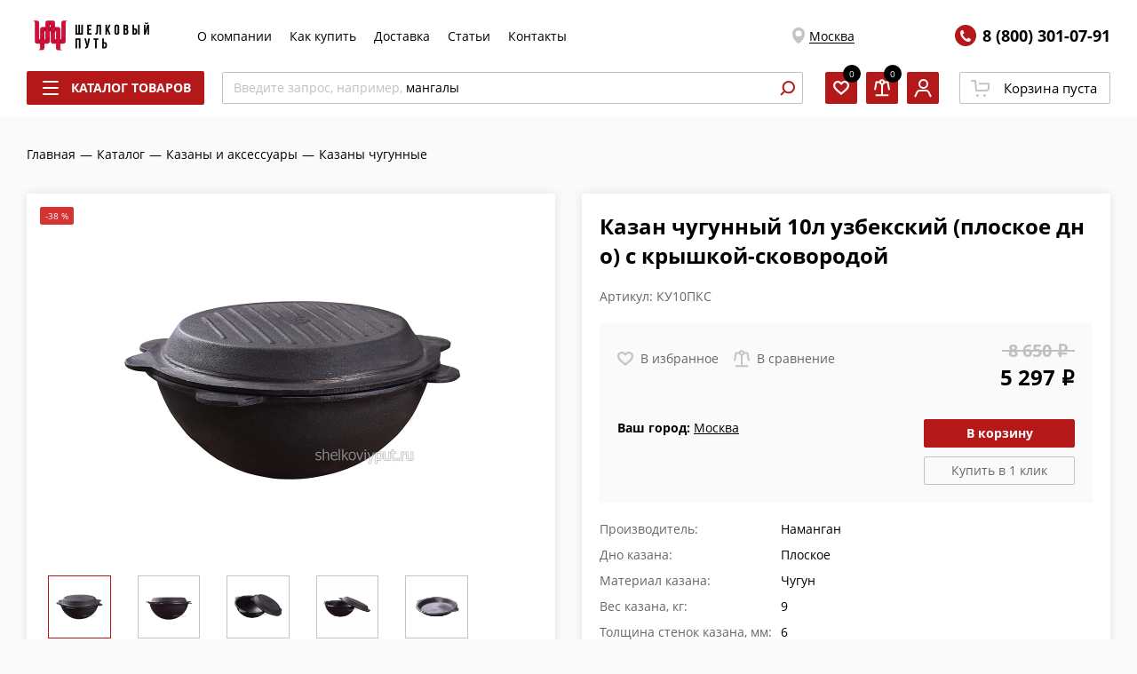

--- FILE ---
content_type: text/html; charset=UTF-8
request_url: https://shelkoviyput.ru/catalog/kazany-i-aksessuary/kazany-chugunnye/kazan-chugunnyy-10l-uzbekskiy-ploskoe-dno-s-kryshkoy-skovorodoy/
body_size: 64860
content:
<!DOCTYPE html>
<html xmlns="http://www.w3.org/1999/xhtml" xml:lang="ru" lang="ru" >
<head><link rel="canonical" href="https://shelkoviyput.ru/catalog/kazany-i-aksessuary/kazany-chugunnye/kazan-chugunnyy-10l-uzbekskiy-ploskoe-dno-s-kryshkoy-skovorodoy/" />
	<title>Казан чугунный 10л узбекский (плоское дно) с крышкой-сковородой купить в Москве 5 297 &lt;i class=&quot;rouble&quot;&gt;&lt;/i&gt; недорого </title>
		<meta name="HandheldFriendly" content="true" />
	<meta name="yes" content="yes" />
	<meta name="apple-mobile-web-app-status-bar-style" content="black" />
	<meta name="SKYPE_TOOLBAR" content="SKYPE_TOOLBAR_PARSER_COMPATIBLE" />
    <meta http-equiv="Content-Type" content="text/html; charset=UTF-8" />
<meta name="description" content="Купить казан чугунный 10л узбекский (плоское дно) с крышкой-сковородой цена  рублей в Москве с гарантией высокого качества, отзывы и фото, материал Чугун, дно казана " />

<link href="https://fonts.googleapis.com/css?family=Open+Sans:300italic,400italic,600italic,700italic,800italic,400,300,500,600,700,800&subset=latin,cyrillic-ext"  rel="stylesheet" />
<link href="/bitrix/js/ui/design-tokens/dist/ui.design-tokens.css?173339249826358"  rel="stylesheet" />
<link href="/bitrix/js/ui/fonts/opensans/ui.font.opensans.css?16711065492555"  rel="stylesheet" />
<link href="/bitrix/js/main/popup/dist/main.popup.bundle.css?173339270529852"  rel="stylesheet" />
<link href="/local/components/logema/reviews.element/templates/.default/style.css?1664977409148"  rel="stylesheet" />
<link href="/local/templates/aspro_next/components/bitrix/catalog.section/detailSlider/style.css?16602193389890"  rel="stylesheet" />
<link href="/local/templates/aspro_next/components/logema/regionality.list.next/silkroad_popup_regions/style.css?1692960916211"  rel="stylesheet" />
<link href="/local/templates/aspro_next/vendor/css/bootstrap.css?1631866889114216"  data-template-style="true"  rel="stylesheet" />
<link href="/local/templates/aspro_next/assets/css/prod/breadcrumbs.css?16340343591298"  data-template-style="true"  rel="stylesheet" />
<link href="/local/templates/aspro_next/assets/css/prod/site_styles.css?169296091652339"  data-template-style="true"  rel="stylesheet" />
<link href="/local/templates/aspro_next/assets/css/prod/styles.css?173010634285348"  data-template-style="true"  rel="stylesheet" />
<link href="/local/templates/aspro_next/assets/css/prod/card.css?173399883744805"  data-template-style="true"  rel="stylesheet" />
<link href="/local/templates/aspro_next/assets/css/prod/product-slider.css?166196878311389"  data-template-style="true"  rel="stylesheet" />
<link href="/local/templates/aspro_next/assets/css/prod/reviews.css?173399883744966"  data-template-style="true"  rel="stylesheet" />
<link href="/local/templates/aspro_next/assets/css/prod/docs.css?16976163062585"  data-template-style="true"  rel="stylesheet" />
<script>if(!window.BX)window.BX={};if(!window.BX.message)window.BX.message=function(mess){if(typeof mess==='object'){for(let i in mess) {BX.message[i]=mess[i];} return true;}};</script>
<script>(window.BX||top.BX).message({"JS_CORE_LOADING":"Загрузка...","JS_CORE_NO_DATA":"- Нет данных -","JS_CORE_WINDOW_CLOSE":"Закрыть","JS_CORE_WINDOW_EXPAND":"Развернуть","JS_CORE_WINDOW_NARROW":"Свернуть в окно","JS_CORE_WINDOW_SAVE":"Сохранить","JS_CORE_WINDOW_CANCEL":"Отменить","JS_CORE_WINDOW_CONTINUE":"Продолжить","JS_CORE_H":"ч","JS_CORE_M":"м","JS_CORE_S":"с","JSADM_AI_HIDE_EXTRA":"Скрыть лишние","JSADM_AI_ALL_NOTIF":"Показать все","JSADM_AUTH_REQ":"Требуется авторизация!","JS_CORE_WINDOW_AUTH":"Войти","JS_CORE_IMAGE_FULL":"Полный размер"});</script>

<script src="/bitrix/js/main/core/core.js?1733392702498062"></script>

<script>BX.Runtime.registerExtension({"name":"main.core","namespace":"BX","loaded":true});</script>
<script>BX.setJSList(["\/bitrix\/js\/main\/core\/core_ajax.js","\/bitrix\/js\/main\/core\/core_promise.js","\/bitrix\/js\/main\/polyfill\/promise\/js\/promise.js","\/bitrix\/js\/main\/loadext\/loadext.js","\/bitrix\/js\/main\/loadext\/extension.js","\/bitrix\/js\/main\/polyfill\/promise\/js\/promise.js","\/bitrix\/js\/main\/polyfill\/find\/js\/find.js","\/bitrix\/js\/main\/polyfill\/includes\/js\/includes.js","\/bitrix\/js\/main\/polyfill\/matches\/js\/matches.js","\/bitrix\/js\/ui\/polyfill\/closest\/js\/closest.js","\/bitrix\/js\/main\/polyfill\/fill\/main.polyfill.fill.js","\/bitrix\/js\/main\/polyfill\/find\/js\/find.js","\/bitrix\/js\/main\/polyfill\/matches\/js\/matches.js","\/bitrix\/js\/main\/polyfill\/core\/dist\/polyfill.bundle.js","\/bitrix\/js\/main\/core\/core.js","\/bitrix\/js\/main\/polyfill\/intersectionobserver\/js\/intersectionobserver.js","\/bitrix\/js\/main\/lazyload\/dist\/lazyload.bundle.js","\/bitrix\/js\/main\/polyfill\/core\/dist\/polyfill.bundle.js","\/bitrix\/js\/main\/parambag\/dist\/parambag.bundle.js"]);
</script>
<script>BX.Runtime.registerExtension({"name":"ui.dexie","namespace":"BX.Dexie3","loaded":true});</script>
<script>BX.Runtime.registerExtension({"name":"ls","namespace":"window","loaded":true});</script>
<script>BX.Runtime.registerExtension({"name":"fx","namespace":"window","loaded":true});</script>
<script>BX.Runtime.registerExtension({"name":"fc","namespace":"window","loaded":true});</script>
<script>BX.Runtime.registerExtension({"name":"pull.protobuf","namespace":"BX","loaded":true});</script>
<script>BX.Runtime.registerExtension({"name":"rest.client","namespace":"window","loaded":true});</script>
<script>(window.BX||top.BX).message({"pull_server_enabled":"Y","pull_config_timestamp":1669891529,"pull_guest_mode":"N","pull_guest_user_id":0});(window.BX||top.BX).message({"PULL_OLD_REVISION":"Для продолжения корректной работы с сайтом необходимо перезагрузить страницу."});</script>
<script>BX.Runtime.registerExtension({"name":"pull.client","namespace":"BX","loaded":true});</script>
<script>BX.Runtime.registerExtension({"name":"pull","namespace":"window","loaded":true});</script>
<script>BX.Runtime.registerExtension({"name":"ui.design-tokens","namespace":"window","loaded":true});</script>
<script>BX.Runtime.registerExtension({"name":"ui.fonts.opensans","namespace":"window","loaded":true});</script>
<script>BX.Runtime.registerExtension({"name":"main.popup","namespace":"BX.Main","loaded":true});</script>
<script>BX.Runtime.registerExtension({"name":"popup","namespace":"window","loaded":true});</script>
<script type="extension/settings" data-extension="currency.currency-core">{"region":"ru"}</script>
<script>BX.Runtime.registerExtension({"name":"currency.currency-core","namespace":"BX.Currency","loaded":true});</script>
<script>BX.Runtime.registerExtension({"name":"currency","namespace":"window","loaded":true});</script>
<script>(window.BX||top.BX).message({"LANGUAGE_ID":"ru","FORMAT_DATE":"DD.MM.YYYY","FORMAT_DATETIME":"DD.MM.YYYY HH:MI:SS","COOKIE_PREFIX":"BITRIX_SM","SERVER_TZ_OFFSET":"10800","UTF_MODE":"Y","SITE_ID":"s1","SITE_DIR":"\/","USER_ID":"","SERVER_TIME":1769070459,"USER_TZ_OFFSET":0,"USER_TZ_AUTO":"Y","bitrix_sessid":"4241c5c3fc3e6585b16098ff9259d827"});</script>


<script src="/bitrix/js/ui/dexie/dist/dexie3.bundle.js?1733392449187520"></script>
<script src="/bitrix/js/main/core/core_ls.js?163186687010430"></script>
<script src="/bitrix/js/main/core/core_fx.js?163186687016888"></script>
<script src="/bitrix/js/main/core/core_frame_cache.js?173339254117037"></script>
<script src="/bitrix/js/pull/protobuf/protobuf.js?1667368933274055"></script>
<script src="/bitrix/js/pull/protobuf/model.js?166736893370928"></script>
<script src="/bitrix/js/rest/client/rest.client.js?167110588817414"></script>
<script src="/bitrix/js/pull/client/pull.client.js?173339240883600"></script>
<script src="https://www.googletagmanager.com/gtag/js?id=G-YYFH67HLKZ&l=dataLayer_shp&cx=x"></script>
<script src="/bitrix/js/main/popup/dist/main.popup.bundle.js?1733392705117175"></script>
<script src="/bitrix/js/currency/currency-core/dist/currency-core.bundle.js?17333920568800"></script>
<script src="/bitrix/js/currency/core_currency.js?17333920561181"></script>
<script data-skip-moving='true'>window['asproRecaptcha'] = {params: {'recaptchaColor':'light','recaptchaLogoShow':'y','recaptchaSize':'normal','recaptchaBadge':'bottomright','recaptchaLang':'ru'},key: '6LeZxyUhAAAAACydAQvdluFgQj5SEFFCvBEdRKhz'};</script>
<script data-skip-moving='true'>!function(a,e,r,c,t){function n(r){var c=e.getElementById(r);if(c&&!(c.className.indexOf("g-recaptcha")<0)&&a.grecaptcha&&!c.children.length){var n=grecaptcha.render(r,{sitekey:a[t].key+"",theme:a[t].params.recaptchaColor+"",size:a[t].params.recaptchaSize+"",callback:"onCaptchaVerify"+a[t].params.recaptchaSize,badge:a[t].params.recaptchaBadge});$(c).attr("data-widgetid",n)}}a.onLoadRenderRecaptcha=function(){for(var e in a[c].args)a[c].args.hasOwnProperty(e)&&n(a[c].args[e][0]);a[c]=function(a){n(a)}},a[c]=a[c]||function(){a[c].args=a[c].args||[],a[c].args.push(arguments),function(e,r,c){var n;e.getElementById(c)||(n=e.createElement(r),n.id=c,n.src="//www.google.com/recaptcha/api.js?hl="+a[t].params.recaptchaLang+"&onload=onLoadRenderRecaptcha&render=explicit",e.head.appendChild(n))}(e,r,"recaptchaApiLoader")}}(window,document,"script","renderRecaptchaById","asproRecaptcha");</script>
<script data-skip-moving='true'>!function(){var e=function(e){for(var a=e;a;)if(a=a.parentNode,"form"===a.nodeName.toLowerCase())return a;return null},a=function(e){var a=[],t=null,n=!1;"undefined"!=typeof e&&(n=null!==e),t=n?e.getElementsByTagName("input"):document.getElementsByName("captcha_word");for(var r=0;r<t.length;r++)"captcha_word"===t[r].name&&a.push(t[r]);return a},t=function(e){for(var a=[],t=e.getElementsByTagName("img"),n=0;n<t.length;n++)(/\/bitrix\/tools\/captcha.php\?(captcha_code|captcha_sid)=[^>]*?/i.test(t[n].src)||"captcha"===t[n].id)&&a.push(t[n]);return a},n=function(){var t=null,n=a(t);if(0===n.length)return[];for(var r=[],c=0;c<n.length;c++){var o=e(n[c]);null!==o&&r.push(o)}return r},r=function(e){var a="recaptcha-dynamic-"+(new Date).getTime();if(null!==document.getElementById(a)){var t=!1,n=null,r=65535;do n=Math.floor(Math.random()*r),t=null!==document.getElementById(a+n);while(t);a+=n}var c=document.createElement("div");c.id=a,c.className="g-recaptcha",c.attributes["data-sitekey"]=window.asproRecaptcha.key,e.parentNode&&(e.parentNode.className+=" recaptcha_text",e.parentNode.replaceChild(c,e)),renderRecaptchaById(a)},c=function(e){var a="[data-uri]";e.attributes.src=a,e.style.display="none","src"in e&&(e.parentNode&&(e.parentNode.className+=" recaptcha_tmp_img"),e.src=a)},o=function(e){"function"==typeof $&&$(e).find(".captcha-row label > span").length&&$(e).find(".captcha-row label > span").html(BX.message("RECAPTCHA_TEXT")+' <span class="star">*</span>')},p=function(){for(var e,p=n(),d=0;d<p.length;d++){var i=p[d],s=a(i);if(0!==s.length){var l=t(i);if(0!==l.length){for(e=0;e<s.length;e++)r(s[e]);for(e=0;e<l.length;e++)c(l[e]);o(i)}}}},d=function(){if("undefined"!=typeof renderRecaptchaById)for(var e=document.getElementsByClassName("g-recaptcha"),a=0;a<e.length;a++){var t=e[a];if(0===t.innerHTML.length){var n=t.id;if("string"==typeof n&&0!==n.length){if("function"==typeof $){var r=$(t).closest(".captcha-row");r.length&&(r.addClass(window.asproRecaptcha.params.recaptchaSize+" logo_captcha_"+window.asproRecaptcha.params.recaptchaLogoShow+" "+window.asproRecaptcha.params.recaptchaBadge),r.find(".captcha_image").addClass("recaptcha_tmp_img"),r.find(".captcha_input").addClass("recaptcha_text"),"invisible"!==window.asproRecaptcha.params.recaptchaSize&&(r.find("input.recaptcha").length||$('<input type="text" class="recaptcha" value="" />').appendTo(r)))}renderRecaptchaById(n)}}}},i=function(){try{return d(),window.renderRecaptchaById&&window.asproRecaptcha&&window.asproRecaptcha.key?(p(),!0):(console.error("Bad captcha keys or module error"),!0)}catch(e){return console.error(e),!0}};document.addEventListener?document.addEventListener("DOMNodeInserted",i,!1):console.warn("Your browser does not support dynamic ReCaptcha replacement")}();</script>
<script>
					(function () {
						"use strict";

						var counter = function ()
						{
							var cookie = (function (name) {
								var parts = ("; " + document.cookie).split("; " + name + "=");
								if (parts.length == 2) {
									try {return JSON.parse(decodeURIComponent(parts.pop().split(";").shift()));}
									catch (e) {}
								}
							})("BITRIX_CONVERSION_CONTEXT_s1");

							if (cookie && cookie.EXPIRE >= BX.message("SERVER_TIME"))
								return;

							var request = new XMLHttpRequest();
							request.open("POST", "/bitrix/tools/conversion/ajax_counter.php", true);
							request.setRequestHeader("Content-type", "application/x-www-form-urlencoded");
							request.send(
								"SITE_ID="+encodeURIComponent("s1")+
								"&sessid="+encodeURIComponent(BX.bitrix_sessid())+
								"&HTTP_REFERER="+encodeURIComponent(document.referrer)
							);
						};

						if (window.frameRequestStart === true)
							BX.addCustomEvent("onFrameDataReceived", counter);
						else
							BX.ready(counter);
					})();
				</script>
<meta name="viewport" content="width=device-width, initial-scale=1.0, maximum-scale=1">
<script>BX.message({'PHONE':'Телефон','FAST_VIEW':'Быстрый просмотр','TABLES_SIZE_TITLE':'Подбор размера','SOCIAL':'Социальные сети','DESCRIPTION':'Описание магазина','ITEMS':'Товары','LOGO':'Логотип','REGISTER_INCLUDE_AREA':'Текст о регистрации','AUTH_INCLUDE_AREA':'Текст об авторизации','FRONT_IMG':'Изображение компании','EMPTY_CART':'пуста','CATALOG_VIEW_MORE':'... Показать все','CATALOG_VIEW_LESS':'... Свернуть','JS_REQUIRED':'Заполните это поле','JS_FORMAT':'Неверный формат','JS_FILE_EXT':'Недопустимое расширение файла','JS_PASSWORD_COPY':'Пароли не совпадают','JS_PASSWORD_LENGTH':'Минимум 6 символов','JS_ERROR':'Неверно заполнено поле','JS_FILE_SIZE':'Максимальный размер 5мб','JS_FILE_BUTTON_NAME':'Выберите файл','JS_FILE_DEFAULT':'Файл не найден','JS_DATE':'Некорректная дата','JS_DATETIME':'Некорректная дата/время','JS_REQUIRED_LICENSES':'Согласитесь с условиями','LICENSE_PROP':'Согласие на обработку персональных данных','LOGIN_LEN':'Введите минимум {0} символа','FANCY_CLOSE':'Закрыть','FANCY_NEXT':'Следующий','FANCY_PREV':'Предыдущий','TOP_AUTH_REGISTER':'Регистрация','CALLBACK':'Заказать звонок','S_CALLBACK':'Заказать звонок','UNTIL_AKC':'До конца акции','TITLE_QUANTITY_BLOCK':'Остаток','TITLE_QUANTITY':'шт.','TOTAL_SUMM_ITEM':'Общая стоимость ','SUBSCRIBE_SUCCESS':'Вы успешно подписались','RECAPTCHA_TEXT':'Подтвердите, что вы не робот','JS_RECAPTCHA_ERROR':'Пройдите проверку','COUNTDOWN_SEC':'сек.','COUNTDOWN_MIN':'мин.','COUNTDOWN_HOUR':'час.','COUNTDOWN_DAY0':'дней','COUNTDOWN_DAY1':'день','COUNTDOWN_DAY2':'дня','COUNTDOWN_WEAK0':'Недель','COUNTDOWN_WEAK1':'Неделя','COUNTDOWN_WEAK2':'Недели','COUNTDOWN_MONTH0':'Месяцев','COUNTDOWN_MONTH1':'Месяц','COUNTDOWN_MONTH2':'Месяца','COUNTDOWN_YEAR0':'Лет','COUNTDOWN_YEAR1':'Год','COUNTDOWN_YEAR2':'Года','CATALOG_PARTIAL_BASKET_PROPERTIES_ERROR':'Заполнены не все свойства у добавляемого товара','CATALOG_EMPTY_BASKET_PROPERTIES_ERROR':'Выберите свойства товара, добавляемые в корзину в параметрах компонента','CATALOG_ELEMENT_NOT_FOUND':'Элемент не найден','ERROR_ADD2BASKET':'Ошибка добавления товара в корзину','CATALOG_SUCCESSFUL_ADD_TO_BASKET':'Успешное добавление товара в корзину','ERROR_BASKET_TITLE':'Ошибка корзины','ERROR_BASKET_PROP_TITLE':'Выберите свойства, добавляемые в корзину','ERROR_BASKET_BUTTON':'Выбрать','BASKET_TOP':'Корзина в шапке','ERROR_ADD_DELAY_ITEM':'Ошибка отложенной корзины','VIEWED_TITLE':'Ранее вы смотрели','VIEWED_BEFORE':'Ранее вы смотрели','BEST_TITLE':'Лучшие предложения','CT_BST_SEARCH_BUTTON':'Поиск','CT_BST_SEARCH2_BUTTON':'Найти','BASKET_PRINT_BUTTON':'Распечатать','BASKET_CLEAR_ALL_BUTTON':'Очистить','BASKET_QUICK_ORDER_BUTTON':'Быстрый заказ','BASKET_CONTINUE_BUTTON':'Продолжить покупки','BASKET_ORDER_BUTTON':'Оформить заказ','SHARE_BUTTON':'Поделиться','BASKET_CHANGE_TITLE':'Ваш заказ','BASKET_CHANGE_LINK':'Изменить','MORE_INFO_SKU':'Подробнее','FROM':'от','TITLE_BLOCK_VIEWED_NAME':'Ранее вы смотрели','T_BASKET':'Корзина','FILTER_EXPAND_VALUES':'Показать все','FILTER_HIDE_VALUES':'Свернуть','FULL_ORDER':'Полный заказ','CUSTOM_COLOR_CHOOSE':'Выбрать','CUSTOM_COLOR_CANCEL':'Отмена','S_MOBILE_MENU':'Меню','NEXT_T_MENU_BACK':'Назад','NEXT_T_MENU_CALLBACK':'Обратная связь','NEXT_T_MENU_CONTACTS_TITLE':'Будьте на связи','SEARCH_TITLE':'Поиск','SOCIAL_TITLE':'Оставайтесь на связи','HEADER_SCHEDULE':'Время работы','SEO_TEXT':'SEO описание','COMPANY_IMG':'Картинка компании','COMPANY_TEXT':'Описание компании','CONFIG_SAVE_SUCCESS':'Настройки сохранены','CONFIG_SAVE_FAIL':'Ошибка сохранения настроек','ITEM_ECONOMY':'Экономия','ITEM_ARTICLE':'Артикул: ','JS_FORMAT_ORDER':'имеет неверный формат','JS_BASKET_COUNT_TITLE':'В корзине товаров на SUMM','POPUP_VIDEO':'Видео','POPUP_GIFT_TEXT':'Нашли что-то особенное? Намекните другу о подарке!'})</script>
<link rel="shortcut icon" href="/favicon.ico?1681916413" type="image/x-icon" />
<meta property="og:description" content="Купить казан чугунный 10л узбекский (плоское дно) с крышкой-сковородой цена  рублей в Москве с гарантией высокого качества, отзывы и фото, материал Чугун, дно казана " />
<meta property="og:image" content="https://shelkoviyput.ru:443a:1:{i:0;i:4019489;}" />
<link rel="image_src" href="https://shelkoviyput.ru:443a:1:{i:0;i:4019489;}"  />
<meta property="og:title" content="Казан чугунный 10л узбекский (плоское дно) с крышкой-сковородой купить в Москве 5 297 &lt;i class=&quot;rouble&quot;&gt;&lt;/i&gt; недорого " />
<meta property="og:type" content="website" />
<meta property="og:url" content="https://shelkoviyput.ru:443/catalog/kazany-i-aksessuary/kazany-chugunnye/kazan-chugunnyy-10l-uzbekskiy-ploskoe-dno-s-kryshkoy-skovorodoy/" />
<script src="/local/templates/aspro_next/assets/js/prod/require.js"></script>
<script src="/local/templates/aspro_next/assets/js/prod/composit.js"></script>
<script>require.config({"baseUrl":"\/local\/templates\/aspro_next\/assets\/js\/prod","urlArgs":"v=45f9201dcc68072502c4a3e1cad8ea4fa6aedc5a"})</script>



<script src="/local/templates/aspro_next/js/ecommerce.js?16426649972727"></script>
<script src="/local/templates/aspro_next/js/calltracking.js?1644571864345"></script>
<script>var _ba = _ba || []; _ba.push(["aid", "5b85e0b103d0b197475e163e31d061f6"]); _ba.push(["host", "shelkoviyput.ru"]); (function() {var ba = document.createElement("script"); ba.type = "text/javascript"; ba.async = true;ba.src = (document.location.protocol == "https:" ? "https://" : "http://") + "bitrix.info/ba.js";var s = document.getElementsByTagName("script")[0];s.parentNode.insertBefore(ba, s);})();</script>


				<script
			src="https://browser.sentry-cdn.com/6.18.1/bundle.tracing.min.js"
			integrity="sha384-SFrHPBy3Qse67lwiNeIz/2n8qYsjl085oarmuitAhmjGf4DFGFzQ6b0OWI7hHRqX"
			crossorigin="anonymous"
		></script>
		<script>
			var _rcct ="819651aa1c7b097f1aec371e9ad064180109b624cff55cc693eb924e6c2cf034";
			!function(t){
				var a = t.getElementsByTagName("head")[0];
				var c = t.createElement("script");
				c.type="text/javascript";
				c.src="//c.retailcrm.tech/widget/loader.js";
				a.appendChild(c);
			}(document);
		</script>
		<link rel="apple-touch-icon" sizes="180x180" href="/apple-touch-icon.png">
	<link rel="icon" type="image/png" sizes="32x32" href="/favicon-32x32.png">
	<link rel="icon" type="image/png" sizes="16x16" href="/favicon-16x16.png">
	<link rel="manifest" href="/site.webmanifest">
	<link rel="mask-icon" href="/safari-pinned-tab.svg" color="#c30202">
	<meta name="msapplication-TileColor" content="#ffffff">
	<meta name="theme-color" content="#ffffff">
	    <script src="/local/templates/aspro_next/js/JCTitleSearch2.js"></script>
		
<!-- скрипт индификации браузера -->
<script>
	function fpWriteInMatomo(c) {
    window._paq.push(["setCustomVariable", 1, "Fingerprint", c, "visit"]);
    window._paq.push(["trackPageView"])
}
function fpinit() {
    var c = (new Promise(function(a, d) {
        var b = document.createElement("script");
        b.onload = a;
        b.onerror = d;
        b.async = !0;
        b.src = "/local/templates/aspro_next/js/fp.min.js";
        document.head.appendChild(b)
    }
    )).then(function() {
        return FingerprintJS.load()
    });
    c.then(function(a) {
        return a.get()
    }).then(function(a) {
        a = a.visitorId;
        fpWriteInMatomo(a)
    })["catch"](function(a) {
        console.error(a)
    })
};

fpinit()
</script>

        <!-- Google Tag Manager -->
<script>(function(w,d,s,l,i){w[l]=w[l]||[];w[l].push({'gtm.start':
new Date().getTime(),event:'gtm.js'});var f=d.getElementsByTagName(s)[0],
j=d.createElement(s),dl=l!='dataLayer'?'&l='+l:'';j.async=true;j.src=
'https://www.googletagmanager.com/gtm.js?id='+i+dl;f.parentNode.insertBefore(j,f);
})(window,document,'script','dataLayer','GTM-5Q36S2Q');</script>
<!-- End Google Tag Manager -->

<!-- Google Tag Manager (noscript) -->
<noscript><iframe src="https://www.googletagmanager.com/ns.html?id=GTM-5Q36S2Q"
height="0" width="0" style="display:none;visibility:hidden"></iframe></noscript>
<!-- End Google Tag Manager (noscript) -->
</head>
<body class="site_s1 fill_bg_n " id="main">
<noscript>
			<div><img src="https://mc.yandex.ru/watch/9866464" style="position:absolute; left:-9999px;" alt=""/></div>
	</noscript>
<div id="panel"></div>
	<script>
		if(typeof require === 'function'){
			require(['Header'], function(Header){
				new Header.default();
			})
		}
	</script>
	
	


				<!--'start_frame_cache_basketitems-component-block'-->												<div id="ajax_basket"></div>
					<!--'end_frame_cache_basketitems-component-block'-->				<script>
					window.onload=function(){
				window.dataLayer = window.dataLayer || [];
			}
				BX.message({'MIN_ORDER_PRICE_TEXT':'<b>Минимальная сумма заказа #PRICE#<\/b><br/>Пожалуйста, добавьте еще товаров в корзину','LICENSES_TEXT':'Нажимая на кнопку, вы даёте согласие на <a href=\"/include/licenses_detail.php\" target=\"_blank\">обработку персональных данных<\/a>'});

		var arNextOptions = ({
			"SITE_DIR" : "/",
			"SITE_ID" : "s1",
			"SITE_ADDRESS" : "shelkoviyput.ru",
			"FORM" : ({
				"ASK_FORM_ID" : "ASK",
				"SERVICES_FORM_ID" : "SERVICES",
				"FEEDBACK_FORM_ID" : "FEEDBACK",
				"CALLBACK_FORM_ID" : "CALLBACK",
				"RESUME_FORM_ID" : "RESUME",
				"TOORDER_FORM_ID" : "TOORDER"
			}),
			"PAGES" : ({
				"FRONT_PAGE" : "",
				"BASKET_PAGE" : "",
				"ORDER_PAGE" : "",
				"PERSONAL_PAGE" : "",
				"CATALOG_PAGE" : "1",
				"CATALOG_PAGE_URL" : "/catalog/",
				"BASKET_PAGE_URL" : "/basket/",
			}),
			"PRICES" : ({
				"MIN_PRICE" : "0",
			}),
			"THEME" : ({
				'THEME_SWITCHER' : 'N',
				'BASE_COLOR' : '5',
				'BASE_COLOR_CUSTOM' : 'b41818',
				'TOP_MENU' : '',
				'TOP_MENU_FIXED' : 'N',
				'COLORED_LOGO' : 'N',
				'SIDE_MENU' : 'LEFT',
				'SCROLLTOTOP_TYPE' : 'ROUND_COLOR',
				'SCROLLTOTOP_POSITION' : 'PADDING',
				'CAPTCHA_FORM_TYPE' : '',
				'ONE_CLICK_BUY_CAPTCHA' : 'N',
				'PHONE_MASK' : '+79999999999',
				'VALIDATE_PHONE_MASK' : '^[+][0-9]{10,12}$',
				'DATE_MASK' : 'd.m.y',
				'DATE_PLACEHOLDER' : 'дд.мм.гггг',
				'VALIDATE_DATE_MASK' : '^[0-9]{1,2}\.[0-9]{1,2}\.[0-9]{4}$',
				'DATETIME_MASK' : 'd.m.y h:s',
				'DATETIME_PLACEHOLDER' : 'дд.мм.гггг чч:мм',
				'VALIDATE_DATETIME_MASK' : '^[0-9]{1,2}\.[0-9]{1,2}\.[0-9]{4} [0-9]{1,2}\:[0-9]{1,2}$',
				'VALIDATE_FILE_EXT' : 'png|jpg|jpeg|gif|doc|docx|xls|xlsx|txt|pdf|odt|rtf',
				'BANNER_WIDTH' : '',
				'BIGBANNER_ANIMATIONTYPE' : 'SLIDE_HORIZONTAL',
				'BIGBANNER_SLIDESSHOWSPEED' : '5000',
				'BIGBANNER_ANIMATIONSPEED' : '600',
				'PARTNERSBANNER_SLIDESSHOWSPEED' : '5000',
				'PARTNERSBANNER_ANIMATIONSPEED' : '600',
				'ORDER_BASKET_VIEW' : 'NORMAL',
				'SHOW_BASKET_ONADDTOCART' : 'Y',
				'SHOW_BASKET_PRINT' : 'Y',
				"SHOW_ONECLICKBUY_ON_BASKET_PAGE" : 'Y',
				'SHOW_LICENCE' : 'Y',
				'LICENCE_CHECKED' : 'N',
				'SHOW_TOTAL_SUMM' : 'N',
				'SHOW_TOTAL_SUMM_TYPE' : 'CHANGE',
				'CHANGE_TITLE_ITEM' : 'N',
				'DISCOUNT_PRICE' : '5',
				'STORES' : '',
				'STORES_SOURCE' : 'IBLOCK',
				'TYPE_SKU' : 'TYPE_1',
				'MENU_POSITION' : 'LINE',
				'MENU_TYPE_VIEW' : 'HOVER',
				'DETAIL_PICTURE_MODE' : 'POPUP',
				'PAGE_WIDTH' : '3',
				'PAGE_CONTACTS' : '1',
				'HEADER_TYPE' : 'custom',
				'REGIONALITY_SEARCH_ROW' : 'N',
				'HEADER_TOP_LINE' : '',
				'HEADER_FIXED' : '2',
				'HEADER_MOBILE' : 'custom',
				'HEADER_MOBILE_MENU' : 'custom',
				'HEADER_MOBILE_MENU_SHOW_TYPE' : '',
				'TYPE_SEARCH' : 'custom',
				'PAGE_TITLE' : '3',
				'INDEX_TYPE' : 'index1',
				'FOOTER_TYPE' : 'custom',
				'PRINT_BUTTON' : 'N',
				'EXPRESSION_FOR_PRINT_PAGE' : 'Версия для печати',
				'EXPRESSION_FOR_FAST_VIEW' : 'Быстрый просмотр',
				'FILTER_VIEW' : 'VERTICAL',
				'YA_GOALS' : 'N',
				'YA_COUNTER_ID' : '9866464',
				'USE_FORMS_GOALS' : 'SINGLE',
				'USE_SALE_GOALS' : '',
				'USE_DEBUG_GOALS' : 'Y',
				'SHOW_HEADER_GOODS' : 'Y',
				'INSTAGRAMM_INDEX' : 'N',
				'USE_PHONE_AUTH': 'Y',
			}),
			"PRESETS": [{'ID':'968','TITLE':'Тип 1','DESCRIPTION':'','IMG':'/bitrix/images/aspro.next/themes/preset968_1544181424.png','OPTIONS':{'THEME_SWITCHER':'Y','BASE_COLOR':'9','BASE_COLOR_CUSTOM':'1976d2','SHOW_BG_BLOCK':'N','COLORED_LOGO':'Y','PAGE_WIDTH':'3','FONT_STYLE':'2','MENU_COLOR':'COLORED','LEFT_BLOCK':'1','SIDE_MENU':'LEFT','H1_STYLE':'2','TYPE_SEARCH':'fixed','PAGE_TITLE':'1','HOVER_TYPE_IMG':'shine','SHOW_LICENCE':'Y','MAX_DEPTH_MENU':'3','HIDE_SITE_NAME_TITLE':'Y','SHOW_CALLBACK':'Y','PRINT_BUTTON':'N','USE_GOOGLE_RECAPTCHA':'N','GOOGLE_RECAPTCHA_SHOW_LOGO':'Y','HIDDEN_CAPTCHA':'Y','INSTAGRAMM_WIDE_BLOCK':'N','BIGBANNER_HIDEONNARROW':'N','INDEX_TYPE':{'VALUE':'index1','SUB_PARAMS':{'TIZERS':'Y','CATALOG_SECTIONS':'Y','CATALOG_TAB':'Y','MIDDLE_ADV':'Y','SALE':'Y','BLOG':'Y','BOTTOM_BANNERS':'Y','COMPANY_TEXT':'Y','BRANDS':'Y','INSTAGRAMM':'Y'}},'FRONT_PAGE_BRANDS':'brands_slider','FRONT_PAGE_SECTIONS':'front_sections_only','TOP_MENU_FIXED':'Y','HEADER_TYPE':'1','USE_REGIONALITY':'Y','FILTER_VIEW':'COMPACT','SEARCH_VIEW_TYPE':'with_filter','USE_FAST_VIEW_PAGE_DETAIL':'fast_view_1','SHOW_TOTAL_SUMM':'Y','CHANGE_TITLE_ITEM':'N','VIEW_TYPE_HIGHLOAD_PROP':'N','SHOW_HEADER_GOODS':'Y','SEARCH_HIDE_NOT_AVAILABLE':'N','LEFT_BLOCK_CATALOG_ICONS':'N','SHOW_CATALOG_SECTIONS_ICONS':'Y','LEFT_BLOCK_CATALOG_DETAIL':'Y','CATALOG_COMPARE':'Y','CATALOG_PAGE_DETAIL':'element_1','SHOW_BREADCRUMBS_CATALOG_SUBSECTIONS':'Y','SHOW_BREADCRUMBS_CATALOG_CHAIN':'H1','TYPE_SKU':'TYPE_1','DETAIL_PICTURE_MODE':'POPUP','MENU_POSITION':'LINE','MENU_TYPE_VIEW':'HOVER','VIEWED_TYPE':'LOCAL','VIEWED_TEMPLATE':'HORIZONTAL','USE_WORD_EXPRESSION':'Y','ORDER_BASKET_VIEW':'FLY','ORDER_BASKET_COLOR':'DARK','SHOW_BASKET_ONADDTOCART':'Y','SHOW_BASKET_PRINT':'Y','SHOW_BASKET_ON_PAGES':'N','USE_PRODUCT_QUANTITY_LIST':'Y','USE_PRODUCT_QUANTITY_DETAIL':'Y','ONE_CLICK_BUY_CAPTCHA':'N','SHOW_ONECLICKBUY_ON_BASKET_PAGE':'Y','ONECLICKBUY_SHOW_DELIVERY_NOTE':'N','PAGE_CONTACTS':'3','CONTACTS_USE_FEEDBACK':'Y','CONTACTS_USE_MAP':'Y','BLOG_PAGE':'list_elements_2','PROJECTS_PAGE':'list_elements_2','NEWS_PAGE':'list_elements_3','STAFF_PAGE':'list_elements_1','PARTNERS_PAGE':'list_elements_3','PARTNERS_PAGE_DETAIL':'element_4','VACANCY_PAGE':'list_elements_1','LICENSES_PAGE':'list_elements_2','FOOTER_TYPE':'4','ADV_TOP_HEADER':'N','ADV_TOP_UNDERHEADER':'N','ADV_SIDE':'Y','ADV_CONTENT_TOP':'N','ADV_CONTENT_BOTTOM':'N','ADV_FOOTER':'N','HEADER_MOBILE_FIXED':'Y','HEADER_MOBILE':'1','HEADER_MOBILE_MENU':'1','HEADER_MOBILE_MENU_OPEN':'1','PERSONAL_ONEFIO':'Y','LOGIN_EQUAL_EMAIL':'Y','YA_GOALS':'N','YANDEX_ECOMERCE':'N','GOOGLE_ECOMERCE':'N'}},{'ID':'221','TITLE':'Тип 2','DESCRIPTION':'','IMG':'/bitrix/images/aspro.next/themes/preset221_1544181431.png','OPTIONS':{'THEME_SWITCHER':'Y','BASE_COLOR':'11','BASE_COLOR_CUSTOM':'107bb1','SHOW_BG_BLOCK':'N','COLORED_LOGO':'Y','PAGE_WIDTH':'2','FONT_STYLE':'8','MENU_COLOR':'LIGHT','LEFT_BLOCK':'2','SIDE_MENU':'LEFT','H1_STYLE':'2','TYPE_SEARCH':'fixed','PAGE_TITLE':'1','HOVER_TYPE_IMG':'shine','SHOW_LICENCE':'Y','MAX_DEPTH_MENU':'4','HIDE_SITE_NAME_TITLE':'Y','SHOW_CALLBACK':'Y','PRINT_BUTTON':'N','USE_GOOGLE_RECAPTCHA':'N','GOOGLE_RECAPTCHA_SHOW_LOGO':'Y','HIDDEN_CAPTCHA':'Y','INSTAGRAMM_WIDE_BLOCK':'N','BIGBANNER_HIDEONNARROW':'N','INDEX_TYPE':{'VALUE':'index3','SUB_PARAMS':{'TOP_ADV_BOTTOM_BANNER':'Y','FLOAT_BANNER':'Y','CATALOG_SECTIONS':'Y','CATALOG_TAB':'Y','TIZERS':'Y','SALE':'Y','BOTTOM_BANNERS':'Y','COMPANY_TEXT':'Y','BRANDS':'Y','INSTAGRAMM':'N'}},'FRONT_PAGE_BRANDS':'brands_slider','FRONT_PAGE_SECTIONS':'front_sections_with_childs','TOP_MENU_FIXED':'Y','HEADER_TYPE':'2','USE_REGIONALITY':'Y','FILTER_VIEW':'VERTICAL','SEARCH_VIEW_TYPE':'with_filter','USE_FAST_VIEW_PAGE_DETAIL':'fast_view_1','SHOW_TOTAL_SUMM':'Y','CHANGE_TITLE_ITEM':'N','VIEW_TYPE_HIGHLOAD_PROP':'N','SHOW_HEADER_GOODS':'Y','SEARCH_HIDE_NOT_AVAILABLE':'N','LEFT_BLOCK_CATALOG_ICONS':'N','SHOW_CATALOG_SECTIONS_ICONS':'Y','LEFT_BLOCK_CATALOG_DETAIL':'Y','CATALOG_COMPARE':'Y','CATALOG_PAGE_DETAIL':'element_3','SHOW_BREADCRUMBS_CATALOG_SUBSECTIONS':'Y','SHOW_BREADCRUMBS_CATALOG_CHAIN':'H1','TYPE_SKU':'TYPE_1','DETAIL_PICTURE_MODE':'POPUP','MENU_POSITION':'LINE','MENU_TYPE_VIEW':'HOVER','VIEWED_TYPE':'LOCAL','VIEWED_TEMPLATE':'HORIZONTAL','USE_WORD_EXPRESSION':'Y','ORDER_BASKET_VIEW':'NORMAL','ORDER_BASKET_COLOR':'DARK','SHOW_BASKET_ONADDTOCART':'Y','SHOW_BASKET_PRINT':'Y','SHOW_BASKET_ON_PAGES':'N','USE_PRODUCT_QUANTITY_LIST':'Y','USE_PRODUCT_QUANTITY_DETAIL':'Y','ONE_CLICK_BUY_CAPTCHA':'N','SHOW_ONECLICKBUY_ON_BASKET_PAGE':'Y','ONECLICKBUY_SHOW_DELIVERY_NOTE':'N','PAGE_CONTACTS':'3','CONTACTS_USE_FEEDBACK':'Y','CONTACTS_USE_MAP':'Y','BLOG_PAGE':'list_elements_2','PROJECTS_PAGE':'list_elements_2','NEWS_PAGE':'list_elements_3','STAFF_PAGE':'list_elements_1','PARTNERS_PAGE':'list_elements_3','PARTNERS_PAGE_DETAIL':'element_4','VACANCY_PAGE':'list_elements_1','LICENSES_PAGE':'list_elements_2','FOOTER_TYPE':'1','ADV_TOP_HEADER':'N','ADV_TOP_UNDERHEADER':'N','ADV_SIDE':'Y','ADV_CONTENT_TOP':'N','ADV_CONTENT_BOTTOM':'N','ADV_FOOTER':'N','HEADER_MOBILE_FIXED':'Y','HEADER_MOBILE':'1','HEADER_MOBILE_MENU':'1','HEADER_MOBILE_MENU_OPEN':'1','PERSONAL_ONEFIO':'Y','LOGIN_EQUAL_EMAIL':'Y','YA_GOALS':'N','YANDEX_ECOMERCE':'N','GOOGLE_ECOMERCE':'N'}},{'ID':'215','TITLE':'Тип 3','DESCRIPTION':'','IMG':'/bitrix/images/aspro.next/themes/preset215_1544181438.png','OPTIONS':{'THEME_SWITCHER':'Y','BASE_COLOR':'16','BASE_COLOR_CUSTOM':'188b30','SHOW_BG_BLOCK':'N','COLORED_LOGO':'Y','PAGE_WIDTH':'3','FONT_STYLE':'8','MENU_COLOR':'LIGHT','LEFT_BLOCK':'3','SIDE_MENU':'LEFT','H1_STYLE':'2','TYPE_SEARCH':'fixed','PAGE_TITLE':'1','HOVER_TYPE_IMG':'shine','SHOW_LICENCE':'Y','MAX_DEPTH_MENU':'4','HIDE_SITE_NAME_TITLE':'Y','SHOW_CALLBACK':'Y','PRINT_BUTTON':'N','USE_GOOGLE_RECAPTCHA':'N','GOOGLE_RECAPTCHA_SHOW_LOGO':'Y','HIDDEN_CAPTCHA':'Y','INSTAGRAMM_WIDE_BLOCK':'N','BIGBANNER_HIDEONNARROW':'N','INDEX_TYPE':{'VALUE':'index2','SUB_PARAMS':[]},'FRONT_PAGE_BRANDS':'brands_list','FRONT_PAGE_SECTIONS':'front_sections_with_childs','TOP_MENU_FIXED':'Y','HEADER_TYPE':'2','USE_REGIONALITY':'Y','FILTER_VIEW':'VERTICAL','SEARCH_VIEW_TYPE':'with_filter','USE_FAST_VIEW_PAGE_DETAIL':'fast_view_1','SHOW_TOTAL_SUMM':'Y','CHANGE_TITLE_ITEM':'N','VIEW_TYPE_HIGHLOAD_PROP':'N','SHOW_HEADER_GOODS':'Y','SEARCH_HIDE_NOT_AVAILABLE':'N','LEFT_BLOCK_CATALOG_ICONS':'N','SHOW_CATALOG_SECTIONS_ICONS':'Y','LEFT_BLOCK_CATALOG_DETAIL':'Y','CATALOG_COMPARE':'Y','CATALOG_PAGE_DETAIL':'element_4','SHOW_BREADCRUMBS_CATALOG_SUBSECTIONS':'Y','SHOW_BREADCRUMBS_CATALOG_CHAIN':'H1','TYPE_SKU':'TYPE_1','DETAIL_PICTURE_MODE':'POPUP','MENU_POSITION':'LINE','MENU_TYPE_VIEW':'HOVER','VIEWED_TYPE':'LOCAL','VIEWED_TEMPLATE':'HORIZONTAL','USE_WORD_EXPRESSION':'Y','ORDER_BASKET_VIEW':'NORMAL','ORDER_BASKET_COLOR':'DARK','SHOW_BASKET_ONADDTOCART':'Y','SHOW_BASKET_PRINT':'Y','SHOW_BASKET_ON_PAGES':'N','USE_PRODUCT_QUANTITY_LIST':'Y','USE_PRODUCT_QUANTITY_DETAIL':'Y','ONE_CLICK_BUY_CAPTCHA':'N','SHOW_ONECLICKBUY_ON_BASKET_PAGE':'Y','ONECLICKBUY_SHOW_DELIVERY_NOTE':'N','PAGE_CONTACTS':'3','CONTACTS_USE_FEEDBACK':'Y','CONTACTS_USE_MAP':'Y','BLOG_PAGE':'list_elements_2','PROJECTS_PAGE':'list_elements_2','NEWS_PAGE':'list_elements_3','STAFF_PAGE':'list_elements_1','PARTNERS_PAGE':'list_elements_3','PARTNERS_PAGE_DETAIL':'element_4','VACANCY_PAGE':'list_elements_1','LICENSES_PAGE':'list_elements_2','FOOTER_TYPE':'1','ADV_TOP_HEADER':'N','ADV_TOP_UNDERHEADER':'N','ADV_SIDE':'Y','ADV_CONTENT_TOP':'N','ADV_CONTENT_BOTTOM':'N','ADV_FOOTER':'N','HEADER_MOBILE_FIXED':'Y','HEADER_MOBILE':'1','HEADER_MOBILE_MENU':'1','HEADER_MOBILE_MENU_OPEN':'1','PERSONAL_ONEFIO':'Y','LOGIN_EQUAL_EMAIL':'Y','YA_GOALS':'N','YANDEX_ECOMERCE':'N','GOOGLE_ECOMERCE':'N'}},{'ID':'881','TITLE':'Тип 4','DESCRIPTION':'','IMG':'/bitrix/images/aspro.next/themes/preset881_1544181443.png','OPTIONS':{'THEME_SWITCHER':'Y','BASE_COLOR':'CUSTOM','BASE_COLOR_CUSTOM':'f07c00','SHOW_BG_BLOCK':'N','COLORED_LOGO':'Y','PAGE_WIDTH':'1','FONT_STYLE':'1','MENU_COLOR':'COLORED','LEFT_BLOCK':'2','SIDE_MENU':'RIGHT','H1_STYLE':'2','TYPE_SEARCH':'fixed','PAGE_TITLE':'3','HOVER_TYPE_IMG':'blink','SHOW_LICENCE':'Y','MAX_DEPTH_MENU':'4','HIDE_SITE_NAME_TITLE':'Y','SHOW_CALLBACK':'Y','PRINT_BUTTON':'Y','USE_GOOGLE_RECAPTCHA':'N','GOOGLE_RECAPTCHA_SHOW_LOGO':'Y','HIDDEN_CAPTCHA':'Y','INSTAGRAMM_WIDE_BLOCK':'N','BIGBANNER_HIDEONNARROW':'N','INDEX_TYPE':{'VALUE':'index4','SUB_PARAMS':[]},'FRONT_PAGE_BRANDS':'brands_slider','FRONT_PAGE_SECTIONS':'front_sections_with_childs','TOP_MENU_FIXED':'Y','HEADER_TYPE':'9','USE_REGIONALITY':'Y','FILTER_VIEW':'COMPACT','SEARCH_VIEW_TYPE':'with_filter','USE_FAST_VIEW_PAGE_DETAIL':'fast_view_1','SHOW_TOTAL_SUMM':'Y','CHANGE_TITLE_ITEM':'N','VIEW_TYPE_HIGHLOAD_PROP':'N','SHOW_HEADER_GOODS':'Y','SEARCH_HIDE_NOT_AVAILABLE':'N','LEFT_BLOCK_CATALOG_ICONS':'N','SHOW_CATALOG_SECTIONS_ICONS':'Y','LEFT_BLOCK_CATALOG_DETAIL':'Y','CATALOG_COMPARE':'Y','CATALOG_PAGE_DETAIL':'element_4','SHOW_BREADCRUMBS_CATALOG_SUBSECTIONS':'Y','SHOW_BREADCRUMBS_CATALOG_CHAIN':'H1','TYPE_SKU':'TYPE_1','DETAIL_PICTURE_MODE':'POPUP','MENU_POSITION':'LINE','MENU_TYPE_VIEW':'HOVER','VIEWED_TYPE':'LOCAL','VIEWED_TEMPLATE':'HORIZONTAL','USE_WORD_EXPRESSION':'Y','ORDER_BASKET_VIEW':'NORMAL','ORDER_BASKET_COLOR':'DARK','SHOW_BASKET_ONADDTOCART':'Y','SHOW_BASKET_PRINT':'Y','SHOW_BASKET_ON_PAGES':'N','USE_PRODUCT_QUANTITY_LIST':'Y','USE_PRODUCT_QUANTITY_DETAIL':'Y','ONE_CLICK_BUY_CAPTCHA':'N','SHOW_ONECLICKBUY_ON_BASKET_PAGE':'Y','ONECLICKBUY_SHOW_DELIVERY_NOTE':'N','PAGE_CONTACTS':'1','CONTACTS_USE_FEEDBACK':'Y','CONTACTS_USE_MAP':'Y','BLOG_PAGE':'list_elements_2','PROJECTS_PAGE':'list_elements_2','NEWS_PAGE':'list_elements_3','STAFF_PAGE':'list_elements_1','PARTNERS_PAGE':'list_elements_3','PARTNERS_PAGE_DETAIL':'element_4','VACANCY_PAGE':'list_elements_1','LICENSES_PAGE':'list_elements_2','FOOTER_TYPE':'1','ADV_TOP_HEADER':'N','ADV_TOP_UNDERHEADER':'N','ADV_SIDE':'Y','ADV_CONTENT_TOP':'N','ADV_CONTENT_BOTTOM':'N','ADV_FOOTER':'N','HEADER_MOBILE_FIXED':'Y','HEADER_MOBILE':'1','HEADER_MOBILE_MENU':'1','HEADER_MOBILE_MENU_OPEN':'1','PERSONAL_ONEFIO':'Y','LOGIN_EQUAL_EMAIL':'Y','YA_GOALS':'N','YANDEX_ECOMERCE':'N','GOOGLE_ECOMERCE':'N'}},{'ID':'741','TITLE':'Тип 5','DESCRIPTION':'','IMG':'/bitrix/images/aspro.next/themes/preset741_1544181450.png','OPTIONS':{'THEME_SWITCHER':'Y','BASE_COLOR':'CUSTOM','BASE_COLOR_CUSTOM':'d42727','BGCOLOR_THEME':'LIGHT','CUSTOM_BGCOLOR_THEME':'f6f6f7','SHOW_BG_BLOCK':'Y','COLORED_LOGO':'Y','PAGE_WIDTH':'2','FONT_STYLE':'5','MENU_COLOR':'COLORED','LEFT_BLOCK':'2','SIDE_MENU':'LEFT','H1_STYLE':'2','TYPE_SEARCH':'fixed','PAGE_TITLE':'1','HOVER_TYPE_IMG':'shine','SHOW_LICENCE':'Y','MAX_DEPTH_MENU':'4','HIDE_SITE_NAME_TITLE':'Y','SHOW_CALLBACK':'Y','PRINT_BUTTON':'N','USE_GOOGLE_RECAPTCHA':'N','GOOGLE_RECAPTCHA_SHOW_LOGO':'Y','HIDDEN_CAPTCHA':'Y','INSTAGRAMM_WIDE_BLOCK':'N','BIGBANNER_HIDEONNARROW':'N','INDEX_TYPE':{'VALUE':'index3','SUB_PARAMS':{'TOP_ADV_BOTTOM_BANNER':'Y','FLOAT_BANNER':'Y','CATALOG_SECTIONS':'Y','CATALOG_TAB':'Y','TIZERS':'Y','SALE':'Y','BOTTOM_BANNERS':'Y','COMPANY_TEXT':'Y','BRANDS':'Y','INSTAGRAMM':'N'}},'FRONT_PAGE_BRANDS':'brands_slider','FRONT_PAGE_SECTIONS':'front_sections_only','TOP_MENU_FIXED':'Y','HEADER_TYPE':'3','USE_REGIONALITY':'Y','FILTER_VIEW':'VERTICAL','SEARCH_VIEW_TYPE':'with_filter','USE_FAST_VIEW_PAGE_DETAIL':'fast_view_1','SHOW_TOTAL_SUMM':'Y','CHANGE_TITLE_ITEM':'N','VIEW_TYPE_HIGHLOAD_PROP':'N','SHOW_HEADER_GOODS':'Y','SEARCH_HIDE_NOT_AVAILABLE':'N','LEFT_BLOCK_CATALOG_ICONS':'N','SHOW_CATALOG_SECTIONS_ICONS':'Y','LEFT_BLOCK_CATALOG_DETAIL':'Y','CATALOG_COMPARE':'Y','CATALOG_PAGE_DETAIL':'element_1','SHOW_BREADCRUMBS_CATALOG_SUBSECTIONS':'Y','SHOW_BREADCRUMBS_CATALOG_CHAIN':'H1','TYPE_SKU':'TYPE_1','DETAIL_PICTURE_MODE':'POPUP','MENU_POSITION':'LINE','MENU_TYPE_VIEW':'HOVER','VIEWED_TYPE':'LOCAL','VIEWED_TEMPLATE':'HORIZONTAL','USE_WORD_EXPRESSION':'Y','ORDER_BASKET_VIEW':'NORMAL','ORDER_BASKET_COLOR':'DARK','SHOW_BASKET_ONADDTOCART':'Y','SHOW_BASKET_PRINT':'Y','SHOW_BASKET_ON_PAGES':'N','USE_PRODUCT_QUANTITY_LIST':'Y','USE_PRODUCT_QUANTITY_DETAIL':'Y','ONE_CLICK_BUY_CAPTCHA':'N','SHOW_ONECLICKBUY_ON_BASKET_PAGE':'Y','ONECLICKBUY_SHOW_DELIVERY_NOTE':'N','PAGE_CONTACTS':'3','CONTACTS_USE_FEEDBACK':'Y','CONTACTS_USE_MAP':'Y','BLOG_PAGE':'list_elements_2','PROJECTS_PAGE':'list_elements_2','NEWS_PAGE':'list_elements_3','STAFF_PAGE':'list_elements_1','PARTNERS_PAGE':'list_elements_3','PARTNERS_PAGE_DETAIL':'element_4','VACANCY_PAGE':'list_elements_1','LICENSES_PAGE':'list_elements_2','FOOTER_TYPE':'4','ADV_TOP_HEADER':'N','ADV_TOP_UNDERHEADER':'N','ADV_SIDE':'Y','ADV_CONTENT_TOP':'N','ADV_CONTENT_BOTTOM':'N','ADV_FOOTER':'N','HEADER_MOBILE_FIXED':'Y','HEADER_MOBILE':'1','HEADER_MOBILE_MENU':'1','HEADER_MOBILE_MENU_OPEN':'1','PERSONAL_ONEFIO':'Y','LOGIN_EQUAL_EMAIL':'Y','YA_GOALS':'N','YANDEX_ECOMERCE':'N','GOOGLE_ECOMERCE':'N'}},{'ID':'889','TITLE':'Тип 6','DESCRIPTION':'','IMG':'/bitrix/images/aspro.next/themes/preset889_1544181455.png','OPTIONS':{'THEME_SWITCHER':'Y','BASE_COLOR':'9','BASE_COLOR_CUSTOM':'1976d2','SHOW_BG_BLOCK':'N','COLORED_LOGO':'Y','PAGE_WIDTH':'2','FONT_STYLE':'8','MENU_COLOR':'COLORED','LEFT_BLOCK':'2','SIDE_MENU':'LEFT','H1_STYLE':'2','TYPE_SEARCH':'fixed','PAGE_TITLE':'1','HOVER_TYPE_IMG':'shine','SHOW_LICENCE':'Y','MAX_DEPTH_MENU':'3','HIDE_SITE_NAME_TITLE':'Y','SHOW_CALLBACK':'Y','PRINT_BUTTON':'N','USE_GOOGLE_RECAPTCHA':'N','GOOGLE_RECAPTCHA_SHOW_LOGO':'Y','HIDDEN_CAPTCHA':'Y','INSTAGRAMM_WIDE_BLOCK':'N','BIGBANNER_HIDEONNARROW':'N','INDEX_TYPE':{'VALUE':'index1','SUB_PARAMS':{'TIZERS':'Y','CATALOG_SECTIONS':'Y','CATALOG_TAB':'Y','MIDDLE_ADV':'Y','SALE':'Y','BLOG':'Y','BOTTOM_BANNERS':'Y','COMPANY_TEXT':'Y','BRANDS':'Y','INSTAGRAMM':'Y'}},'FRONT_PAGE_BRANDS':'brands_slider','FRONT_PAGE_SECTIONS':'front_sections_with_childs','TOP_MENU_FIXED':'Y','HEADER_TYPE':'3','USE_REGIONALITY':'Y','FILTER_VIEW':'COMPACT','SEARCH_VIEW_TYPE':'with_filter','USE_FAST_VIEW_PAGE_DETAIL':'fast_view_1','SHOW_TOTAL_SUMM':'Y','CHANGE_TITLE_ITEM':'N','VIEW_TYPE_HIGHLOAD_PROP':'N','SHOW_HEADER_GOODS':'Y','SEARCH_HIDE_NOT_AVAILABLE':'N','LEFT_BLOCK_CATALOG_ICONS':'N','SHOW_CATALOG_SECTIONS_ICONS':'Y','LEFT_BLOCK_CATALOG_DETAIL':'Y','CATALOG_COMPARE':'Y','CATALOG_PAGE_DETAIL':'element_3','SHOW_BREADCRUMBS_CATALOG_SUBSECTIONS':'Y','SHOW_BREADCRUMBS_CATALOG_CHAIN':'H1','TYPE_SKU':'TYPE_1','DETAIL_PICTURE_MODE':'POPUP','MENU_POSITION':'LINE','MENU_TYPE_VIEW':'HOVER','VIEWED_TYPE':'LOCAL','VIEWED_TEMPLATE':'HORIZONTAL','USE_WORD_EXPRESSION':'Y','ORDER_BASKET_VIEW':'NORMAL','ORDER_BASKET_COLOR':'DARK','SHOW_BASKET_ONADDTOCART':'Y','SHOW_BASKET_PRINT':'Y','SHOW_BASKET_ON_PAGES':'N','USE_PRODUCT_QUANTITY_LIST':'Y','USE_PRODUCT_QUANTITY_DETAIL':'Y','ONE_CLICK_BUY_CAPTCHA':'N','SHOW_ONECLICKBUY_ON_BASKET_PAGE':'Y','ONECLICKBUY_SHOW_DELIVERY_NOTE':'N','PAGE_CONTACTS':'3','CONTACTS_USE_FEEDBACK':'Y','CONTACTS_USE_MAP':'Y','BLOG_PAGE':'list_elements_2','PROJECTS_PAGE':'list_elements_2','NEWS_PAGE':'list_elements_3','STAFF_PAGE':'list_elements_1','PARTNERS_PAGE':'list_elements_3','PARTNERS_PAGE_DETAIL':'element_4','VACANCY_PAGE':'list_elements_1','LICENSES_PAGE':'list_elements_2','FOOTER_TYPE':'1','ADV_TOP_HEADER':'N','ADV_TOP_UNDERHEADER':'N','ADV_SIDE':'Y','ADV_CONTENT_TOP':'N','ADV_CONTENT_BOTTOM':'N','ADV_FOOTER':'N','HEADER_MOBILE_FIXED':'Y','HEADER_MOBILE':'1','HEADER_MOBILE_MENU':'1','HEADER_MOBILE_MENU_OPEN':'1','PERSONAL_ONEFIO':'Y','LOGIN_EQUAL_EMAIL':'Y','YA_GOALS':'N','YANDEX_ECOMERCE':'N','GOOGLE_ECOMERCE':'N'}}],
			"REGIONALITY":({
				'USE_REGIONALITY' : 'Y',
				'REGIONALITY_VIEW' : 'POPUP_REGIONS',
			}),
			"COUNTERS":({
				"YANDEX_COUNTER" : 1,
				"GOOGLE_COUNTER" : 1,
				"YANDEX_ECOMERCE" : "Y",
				"GOOGLE_ECOMERCE" : "Y",
				"TYPE":{
					"ONE_CLICK":"Купить в 1 клик",
					"QUICK_ORDER":"Быстрый заказ",
				},
				"GOOGLE_EVENTS":{
					"ADD2BASKET": "addToCart",
					"REMOVE_BASKET": "removeFromCart",
					"CHECKOUT_ORDER": "checkout",
					"PURCHASE": "gtm.dom",
				}
			}),
			"JS_ITEM_CLICK":({
				"precision" : 6,
				"precisionFactor" : Math.pow(10,6)
			})
		});
		</script>
			
	<div class="body_content">
		
		<div class="header_wrap">
			<header id="header">
				<div class="top-block">
	<div class="maxwidth-theme">
		<div class="top-block-items">
			<div class="top-block-burger-menu">
				<button class="burger-btn" data-toggle="mobile_menu" data-target="#mobile-menu">
					<svg xmlns="http://www.w3.org/2000/svg" width="18" height="16" viewBox="0 0 18 16">
						<path data-name="Rounded Rectangle 81 copy 2"
						      d="M330,114h16a1,1,0,0,1,1,1h0a1,1,0,0,1-1,1H330a1,1,0,0,1-1-1h0A1,1,0,0,1,330,114Zm0,7h16a1,1,0,0,1,1,1h0a1,1,0,0,1-1,1H330a1,1,0,0,1-1-1h0A1,1,0,0,1,330,121Zm0,7h16a1,1,0,0,1,1,1h0a1,1,0,0,1-1,1H330a1,1,0,0,1-1-1h0A1,1,0,0,1,330,128Z"
						      transform="translate(-329 -114)"></path>
					</svg>
				</button>
			</div>

			<div class="top-block-logo">
				<a href="/"><img src="/upload/CNext/e0e/e0e6470962e2ba7d69688c3cda9b0204.png" alt="Шелковый путь" title="Шелковый путь" /></a>			</div>

			<div class="top-block-menu">
					<nav class="mega-menu sliced ovisible">
		<div class="table-menu">
			<table>
				<tbody>
				<tr>
											<td class="menu-item">
							<div class="menu-item__inner">
								<a class="menu-item__link" href="/company/">О компании</a>
							</div>
						</td>
											<td class="menu-item">
							<div class="menu-item__inner">
								<a class="menu-item__link" href="/help/">Как купить</a>
							</div>
						</td>
											<td class="menu-item">
							<div class="menu-item__inner">
								<a class="menu-item__link" href="/help/delivery/">Доставка</a>
							</div>
						</td>
											<td class="menu-item">
							<div class="menu-item__inner">
								<a class="menu-item__link" href="/blog/">Статьи</a>
							</div>
						</td>
											<td class="menu-item">
							<div class="menu-item__inner">
								<a class="menu-item__link" href="/contacts/">Контакты</a>
							</div>
						</td>
										<td class="menu-item dropdown js-dropdown nosave" style="display: none; visibility: visible;">
						<div class="menu-item__inner">
							<a class="menu-item__link" class="dropdown-toggle more-items" href="#">
								<span>Ещё ▼</span>
							</a>
							<span class="tail"></span>
							<ul class="dropdown-menu"></ul>
						</div>
					</td>

				</tr>
				</tbody>
			</table>
		</div>
	</nav>
			</div>
            <!--'start_frame_cache_header-regionality-99'-->
			<div class="top-block-region">
				<script defer src="/local/templates/aspro_next/js/silkroadPopupRegions.min.js"></script>
					<div class="region-wrapper">
			<i class="svg-region"></i>
			<a href="#"
			   class="top-block-region__link js_city_chooser" data-event="jqm" data-name="city_chooser_custom"
			   data-param-url="%2Fcatalog%2Fkazany-i-aksessuary%2Fkazany-chugunnye%2Fkazan-chugunnyy-10l-uzbekskiy-ploskoe-dno-s-kryshkoy-skovorodoy%2F"
			   data-param-form_id="city_chooser_custom">Москва</a>
		</div>
				</div>
            <!--'end_frame_cache_header-regionality-99'-->
			<div class="top-block-phone">
				<!--'start_frame_cache_header-allphones-block1'-->				<!-- noindex -->
				<div class="phone-wrapper">
					<i class="svg svg-phone"></i>
					<a rel="nofollow" href="tel:88003010791">8 (800) 301-07-91</a>
				</div>
				<!-- /noindex -->
			<!--'end_frame_cache_header-allphones-block1'-->			</div>

			<div class="top-block-mobile-ui">

				<div class="mobile-search">
					<button class="mobile-search__btn" data-toggle="custom_collapse" data-target="#search">
						<svg width="17" height="17" viewBox="0 0 17 17" fill="none" xmlns="http://www.w3.org/2000/svg">
							<circle cx="9.79998" cy="7.2" r="6.2" stroke="#B41818" stroke-width="2"/>
							<path d="M1 16L5 12" stroke="#B41818" stroke-width="2"/>
						</svg>
					</button>
				</div>

				
	<div class="mobile-personal">
		<a rel="nofollow" title="Мой кабинет"
		   class="mobile-personal__link"
		   href="/personal">
			<svg width="20" height="21" viewBox="0 0 20 21" fill="none" xmlns="http://www.w3.org/2000/svg">
				<circle cx="10.5" cy="5.5" r="4.5" stroke="#B41818" stroke-width="2"/>
				<path d="M1 20L3.55675 14.6971C4.05701 13.6595 5.10718 13 6.25906 13H13.7409C14.8928 13 15.943 13.6595 16.4432 14.6971L19 20"
					  stroke="#B41818" stroke-width="2"/>
			</svg>

		</a>
	</div>

                <!--'start_frame_cache_header-basket-with-compare-block-99'-->				<div class="mobile-basket">
					<!-- класс .active меняет цвет иконки с серой на красную -->
					<a href="/basket/" rel="nofollow" class="mobile-basket__link">
						<svg width="21" height="19" viewBox="0 0 21 19" fill="none" xmlns="http://www.w3.org/2000/svg">
							<path d="M0 1H5L6 12H18L20 10.1667V4.20833H9" stroke="#C4C4C4" stroke-width="2"/>
							<circle cx="7.5" cy="17.5" r="1.5" fill="#C4C4C4"/>
							<circle cx="15.5" cy="17.5" r="1.5" fill="#C4C4C4"/>
						</svg>
						<span class="mobile-basket__counter">0</span>
					</a>
				</div>
                <!--'end_frame_cache_header-basket-with-compare-block-99'-->			</div>

		</div>
	</div>
</div>
<div class="bottom-block">
	<div class="maxwidth-theme">
		<div class="bottom-block-items">
			<div class="bottom-block-catalog">
				<button class="catalog-btn" data-toggle="catalog_collapse" data-target="#catalog">
                            <span class="catalog-btn__icon">
                                <svg xmlns="http://www.w3.org/2000/svg" width="18" height="16" viewBox="0 0 18 16">
                                    <path data-name="Rounded Rectangle 81 copy 2"
                                          d="M330,114h16a1,1,0,0,1,1,1h0a1,1,0,0,1-1,1H330a1,1,0,0,1-1-1h0A1,1,0,0,1,330,114Zm0,7h16a1,1,0,0,1,1,1h0a1,1,0,0,1-1,1H330a1,1,0,0,1-1-1h0A1,1,0,0,1,330,121Zm0,7h16a1,1,0,0,1,1,1h0a1,1,0,0,1-1,1H330a1,1,0,0,1-1-1h0A1,1,0,0,1,330,128Z"
                                          transform="translate(-329 -114)"></path>
                                </svg>
                            </span>
					<span class="catalog-btn__text">
                                Каталог товаров
                            </span>
				</button>

				<div id="catalog" class="menu-catalog">

					<div class="maxwidth-theme">

						<div class="menu-catalog__inner">
								<ul class="menu-catalog__list">
					<li class="menu-catalog__item">
				<a href="/catalog/kazany-i-aksessuary/"
				   class="menu-catalog__link" data-toggle="catalog_subsection_collapse" data-target="#sub-0">
					<div class="menu-catalog__link-img-wrapper">
						<img src="/upload/uf/a87/a874267cbec0204b6d1c55a5186dfb27.svg" alt=""
						     class="menu-catalog__link-img">
					</div>
					<span class="menu-catalog__link-text">Казаны и аксессуары</span>
				</a>
									<div id="sub-0" class="submenu-catalog">
						<div class="submenu-catalog__title">
							<p class="submenu-catalog__title-text">Казаны и аксессуары</p>
						</div>
						<ul class="submenu-catalog__list">
															<li class="submenu-catalog__item">
									<a href="/catalog/kazany-i-aksessuary/kazany-chugunnye/"
									   class="submenu-catalog__link">Казаны чугунные</a>
								</li>
															<li class="submenu-catalog__item">
									<a href="/catalog/kazany-i-aksessuary/gotovye-nabory-kazan-pech/"
									   class="submenu-catalog__link">Готовые наборы: Казан + Печь</a>
								</li>
															<li class="submenu-catalog__item">
									<a href="/catalog/kazany-i-aksessuary/pechi-i-ochagi-dlya-kazanov/"
									   class="submenu-catalog__link">Печи и очаги для казанов</a>
								</li>
															<li class="submenu-catalog__item">
									<a href="/catalog/kazany-i-aksessuary/afganskie-kazany/"
									   class="submenu-catalog__link">Афганские казаны</a>
								</li>
															<li class="submenu-catalog__item">
									<a href="/catalog/kazany-i-aksessuary/alyuminievye-kazany/"
									   class="submenu-catalog__link">Алюминиевые казаны</a>
								</li>
															<li class="submenu-catalog__item">
									<a href="/catalog/kazany-i-aksessuary/aksessuary/"
									   class="submenu-catalog__link">Аксессуары для казанов</a>
								</li>
															<li class="submenu-catalog__item">
									<a href="/catalog/kazany-i-aksessuary/podarochnye-sertifikaty/"
									   class="submenu-catalog__link">Подарочные сертификаты</a>
								</li>
													</ul>

					</div>
							</li>
					<li class="menu-catalog__item">
				<a href="/catalog/tandyry/"
				   class="menu-catalog__link" data-toggle="catalog_subsection_collapse" data-target="#sub-1">
					<div class="menu-catalog__link-img-wrapper">
						<img src="/upload/uf/442/44265808f54b5e4ac6150e6c362fef0a.svg" alt=""
						     class="menu-catalog__link-img">
					</div>
					<span class="menu-catalog__link-text">Тандыры</span>
				</a>
									<div id="sub-1" class="submenu-catalog">
						<div class="submenu-catalog__title">
							<p class="submenu-catalog__title-text">Тандыры</p>
						</div>
						<ul class="submenu-catalog__list">
															<li class="submenu-catalog__item">
									<a href="/catalog/tandyry/tandyry-keramicheskie/"
									   class="submenu-catalog__link">Тандыры керамические</a>
								</li>
															<li class="submenu-catalog__item">
									<a href="/catalog/tandyry/komplekty-tandyr-aksessuary/"
									   class="submenu-catalog__link">Комплекты: Тандыр + аксессуары</a>
								</li>
															<li class="submenu-catalog__item">
									<a href="/catalog/tandyry/tandyr-elektricheskiy/"
									   class="submenu-catalog__link">Тандыр электрический</a>
								</li>
															<li class="submenu-catalog__item">
									<a href="/catalog/tandyry/aksessuary-dlya-tandyrov/"
									   class="submenu-catalog__link">Аксессуары для тандыров</a>
								</li>
															<li class="submenu-catalog__item">
									<a href="/catalog/tandyry/podarochnye-sertifikaty_1/"
									   class="submenu-catalog__link">Подарочные сертификаты</a>
								</li>
													</ul>

					</div>
							</li>
					<li class="menu-catalog__item">
				<a href="/catalog/mangaly-dachnye-i-aksessuary/"
				   class="menu-catalog__link" data-toggle="catalog_subsection_collapse" data-target="#sub-2">
					<div class="menu-catalog__link-img-wrapper">
						<img src="/upload/uf/85d/85d7f611a3767778cd771315fd6de7ce.svg" alt=""
						     class="menu-catalog__link-img">
					</div>
					<span class="menu-catalog__link-text">Мангалы дачные и аксессуары</span>
				</a>
									<div id="sub-2" class="submenu-catalog">
						<div class="submenu-catalog__title">
							<p class="submenu-catalog__title-text">Мангалы дачные и аксессуары</p>
						</div>
						<ul class="submenu-catalog__list">
															<li class="submenu-catalog__item">
									<a href="/catalog/mangaly-dachnye-i-aksessuary/mangaly-s-kryshey/"
									   class="submenu-catalog__link">Мангалы с крышей</a>
								</li>
															<li class="submenu-catalog__item">
									<a href="/catalog/mangaly-dachnye-i-aksessuary/mangaly-bez-kryshi/"
									   class="submenu-catalog__link">Мангалы без крыши</a>
								</li>
															<li class="submenu-catalog__item">
									<a href="/catalog/mangaly-dachnye-i-aksessuary/shampury-i-aksessuary-dlya-mangalov/"
									   class="submenu-catalog__link">Шампуры и аксессуары для мангалов</a>
								</li>
															<li class="submenu-catalog__item">
									<a href="/catalog/mangaly-dachnye-i-aksessuary/mangaly-s-pechyu-pod-kazan/"
									   class="submenu-catalog__link">Мангалы с печью под казан</a>
								</li>
													</ul>

					</div>
							</li>
					<li class="menu-catalog__item">
				<a href="/catalog/nozhi-i-toporiki/"
				   class="menu-catalog__link" data-toggle="catalog_subsection_collapse" data-target="#sub-3">
					<div class="menu-catalog__link-img-wrapper">
						<img src="/upload/uf/0e1/0e1489adbdfb80e47694837f31a4ffc0.svg" alt=""
						     class="menu-catalog__link-img">
					</div>
					<span class="menu-catalog__link-text">Ножи и топорики</span>
				</a>
									<div id="sub-3" class="submenu-catalog">
						<div class="submenu-catalog__title">
							<p class="submenu-catalog__title-text">Ножи и топорики</p>
						</div>
						<ul class="submenu-catalog__list">
															<li class="submenu-catalog__item">
									<a href="/catalog/nozhi-i-toporiki/yaponskie-nozhi-samura/"
									   class="submenu-catalog__link">Японские ножи &quot;SAMURA&quot;</a>
								</li>
															<li class="submenu-catalog__item">
									<a href="/catalog/nozhi-i-toporiki/nozhi-pchak-uzbekskie/"
									   class="submenu-catalog__link">Ножи (ПЧАК) узбекские</a>
								</li>
															<li class="submenu-catalog__item">
									<a href="/catalog/nozhi-i-toporiki/toporiki-dlya-rubki-myasa-giymyakesh/"
									   class="submenu-catalog__link">Топорики для рубки мяса (гиймякеш)</a>
								</li>
													</ul>

					</div>
							</li>
					<li class="menu-catalog__item">
				<a href="/catalog/sadzh-skovoroda/"
				   class="menu-catalog__link" data-toggle="catalog_subsection_collapse" data-target="#sub-4">
					<div class="menu-catalog__link-img-wrapper">
						<img src="/upload/uf/3c2/3c25c8df12d376ff8a20f558320c4b3d.svg" alt=""
						     class="menu-catalog__link-img">
					</div>
					<span class="menu-catalog__link-text">Садж сковорода</span>
				</a>
									<div id="sub-4" class="submenu-catalog">
						<div class="submenu-catalog__title">
							<p class="submenu-catalog__title-text">Садж сковорода</p>
						</div>
						<ul class="submenu-catalog__list">
															<li class="submenu-catalog__item">
									<a href="/catalog/sadzh-skovoroda/stalnye-sadzhi-s-podstavkami/"
									   class="submenu-catalog__link">Стальные саджи с подставками</a>
								</li>
															<li class="submenu-catalog__item">
									<a href="/catalog/sadzh-skovoroda/chugunnye-sadzhi-s-podstavkami/"
									   class="submenu-catalog__link">Чугунные саджи с подставками</a>
								</li>
															<li class="submenu-catalog__item">
									<a href="/catalog/sadzh-skovoroda/sadzhi-iz-nerzhaveyushchey-stali-s-podstavkami/"
									   class="submenu-catalog__link">Саджи из нержавеющей стали с подставками</a>
								</li>
															<li class="submenu-catalog__item">
									<a href="/catalog/sadzh-skovoroda/sadzhi-skovorody-bez-podstavok/"
									   class="submenu-catalog__link">Саджи сковороды без подставок</a>
								</li>
															<li class="submenu-catalog__item">
									<a href="/catalog/sadzh-skovoroda/podstavki-pod-sadzhi-ugolnye/"
									   class="submenu-catalog__link">Подставки под саджи угольные</a>
								</li>
															<li class="submenu-catalog__item">
									<a href="/catalog/sadzh-skovoroda/sadzhi-elektricheskie-i-gazovye/"
									   class="submenu-catalog__link">Саджи электрические и газовые</a>
								</li>
													</ul>

					</div>
							</li>
					<li class="menu-catalog__item">
				<a href="/catalog/chugunnaya-posuda/"
				   class="menu-catalog__link" data-toggle="catalog_subsection_collapse" data-target="#sub-5">
					<div class="menu-catalog__link-img-wrapper">
						<img src="/upload/uf/4c4/4c4e073df0445b20505ecb7ac0c41d34.svg" alt=""
						     class="menu-catalog__link-img">
					</div>
					<span class="menu-catalog__link-text">Чугунная посуда</span>
				</a>
									<div id="sub-5" class="submenu-catalog">
						<div class="submenu-catalog__title">
							<p class="submenu-catalog__title-text">Чугунная посуда</p>
						</div>
						<ul class="submenu-catalog__list">
															<li class="submenu-catalog__item">
									<a href="/catalog/chugunnaya-posuda/horeca/"
									   class="submenu-catalog__link">HoReCa</a>
								</li>
															<li class="submenu-catalog__item">
									<a href="/catalog/chugunnaya-posuda/kastryuli/"
									   class="submenu-catalog__link">Кастрюли</a>
								</li>
															<li class="submenu-catalog__item">
									<a href="/catalog/chugunnaya-posuda/kryshki-chugunnye-steklyannye/"
									   class="submenu-catalog__link">Крышки чугунные, стеклянные</a>
								</li>
															<li class="submenu-catalog__item">
									<a href="/catalog/chugunnaya-posuda/skovorody/"
									   class="submenu-catalog__link">Сковороды</a>
								</li>
															<li class="submenu-catalog__item">
									<a href="/catalog/chugunnaya-posuda/utyatnitsy-gusyatnitsy/"
									   class="submenu-catalog__link">Утятницы, гусятницы</a>
								</li>
															<li class="submenu-catalog__item">
									<a href="/catalog/chugunnaya-posuda/chugunki/"
									   class="submenu-catalog__link">Чугунки</a>
								</li>
													</ul>

					</div>
							</li>
					<li class="menu-catalog__item">
				<a href="/catalog/posuda-iz-uzbekistana/"
				   class="menu-catalog__link" data-toggle="catalog_subsection_collapse" data-target="#sub-6">
					<div class="menu-catalog__link-img-wrapper">
						<img src="/upload/uf/5e6/5e6bc02db94e139c244b5b9260df5f61.svg" alt=""
						     class="menu-catalog__link-img">
					</div>
					<span class="menu-catalog__link-text">Посуда из Узбекистана</span>
				</a>
									<div id="sub-6" class="submenu-catalog">
						<div class="submenu-catalog__title">
							<p class="submenu-catalog__title-text">Посуда из Узбекистана</p>
						</div>
						<ul class="submenu-catalog__list">
															<li class="submenu-catalog__item">
									<a href="/catalog/posuda-iz-uzbekistana/seriya-pakhta-farfor/"
									   class="submenu-catalog__link">Серия &quot;Пахта&quot; (фарфор)</a>
								</li>
															<li class="submenu-catalog__item">
									<a href="/catalog/posuda-iz-uzbekistana/seriya-rishtan/"
									   class="submenu-catalog__link">Серия &quot;Риштан&quot;</a>
								</li>
													</ul>

					</div>
							</li>
					<li class="menu-catalog__item">
				<a href="/catalog/ris-spetsii-chay-i-t-p/"
				   class="menu-catalog__link" data-toggle="catalog_subsection_collapse" data-target="#sub-7">
					<div class="menu-catalog__link-img-wrapper">
						<img src="/upload/uf/d82/d82e9ed476c888c37965ef57acce550c.svg" alt=""
						     class="menu-catalog__link-img">
					</div>
					<span class="menu-catalog__link-text">Рис, специи, чай и т.п.</span>
				</a>
									<div id="sub-7" class="submenu-catalog">
						<div class="submenu-catalog__title">
							<p class="submenu-catalog__title-text">Рис, специи, чай и т.п.</p>
						</div>
						<ul class="submenu-catalog__list">
															<li class="submenu-catalog__item">
									<a href="/catalog/ris-spetsii-chay-i-t-p/domashnee-varene-i-solene/"
									   class="submenu-catalog__link">Домашнее варенье и соленье</a>
								</li>
															<li class="submenu-catalog__item">
									<a href="/catalog/ris-spetsii-chay-i-t-p/maslo-khlopkovoe/"
									   class="submenu-catalog__link">Масло хлопковое</a>
								</li>
															<li class="submenu-catalog__item">
									<a href="/catalog/ris-spetsii-chay-i-t-p/ris-i-spetsii/"
									   class="submenu-catalog__link">Рис и специи</a>
								</li>
															<li class="submenu-catalog__item">
									<a href="/catalog/ris-spetsii-chay-i-t-p/chay/"
									   class="submenu-catalog__link">Чай</a>
								</li>
															<li class="submenu-catalog__item">
									<a href="/catalog/ris-spetsii-chay-i-t-p/sladosti-/"
									   class="submenu-catalog__link">Сладости </a>
								</li>
													</ul>

					</div>
							</li>
					<li class="menu-catalog__item">
				<a href="/catalog/mantovarki/"
				   class="menu-catalog__link">
					<div class="menu-catalog__link-img-wrapper">
						<img src="/upload/uf/fcf/fcf9aac8cdc13f7f457a1495bce43997.svg" alt=""
						     class="menu-catalog__link-img">
					</div>
					<span class="menu-catalog__link-text">Мантоварки</span>
				</a>
							</li>
					<li class="menu-catalog__item">
				<a href="/catalog/smokery-i-grili-barbekyu/"
				   class="menu-catalog__link" data-toggle="catalog_subsection_collapse" data-target="#sub-9">
					<div class="menu-catalog__link-img-wrapper">
						<img src="/upload/uf/88c/88cd7fcd3d5213f66509f97017713e2b.svg" alt=""
						     class="menu-catalog__link-img">
					</div>
					<span class="menu-catalog__link-text">Смокеры и грили барбекю</span>
				</a>
									<div id="sub-9" class="submenu-catalog">
						<div class="submenu-catalog__title">
							<p class="submenu-catalog__title-text">Смокеры и грили барбекю</p>
						</div>
						<ul class="submenu-catalog__list">
															<li class="submenu-catalog__item">
									<a href="/catalog/smokery-i-grili-barbekyu/koptilnya-smoker/"
									   class="submenu-catalog__link">Коптильня-Смокер</a>
								</li>
															<li class="submenu-catalog__item">
									<a href="/catalog/smokery-i-grili-barbekyu/aksessuary-2/"
									   class="submenu-catalog__link">Аксессуары для смокера и гриль барбекю</a>
								</li>
															<li class="submenu-catalog__item">
									<a href="/catalog/smokery-i-grili-barbekyu/drovyanye-grili/"
									   class="submenu-catalog__link">Дровяные грили</a>
								</li>
													</ul>

					</div>
							</li>
					<li class="menu-catalog__item">
				<a href="/catalog/tovary-dlya-dachi-i-sada/"
				   class="menu-catalog__link" data-toggle="catalog_subsection_collapse" data-target="#sub-10">
					<div class="menu-catalog__link-img-wrapper">
						<img src="/upload/uf/109/109fb9ccb1ed6441794698bbfc787b47.svg" alt=""
						     class="menu-catalog__link-img">
					</div>
					<span class="menu-catalog__link-text">Товары для дачи и сада</span>
				</a>
									<div id="sub-10" class="submenu-catalog">
						<div class="submenu-catalog__title">
							<p class="submenu-catalog__title-text">Товары для дачи и сада</p>
						</div>
						<ul class="submenu-catalog__list">
															<li class="submenu-catalog__item">
									<a href="/catalog/tovary-dlya-dachi-i-sada/drovokoly-ruchnye/"
									   class="submenu-catalog__link">Дровоколы ручные</a>
								</li>
															<li class="submenu-catalog__item">
									<a href="/catalog/tovary-dlya-dachi-i-sada/ochagi-dlya-kostra/"
									   class="submenu-catalog__link">Очаги для костра</a>
								</li>
															<li class="submenu-catalog__item">
									<a href="/catalog/tovary-dlya-dachi-i-sada/pechi-dlya-szhiganiya-musora/"
									   class="submenu-catalog__link">Печи для сжигания мусора</a>
								</li>
													</ul>

					</div>
							</li>
					<li class="menu-catalog__item">
				<a href="/catalog/utsenennye-tovary/"
				   class="menu-catalog__link" data-toggle="catalog_subsection_collapse" data-target="#sub-11">
					<div class="menu-catalog__link-img-wrapper">
						<img src="/upload/uf/9cc/b38tza4f1pye37fpyc06jjt0e8kvgpro.svg" alt=""
						     class="menu-catalog__link-img">
					</div>
					<span class="menu-catalog__link-text">Уцененные товары</span>
				</a>
									<div id="sub-11" class="submenu-catalog">
						<div class="submenu-catalog__title">
							<p class="submenu-catalog__title-text">Уцененные товары</p>
						</div>
						<ul class="submenu-catalog__list">
															<li class="submenu-catalog__item">
									<a href="/catalog/utsenennye-tovary/afganskie-kazany-utsenka/"
									   class="submenu-catalog__link">Афганские казаны уценка</a>
								</li>
													</ul>

					</div>
							</li>
			</ul>
						</div>

					</div>

				</div>

			</div>

			<div class="bottom-block-search">
				<div class="bottom-block-search__collapse">
					<button class="bottom-block-search__submit trigger" data-toggle="custom_collapse"
					        data-target="#search">
						<svg width="17" height="17" viewBox="0 0 17 17" fill="none" xmlns="http://www.w3.org/2000/svg">
							<circle cx="9.79998" cy="7.2" r="6.2" stroke="#B41818" stroke-width="2"/>
							<path d="M1 16L5 12" stroke="#B41818" stroke-width="2"/>
						</svg>
					</button>
				</div>
				<div id="search" class="bottom-block-search__wrapper">
	<div id="title-search">
		<form action="/catalog/" class="bottom-block-search__form">
			<div class="bottom-block-search__input-wrapper">
				<label class="bottom-block-search__input-label">
					<!-- placeholder и .bottom-block-search__input-placeholder активны на разных экранах. оставить как сейчас -->
					<input class="bottom-block-search__input" id="title-search-input-custom" type="text"
					       name="q" value="" placeholder="Поиск" size="20"
					       autocomplete="off">
					<div class="bottom-block-search__input-placeholder">Введите запрос, например, <span>мангалы</span>
					</div>
				</label>
				<button class="bottom-block-search__submit" type="submit" name="s" value="Найти">
					<svg width="17" height="17" viewBox="0 0 17 17" fill="none"
					     xmlns="http://www.w3.org/2000/svg">
						<circle cx="9.79998" cy="7.2" r="6.2" stroke="#B41818" stroke-width="2"/>
						<path d="M1 16L5 12" stroke="#B41818" stroke-width="2"/>
					</svg>
				</button>
			</div>
			<button class="bottom-block-search__close-mobile" data-toggle="custom_collapse"
			        data-target="#search">
				<svg width="21" height="20" viewBox="0 0 21 20" fill="none"
				     xmlns="http://www.w3.org/2000/svg">
					<rect x="1" y="16.9706" width="24" height="3" transform="rotate(-45 1 16.9706)"/>
					<rect x="3" width="24" height="3" transform="rotate(45 3 0)"/>
				</svg>
			</button>
		</form>
	</div>
	</div>
<script>
	var jsControl = new JCTitleSearch2({
		//'WAIT_IMAGE': '/bitrix/themes/.default/images/wait.gif',
		'AJAX_PAGE': '/catalog/kazany-i-aksessuary/kazany-chugunnye/kazan-chugunnyy-10l-uzbekskiy-ploskoe-dno-s-kryshkoy-skovorodoy/',
		'CONTAINER_ID': 'title-search',
		'INPUT_ID': 'title-search-input-custom',
		'INPUT_ID_TMP': 'title-search-input-custom',
		'MIN_QUERY_LEN': 2
	});
</script>			</div>

			<!--'start_frame_cache_header-basket-with-compare-block1'-->			<div class="bottom-block-ui">

				<div class="block-favorite">
					<a href="/basket/?delayed=true" class="block-favorite__link">
						<svg width="18" height="16" viewBox="0 0 18 16" fill="none" xmlns="http://www.w3.org/2000/svg">
							<path d="M12.9452 0C11.0121 0 9.82356 0.903622 9 1.72867C8.17644 0.903622 6.98795 0 5.05479 0C2.26849 0 0 2.25905 0 5.03376C0 8.23573 1.77041 10.1265 8.30959 15.4254L9 16L9.68548 15.4303C16.2296 10.1265 18 8.23573 18 5.03376C18 2.25905 15.7315 0 12.9452 0ZM5.05479 2.20994C6.52438 2.20994 7.33808 3.12339 7.98904 3.86004L9 5.05341L10.006 3.86986C10.6619 3.13321 11.4756 2.20994 12.9452 2.20994C14.5332 2.20994 15.7808 3.45242 15.7808 5.03376C15.7808 7.12584 14.5085 8.64334 9 13.132C3.49151 8.64334 2.21918 7.12584 2.21918 5.03376C2.21918 3.45242 3.46685 2.20994 5.05479 2.20994Z"/>
						</svg>
						<span class="block-favorite__counter">0</span>
					</a>
				</div>

									<!--noindex-->
<div class="block-compare">
	<a href="/catalog/compare/" class="block-compare__link"
	   title="Список сравниваемых элементов">
		<svg width="18" height="20" viewBox="0 0 18 20" fill="none" xmlns="http://www.w3.org/2000/svg">
			<path d="M7.4 3.44995H2.6L1 12.25" stroke-width="2"/>
			<path d="M1.80005 18.25H9.00005M16.2 18.25H9.00005M9.00005 18.25V5.44995M11 3.44995H15.4L17 12.25"
			      stroke-width="2"/>
			<circle cx="9.00005" cy="3.45" r="2.2" stroke-width="2"/>
		</svg>
		<span class="block-compare__counter">0</span>
	</a>
</div>
<!--/noindex-->				
				
	<div class="block-personal">
		<a href="/personal/" class="block-personal__link">
			<svg width="20" height="21" viewBox="0 0 20 21" fill="none" xmlns="http://www.w3.org/2000/svg">
				<circle cx="10.5" cy="5.5" r="4.5" stroke-width="2"/>
				<path d="M1 20L3.55675 14.6971C4.05701 13.6595 5.10718 13 6.25906 13H13.7409C14.8928 13 15.943 13.6595 16.4432 14.6971L19 20"
					  stroke-width="2"/>
			</svg>
		</a>
	</div>


			</div>

			<div class="bottom-block-basket">
									<!-- noindex -->
					<div class="block-cart-inner">
						<div class="block-cart-info">
							<div class="block-cart-info__icon">
								<svg width="21" height="19" viewBox="0 0 21 19" fill="none"
								     xmlns="http://www.w3.org/2000/svg">
									<path d="M0 1H5L6 12H18L20 10.1667V4.20833H9" stroke-width="2"/>
									<circle cx="7.5" cy="17.5" r="1.5"/>
									<circle cx="15.5" cy="17.5" r="1.5"/>
								</svg>
							</div>
							<div class="block-cart-info__text">
								<div class="block-cart-info__text-empty">
									Корзина пуста
								</div>
								<div class="block-cart-info__text-noempty">
									<span class="count">0 шт. </span> <span
											class="sum">0 <i class="rouble"></i></span>
								</div>
							</div>
						</div>

						<div class="block-cart-link-block">
							<a rel="nofollow" href="/basket/"
							   class="block-cart-link">Корзина</a>
						</div>
					</div>
					<!-- /noindex -->
							</div>
			<!--'end_frame_cache_header-basket-with-compare-block1'-->
		</div>
	</div>
</div>			</header>
		</div>
		
		
		<div id="mobile-menu" class="mobile-menu">
	<div class="mobile-menu__inner">

		
	<div class="mobile-menu__catalog">
		<ul class="menu-catalog__list">
							<li class="menu-catalog__item">
					<a href="/catalog/kazany-i-aksessuary/"
					   class="menu-catalog__link" data-toggle="catalog_subsection_collapse" data-target="#sub-0-1-0">
						<div class="menu-catalog__link-img-wrapper">
							<img src="/upload/uf/a87/a874267cbec0204b6d1c55a5186dfb27.svg" alt=""
							     class="menu-catalog__link-img">
						</div>
						<span class="menu-catalog__link-text">Казаны и аксессуары</span>
					</a>
                            <div id="sub-0-1-0" class="submenu-catalog">
            <div class="submenu-catalog__title">
                <a href="#" class="submenu-catalog__title-link"
                   data-toggle="catalog_subsection_collapse"
                   data-target="#sub-0-1-0">Казаны и аксессуары</a>
            </div>
            <div class="submenu-catalog__all-category">
                <a href="/catalog/kazany-i-aksessuary/" class="submenu-catalog__all-category-link">Все товары
                    категории</a>
            </div>
            <ul class="submenu-catalog__list">
		                            <li class="menu-catalog__item">
                        <a href="/catalog/kazany-i-aksessuary/kazany-chugunnye/"
                           class="menu-catalog__link"">
                            <span class="menu-catalog__link-text">Казаны чугунные</span>
                        </a>
                                                </li>
                                    <li class="menu-catalog__item">
                        <a href="/catalog/kazany-i-aksessuary/gotovye-nabory-kazan-pech/"
                           class="menu-catalog__link"">
                            <span class="menu-catalog__link-text">Готовые наборы: Казан + Печь</span>
                        </a>
                                                </li>
                                    <li class="menu-catalog__item">
                        <a href="/catalog/kazany-i-aksessuary/pechi-i-ochagi-dlya-kazanov/"
                           class="menu-catalog__link" data-toggle="catalog_subsection_collapse"
                            data-target="#sub-3-2-2">
                            <span class="menu-catalog__link-text">Печи и очаги для казанов</span>
                        </a>
                                <div id="sub-3-2-2" class="submenu-catalog">
            <div class="submenu-catalog__title">
                <a href="#" class="submenu-catalog__title-link"
                   data-toggle="catalog_subsection_collapse"
                   data-target="#sub-3-2-2">Печи и очаги для казанов</a>
            </div>
            <div class="submenu-catalog__all-category">
                <a href="/catalog/kazany-i-aksessuary/pechi-i-ochagi-dlya-kazanov/" class="submenu-catalog__all-category-link">Все товары
                    категории</a>
            </div>
            <ul class="submenu-catalog__list">
		                            <li class="menu-catalog__item">
                        <a href="/catalog/kazany-i-aksessuary/pechi-i-ochagi-dlya-kazanov/pechi-dlya-kazanov-2-mm/"
                           class="menu-catalog__link"">
                            <span class="menu-catalog__link-text">Печи для казанов 2 мм</span>
                        </a>
                                                </li>
                                    <li class="menu-catalog__item">
                        <a href="/catalog/kazany-i-aksessuary/pechi-i-ochagi-dlya-kazanov/pechi-dlya-kazanov-3-mm/"
                           class="menu-catalog__link"">
                            <span class="menu-catalog__link-text">Печи для казанов 3 мм</span>
                        </a>
                                                </li>
                                    <li class="menu-catalog__item">
                        <a href="/catalog/kazany-i-aksessuary/pechi-i-ochagi-dlya-kazanov/pechi-dlya-kazanov-3-mm-s-dvertsey/"
                           class="menu-catalog__link"">
                            <span class="menu-catalog__link-text">Печи для казанов 3 мм с дверцей</span>
                        </a>
                                                </li>
                                    <li class="menu-catalog__item">
                        <a href="/catalog/kazany-i-aksessuary/pechi-i-ochagi-dlya-kazanov/ochagi-s-truboy/"
                           class="menu-catalog__link"">
                            <span class="menu-catalog__link-text">Очаги с трубой</span>
                        </a>
                                                </li>
                                    <li class="menu-catalog__item">
                        <a href="/catalog/kazany-i-aksessuary/pechi-i-ochagi-dlya-kazanov/premium-ochagi/"
                           class="menu-catalog__link"">
                            <span class="menu-catalog__link-text">Премиум очаги</span>
                        </a>
                                                </li>
                                    <li class="menu-catalog__item">
                        <a href="/catalog/kazany-i-aksessuary/pechi-i-ochagi-dlya-kazanov/aksessuary-1/"
                           class="menu-catalog__link"">
                            <span class="menu-catalog__link-text">Аксессуары для печей и очагов</span>
                        </a>
                                                </li>
                            </ul>
        </div>
                            </li>
                                    <li class="menu-catalog__item">
                        <a href="/catalog/kazany-i-aksessuary/afganskie-kazany/"
                           class="menu-catalog__link"">
                            <span class="menu-catalog__link-text">Афганские казаны</span>
                        </a>
                                                </li>
                                    <li class="menu-catalog__item">
                        <a href="/catalog/kazany-i-aksessuary/alyuminievye-kazany/"
                           class="menu-catalog__link"">
                            <span class="menu-catalog__link-text">Алюминиевые казаны</span>
                        </a>
                                                </li>
                                    <li class="menu-catalog__item">
                        <a href="/catalog/kazany-i-aksessuary/aksessuary/"
                           class="menu-catalog__link" data-toggle="catalog_subsection_collapse"
                            data-target="#sub-12-2-5">
                            <span class="menu-catalog__link-text">Аксессуары для казанов</span>
                        </a>
                                <div id="sub-12-2-5" class="submenu-catalog">
            <div class="submenu-catalog__title">
                <a href="#" class="submenu-catalog__title-link"
                   data-toggle="catalog_subsection_collapse"
                   data-target="#sub-12-2-5">Аксессуары для казанов</a>
            </div>
            <div class="submenu-catalog__all-category">
                <a href="/catalog/kazany-i-aksessuary/aksessuary/" class="submenu-catalog__all-category-link">Все товары
                    категории</a>
            </div>
            <ul class="submenu-catalog__list">
		                            <li class="menu-catalog__item">
                        <a href="/catalog/kazany-i-aksessuary/aksessuary/shumovki-polovniki/"
                           class="menu-catalog__link"">
                            <span class="menu-catalog__link-text">Шумовки, половники</span>
                        </a>
                                                </li>
                                    <li class="menu-catalog__item">
                        <a href="/catalog/kazany-i-aksessuary/aksessuary/kryshki-dlya-kazanov/"
                           class="menu-catalog__link"">
                            <span class="menu-catalog__link-text">Крышки для казанов</span>
                        </a>
                                                </li>
                                    <li class="menu-catalog__item">
                        <a href="/catalog/kazany-i-aksessuary/aksessuary/trenogi-podstavki/"
                           class="menu-catalog__link"">
                            <span class="menu-catalog__link-text">Треноги, подставки</span>
                        </a>
                                                </li>
                                    <li class="menu-catalog__item">
                        <a href="/catalog/kazany-i-aksessuary/aksessuary/chekhly-dlya-kazanov/"
                           class="menu-catalog__link"">
                            <span class="menu-catalog__link-text">Чехлы для казанов</span>
                        </a>
                                                </li>
                                    <li class="menu-catalog__item">
                        <a href="/catalog/kazany-i-aksessuary/aksessuary/drugie-aksessuary-1/"
                           class="menu-catalog__link"">
                            <span class="menu-catalog__link-text">Другие аксессуары для казанов</span>
                        </a>
                                                </li>
                            </ul>
        </div>
                            </li>
                                    <li class="menu-catalog__item">
                        <a href="/catalog/kazany-i-aksessuary/podarochnye-sertifikaty/"
                           class="menu-catalog__link"">
                            <span class="menu-catalog__link-text">Подарочные сертификаты</span>
                        </a>
                                                </li>
                            </ul>
        </div>
        				</li>
							<li class="menu-catalog__item">
					<a href="/catalog/tandyry/"
					   class="menu-catalog__link" data-toggle="catalog_subsection_collapse" data-target="#sub-19-1-1">
						<div class="menu-catalog__link-img-wrapper">
							<img src="/upload/uf/442/44265808f54b5e4ac6150e6c362fef0a.svg" alt=""
							     class="menu-catalog__link-img">
						</div>
						<span class="menu-catalog__link-text">Тандыры</span>
					</a>
                            <div id="sub-19-1-1" class="submenu-catalog">
            <div class="submenu-catalog__title">
                <a href="#" class="submenu-catalog__title-link"
                   data-toggle="catalog_subsection_collapse"
                   data-target="#sub-19-1-1">Тандыры</a>
            </div>
            <div class="submenu-catalog__all-category">
                <a href="/catalog/tandyry/" class="submenu-catalog__all-category-link">Все товары
                    категории</a>
            </div>
            <ul class="submenu-catalog__list">
		                            <li class="menu-catalog__item">
                        <a href="/catalog/tandyry/tandyry-keramicheskie/"
                           class="menu-catalog__link"">
                            <span class="menu-catalog__link-text">Тандыры керамические</span>
                        </a>
                                                </li>
                                    <li class="menu-catalog__item">
                        <a href="/catalog/tandyry/komplekty-tandyr-aksessuary/"
                           class="menu-catalog__link"">
                            <span class="menu-catalog__link-text">Комплекты: Тандыр + аксессуары</span>
                        </a>
                                                </li>
                                    <li class="menu-catalog__item">
                        <a href="/catalog/tandyry/tandyr-elektricheskiy/"
                           class="menu-catalog__link"">
                            <span class="menu-catalog__link-text">Тандыр электрический</span>
                        </a>
                                                </li>
                                    <li class="menu-catalog__item">
                        <a href="/catalog/tandyry/aksessuary-dlya-tandyrov/"
                           class="menu-catalog__link" data-toggle="catalog_subsection_collapse"
                            data-target="#sub-23-2-3">
                            <span class="menu-catalog__link-text">Аксессуары для тандыров</span>
                        </a>
                                <div id="sub-23-2-3" class="submenu-catalog">
            <div class="submenu-catalog__title">
                <a href="#" class="submenu-catalog__title-link"
                   data-toggle="catalog_subsection_collapse"
                   data-target="#sub-23-2-3">Аксессуары для тандыров</a>
            </div>
            <div class="submenu-catalog__all-category">
                <a href="/catalog/tandyry/aksessuary-dlya-tandyrov/" class="submenu-catalog__all-category-link">Все товары
                    категории</a>
            </div>
            <ul class="submenu-catalog__list">
		                            <li class="menu-catalog__item">
                        <a href="/catalog/tandyry/aksessuary-dlya-tandyrov/aksessuary-dlya-vypechki/"
                           class="menu-catalog__link"">
                            <span class="menu-catalog__link-text">Аксессуары для выпечки</span>
                        </a>
                                                </li>
                                    <li class="menu-catalog__item">
                        <a href="/catalog/tandyry/aksessuary-dlya-tandyrov/podstavki-i-drovnitsy/"
                           class="menu-catalog__link"">
                            <span class="menu-catalog__link-text">Подставки и дровницы</span>
                        </a>
                                                </li>
                                    <li class="menu-catalog__item">
                        <a href="/catalog/tandyry/aksessuary-dlya-tandyrov/etazherki-i-reshetki/"
                           class="menu-catalog__link"">
                            <span class="menu-catalog__link-text">Этажерки и решетки</span>
                        </a>
                                                </li>
                                    <li class="menu-catalog__item">
                        <a href="/catalog/tandyry/aksessuary-dlya-tandyrov/chekhly/"
                           class="menu-catalog__link"">
                            <span class="menu-catalog__link-text">Чехлы</span>
                        </a>
                                                </li>
                                    <li class="menu-catalog__item">
                        <a href="/catalog/tandyry/aksessuary-dlya-tandyrov/posuda/"
                           class="menu-catalog__link"">
                            <span class="menu-catalog__link-text">Посуда</span>
                        </a>
                                                </li>
                                    <li class="menu-catalog__item">
                        <a href="/catalog/tandyry/aksessuary-dlya-tandyrov/shampury-i-ukhvaty/"
                           class="menu-catalog__link"">
                            <span class="menu-catalog__link-text">Шампуры и ухваты</span>
                        </a>
                                                </li>
                                    <li class="menu-catalog__item">
                        <a href="/catalog/tandyry/aksessuary-dlya-tandyrov/odezhda/"
                           class="menu-catalog__link"">
                            <span class="menu-catalog__link-text">Одежда</span>
                        </a>
                                                </li>
                                    <li class="menu-catalog__item">
                        <a href="/catalog/tandyry/aksessuary-dlya-tandyrov/zapchasti-dlya-tandyrov/"
                           class="menu-catalog__link"">
                            <span class="menu-catalog__link-text">Запчасти для тандыров</span>
                        </a>
                                                </li>
                            </ul>
        </div>
                            </li>
                                    <li class="menu-catalog__item">
                        <a href="/catalog/tandyry/podarochnye-sertifikaty_1/"
                           class="menu-catalog__link"">
                            <span class="menu-catalog__link-text">Подарочные сертификаты</span>
                        </a>
                                                </li>
                            </ul>
        </div>
        				</li>
							<li class="menu-catalog__item">
					<a href="/catalog/mangaly-dachnye-i-aksessuary/"
					   class="menu-catalog__link" data-toggle="catalog_subsection_collapse" data-target="#sub-33-1-2">
						<div class="menu-catalog__link-img-wrapper">
							<img src="/upload/uf/85d/85d7f611a3767778cd771315fd6de7ce.svg" alt=""
							     class="menu-catalog__link-img">
						</div>
						<span class="menu-catalog__link-text">Мангалы дачные и аксессуары</span>
					</a>
                            <div id="sub-33-1-2" class="submenu-catalog">
            <div class="submenu-catalog__title">
                <a href="#" class="submenu-catalog__title-link"
                   data-toggle="catalog_subsection_collapse"
                   data-target="#sub-33-1-2">Мангалы дачные и аксессуары</a>
            </div>
            <div class="submenu-catalog__all-category">
                <a href="/catalog/mangaly-dachnye-i-aksessuary/" class="submenu-catalog__all-category-link">Все товары
                    категории</a>
            </div>
            <ul class="submenu-catalog__list">
		                            <li class="menu-catalog__item">
                        <a href="/catalog/mangaly-dachnye-i-aksessuary/mangaly-s-kryshey/"
                           class="menu-catalog__link" data-toggle="catalog_subsection_collapse"
                            data-target="#sub-34-2-0">
                            <span class="menu-catalog__link-text">Мангалы с крышей</span>
                        </a>
                                <div id="sub-34-2-0" class="submenu-catalog">
            <div class="submenu-catalog__title">
                <a href="#" class="submenu-catalog__title-link"
                   data-toggle="catalog_subsection_collapse"
                   data-target="#sub-34-2-0">Мангалы с крышей</a>
            </div>
            <div class="submenu-catalog__all-category">
                <a href="/catalog/mangaly-dachnye-i-aksessuary/mangaly-s-kryshey/" class="submenu-catalog__all-category-link">Все товары
                    категории</a>
            </div>
            <ul class="submenu-catalog__list">
		                            <li class="menu-catalog__item">
                        <a href="/catalog/mangaly-dachnye-i-aksessuary/mangaly-s-kryshey/kollektsiya-dekor/"
                           class="menu-catalog__link"">
                            <span class="menu-catalog__link-text">Коллекция &quot;Декор&quot; с крышей</span>
                        </a>
                                                </li>
                                    <li class="menu-catalog__item">
                        <a href="/catalog/mangaly-dachnye-i-aksessuary/mangaly-s-kryshey/kollektsiya-grillver/"
                           class="menu-catalog__link"">
                            <span class="menu-catalog__link-text">Коллекция &quot;Grillver&quot;</span>
                        </a>
                                                </li>
                                    <li class="menu-catalog__item">
                        <a href="/catalog/mangaly-dachnye-i-aksessuary/mangaly-s-kryshey/kollektsiya-am/"
                           class="menu-catalog__link"">
                            <span class="menu-catalog__link-text">Коллекция &quot;АМ&quot; с крышей</span>
                        </a>
                                                </li>
                                    <li class="menu-catalog__item">
                        <a href="/catalog/mangaly-dachnye-i-aksessuary/mangaly-s-kryshey/kollektsiya-koncept/"
                           class="menu-catalog__link"">
                            <span class="menu-catalog__link-text">Коллекция &quot;Koncept&quot;</span>
                        </a>
                                                </li>
                                    <li class="menu-catalog__item">
                        <a href="/catalog/mangaly-dachnye-i-aksessuary/mangaly-s-kryshey/kollektsiya-shef/"
                           class="menu-catalog__link"">
                            <span class="menu-catalog__link-text">Коллекция &quot;Шеф&quot;</span>
                        </a>
                                                </li>
                            </ul>
        </div>
                            </li>
                                    <li class="menu-catalog__item">
                        <a href="/catalog/mangaly-dachnye-i-aksessuary/mangaly-bez-kryshi/"
                           class="menu-catalog__link" data-toggle="catalog_subsection_collapse"
                            data-target="#sub-40-2-1">
                            <span class="menu-catalog__link-text">Мангалы без крыши</span>
                        </a>
                                <div id="sub-40-2-1" class="submenu-catalog">
            <div class="submenu-catalog__title">
                <a href="#" class="submenu-catalog__title-link"
                   data-toggle="catalog_subsection_collapse"
                   data-target="#sub-40-2-1">Мангалы без крыши</a>
            </div>
            <div class="submenu-catalog__all-category">
                <a href="/catalog/mangaly-dachnye-i-aksessuary/mangaly-bez-kryshi/" class="submenu-catalog__all-category-link">Все товары
                    категории</a>
            </div>
            <ul class="submenu-catalog__list">
		                            <li class="menu-catalog__item">
                        <a href="/catalog/mangaly-dachnye-i-aksessuary/mangaly-bez-kryshi/kollektsiya-grillver-1/"
                           class="menu-catalog__link"">
                            <span class="menu-catalog__link-text">Коллекция &quot;Grillver&quot;</span>
                        </a>
                                                </li>
                                    <li class="menu-catalog__item">
                        <a href="/catalog/mangaly-dachnye-i-aksessuary/mangaly-bez-kryshi/kollektsiya-am-1/"
                           class="menu-catalog__link"">
                            <span class="menu-catalog__link-text">Коллекция &quot;АМ&quot; без крыши</span>
                        </a>
                                                </li>
                                    <li class="menu-catalog__item">
                        <a href="/catalog/mangaly-dachnye-i-aksessuary/mangaly-bez-kryshi/kollektsiya-dekor-1/"
                           class="menu-catalog__link"">
                            <span class="menu-catalog__link-text">Коллекция &quot;Декор&quot; без крыши</span>
                        </a>
                                                </li>
                            </ul>
        </div>
                            </li>
                                    <li class="menu-catalog__item">
                        <a href="/catalog/mangaly-dachnye-i-aksessuary/shampury-i-aksessuary-dlya-mangalov/"
                           class="menu-catalog__link" data-toggle="catalog_subsection_collapse"
                            data-target="#sub-44-2-2">
                            <span class="menu-catalog__link-text">Шампуры и аксессуары для мангалов</span>
                        </a>
                                <div id="sub-44-2-2" class="submenu-catalog">
            <div class="submenu-catalog__title">
                <a href="#" class="submenu-catalog__title-link"
                   data-toggle="catalog_subsection_collapse"
                   data-target="#sub-44-2-2">Шампуры и аксессуары для мангалов</a>
            </div>
            <div class="submenu-catalog__all-category">
                <a href="/catalog/mangaly-dachnye-i-aksessuary/shampury-i-aksessuary-dlya-mangalov/" class="submenu-catalog__all-category-link">Все товары
                    категории</a>
            </div>
            <ul class="submenu-catalog__list">
		                            <li class="menu-catalog__item">
                        <a href="/catalog/mangaly-dachnye-i-aksessuary/shampury-i-aksessuary-dlya-mangalov/shashlychnye-nabory/"
                           class="menu-catalog__link"">
                            <span class="menu-catalog__link-text">Шашлычные наборы</span>
                        </a>
                                                </li>
                                    <li class="menu-catalog__item">
                        <a href="/catalog/mangaly-dachnye-i-aksessuary/shampury-i-aksessuary-dlya-mangalov/shampury/"
                           class="menu-catalog__link"">
                            <span class="menu-catalog__link-text">Шампуры</span>
                        </a>
                                                </li>
                                    <li class="menu-catalog__item">
                        <a href="/catalog/mangaly-dachnye-i-aksessuary/shampury-i-aksessuary-dlya-mangalov/zharovni-dlya-mangalov/"
                           class="menu-catalog__link"">
                            <span class="menu-catalog__link-text">Жаровни для мангалов</span>
                        </a>
                                                </li>
                                    <li class="menu-catalog__item">
                        <a href="/catalog/mangaly-dachnye-i-aksessuary/shampury-i-aksessuary-dlya-mangalov/kryshki-dlya-mangalov/"
                           class="menu-catalog__link"">
                            <span class="menu-catalog__link-text">Крышки для мангалов</span>
                        </a>
                                                </li>
                                    <li class="menu-catalog__item">
                        <a href="/catalog/mangaly-dachnye-i-aksessuary/shampury-i-aksessuary-dlya-mangalov/vertela-dlya-mangalov/"
                           class="menu-catalog__link"">
                            <span class="menu-catalog__link-text">Вертела для мангалов</span>
                        </a>
                                                </li>
                                    <li class="menu-catalog__item">
                        <a href="/catalog/mangaly-dachnye-i-aksessuary/shampury-i-aksessuary-dlya-mangalov/reshetki-dlya-grilya/"
                           class="menu-catalog__link"">
                            <span class="menu-catalog__link-text">Решетки для гриля</span>
                        </a>
                                                </li>
                                    <li class="menu-catalog__item">
                        <a href="/catalog/mangaly-dachnye-i-aksessuary/shampury-i-aksessuary-dlya-mangalov/drugie-aksessuary/"
                           class="menu-catalog__link"">
                            <span class="menu-catalog__link-text">Другие аксессуары для мангалов</span>
                        </a>
                                                </li>
                                    <li class="menu-catalog__item">
                        <a href="/catalog/mangaly-dachnye-i-aksessuary/shampury-i-aksessuary-dlya-mangalov/kolosniki-dlya-zharovni/"
                           class="menu-catalog__link"">
                            <span class="menu-catalog__link-text">Колосники для жаровни</span>
                        </a>
                                                </li>
                            </ul>
        </div>
                            </li>
                                    <li class="menu-catalog__item">
                        <a href="/catalog/mangaly-dachnye-i-aksessuary/mangaly-s-pechyu-pod-kazan/"
                           class="menu-catalog__link"">
                            <span class="menu-catalog__link-text">Мангалы с печью под казан</span>
                        </a>
                                                </li>
                            </ul>
        </div>
        				</li>
							<li class="menu-catalog__item">
					<a href="/catalog/nozhi-i-toporiki/"
					   class="menu-catalog__link" data-toggle="catalog_subsection_collapse" data-target="#sub-54-1-3">
						<div class="menu-catalog__link-img-wrapper">
							<img src="/upload/uf/0e1/0e1489adbdfb80e47694837f31a4ffc0.svg" alt=""
							     class="menu-catalog__link-img">
						</div>
						<span class="menu-catalog__link-text">Ножи и топорики</span>
					</a>
                            <div id="sub-54-1-3" class="submenu-catalog">
            <div class="submenu-catalog__title">
                <a href="#" class="submenu-catalog__title-link"
                   data-toggle="catalog_subsection_collapse"
                   data-target="#sub-54-1-3">Ножи и топорики</a>
            </div>
            <div class="submenu-catalog__all-category">
                <a href="/catalog/nozhi-i-toporiki/" class="submenu-catalog__all-category-link">Все товары
                    категории</a>
            </div>
            <ul class="submenu-catalog__list">
		                            <li class="menu-catalog__item">
                        <a href="/catalog/nozhi-i-toporiki/yaponskie-nozhi-samura/"
                           class="menu-catalog__link" data-toggle="catalog_subsection_collapse"
                            data-target="#sub-55-2-0">
                            <span class="menu-catalog__link-text">Японские ножи &quot;SAMURA&quot;</span>
                        </a>
                                <div id="sub-55-2-0" class="submenu-catalog">
            <div class="submenu-catalog__title">
                <a href="#" class="submenu-catalog__title-link"
                   data-toggle="catalog_subsection_collapse"
                   data-target="#sub-55-2-0">Японские ножи &quot;SAMURA&quot;</a>
            </div>
            <div class="submenu-catalog__all-category">
                <a href="/catalog/nozhi-i-toporiki/yaponskie-nozhi-samura/" class="submenu-catalog__all-category-link">Все товары
                    категории</a>
            </div>
            <ul class="submenu-catalog__list">
		                            <li class="menu-catalog__item">
                        <a href="/catalog/nozhi-i-toporiki/yaponskie-nozhi-samura/kukhonnye-nozhi/"
                           class="menu-catalog__link"">
                            <span class="menu-catalog__link-text">Кухонные ножи</span>
                        </a>
                                                </li>
                                    <li class="menu-catalog__item">
                        <a href="/catalog/nozhi-i-toporiki/yaponskie-nozhi-samura/nabory-nozhey/"
                           class="menu-catalog__link"">
                            <span class="menu-catalog__link-text">Наборы ножей</span>
                        </a>
                                                </li>
                                    <li class="menu-catalog__item">
                        <a href="/catalog/nozhi-i-toporiki/yaponskie-nozhi-samura/podstavki-dlya-nozhey/"
                           class="menu-catalog__link"">
                            <span class="menu-catalog__link-text">Подставки для ножей</span>
                        </a>
                                                </li>
                                    <li class="menu-catalog__item">
                        <a href="/catalog/nozhi-i-toporiki/yaponskie-nozhi-samura/razdelochnye-doski/"
                           class="menu-catalog__link"">
                            <span class="menu-catalog__link-text">Разделочные доски</span>
                        </a>
                                                </li>
                                    <li class="menu-catalog__item">
                        <a href="/catalog/nozhi-i-toporiki/yaponskie-nozhi-samura/skrutki-dlya-nozhey/"
                           class="menu-catalog__link"">
                            <span class="menu-catalog__link-text">Скрутки для ножей</span>
                        </a>
                                                </li>
                                    <li class="menu-catalog__item">
                        <a href="/catalog/nozhi-i-toporiki/yaponskie-nozhi-samura/tochilnye-prinadlezhnosti/"
                           class="menu-catalog__link"">
                            <span class="menu-catalog__link-text">Точильные принадлежности</span>
                        </a>
                                                </li>
                            </ul>
        </div>
                            </li>
                                    <li class="menu-catalog__item">
                        <a href="/catalog/nozhi-i-toporiki/nozhi-pchak-uzbekskie/"
                           class="menu-catalog__link"">
                            <span class="menu-catalog__link-text">Ножи (ПЧАК) узбекские</span>
                        </a>
                                                </li>
                                    <li class="menu-catalog__item">
                        <a href="/catalog/nozhi-i-toporiki/toporiki-dlya-rubki-myasa-giymyakesh/"
                           class="menu-catalog__link"">
                            <span class="menu-catalog__link-text">Топорики для рубки мяса (гиймякеш)</span>
                        </a>
                                                </li>
                            </ul>
        </div>
        				</li>
							<li class="menu-catalog__item">
					<a href="/catalog/sadzh-skovoroda/"
					   class="menu-catalog__link" data-toggle="catalog_subsection_collapse" data-target="#sub-64-1-4">
						<div class="menu-catalog__link-img-wrapper">
							<img src="/upload/uf/3c2/3c25c8df12d376ff8a20f558320c4b3d.svg" alt=""
							     class="menu-catalog__link-img">
						</div>
						<span class="menu-catalog__link-text">Садж сковорода</span>
					</a>
                            <div id="sub-64-1-4" class="submenu-catalog">
            <div class="submenu-catalog__title">
                <a href="#" class="submenu-catalog__title-link"
                   data-toggle="catalog_subsection_collapse"
                   data-target="#sub-64-1-4">Садж сковорода</a>
            </div>
            <div class="submenu-catalog__all-category">
                <a href="/catalog/sadzh-skovoroda/" class="submenu-catalog__all-category-link">Все товары
                    категории</a>
            </div>
            <ul class="submenu-catalog__list">
		                            <li class="menu-catalog__item">
                        <a href="/catalog/sadzh-skovoroda/stalnye-sadzhi-s-podstavkami/"
                           class="menu-catalog__link"">
                            <span class="menu-catalog__link-text">Стальные саджи с подставками</span>
                        </a>
                                                </li>
                                    <li class="menu-catalog__item">
                        <a href="/catalog/sadzh-skovoroda/chugunnye-sadzhi-s-podstavkami/"
                           class="menu-catalog__link"">
                            <span class="menu-catalog__link-text">Чугунные саджи с подставками</span>
                        </a>
                                                </li>
                                    <li class="menu-catalog__item">
                        <a href="/catalog/sadzh-skovoroda/sadzhi-iz-nerzhaveyushchey-stali-s-podstavkami/"
                           class="menu-catalog__link"">
                            <span class="menu-catalog__link-text">Саджи из нержавеющей стали с подставками</span>
                        </a>
                                                </li>
                                    <li class="menu-catalog__item">
                        <a href="/catalog/sadzh-skovoroda/sadzhi-skovorody-bez-podstavok/"
                           class="menu-catalog__link"">
                            <span class="menu-catalog__link-text">Саджи сковороды без подставок</span>
                        </a>
                                                </li>
                                    <li class="menu-catalog__item">
                        <a href="/catalog/sadzh-skovoroda/podstavki-pod-sadzhi-ugolnye/"
                           class="menu-catalog__link"">
                            <span class="menu-catalog__link-text">Подставки под саджи угольные</span>
                        </a>
                                                </li>
                                    <li class="menu-catalog__item">
                        <a href="/catalog/sadzh-skovoroda/sadzhi-elektricheskie-i-gazovye/"
                           class="menu-catalog__link"">
                            <span class="menu-catalog__link-text">Саджи электрические и газовые</span>
                        </a>
                                                </li>
                            </ul>
        </div>
        				</li>
							<li class="menu-catalog__item">
					<a href="/catalog/chugunnaya-posuda/"
					   class="menu-catalog__link" data-toggle="catalog_subsection_collapse" data-target="#sub-71-1-5">
						<div class="menu-catalog__link-img-wrapper">
							<img src="/upload/uf/4c4/4c4e073df0445b20505ecb7ac0c41d34.svg" alt=""
							     class="menu-catalog__link-img">
						</div>
						<span class="menu-catalog__link-text">Чугунная посуда</span>
					</a>
                            <div id="sub-71-1-5" class="submenu-catalog">
            <div class="submenu-catalog__title">
                <a href="#" class="submenu-catalog__title-link"
                   data-toggle="catalog_subsection_collapse"
                   data-target="#sub-71-1-5">Чугунная посуда</a>
            </div>
            <div class="submenu-catalog__all-category">
                <a href="/catalog/chugunnaya-posuda/" class="submenu-catalog__all-category-link">Все товары
                    категории</a>
            </div>
            <ul class="submenu-catalog__list">
		                            <li class="menu-catalog__item">
                        <a href="/catalog/chugunnaya-posuda/horeca/"
                           class="menu-catalog__link"">
                            <span class="menu-catalog__link-text">HoReCa</span>
                        </a>
                                                </li>
                                    <li class="menu-catalog__item">
                        <a href="/catalog/chugunnaya-posuda/kastryuli/"
                           class="menu-catalog__link"">
                            <span class="menu-catalog__link-text">Кастрюли</span>
                        </a>
                                                </li>
                                    <li class="menu-catalog__item">
                        <a href="/catalog/chugunnaya-posuda/kryshki-chugunnye-steklyannye/"
                           class="menu-catalog__link"">
                            <span class="menu-catalog__link-text">Крышки чугунные, стеклянные</span>
                        </a>
                                                </li>
                                    <li class="menu-catalog__item">
                        <a href="/catalog/chugunnaya-posuda/skovorody/"
                           class="menu-catalog__link"">
                            <span class="menu-catalog__link-text">Сковороды</span>
                        </a>
                                                </li>
                                    <li class="menu-catalog__item">
                        <a href="/catalog/chugunnaya-posuda/utyatnitsy-gusyatnitsy/"
                           class="menu-catalog__link"">
                            <span class="menu-catalog__link-text">Утятницы, гусятницы</span>
                        </a>
                                                </li>
                                    <li class="menu-catalog__item">
                        <a href="/catalog/chugunnaya-posuda/chugunki/"
                           class="menu-catalog__link"">
                            <span class="menu-catalog__link-text">Чугунки</span>
                        </a>
                                                </li>
                            </ul>
        </div>
        				</li>
							<li class="menu-catalog__item">
					<a href="/catalog/posuda-iz-uzbekistana/"
					   class="menu-catalog__link" data-toggle="catalog_subsection_collapse" data-target="#sub-78-1-6">
						<div class="menu-catalog__link-img-wrapper">
							<img src="/upload/uf/5e6/5e6bc02db94e139c244b5b9260df5f61.svg" alt=""
							     class="menu-catalog__link-img">
						</div>
						<span class="menu-catalog__link-text">Посуда из Узбекистана</span>
					</a>
                            <div id="sub-78-1-6" class="submenu-catalog">
            <div class="submenu-catalog__title">
                <a href="#" class="submenu-catalog__title-link"
                   data-toggle="catalog_subsection_collapse"
                   data-target="#sub-78-1-6">Посуда из Узбекистана</a>
            </div>
            <div class="submenu-catalog__all-category">
                <a href="/catalog/posuda-iz-uzbekistana/" class="submenu-catalog__all-category-link">Все товары
                    категории</a>
            </div>
            <ul class="submenu-catalog__list">
		                            <li class="menu-catalog__item">
                        <a href="/catalog/posuda-iz-uzbekistana/seriya-pakhta-farfor/"
                           class="menu-catalog__link"">
                            <span class="menu-catalog__link-text">Серия &quot;Пахта&quot; (фарфор)</span>
                        </a>
                                                </li>
                                    <li class="menu-catalog__item">
                        <a href="/catalog/posuda-iz-uzbekistana/seriya-rishtan/"
                           class="menu-catalog__link"">
                            <span class="menu-catalog__link-text">Серия &quot;Риштан&quot;</span>
                        </a>
                                                </li>
                            </ul>
        </div>
        				</li>
							<li class="menu-catalog__item">
					<a href="/catalog/ris-spetsii-chay-i-t-p/"
					   class="menu-catalog__link" data-toggle="catalog_subsection_collapse" data-target="#sub-81-1-7">
						<div class="menu-catalog__link-img-wrapper">
							<img src="/upload/uf/d82/d82e9ed476c888c37965ef57acce550c.svg" alt=""
							     class="menu-catalog__link-img">
						</div>
						<span class="menu-catalog__link-text">Рис, специи, чай и т.п.</span>
					</a>
                            <div id="sub-81-1-7" class="submenu-catalog">
            <div class="submenu-catalog__title">
                <a href="#" class="submenu-catalog__title-link"
                   data-toggle="catalog_subsection_collapse"
                   data-target="#sub-81-1-7">Рис, специи, чай и т.п.</a>
            </div>
            <div class="submenu-catalog__all-category">
                <a href="/catalog/ris-spetsii-chay-i-t-p/" class="submenu-catalog__all-category-link">Все товары
                    категории</a>
            </div>
            <ul class="submenu-catalog__list">
		                            <li class="menu-catalog__item">
                        <a href="/catalog/ris-spetsii-chay-i-t-p/domashnee-varene-i-solene/"
                           class="menu-catalog__link"">
                            <span class="menu-catalog__link-text">Домашнее варенье и соленье</span>
                        </a>
                                                </li>
                                    <li class="menu-catalog__item">
                        <a href="/catalog/ris-spetsii-chay-i-t-p/maslo-khlopkovoe/"
                           class="menu-catalog__link"">
                            <span class="menu-catalog__link-text">Масло хлопковое</span>
                        </a>
                                                </li>
                                    <li class="menu-catalog__item">
                        <a href="/catalog/ris-spetsii-chay-i-t-p/ris-i-spetsii/"
                           class="menu-catalog__link"">
                            <span class="menu-catalog__link-text">Рис и специи</span>
                        </a>
                                                </li>
                                    <li class="menu-catalog__item">
                        <a href="/catalog/ris-spetsii-chay-i-t-p/chay/"
                           class="menu-catalog__link"">
                            <span class="menu-catalog__link-text">Чай</span>
                        </a>
                                                </li>
                                    <li class="menu-catalog__item">
                        <a href="/catalog/ris-spetsii-chay-i-t-p/sladosti-/"
                           class="menu-catalog__link"">
                            <span class="menu-catalog__link-text">Сладости </span>
                        </a>
                                                </li>
                            </ul>
        </div>
        				</li>
							<li class="menu-catalog__item">
					<a href="/catalog/mantovarki/"
					   class="menu-catalog__link"">
						<div class="menu-catalog__link-img-wrapper">
							<img src="/upload/uf/fcf/fcf9aac8cdc13f7f457a1495bce43997.svg" alt=""
							     class="menu-catalog__link-img">
						</div>
						<span class="menu-catalog__link-text">Мантоварки</span>
					</a>
                        				</li>
							<li class="menu-catalog__item">
					<a href="/catalog/smokery-i-grili-barbekyu/"
					   class="menu-catalog__link" data-toggle="catalog_subsection_collapse" data-target="#sub-88-1-9">
						<div class="menu-catalog__link-img-wrapper">
							<img src="/upload/uf/88c/88cd7fcd3d5213f66509f97017713e2b.svg" alt=""
							     class="menu-catalog__link-img">
						</div>
						<span class="menu-catalog__link-text">Смокеры и грили барбекю</span>
					</a>
                            <div id="sub-88-1-9" class="submenu-catalog">
            <div class="submenu-catalog__title">
                <a href="#" class="submenu-catalog__title-link"
                   data-toggle="catalog_subsection_collapse"
                   data-target="#sub-88-1-9">Смокеры и грили барбекю</a>
            </div>
            <div class="submenu-catalog__all-category">
                <a href="/catalog/smokery-i-grili-barbekyu/" class="submenu-catalog__all-category-link">Все товары
                    категории</a>
            </div>
            <ul class="submenu-catalog__list">
		                            <li class="menu-catalog__item">
                        <a href="/catalog/smokery-i-grili-barbekyu/koptilnya-smoker/"
                           class="menu-catalog__link"">
                            <span class="menu-catalog__link-text">Коптильня-Смокер</span>
                        </a>
                                                </li>
                                    <li class="menu-catalog__item">
                        <a href="/catalog/smokery-i-grili-barbekyu/aksessuary-2/"
                           class="menu-catalog__link"">
                            <span class="menu-catalog__link-text">Аксессуары для смокера и гриль барбекю</span>
                        </a>
                                                </li>
                                    <li class="menu-catalog__item">
                        <a href="/catalog/smokery-i-grili-barbekyu/drovyanye-grili/"
                           class="menu-catalog__link"">
                            <span class="menu-catalog__link-text">Дровяные грили</span>
                        </a>
                                                </li>
                            </ul>
        </div>
        				</li>
							<li class="menu-catalog__item">
					<a href="/catalog/tovary-dlya-dachi-i-sada/"
					   class="menu-catalog__link" data-toggle="catalog_subsection_collapse" data-target="#sub-92-1-10">
						<div class="menu-catalog__link-img-wrapper">
							<img src="/upload/uf/109/109fb9ccb1ed6441794698bbfc787b47.svg" alt=""
							     class="menu-catalog__link-img">
						</div>
						<span class="menu-catalog__link-text">Товары для дачи и сада</span>
					</a>
                            <div id="sub-92-1-10" class="submenu-catalog">
            <div class="submenu-catalog__title">
                <a href="#" class="submenu-catalog__title-link"
                   data-toggle="catalog_subsection_collapse"
                   data-target="#sub-92-1-10">Товары для дачи и сада</a>
            </div>
            <div class="submenu-catalog__all-category">
                <a href="/catalog/tovary-dlya-dachi-i-sada/" class="submenu-catalog__all-category-link">Все товары
                    категории</a>
            </div>
            <ul class="submenu-catalog__list">
		                            <li class="menu-catalog__item">
                        <a href="/catalog/tovary-dlya-dachi-i-sada/drovokoly-ruchnye/"
                           class="menu-catalog__link"">
                            <span class="menu-catalog__link-text">Дровоколы ручные</span>
                        </a>
                                                </li>
                                    <li class="menu-catalog__item">
                        <a href="/catalog/tovary-dlya-dachi-i-sada/ochagi-dlya-kostra/"
                           class="menu-catalog__link"">
                            <span class="menu-catalog__link-text">Очаги для костра</span>
                        </a>
                                                </li>
                                    <li class="menu-catalog__item">
                        <a href="/catalog/tovary-dlya-dachi-i-sada/pechi-dlya-szhiganiya-musora/"
                           class="menu-catalog__link"">
                            <span class="menu-catalog__link-text">Печи для сжигания мусора</span>
                        </a>
                                                </li>
                            </ul>
        </div>
        				</li>
							<li class="menu-catalog__item">
					<a href="/catalog/utsenennye-tovary/"
					   class="menu-catalog__link" data-toggle="catalog_subsection_collapse" data-target="#sub-96-1-11">
						<div class="menu-catalog__link-img-wrapper">
							<img src="/upload/uf/9cc/b38tza4f1pye37fpyc06jjt0e8kvgpro.svg" alt=""
							     class="menu-catalog__link-img">
						</div>
						<span class="menu-catalog__link-text">Уцененные товары</span>
					</a>
                            <div id="sub-96-1-11" class="submenu-catalog">
            <div class="submenu-catalog__title">
                <a href="#" class="submenu-catalog__title-link"
                   data-toggle="catalog_subsection_collapse"
                   data-target="#sub-96-1-11">Уцененные товары</a>
            </div>
            <div class="submenu-catalog__all-category">
                <a href="/catalog/utsenennye-tovary/" class="submenu-catalog__all-category-link">Все товары
                    категории</a>
            </div>
            <ul class="submenu-catalog__list">
		                            <li class="menu-catalog__item">
                        <a href="/catalog/utsenennye-tovary/afganskie-kazany-utsenka/"
                           class="menu-catalog__link"">
                            <span class="menu-catalog__link-text">Афганские казаны уценка</span>
                        </a>
                                                </li>
                            </ul>
        </div>
        				</li>
					</ul>
	</div>

		<div class="mobile-menu__block">
			<!--'start_frame_cache_header-allphones-block2'-->				<!-- noindex -->
				<div class="phone-wrapper">
					<i class="svg svg-phone"></i>
					<a rel="nofollow" href="tel:88003010791">8 (800) 301-07-91</a>
				</div>
				<!-- /noindex -->
			<!--'end_frame_cache_header-allphones-block2'-->			<!--'start_frame_cache_mobile-region-block1'-->			<!-- noindex -->
			<div class="region-wrapper">
				<i class="svg-region"></i>
				<div class="mobile-menu__catalog">
					<a href="#"
					   class="menu-catalog__link" data-toggle="region_subsection_collapse"					   data-target="#sub-regions">
						<span class="menu-catalog__link-text">Москва</span>
					</a>
											<div id="sub-regions" class="submenu-catalog">
							<div class="submenu-catalog__title">
								<a href="#" class="submenu-catalog__title-link" data-toggle="region_subsection_collapse"
								   data-target="#sub-regions">Москва</a>
							</div>
							<div class="submenu-catalog__all-category">
								<label class="bottom-block-search__input-label">
									<input class="bottom-block-search__input" id="region-search-input" type="text"
									       name="region" value="" size="20" maxlength="50" autocomplete="off"
                                           placeholder="Введите название города">
								</label>
							</div>
							<ul class="submenu-catalog__list">
                                                                    <li class="submenu-catalog__item"
                                        data-city-name="москва">
                                        <a href="#" class="submenu-catalog__link" data-id="21714"
                                           data-href="/catalog/kazany-i-aksessuary/kazany-chugunnye/kazan-chugunnyy-10l-uzbekskiy-ploskoe-dno-s-kryshkoy-skovorodoy/">Москва</a>
                                    </li>
                                                                    <li class="submenu-catalog__item"
                                        data-city-name="санкт-петербург">
                                        <a href="#" class="submenu-catalog__link" data-id="22038"
                                           data-href="/catalog/kazany-i-aksessuary/kazany-chugunnye/kazan-chugunnyy-10l-uzbekskiy-ploskoe-dno-s-kryshkoy-skovorodoy/">Санкт-Петербург</a>
                                    </li>
                                                                    <li class="submenu-catalog__item"
                                        data-city-name="волгоград">
                                        <a href="#" class="submenu-catalog__link" data-id="22215"
                                           data-href="/catalog/kazany-i-aksessuary/kazany-chugunnye/kazan-chugunnyy-10l-uzbekskiy-ploskoe-dno-s-kryshkoy-skovorodoy/">Волгоград</a>
                                    </li>
                                                                    <li class="submenu-catalog__item"
                                        data-city-name="калининград">
                                        <a href="#" class="submenu-catalog__link" data-id="22144"
                                           data-href="/catalog/kazany-i-aksessuary/kazany-chugunnye/kazan-chugunnyy-10l-uzbekskiy-ploskoe-dno-s-kryshkoy-skovorodoy/">Калининград</a>
                                    </li>
                                                                    <li class="submenu-catalog__item"
                                        data-city-name="краснодар">
                                        <a href="#" class="submenu-catalog__link" data-id="22189"
                                           data-href="/catalog/kazany-i-aksessuary/kazany-chugunnye/kazan-chugunnyy-10l-uzbekskiy-ploskoe-dno-s-kryshkoy-skovorodoy/">Краснодар</a>
                                    </li>
                                                                    <li class="submenu-catalog__item"
                                        data-city-name="сочи">
                                        <a href="#" class="submenu-catalog__link" data-id="22194"
                                           data-href="/catalog/kazany-i-aksessuary/kazany-chugunnye/kazan-chugunnyy-10l-uzbekskiy-ploskoe-dno-s-kryshkoy-skovorodoy/">Сочи</a>
                                    </li>
                                                                    <li class="submenu-catalog__item"
                                        data-city-name="казань">
                                        <a href="#" class="submenu-catalog__link" data-id="22331"
                                           data-href="/catalog/kazany-i-aksessuary/kazany-chugunnye/kazan-chugunnyy-10l-uzbekskiy-ploskoe-dno-s-kryshkoy-skovorodoy/">Казань</a>
                                    </li>
                                                                    <li class="submenu-catalog__item"
                                        data-city-name="нижний новгород">
                                        <a href="#" class="submenu-catalog__link" data-id="22373"
                                           data-href="/catalog/kazany-i-aksessuary/kazany-chugunnye/kazan-chugunnyy-10l-uzbekskiy-ploskoe-dno-s-kryshkoy-skovorodoy/">Нижний Новгород</a>
                                    </li>
                                                                    <li class="submenu-catalog__item"
                                        data-city-name="екатеринбург">
                                        <a href="#" class="submenu-catalog__link" data-id="22527"
                                           data-href="/catalog/kazany-i-aksessuary/kazany-chugunnye/kazan-chugunnyy-10l-uzbekskiy-ploskoe-dno-s-kryshkoy-skovorodoy/">Екатеринбург</a>
                                    </li>
                                                                    <li class="submenu-catalog__item"
                                        data-city-name="новосибирск">
                                        <a href="#" class="submenu-catalog__link" data-id="22708"
                                           data-href="/catalog/kazany-i-aksessuary/kazany-chugunnye/kazan-chugunnyy-10l-uzbekskiy-ploskoe-dno-s-kryshkoy-skovorodoy/">Новосибирск</a>
                                    </li>
                                                                        <li class="submenu-catalog__item" style="margin-top: 27px" data-letter="а">
                                            <span style="font-weight: bold; font-size: 24px; color: black;">
                                                А                                            </span>
                                        </li>
                                        									<li class="submenu-catalog__item"
									    data-city-name="абаза">
										<a href="#" class="submenu-catalog__link" data-id="22755"
										   data-href="/catalog/kazany-i-aksessuary/kazany-chugunnye/kazan-chugunnyy-10l-uzbekskiy-ploskoe-dno-s-kryshkoy-skovorodoy/">Абаза</a>
									</li>
																	<li class="submenu-catalog__item"
									    data-city-name="абакан">
										<a href="#" class="submenu-catalog__link" data-id="22752"
										   data-href="/catalog/kazany-i-aksessuary/kazany-chugunnye/kazan-chugunnyy-10l-uzbekskiy-ploskoe-dno-s-kryshkoy-skovorodoy/">Абакан</a>
									</li>
																	<li class="submenu-catalog__item"
									    data-city-name="абдулино">
										<a href="#" class="submenu-catalog__link" data-id="22474"
										   data-href="/catalog/kazany-i-aksessuary/kazany-chugunnye/kazan-chugunnyy-10l-uzbekskiy-ploskoe-dno-s-kryshkoy-skovorodoy/">Абдулино</a>
									</li>
																	<li class="submenu-catalog__item"
									    data-city-name="абинск">
										<a href="#" class="submenu-catalog__link" data-id="22195"
										   data-href="/catalog/kazany-i-aksessuary/kazany-chugunnye/kazan-chugunnyy-10l-uzbekskiy-ploskoe-dno-s-kryshkoy-skovorodoy/">Абинск</a>
									</li>
																	<li class="submenu-catalog__item"
									    data-city-name="агидель">
										<a href="#" class="submenu-catalog__link" data-id="22476"
										   data-href="/catalog/kazany-i-aksessuary/kazany-chugunnye/kazan-chugunnyy-10l-uzbekskiy-ploskoe-dno-s-kryshkoy-skovorodoy/">Агидель</a>
									</li>
																	<li class="submenu-catalog__item"
									    data-city-name="агрыз">
										<a href="#" class="submenu-catalog__link" data-id="22333"
										   data-href="/catalog/kazany-i-aksessuary/kazany-chugunnye/kazan-chugunnyy-10l-uzbekskiy-ploskoe-dno-s-kryshkoy-skovorodoy/">Агрыз</a>
									</li>
																	<li class="submenu-catalog__item"
									    data-city-name="адыгейск">
										<a href="#" class="submenu-catalog__link" data-id="22265"
										   data-href="/catalog/kazany-i-aksessuary/kazany-chugunnye/kazan-chugunnyy-10l-uzbekskiy-ploskoe-dno-s-kryshkoy-skovorodoy/">Адыгейск</a>
									</li>
																	<li class="submenu-catalog__item"
									    data-city-name="азнакаево">
										<a href="#" class="submenu-catalog__link" data-id="22334"
										   data-href="/catalog/kazany-i-aksessuary/kazany-chugunnye/kazan-chugunnyy-10l-uzbekskiy-ploskoe-dno-s-kryshkoy-skovorodoy/">Азнакаево</a>
									</li>
																	<li class="submenu-catalog__item"
									    data-city-name="азов">
										<a href="#" class="submenu-catalog__link" data-id="22245"
										   data-href="/catalog/kazany-i-aksessuary/kazany-chugunnye/kazan-chugunnyy-10l-uzbekskiy-ploskoe-dno-s-kryshkoy-skovorodoy/">Азов</a>
									</li>
																	<li class="submenu-catalog__item"
									    data-city-name="ак-довурак">
										<a href="#" class="submenu-catalog__link" data-id="22757"
										   data-href="/catalog/kazany-i-aksessuary/kazany-chugunnye/kazan-chugunnyy-10l-uzbekskiy-ploskoe-dno-s-kryshkoy-skovorodoy/">Ак-Довурак</a>
									</li>
																	<li class="submenu-catalog__item"
									    data-city-name="акколь">
										<a href="#" class="submenu-catalog__link" data-id="21707"
										   data-href="/catalog/kazany-i-aksessuary/kazany-chugunnye/kazan-chugunnyy-10l-uzbekskiy-ploskoe-dno-s-kryshkoy-skovorodoy/">Акколь</a>
									</li>
																	<li class="submenu-catalog__item"
									    data-city-name="аксай">
										<a href="#" class="submenu-catalog__link" data-id="21667"
										   data-href="/catalog/kazany-i-aksessuary/kazany-chugunnye/kazan-chugunnyy-10l-uzbekskiy-ploskoe-dno-s-kryshkoy-skovorodoy/">Аксай</a>
									</li>
																	<li class="submenu-catalog__item"
									    data-city-name="аксай">
										<a href="#" class="submenu-catalog__link" data-id="22246"
										   data-href="/catalog/kazany-i-aksessuary/kazany-chugunnye/kazan-chugunnyy-10l-uzbekskiy-ploskoe-dno-s-kryshkoy-skovorodoy/">Аксай</a>
									</li>
																	<li class="submenu-catalog__item"
									    data-city-name="аксу">
										<a href="#" class="submenu-catalog__link" data-id="21689"
										   data-href="/catalog/kazany-i-aksessuary/kazany-chugunnye/kazan-chugunnyy-10l-uzbekskiy-ploskoe-dno-s-kryshkoy-skovorodoy/">Аксу</a>
									</li>
																	<li class="submenu-catalog__item"
									    data-city-name="актау">
										<a href="#" class="submenu-catalog__link" data-id="21688"
										   data-href="/catalog/kazany-i-aksessuary/kazany-chugunnye/kazan-chugunnyy-10l-uzbekskiy-ploskoe-dno-s-kryshkoy-skovorodoy/">Актау</a>
									</li>
																	<li class="submenu-catalog__item"
									    data-city-name="алагир">
										<a href="#" class="submenu-catalog__link" data-id="22287"
										   data-href="/catalog/kazany-i-aksessuary/kazany-chugunnye/kazan-chugunnyy-10l-uzbekskiy-ploskoe-dno-s-kryshkoy-skovorodoy/">Алагир</a>
									</li>
																	<li class="submenu-catalog__item"
									    data-city-name="алапаевск">
										<a href="#" class="submenu-catalog__link" data-id="22549"
										   data-href="/catalog/kazany-i-aksessuary/kazany-chugunnye/kazan-chugunnyy-10l-uzbekskiy-ploskoe-dno-s-kryshkoy-skovorodoy/">Алапаевск</a>
									</li>
																	<li class="submenu-catalog__item"
									    data-city-name="алатырь">
										<a href="#" class="submenu-catalog__link" data-id="22408"
										   data-href="/catalog/kazany-i-aksessuary/kazany-chugunnye/kazan-chugunnyy-10l-uzbekskiy-ploskoe-dno-s-kryshkoy-skovorodoy/">Алатырь</a>
									</li>
																	<li class="submenu-catalog__item"
									    data-city-name="алга">
										<a href="#" class="submenu-catalog__link" data-id="21710"
										   data-href="/catalog/kazany-i-aksessuary/kazany-chugunnye/kazan-chugunnyy-10l-uzbekskiy-ploskoe-dno-s-kryshkoy-skovorodoy/">Алга</a>
									</li>
																	<li class="submenu-catalog__item"
									    data-city-name="алдан">
										<a href="#" class="submenu-catalog__link" data-id="22784"
										   data-href="/catalog/kazany-i-aksessuary/kazany-chugunnye/kazan-chugunnyy-10l-uzbekskiy-ploskoe-dno-s-kryshkoy-skovorodoy/">Алдан</a>
									</li>
																	<li class="submenu-catalog__item"
									    data-city-name="алейск">
										<a href="#" class="submenu-catalog__link" data-id="22736"
										   data-href="/catalog/kazany-i-aksessuary/kazany-chugunnye/kazan-chugunnyy-10l-uzbekskiy-ploskoe-dno-s-kryshkoy-skovorodoy/">Алейск</a>
									</li>
																	<li class="submenu-catalog__item"
									    data-city-name="александров">
										<a href="#" class="submenu-catalog__link" data-id="22019"
										   data-href="/catalog/kazany-i-aksessuary/kazany-chugunnye/kazan-chugunnyy-10l-uzbekskiy-ploskoe-dno-s-kryshkoy-skovorodoy/">Александров</a>
									</li>
																	<li class="submenu-catalog__item"
									    data-city-name="александровск">
										<a href="#" class="submenu-catalog__link" data-id="22429"
										   data-href="/catalog/kazany-i-aksessuary/kazany-chugunnye/kazan-chugunnyy-10l-uzbekskiy-ploskoe-dno-s-kryshkoy-skovorodoy/">Александровск</a>
									</li>
																	<li class="submenu-catalog__item"
									    data-city-name="александровск-сахалинский">
										<a href="#" class="submenu-catalog__link" data-id="22820"
										   data-href="/catalog/kazany-i-aksessuary/kazany-chugunnye/kazan-chugunnyy-10l-uzbekskiy-ploskoe-dno-s-kryshkoy-skovorodoy/">Александровск-Сахалинский</a>
									</li>
																	<li class="submenu-catalog__item"
									    data-city-name="алексеевка">
										<a href="#" class="submenu-catalog__link" data-id="21809"
										   data-href="/catalog/kazany-i-aksessuary/kazany-chugunnye/kazan-chugunnyy-10l-uzbekskiy-ploskoe-dno-s-kryshkoy-skovorodoy/">Алексеевка</a>
									</li>
																	<li class="submenu-catalog__item"
									    data-city-name="алексин">
										<a href="#" class="submenu-catalog__link" data-id="21955"
										   data-href="/catalog/kazany-i-aksessuary/kazany-chugunnye/kazan-chugunnyy-10l-uzbekskiy-ploskoe-dno-s-kryshkoy-skovorodoy/">Алексин</a>
									</li>
																	<li class="submenu-catalog__item"
									    data-city-name="алзамай">
										<a href="#" class="submenu-catalog__link" data-id="22654"
										   data-href="/catalog/kazany-i-aksessuary/kazany-chugunnye/kazan-chugunnyy-10l-uzbekskiy-ploskoe-dno-s-kryshkoy-skovorodoy/">Алзамай</a>
									</li>
																	<li class="submenu-catalog__item"
									    data-city-name="алматы">
										<a href="#" class="submenu-catalog__link" data-id="21642"
										   data-href="/catalog/kazany-i-aksessuary/kazany-chugunnye/kazan-chugunnyy-10l-uzbekskiy-ploskoe-dno-s-kryshkoy-skovorodoy/">Алматы</a>
									</li>
																	<li class="submenu-catalog__item"
									    data-city-name="алупка">
										<a href="#" class="submenu-catalog__link" data-id="22833"
										   data-href="/catalog/kazany-i-aksessuary/kazany-chugunnye/kazan-chugunnyy-10l-uzbekskiy-ploskoe-dno-s-kryshkoy-skovorodoy/">Алупка</a>
									</li>
																	<li class="submenu-catalog__item"
									    data-city-name="алушта">
										<a href="#" class="submenu-catalog__link" data-id="22838"
										   data-href="/catalog/kazany-i-aksessuary/kazany-chugunnye/kazan-chugunnyy-10l-uzbekskiy-ploskoe-dno-s-kryshkoy-skovorodoy/">Алушта</a>
									</li>
																	<li class="submenu-catalog__item"
									    data-city-name="альметьевск">
										<a href="#" class="submenu-catalog__link" data-id="22335"
										   data-href="/catalog/kazany-i-aksessuary/kazany-chugunnye/kazan-chugunnyy-10l-uzbekskiy-ploskoe-dno-s-kryshkoy-skovorodoy/">Альметьевск</a>
									</li>
																	<li class="submenu-catalog__item"
									    data-city-name="амурск">
										<a href="#" class="submenu-catalog__link" data-id="22768"
										   data-href="/catalog/kazany-i-aksessuary/kazany-chugunnye/kazan-chugunnyy-10l-uzbekskiy-ploskoe-dno-s-kryshkoy-skovorodoy/">Амурск</a>
									</li>
																	<li class="submenu-catalog__item"
									    data-city-name="анадырь">
										<a href="#" class="submenu-catalog__link" data-id="22825"
										   data-href="/catalog/kazany-i-aksessuary/kazany-chugunnye/kazan-chugunnyy-10l-uzbekskiy-ploskoe-dno-s-kryshkoy-skovorodoy/">Анадырь</a>
									</li>
																	<li class="submenu-catalog__item"
									    data-city-name="анапа">
										<a href="#" class="submenu-catalog__link" data-id="22196"
										   data-href="/catalog/kazany-i-aksessuary/kazany-chugunnye/kazan-chugunnyy-10l-uzbekskiy-ploskoe-dno-s-kryshkoy-skovorodoy/">Анапа</a>
									</li>
																	<li class="submenu-catalog__item"
									    data-city-name="ангарск">
										<a href="#" class="submenu-catalog__link" data-id="22637"
										   data-href="/catalog/kazany-i-aksessuary/kazany-chugunnye/kazan-chugunnyy-10l-uzbekskiy-ploskoe-dno-s-kryshkoy-skovorodoy/">Ангарск</a>
									</li>
																	<li class="submenu-catalog__item"
									    data-city-name="андреаполь">
										<a href="#" class="submenu-catalog__link" data-id="21936"
										   data-href="/catalog/kazany-i-aksessuary/kazany-chugunnye/kazan-chugunnyy-10l-uzbekskiy-ploskoe-dno-s-kryshkoy-skovorodoy/">Андреаполь</a>
									</li>
																	<li class="submenu-catalog__item"
									    data-city-name="анжеро-судженск">
										<a href="#" class="submenu-catalog__link" data-id="22690"
										   data-href="/catalog/kazany-i-aksessuary/kazany-chugunnye/kazan-chugunnyy-10l-uzbekskiy-ploskoe-dno-s-kryshkoy-skovorodoy/">Анжеро-Судженск</a>
									</li>
																	<li class="submenu-catalog__item"
									    data-city-name="анива">
										<a href="#" class="submenu-catalog__link" data-id="22809"
										   data-href="/catalog/kazany-i-aksessuary/kazany-chugunnye/kazan-chugunnyy-10l-uzbekskiy-ploskoe-dno-s-kryshkoy-skovorodoy/">Анива</a>
									</li>
																	<li class="submenu-catalog__item"
									    data-city-name="апатиты">
										<a href="#" class="submenu-catalog__link" data-id="22127"
										   data-href="/catalog/kazany-i-aksessuary/kazany-chugunnye/kazan-chugunnyy-10l-uzbekskiy-ploskoe-dno-s-kryshkoy-skovorodoy/">Апатиты</a>
									</li>
																	<li class="submenu-catalog__item"
									    data-city-name="апрелевка">
										<a href="#" class="submenu-catalog__link" data-id="21769"
										   data-href="/catalog/kazany-i-aksessuary/kazany-chugunnye/kazan-chugunnyy-10l-uzbekskiy-ploskoe-dno-s-kryshkoy-skovorodoy/">Апрелевка</a>
									</li>
																	<li class="submenu-catalog__item"
									    data-city-name="апшеронск">
										<a href="#" class="submenu-catalog__link" data-id="22197"
										   data-href="/catalog/kazany-i-aksessuary/kazany-chugunnye/kazan-chugunnyy-10l-uzbekskiy-ploskoe-dno-s-kryshkoy-skovorodoy/">Апшеронск</a>
									</li>
																	<li class="submenu-catalog__item"
									    data-city-name="аральск">
										<a href="#" class="submenu-catalog__link" data-id="21686"
										   data-href="/catalog/kazany-i-aksessuary/kazany-chugunnye/kazan-chugunnyy-10l-uzbekskiy-ploskoe-dno-s-kryshkoy-skovorodoy/">Аральск</a>
									</li>
																	<li class="submenu-catalog__item"
									    data-city-name="арамиль">
										<a href="#" class="submenu-catalog__link" data-id="22569"
										   data-href="/catalog/kazany-i-aksessuary/kazany-chugunnye/kazan-chugunnyy-10l-uzbekskiy-ploskoe-dno-s-kryshkoy-skovorodoy/">Арамиль</a>
									</li>
																	<li class="submenu-catalog__item"
									    data-city-name="аргун">
										<a href="#" class="submenu-catalog__link" data-id="22321"
										   data-href="/catalog/kazany-i-aksessuary/kazany-chugunnye/kazan-chugunnyy-10l-uzbekskiy-ploskoe-dno-s-kryshkoy-skovorodoy/">Аргун</a>
									</li>
																	<li class="submenu-catalog__item"
									    data-city-name="ардатов">
										<a href="#" class="submenu-catalog__link" data-id="22326"
										   data-href="/catalog/kazany-i-aksessuary/kazany-chugunnye/kazan-chugunnyy-10l-uzbekskiy-ploskoe-dno-s-kryshkoy-skovorodoy/">Ардатов</a>
									</li>
																	<li class="submenu-catalog__item"
									    data-city-name="ардон">
										<a href="#" class="submenu-catalog__link" data-id="22291"
										   data-href="/catalog/kazany-i-aksessuary/kazany-chugunnye/kazan-chugunnyy-10l-uzbekskiy-ploskoe-dno-s-kryshkoy-skovorodoy/">Ардон</a>
									</li>
																	<li class="submenu-catalog__item"
									    data-city-name="арзамас">
										<a href="#" class="submenu-catalog__link" data-id="22376"
										   data-href="/catalog/kazany-i-aksessuary/kazany-chugunnye/kazan-chugunnyy-10l-uzbekskiy-ploskoe-dno-s-kryshkoy-skovorodoy/">Арзамас</a>
									</li>
																	<li class="submenu-catalog__item"
									    data-city-name="аркадак">
										<a href="#" class="submenu-catalog__link" data-id="22517"
										   data-href="/catalog/kazany-i-aksessuary/kazany-chugunnye/kazan-chugunnyy-10l-uzbekskiy-ploskoe-dno-s-kryshkoy-skovorodoy/">Аркадак</a>
									</li>
																	<li class="submenu-catalog__item"
									    data-city-name="аркалык">
										<a href="#" class="submenu-catalog__link" data-id="21681"
										   data-href="/catalog/kazany-i-aksessuary/kazany-chugunnye/kazan-chugunnyy-10l-uzbekskiy-ploskoe-dno-s-kryshkoy-skovorodoy/">Аркалык</a>
									</li>
																	<li class="submenu-catalog__item"
									    data-city-name="армавир">
										<a href="#" class="submenu-catalog__link" data-id="22191"
										   data-href="/catalog/kazany-i-aksessuary/kazany-chugunnye/kazan-chugunnyy-10l-uzbekskiy-ploskoe-dno-s-kryshkoy-skovorodoy/">Армавир</a>
									</li>
																	<li class="submenu-catalog__item"
									    data-city-name="армянск">
										<a href="#" class="submenu-catalog__link" data-id="22830"
										   data-href="/catalog/kazany-i-aksessuary/kazany-chugunnye/kazan-chugunnyy-10l-uzbekskiy-ploskoe-dno-s-kryshkoy-skovorodoy/">Армянск</a>
									</li>
																	<li class="submenu-catalog__item"
									    data-city-name="арсеньев">
										<a href="#" class="submenu-catalog__link" data-id="22796"
										   data-href="/catalog/kazany-i-aksessuary/kazany-chugunnye/kazan-chugunnyy-10l-uzbekskiy-ploskoe-dno-s-kryshkoy-skovorodoy/">Арсеньев</a>
									</li>
																	<li class="submenu-catalog__item"
									    data-city-name="арск">
										<a href="#" class="submenu-catalog__link" data-id="22336"
										   data-href="/catalog/kazany-i-aksessuary/kazany-chugunnye/kazan-chugunnyy-10l-uzbekskiy-ploskoe-dno-s-kryshkoy-skovorodoy/">Арск</a>
									</li>
																	<li class="submenu-catalog__item"
									    data-city-name="артем">
										<a href="#" class="submenu-catalog__link" data-id="22797"
										   data-href="/catalog/kazany-i-aksessuary/kazany-chugunnye/kazan-chugunnyy-10l-uzbekskiy-ploskoe-dno-s-kryshkoy-skovorodoy/">Артем</a>
									</li>
																	<li class="submenu-catalog__item"
									    data-city-name="артемовск">
										<a href="#" class="submenu-catalog__link" data-id="22674"
										   data-href="/catalog/kazany-i-aksessuary/kazany-chugunnye/kazan-chugunnyy-10l-uzbekskiy-ploskoe-dno-s-kryshkoy-skovorodoy/">Артемовск</a>
									</li>
																	<li class="submenu-catalog__item"
									    data-city-name="артемовский">
										<a href="#" class="submenu-catalog__link" data-id="22559"
										   data-href="/catalog/kazany-i-aksessuary/kazany-chugunnye/kazan-chugunnyy-10l-uzbekskiy-ploskoe-dno-s-kryshkoy-skovorodoy/">Артемовский</a>
									</li>
																	<li class="submenu-catalog__item"
									    data-city-name="архангельск">
										<a href="#" class="submenu-catalog__link" data-id="22116"
										   data-href="/catalog/kazany-i-aksessuary/kazany-chugunnye/kazan-chugunnyy-10l-uzbekskiy-ploskoe-dno-s-kryshkoy-skovorodoy/">Архангельск</a>
									</li>
																	<li class="submenu-catalog__item"
									    data-city-name="асбест">
										<a href="#" class="submenu-catalog__link" data-id="22529"
										   data-href="/catalog/kazany-i-aksessuary/kazany-chugunnye/kazan-chugunnyy-10l-uzbekskiy-ploskoe-dno-s-kryshkoy-skovorodoy/">Асбест</a>
									</li>
																	<li class="submenu-catalog__item"
									    data-city-name="асино">
										<a href="#" class="submenu-catalog__link" data-id="22732"
										   data-href="/catalog/kazany-i-aksessuary/kazany-chugunnye/kazan-chugunnyy-10l-uzbekskiy-ploskoe-dno-s-kryshkoy-skovorodoy/">Асино</a>
									</li>
																	<li class="submenu-catalog__item"
									    data-city-name="астрахань">
										<a href="#" class="submenu-catalog__link" data-id="22257"
										   data-href="/catalog/kazany-i-aksessuary/kazany-chugunnye/kazan-chugunnyy-10l-uzbekskiy-ploskoe-dno-s-kryshkoy-skovorodoy/">Астрахань</a>
									</li>
																	<li class="submenu-catalog__item"
									    data-city-name="атбасар">
										<a href="#" class="submenu-catalog__link" data-id="21706"
										   data-href="/catalog/kazany-i-aksessuary/kazany-chugunnye/kazan-chugunnyy-10l-uzbekskiy-ploskoe-dno-s-kryshkoy-skovorodoy/">Атбасар</a>
									</li>
																	<li class="submenu-catalog__item"
									    data-city-name="аткарск">
										<a href="#" class="submenu-catalog__link" data-id="22505"
										   data-href="/catalog/kazany-i-aksessuary/kazany-chugunnye/kazan-chugunnyy-10l-uzbekskiy-ploskoe-dno-s-kryshkoy-skovorodoy/">Аткарск</a>
									</li>
																	<li class="submenu-catalog__item"
									    data-city-name="атырау">
										<a href="#" class="submenu-catalog__link" data-id="21652"
										   data-href="/catalog/kazany-i-aksessuary/kazany-chugunnye/kazan-chugunnyy-10l-uzbekskiy-ploskoe-dno-s-kryshkoy-skovorodoy/">Атырау</a>
									</li>
																	<li class="submenu-catalog__item"
									    data-city-name="ахтубинск">
										<a href="#" class="submenu-catalog__link" data-id="22259"
										   data-href="/catalog/kazany-i-aksessuary/kazany-chugunnye/kazan-chugunnyy-10l-uzbekskiy-ploskoe-dno-s-kryshkoy-skovorodoy/">Ахтубинск</a>
									</li>
																	<li class="submenu-catalog__item"
									    data-city-name="ахтубинск-7">
										<a href="#" class="submenu-catalog__link" data-id="22260"
										   data-href="/catalog/kazany-i-aksessuary/kazany-chugunnye/kazan-chugunnyy-10l-uzbekskiy-ploskoe-dno-s-kryshkoy-skovorodoy/">Ахтубинск-7</a>
									</li>
																	<li class="submenu-catalog__item"
									    data-city-name="ачинск">
										<a href="#" class="submenu-catalog__link" data-id="22664"
										   data-href="/catalog/kazany-i-aksessuary/kazany-chugunnye/kazan-chugunnyy-10l-uzbekskiy-ploskoe-dno-s-kryshkoy-skovorodoy/">Ачинск</a>
									</li>
																	<li class="submenu-catalog__item"
									    data-city-name="аша">
										<a href="#" class="submenu-catalog__link" data-id="22622"
										   data-href="/catalog/kazany-i-aksessuary/kazany-chugunnye/kazan-chugunnyy-10l-uzbekskiy-ploskoe-dno-s-kryshkoy-skovorodoy/">Аша</a>
									</li>
																	<li class="submenu-catalog__item"
									    data-city-name="аягоз">
										<a href="#" class="submenu-catalog__link" data-id="21654"
										   data-href="/catalog/kazany-i-aksessuary/kazany-chugunnye/kazan-chugunnyy-10l-uzbekskiy-ploskoe-dno-s-kryshkoy-skovorodoy/">Аягоз</a>
									</li>
								                                        <li class="submenu-catalog__item" style="margin-top: 27px" data-letter="б">
                                            <span style="font-weight: bold; font-size: 24px; color: black;">
                                                Б                                            </span>
                                        </li>
                                        									<li class="submenu-catalog__item"
									    data-city-name="бабаево">
										<a href="#" class="submenu-catalog__link" data-id="22101"
										   data-href="/catalog/kazany-i-aksessuary/kazany-chugunnye/kazan-chugunnyy-10l-uzbekskiy-ploskoe-dno-s-kryshkoy-skovorodoy/">Бабаево</a>
									</li>
																	<li class="submenu-catalog__item"
									    data-city-name="бабушкин">
										<a href="#" class="submenu-catalog__link" data-id="22749"
										   data-href="/catalog/kazany-i-aksessuary/kazany-chugunnye/kazan-chugunnyy-10l-uzbekskiy-ploskoe-dno-s-kryshkoy-skovorodoy/">Бабушкин</a>
									</li>
																	<li class="submenu-catalog__item"
									    data-city-name="бавлы">
										<a href="#" class="submenu-catalog__link" data-id="22337"
										   data-href="/catalog/kazany-i-aksessuary/kazany-chugunnye/kazan-chugunnyy-10l-uzbekskiy-ploskoe-dno-s-kryshkoy-skovorodoy/">Бавлы</a>
									</li>
																	<li class="submenu-catalog__item"
									    data-city-name="багратионовск">
										<a href="#" class="submenu-catalog__link" data-id="22148"
										   data-href="/catalog/kazany-i-aksessuary/kazany-chugunnye/kazan-chugunnyy-10l-uzbekskiy-ploskoe-dno-s-kryshkoy-skovorodoy/">Багратионовск</a>
									</li>
																	<li class="submenu-catalog__item"
									    data-city-name="байкальск">
										<a href="#" class="submenu-catalog__link" data-id="22656"
										   data-href="/catalog/kazany-i-aksessuary/kazany-chugunnye/kazan-chugunnyy-10l-uzbekskiy-ploskoe-dno-s-kryshkoy-skovorodoy/">Байкальск</a>
									</li>
																	<li class="submenu-catalog__item"
									    data-city-name="байконур">
										<a href="#" class="submenu-catalog__link" data-id="21685"
										   data-href="/catalog/kazany-i-aksessuary/kazany-chugunnye/kazan-chugunnyy-10l-uzbekskiy-ploskoe-dno-s-kryshkoy-skovorodoy/">Байконур</a>
									</li>
																	<li class="submenu-catalog__item"
									    data-city-name="баймак">
										<a href="#" class="submenu-catalog__link" data-id="22484"
										   data-href="/catalog/kazany-i-aksessuary/kazany-chugunnye/kazan-chugunnyy-10l-uzbekskiy-ploskoe-dno-s-kryshkoy-skovorodoy/">Баймак</a>
									</li>
																	<li class="submenu-catalog__item"
									    data-city-name="бакал">
										<a href="#" class="submenu-catalog__link" data-id="22627"
										   data-href="/catalog/kazany-i-aksessuary/kazany-chugunnye/kazan-chugunnyy-10l-uzbekskiy-ploskoe-dno-s-kryshkoy-skovorodoy/">Бакал</a>
									</li>
																	<li class="submenu-catalog__item"
									    data-city-name="баксан">
										<a href="#" class="submenu-catalog__link" data-id="22282"
										   data-href="/catalog/kazany-i-aksessuary/kazany-chugunnye/kazan-chugunnyy-10l-uzbekskiy-ploskoe-dno-s-kryshkoy-skovorodoy/">Баксан</a>
									</li>
																	<li class="submenu-catalog__item"
									    data-city-name="балабаново">
										<a href="#" class="submenu-catalog__link" data-id="21835"
										   data-href="/catalog/kazany-i-aksessuary/kazany-chugunnye/kazan-chugunnyy-10l-uzbekskiy-ploskoe-dno-s-kryshkoy-skovorodoy/">Балабаново</a>
									</li>
																	<li class="submenu-catalog__item"
									    data-city-name="балаково">
										<a href="#" class="submenu-catalog__link" data-id="22503"
										   data-href="/catalog/kazany-i-aksessuary/kazany-chugunnye/kazan-chugunnyy-10l-uzbekskiy-ploskoe-dno-s-kryshkoy-skovorodoy/">Балаково</a>
									</li>
																	<li class="submenu-catalog__item"
									    data-city-name="балахна">
										<a href="#" class="submenu-catalog__link" data-id="22381"
										   data-href="/catalog/kazany-i-aksessuary/kazany-chugunnye/kazan-chugunnyy-10l-uzbekskiy-ploskoe-dno-s-kryshkoy-skovorodoy/">Балахна</a>
									</li>
																	<li class="submenu-catalog__item"
									    data-city-name="балашиха">
										<a href="#" class="submenu-catalog__link" data-id="21741"
										   data-href="/catalog/kazany-i-aksessuary/kazany-chugunnye/kazan-chugunnyy-10l-uzbekskiy-ploskoe-dno-s-kryshkoy-skovorodoy/">Балашиха</a>
									</li>
																	<li class="submenu-catalog__item"
									    data-city-name="балашов">
										<a href="#" class="submenu-catalog__link" data-id="22508"
										   data-href="/catalog/kazany-i-aksessuary/kazany-chugunnye/kazan-chugunnyy-10l-uzbekskiy-ploskoe-dno-s-kryshkoy-skovorodoy/">Балашов</a>
									</li>
																	<li class="submenu-catalog__item"
									    data-city-name="балей">
										<a href="#" class="submenu-catalog__link" data-id="22681"
										   data-href="/catalog/kazany-i-aksessuary/kazany-chugunnye/kazan-chugunnyy-10l-uzbekskiy-ploskoe-dno-s-kryshkoy-skovorodoy/">Балей</a>
									</li>
																	<li class="submenu-catalog__item"
									    data-city-name="балтийск">
										<a href="#" class="submenu-catalog__link" data-id="22160"
										   data-href="/catalog/kazany-i-aksessuary/kazany-chugunnye/kazan-chugunnyy-10l-uzbekskiy-ploskoe-dno-s-kryshkoy-skovorodoy/">Балтийск</a>
									</li>
																	<li class="submenu-catalog__item"
									    data-city-name="балхаш">
										<a href="#" class="submenu-catalog__link" data-id="21674"
										   data-href="/catalog/kazany-i-aksessuary/kazany-chugunnye/kazan-chugunnyy-10l-uzbekskiy-ploskoe-dno-s-kryshkoy-skovorodoy/">Балхаш</a>
									</li>
																	<li class="submenu-catalog__item"
									    data-city-name="барабинск">
										<a href="#" class="submenu-catalog__link" data-id="22710"
										   data-href="/catalog/kazany-i-aksessuary/kazany-chugunnye/kazan-chugunnyy-10l-uzbekskiy-ploskoe-dno-s-kryshkoy-skovorodoy/">Барабинск</a>
									</li>
																	<li class="submenu-catalog__item"
									    data-city-name="барановичи">
										<a href="#" class="submenu-catalog__link" data-id="21549"
										   data-href="/catalog/kazany-i-aksessuary/kazany-chugunnye/kazan-chugunnyy-10l-uzbekskiy-ploskoe-dno-s-kryshkoy-skovorodoy/">Барановичи</a>
									</li>
																	<li class="submenu-catalog__item"
									    data-city-name="барань">
										<a href="#" class="submenu-catalog__link" data-id="21553"
										   data-href="/catalog/kazany-i-aksessuary/kazany-chugunnye/kazan-chugunnyy-10l-uzbekskiy-ploskoe-dno-s-kryshkoy-skovorodoy/">Барань</a>
									</li>
																	<li class="submenu-catalog__item"
									    data-city-name="барнаул">
										<a href="#" class="submenu-catalog__link" data-id="22735"
										   data-href="/catalog/kazany-i-aksessuary/kazany-chugunnye/kazan-chugunnyy-10l-uzbekskiy-ploskoe-dno-s-kryshkoy-skovorodoy/">Барнаул</a>
									</li>
																	<li class="submenu-catalog__item"
									    data-city-name="барыш">
										<a href="#" class="submenu-catalog__link" data-id="22499"
										   data-href="/catalog/kazany-i-aksessuary/kazany-chugunnye/kazan-chugunnyy-10l-uzbekskiy-ploskoe-dno-s-kryshkoy-skovorodoy/">Барыш</a>
									</li>
																	<li class="submenu-catalog__item"
									    data-city-name="батайск">
										<a href="#" class="submenu-catalog__link" data-id="22236"
										   data-href="/catalog/kazany-i-aksessuary/kazany-chugunnye/kazan-chugunnyy-10l-uzbekskiy-ploskoe-dno-s-kryshkoy-skovorodoy/">Батайск</a>
									</li>
																	<li class="submenu-catalog__item"
									    data-city-name="бахчисарай">
										<a href="#" class="submenu-catalog__link" data-id="22837"
										   data-href="/catalog/kazany-i-aksessuary/kazany-chugunnye/kazan-chugunnyy-10l-uzbekskiy-ploskoe-dno-s-kryshkoy-skovorodoy/">Бахчисарай</a>
									</li>
																	<li class="submenu-catalog__item"
									    data-city-name="бежецк">
										<a href="#" class="submenu-catalog__link" data-id="21937"
										   data-href="/catalog/kazany-i-aksessuary/kazany-chugunnye/kazan-chugunnyy-10l-uzbekskiy-ploskoe-dno-s-kryshkoy-skovorodoy/">Бежецк</a>
									</li>
																	<li class="submenu-catalog__item"
									    data-city-name="белая калитва">
										<a href="#" class="submenu-catalog__link" data-id="22247"
										   data-href="/catalog/kazany-i-aksessuary/kazany-chugunnye/kazan-chugunnyy-10l-uzbekskiy-ploskoe-dno-s-kryshkoy-skovorodoy/">Белая Калитва</a>
									</li>
																	<li class="submenu-catalog__item"
									    data-city-name="белая холуница">
										<a href="#" class="submenu-catalog__link" data-id="22358"
										   data-href="/catalog/kazany-i-aksessuary/kazany-chugunnye/kazan-chugunnyy-10l-uzbekskiy-ploskoe-dno-s-kryshkoy-skovorodoy/">Белая Холуница</a>
									</li>
																	<li class="submenu-catalog__item"
									    data-city-name="белгород">
										<a href="#" class="submenu-catalog__link" data-id="21806"
										   data-href="/catalog/kazany-i-aksessuary/kazany-chugunnye/kazan-chugunnyy-10l-uzbekskiy-ploskoe-dno-s-kryshkoy-skovorodoy/">Белгород</a>
									</li>
																	<li class="submenu-catalog__item"
									    data-city-name="белебей">
										<a href="#" class="submenu-catalog__link" data-id="22485"
										   data-href="/catalog/kazany-i-aksessuary/kazany-chugunnye/kazan-chugunnyy-10l-uzbekskiy-ploskoe-dno-s-kryshkoy-skovorodoy/">Белебей</a>
									</li>
																	<li class="submenu-catalog__item"
									    data-city-name="белев">
										<a href="#" class="submenu-catalog__link" data-id="21956"
										   data-href="/catalog/kazany-i-aksessuary/kazany-chugunnye/kazan-chugunnyy-10l-uzbekskiy-ploskoe-dno-s-kryshkoy-skovorodoy/">Белев</a>
									</li>
																	<li class="submenu-catalog__item"
									    data-city-name="белинский">
										<a href="#" class="submenu-catalog__link" data-id="22457"
										   data-href="/catalog/kazany-i-aksessuary/kazany-chugunnye/kazan-chugunnyy-10l-uzbekskiy-ploskoe-dno-s-kryshkoy-skovorodoy/">Белинский</a>
									</li>
																	<li class="submenu-catalog__item"
									    data-city-name="белово">
										<a href="#" class="submenu-catalog__link" data-id="22702"
										   data-href="/catalog/kazany-i-aksessuary/kazany-chugunnye/kazan-chugunnyy-10l-uzbekskiy-ploskoe-dno-s-kryshkoy-skovorodoy/">Белово</a>
									</li>
																	<li class="submenu-catalog__item"
									    data-city-name="белогорск">
										<a href="#" class="submenu-catalog__link" data-id="22773"
										   data-href="/catalog/kazany-i-aksessuary/kazany-chugunnye/kazan-chugunnyy-10l-uzbekskiy-ploskoe-dno-s-kryshkoy-skovorodoy/">Белогорск</a>
									</li>
																	<li class="submenu-catalog__item"
									    data-city-name="белозерск">
										<a href="#" class="submenu-catalog__link" data-id="22100"
										   data-href="/catalog/kazany-i-aksessuary/kazany-chugunnye/kazan-chugunnyy-10l-uzbekskiy-ploskoe-dno-s-kryshkoy-skovorodoy/">Белозерск</a>
									</li>
																	<li class="submenu-catalog__item"
									    data-city-name="белокуриха">
										<a href="#" class="submenu-catalog__link" data-id="22738"
										   data-href="/catalog/kazany-i-aksessuary/kazany-chugunnye/kazan-chugunnyy-10l-uzbekskiy-ploskoe-dno-s-kryshkoy-skovorodoy/">Белокуриха</a>
									</li>
																	<li class="submenu-catalog__item"
									    data-city-name="беломорск">
										<a href="#" class="submenu-catalog__link" data-id="22091"
										   data-href="/catalog/kazany-i-aksessuary/kazany-chugunnye/kazan-chugunnyy-10l-uzbekskiy-ploskoe-dno-s-kryshkoy-skovorodoy/">Беломорск</a>
									</li>
																	<li class="submenu-catalog__item"
									    data-city-name="белоозерск">
										<a href="#" class="submenu-catalog__link" data-id="21535"
										   data-href="/catalog/kazany-i-aksessuary/kazany-chugunnye/kazan-chugunnyy-10l-uzbekskiy-ploskoe-dno-s-kryshkoy-skovorodoy/">Белоозерск</a>
									</li>
																	<li class="submenu-catalog__item"
									    data-city-name="белорецк">
										<a href="#" class="submenu-catalog__link" data-id="22486"
										   data-href="/catalog/kazany-i-aksessuary/kazany-chugunnye/kazan-chugunnyy-10l-uzbekskiy-ploskoe-dno-s-kryshkoy-skovorodoy/">Белорецк</a>
									</li>
																	<li class="submenu-catalog__item"
									    data-city-name="белореченск">
										<a href="#" class="submenu-catalog__link" data-id="22199"
										   data-href="/catalog/kazany-i-aksessuary/kazany-chugunnye/kazan-chugunnyy-10l-uzbekskiy-ploskoe-dno-s-kryshkoy-skovorodoy/">Белореченск</a>
									</li>
																	<li class="submenu-catalog__item"
									    data-city-name="белоусово">
										<a href="#" class="submenu-catalog__link" data-id="21843"
										   data-href="/catalog/kazany-i-aksessuary/kazany-chugunnye/kazan-chugunnyy-10l-uzbekskiy-ploskoe-dno-s-kryshkoy-skovorodoy/">Белоусово</a>
									</li>
																	<li class="submenu-catalog__item"
									    data-city-name="белоярский">
										<a href="#" class="submenu-catalog__link" data-id="22599"
										   data-href="/catalog/kazany-i-aksessuary/kazany-chugunnye/kazan-chugunnyy-10l-uzbekskiy-ploskoe-dno-s-kryshkoy-skovorodoy/">Белоярский</a>
									</li>
																	<li class="submenu-catalog__item"
									    data-city-name="белый">
										<a href="#" class="submenu-catalog__link" data-id="21938"
										   data-href="/catalog/kazany-i-aksessuary/kazany-chugunnye/kazan-chugunnyy-10l-uzbekskiy-ploskoe-dno-s-kryshkoy-skovorodoy/">Белый</a>
									</li>
																	<li class="submenu-catalog__item"
									    data-city-name="бердск">
										<a href="#" class="submenu-catalog__link" data-id="22711"
										   data-href="/catalog/kazany-i-aksessuary/kazany-chugunnye/kazan-chugunnyy-10l-uzbekskiy-ploskoe-dno-s-kryshkoy-skovorodoy/">Бердск</a>
									</li>
																	<li class="submenu-catalog__item"
									    data-city-name="береза">
										<a href="#" class="submenu-catalog__link" data-id="21536"
										   data-href="/catalog/kazany-i-aksessuary/kazany-chugunnye/kazan-chugunnyy-10l-uzbekskiy-ploskoe-dno-s-kryshkoy-skovorodoy/">Береза</a>
									</li>
																	<li class="submenu-catalog__item"
									    data-city-name="березино">
										<a href="#" class="submenu-catalog__link" data-id="21590"
										   data-href="/catalog/kazany-i-aksessuary/kazany-chugunnye/kazan-chugunnyy-10l-uzbekskiy-ploskoe-dno-s-kryshkoy-skovorodoy/">Березино</a>
									</li>
																	<li class="submenu-catalog__item"
									    data-city-name="березники">
										<a href="#" class="submenu-catalog__link" data-id="22427"
										   data-href="/catalog/kazany-i-aksessuary/kazany-chugunnye/kazan-chugunnyy-10l-uzbekskiy-ploskoe-dno-s-kryshkoy-skovorodoy/">Березники</a>
									</li>
																	<li class="submenu-catalog__item"
									    data-city-name="березовка">
										<a href="#" class="submenu-catalog__link" data-id="21628"
										   data-href="/catalog/kazany-i-aksessuary/kazany-chugunnye/kazan-chugunnyy-10l-uzbekskiy-ploskoe-dno-s-kryshkoy-skovorodoy/">Березовка</a>
									</li>
																	<li class="submenu-catalog__item"
									    data-city-name="березовский">
										<a href="#" class="submenu-catalog__link" data-id="22528"
										   data-href="/catalog/kazany-i-aksessuary/kazany-chugunnye/kazan-chugunnyy-10l-uzbekskiy-ploskoe-dno-s-kryshkoy-skovorodoy/">Березовский</a>
									</li>
																	<li class="submenu-catalog__item"
									    data-city-name="беслан">
										<a href="#" class="submenu-catalog__link" data-id="22292"
										   data-href="/catalog/kazany-i-aksessuary/kazany-chugunnye/kazan-chugunnyy-10l-uzbekskiy-ploskoe-dno-s-kryshkoy-skovorodoy/">Беслан</a>
									</li>
																	<li class="submenu-catalog__item"
									    data-city-name="бийск">
										<a href="#" class="submenu-catalog__link" data-id="22737"
										   data-href="/catalog/kazany-i-aksessuary/kazany-chugunnye/kazan-chugunnyy-10l-uzbekskiy-ploskoe-dno-s-kryshkoy-skovorodoy/">Бийск</a>
									</li>
																	<li class="submenu-catalog__item"
									    data-city-name="бикин">
										<a href="#" class="submenu-catalog__link" data-id="22767"
										   data-href="/catalog/kazany-i-aksessuary/kazany-chugunnye/kazan-chugunnyy-10l-uzbekskiy-ploskoe-dno-s-kryshkoy-skovorodoy/">Бикин</a>
									</li>
																	<li class="submenu-catalog__item"
									    data-city-name="билибино">
										<a href="#" class="submenu-catalog__link" data-id="22824"
										   data-href="/catalog/kazany-i-aksessuary/kazany-chugunnye/kazan-chugunnyy-10l-uzbekskiy-ploskoe-dno-s-kryshkoy-skovorodoy/">Билибино</a>
									</li>
																	<li class="submenu-catalog__item"
									    data-city-name="биробиджан">
										<a href="#" class="submenu-catalog__link" data-id="22821"
										   data-href="/catalog/kazany-i-aksessuary/kazany-chugunnye/kazan-chugunnyy-10l-uzbekskiy-ploskoe-dno-s-kryshkoy-skovorodoy/">Биробиджан</a>
									</li>
																	<li class="submenu-catalog__item"
									    data-city-name="бирск">
										<a href="#" class="submenu-catalog__link" data-id="22487"
										   data-href="/catalog/kazany-i-aksessuary/kazany-chugunnye/kazan-chugunnyy-10l-uzbekskiy-ploskoe-dno-s-kryshkoy-skovorodoy/">Бирск</a>
									</li>
																	<li class="submenu-catalog__item"
									    data-city-name="бирюсинск">
										<a href="#" class="submenu-catalog__link" data-id="22657"
										   data-href="/catalog/kazany-i-aksessuary/kazany-chugunnye/kazan-chugunnyy-10l-uzbekskiy-ploskoe-dno-s-kryshkoy-skovorodoy/">Бирюсинск</a>
									</li>
																	<li class="submenu-catalog__item"
									    data-city-name="бирюч">
										<a href="#" class="submenu-catalog__link" data-id="21814"
										   data-href="/catalog/kazany-i-aksessuary/kazany-chugunnye/kazan-chugunnyy-10l-uzbekskiy-ploskoe-dno-s-kryshkoy-skovorodoy/">Бирюч</a>
									</li>
																	<li class="submenu-catalog__item"
									    data-city-name="благовещенск">
										<a href="#" class="submenu-catalog__link" data-id="22488"
										   data-href="/catalog/kazany-i-aksessuary/kazany-chugunnye/kazan-chugunnyy-10l-uzbekskiy-ploskoe-dno-s-kryshkoy-skovorodoy/">Благовещенск</a>
									</li>
																	<li class="submenu-catalog__item"
									    data-city-name="благодарный">
										<a href="#" class="submenu-catalog__link" data-id="22301"
										   data-href="/catalog/kazany-i-aksessuary/kazany-chugunnye/kazan-chugunnyy-10l-uzbekskiy-ploskoe-dno-s-kryshkoy-skovorodoy/">Благодарный</a>
									</li>
																	<li class="submenu-catalog__item"
									    data-city-name="бобров">
										<a href="#" class="submenu-catalog__link" data-id="22000"
										   data-href="/catalog/kazany-i-aksessuary/kazany-chugunnye/kazan-chugunnyy-10l-uzbekskiy-ploskoe-dno-s-kryshkoy-skovorodoy/">Бобров</a>
									</li>
																	<li class="submenu-catalog__item"
									    data-city-name="бобруйск">
										<a href="#" class="submenu-catalog__link" data-id="21627"
										   data-href="/catalog/kazany-i-aksessuary/kazany-chugunnye/kazan-chugunnyy-10l-uzbekskiy-ploskoe-dno-s-kryshkoy-skovorodoy/">Бобруйск</a>
									</li>
																	<li class="submenu-catalog__item"
									    data-city-name="богданович">
										<a href="#" class="submenu-catalog__link" data-id="22560"
										   data-href="/catalog/kazany-i-aksessuary/kazany-chugunnye/kazan-chugunnyy-10l-uzbekskiy-ploskoe-dno-s-kryshkoy-skovorodoy/">Богданович</a>
									</li>
																	<li class="submenu-catalog__item"
									    data-city-name="богородицк">
										<a href="#" class="submenu-catalog__link" data-id="21957"
										   data-href="/catalog/kazany-i-aksessuary/kazany-chugunnye/kazan-chugunnyy-10l-uzbekskiy-ploskoe-dno-s-kryshkoy-skovorodoy/">Богородицк</a>
									</li>
																	<li class="submenu-catalog__item"
									    data-city-name="богородск">
										<a href="#" class="submenu-catalog__link" data-id="22382"
										   data-href="/catalog/kazany-i-aksessuary/kazany-chugunnye/kazan-chugunnyy-10l-uzbekskiy-ploskoe-dno-s-kryshkoy-skovorodoy/">Богородск</a>
									</li>
																	<li class="submenu-catalog__item"
									    data-city-name="боготол">
										<a href="#" class="submenu-catalog__link" data-id="22665"
										   data-href="/catalog/kazany-i-aksessuary/kazany-chugunnye/kazan-chugunnyy-10l-uzbekskiy-ploskoe-dno-s-kryshkoy-skovorodoy/">Боготол</a>
									</li>
																	<li class="submenu-catalog__item"
									    data-city-name="богучар">
										<a href="#" class="submenu-catalog__link" data-id="22003"
										   data-href="/catalog/kazany-i-aksessuary/kazany-chugunnye/kazan-chugunnyy-10l-uzbekskiy-ploskoe-dno-s-kryshkoy-skovorodoy/">Богучар</a>
									</li>
																	<li class="submenu-catalog__item"
									    data-city-name="бодайбо">
										<a href="#" class="submenu-catalog__link" data-id="22640"
										   data-href="/catalog/kazany-i-aksessuary/kazany-chugunnye/kazan-chugunnyy-10l-uzbekskiy-ploskoe-dno-s-kryshkoy-skovorodoy/">Бодайбо</a>
									</li>
																	<li class="submenu-catalog__item"
									    data-city-name="бокситогорск">
										<a href="#" class="submenu-catalog__link" data-id="22040"
										   data-href="/catalog/kazany-i-aksessuary/kazany-chugunnye/kazan-chugunnyy-10l-uzbekskiy-ploskoe-dno-s-kryshkoy-skovorodoy/">Бокситогорск</a>
									</li>
																	<li class="submenu-catalog__item"
									    data-city-name="болгар">
										<a href="#" class="submenu-catalog__link" data-id="22350"
										   data-href="/catalog/kazany-i-aksessuary/kazany-chugunnye/kazan-chugunnyy-10l-uzbekskiy-ploskoe-dno-s-kryshkoy-skovorodoy/">Болгар</a>
									</li>
																	<li class="submenu-catalog__item"
									    data-city-name="бологое">
										<a href="#" class="submenu-catalog__link" data-id="21939"
										   data-href="/catalog/kazany-i-aksessuary/kazany-chugunnye/kazan-chugunnyy-10l-uzbekskiy-ploskoe-dno-s-kryshkoy-skovorodoy/">Бологое</a>
									</li>
																	<li class="submenu-catalog__item"
									    data-city-name="болотное">
										<a href="#" class="submenu-catalog__link" data-id="22715"
										   data-href="/catalog/kazany-i-aksessuary/kazany-chugunnye/kazan-chugunnyy-10l-uzbekskiy-ploskoe-dno-s-kryshkoy-skovorodoy/">Болотное</a>
									</li>
																	<li class="submenu-catalog__item"
									    data-city-name="болохово">
										<a href="#" class="submenu-catalog__link" data-id="21961"
										   data-href="/catalog/kazany-i-aksessuary/kazany-chugunnye/kazan-chugunnyy-10l-uzbekskiy-ploskoe-dno-s-kryshkoy-skovorodoy/">Болохово</a>
									</li>
																	<li class="submenu-catalog__item"
									    data-city-name="болхов">
										<a href="#" class="submenu-catalog__link" data-id="21891"
										   data-href="/catalog/kazany-i-aksessuary/kazany-chugunnye/kazan-chugunnyy-10l-uzbekskiy-ploskoe-dno-s-kryshkoy-skovorodoy/">Болхов</a>
									</li>
																	<li class="submenu-catalog__item"
									    data-city-name="большой камень">
										<a href="#" class="submenu-catalog__link" data-id="22803"
										   data-href="/catalog/kazany-i-aksessuary/kazany-chugunnye/kazan-chugunnyy-10l-uzbekskiy-ploskoe-dno-s-kryshkoy-skovorodoy/">Большой Камень</a>
									</li>
																	<li class="submenu-catalog__item"
									    data-city-name="бор">
										<a href="#" class="submenu-catalog__link" data-id="22374"
										   data-href="/catalog/kazany-i-aksessuary/kazany-chugunnye/kazan-chugunnyy-10l-uzbekskiy-ploskoe-dno-s-kryshkoy-skovorodoy/">Бор</a>
									</li>
																	<li class="submenu-catalog__item"
									    data-city-name="борзя">
										<a href="#" class="submenu-catalog__link" data-id="22682"
										   data-href="/catalog/kazany-i-aksessuary/kazany-chugunnye/kazan-chugunnyy-10l-uzbekskiy-ploskoe-dno-s-kryshkoy-skovorodoy/">Борзя</a>
									</li>
																	<li class="submenu-catalog__item"
									    data-city-name="борисов">
										<a href="#" class="submenu-catalog__link" data-id="21610"
										   data-href="/catalog/kazany-i-aksessuary/kazany-chugunnye/kazan-chugunnyy-10l-uzbekskiy-ploskoe-dno-s-kryshkoy-skovorodoy/">Борисов</a>
									</li>
																	<li class="submenu-catalog__item"
									    data-city-name="борисоглебск">
										<a href="#" class="submenu-catalog__link" data-id="22004"
										   data-href="/catalog/kazany-i-aksessuary/kazany-chugunnye/kazan-chugunnyy-10l-uzbekskiy-ploskoe-dno-s-kryshkoy-skovorodoy/">Борисоглебск</a>
									</li>
																	<li class="submenu-catalog__item"
									    data-city-name="боровичи">
										<a href="#" class="submenu-catalog__link" data-id="22178"
										   data-href="/catalog/kazany-i-aksessuary/kazany-chugunnye/kazan-chugunnyy-10l-uzbekskiy-ploskoe-dno-s-kryshkoy-skovorodoy/">Боровичи</a>
									</li>
																	<li class="submenu-catalog__item"
									    data-city-name="боровск">
										<a href="#" class="submenu-catalog__link" data-id="21836"
										   data-href="/catalog/kazany-i-aksessuary/kazany-chugunnye/kazan-chugunnyy-10l-uzbekskiy-ploskoe-dno-s-kryshkoy-skovorodoy/">Боровск</a>
									</li>
																	<li class="submenu-catalog__item"
									    data-city-name="боровск-1">
										<a href="#" class="submenu-catalog__link" data-id="21838"
										   data-href="/catalog/kazany-i-aksessuary/kazany-chugunnye/kazan-chugunnyy-10l-uzbekskiy-ploskoe-dno-s-kryshkoy-skovorodoy/">Боровск-1</a>
									</li>
																	<li class="submenu-catalog__item"
									    data-city-name="бородино">
										<a href="#" class="submenu-catalog__link" data-id="22660"
										   data-href="/catalog/kazany-i-aksessuary/kazany-chugunnye/kazan-chugunnyy-10l-uzbekskiy-ploskoe-dno-s-kryshkoy-skovorodoy/">Бородино</a>
									</li>
																	<li class="submenu-catalog__item"
									    data-city-name="браслав">
										<a href="#" class="submenu-catalog__link" data-id="21560"
										   data-href="/catalog/kazany-i-aksessuary/kazany-chugunnye/kazan-chugunnyy-10l-uzbekskiy-ploskoe-dno-s-kryshkoy-skovorodoy/">Браслав</a>
									</li>
																	<li class="submenu-catalog__item"
									    data-city-name="братск">
										<a href="#" class="submenu-catalog__link" data-id="22639"
										   data-href="/catalog/kazany-i-aksessuary/kazany-chugunnye/kazan-chugunnyy-10l-uzbekskiy-ploskoe-dno-s-kryshkoy-skovorodoy/">Братск</a>
									</li>
																	<li class="submenu-catalog__item"
									    data-city-name="брест">
										<a href="#" class="submenu-catalog__link" data-id="21530"
										   data-href="/catalog/kazany-i-aksessuary/kazany-chugunnye/kazan-chugunnyy-10l-uzbekskiy-ploskoe-dno-s-kryshkoy-skovorodoy/">Брест</a>
									</li>
																	<li class="submenu-catalog__item"
									    data-city-name="бронницы">
										<a href="#" class="submenu-catalog__link" data-id="21716"
										   data-href="/catalog/kazany-i-aksessuary/kazany-chugunnye/kazan-chugunnyy-10l-uzbekskiy-ploskoe-dno-s-kryshkoy-skovorodoy/">Бронницы</a>
									</li>
																	<li class="submenu-catalog__item"
									    data-city-name="брянск">
										<a href="#" class="submenu-catalog__link" data-id="21983"
										   data-href="/catalog/kazany-i-aksessuary/kazany-chugunnye/kazan-chugunnyy-10l-uzbekskiy-ploskoe-dno-s-kryshkoy-skovorodoy/">Брянск</a>
									</li>
																	<li class="submenu-catalog__item"
									    data-city-name="бугульма">
										<a href="#" class="submenu-catalog__link" data-id="22338"
										   data-href="/catalog/kazany-i-aksessuary/kazany-chugunnye/kazan-chugunnyy-10l-uzbekskiy-ploskoe-dno-s-kryshkoy-skovorodoy/">Бугульма</a>
									</li>
																	<li class="submenu-catalog__item"
									    data-city-name="бугуруслан">
										<a href="#" class="submenu-catalog__link" data-id="22467"
										   data-href="/catalog/kazany-i-aksessuary/kazany-chugunnye/kazan-chugunnyy-10l-uzbekskiy-ploskoe-dno-s-kryshkoy-skovorodoy/">Бугуруслан</a>
									</li>
																	<li class="submenu-catalog__item"
									    data-city-name="буда-кошелево">
										<a href="#" class="submenu-catalog__link" data-id="21576"
										   data-href="/catalog/kazany-i-aksessuary/kazany-chugunnye/kazan-chugunnyy-10l-uzbekskiy-ploskoe-dno-s-kryshkoy-skovorodoy/">Буда-Кошелево</a>
									</li>
																	<li class="submenu-catalog__item"
									    data-city-name="буденновск">
										<a href="#" class="submenu-catalog__link" data-id="22302"
										   data-href="/catalog/kazany-i-aksessuary/kazany-chugunnye/kazan-chugunnyy-10l-uzbekskiy-ploskoe-dno-s-kryshkoy-skovorodoy/">Буденновск</a>
									</li>
																	<li class="submenu-catalog__item"
									    data-city-name="бузулук">
										<a href="#" class="submenu-catalog__link" data-id="22466"
										   data-href="/catalog/kazany-i-aksessuary/kazany-chugunnye/kazan-chugunnyy-10l-uzbekskiy-ploskoe-dno-s-kryshkoy-skovorodoy/">Бузулук</a>
									</li>
																	<li class="submenu-catalog__item"
									    data-city-name="буинск">
										<a href="#" class="submenu-catalog__link" data-id="22339"
										   data-href="/catalog/kazany-i-aksessuary/kazany-chugunnye/kazan-chugunnyy-10l-uzbekskiy-ploskoe-dno-s-kryshkoy-skovorodoy/">Буинск</a>
									</li>
																	<li class="submenu-catalog__item"
									    data-city-name="буй">
										<a href="#" class="submenu-catalog__link" data-id="21860"
										   data-href="/catalog/kazany-i-aksessuary/kazany-chugunnye/kazan-chugunnyy-10l-uzbekskiy-ploskoe-dno-s-kryshkoy-skovorodoy/">Буй</a>
									</li>
																	<li class="submenu-catalog__item"
									    data-city-name="буйнакск">
										<a href="#" class="submenu-catalog__link" data-id="22277"
										   data-href="/catalog/kazany-i-aksessuary/kazany-chugunnye/kazan-chugunnyy-10l-uzbekskiy-ploskoe-dno-s-kryshkoy-skovorodoy/">Буйнакск</a>
									</li>
																	<li class="submenu-catalog__item"
									    data-city-name="бутурлиновка">
										<a href="#" class="submenu-catalog__link" data-id="22005"
										   data-href="/catalog/kazany-i-aksessuary/kazany-chugunnye/kazan-chugunnyy-10l-uzbekskiy-ploskoe-dno-s-kryshkoy-skovorodoy/">Бутурлиновка</a>
									</li>
																	<li class="submenu-catalog__item"
									    data-city-name="быхов">
										<a href="#" class="submenu-catalog__link" data-id="21624"
										   data-href="/catalog/kazany-i-aksessuary/kazany-chugunnye/kazan-chugunnyy-10l-uzbekskiy-ploskoe-dno-s-kryshkoy-skovorodoy/">Быхов</a>
									</li>
								                                        <li class="submenu-catalog__item" style="margin-top: 27px" data-letter="в">
                                            <span style="font-weight: bold; font-size: 24px; color: black;">
                                                В                                            </span>
                                        </li>
                                        									<li class="submenu-catalog__item"
									    data-city-name="валдай">
										<a href="#" class="submenu-catalog__link" data-id="22179"
										   data-href="/catalog/kazany-i-aksessuary/kazany-chugunnye/kazan-chugunnyy-10l-uzbekskiy-ploskoe-dno-s-kryshkoy-skovorodoy/">Валдай</a>
									</li>
																	<li class="submenu-catalog__item"
									    data-city-name="валуйки">
										<a href="#" class="submenu-catalog__link" data-id="21811"
										   data-href="/catalog/kazany-i-aksessuary/kazany-chugunnye/kazan-chugunnyy-10l-uzbekskiy-ploskoe-dno-s-kryshkoy-skovorodoy/">Валуйки</a>
									</li>
																	<li class="submenu-catalog__item"
									    data-city-name="василевичи">
										<a href="#" class="submenu-catalog__link" data-id="21571"
										   data-href="/catalog/kazany-i-aksessuary/kazany-chugunnye/kazan-chugunnyy-10l-uzbekskiy-ploskoe-dno-s-kryshkoy-skovorodoy/">Василевичи</a>
									</li>
																	<li class="submenu-catalog__item"
									    data-city-name="велиж">
										<a href="#" class="submenu-catalog__link" data-id="21910"
										   data-href="/catalog/kazany-i-aksessuary/kazany-chugunnye/kazan-chugunnyy-10l-uzbekskiy-ploskoe-dno-s-kryshkoy-skovorodoy/">Велиж</a>
									</li>
																	<li class="submenu-catalog__item"
									    data-city-name="великие луки">
										<a href="#" class="submenu-catalog__link" data-id="22163"
										   data-href="/catalog/kazany-i-aksessuary/kazany-chugunnye/kazan-chugunnyy-10l-uzbekskiy-ploskoe-dno-s-kryshkoy-skovorodoy/">Великие Луки</a>
									</li>
																	<li class="submenu-catalog__item"
									    data-city-name="великие луки-1">
										<a href="#" class="submenu-catalog__link" data-id="22164"
										   data-href="/catalog/kazany-i-aksessuary/kazany-chugunnye/kazan-chugunnyy-10l-uzbekskiy-ploskoe-dno-s-kryshkoy-skovorodoy/">Великие Луки-1</a>
									</li>
																	<li class="submenu-catalog__item"
									    data-city-name="великий новгород">
										<a href="#" class="submenu-catalog__link" data-id="22177"
										   data-href="/catalog/kazany-i-aksessuary/kazany-chugunnye/kazan-chugunnyy-10l-uzbekskiy-ploskoe-dno-s-kryshkoy-skovorodoy/">Великий Новгород</a>
									</li>
																	<li class="submenu-catalog__item"
									    data-city-name="великий устюг">
										<a href="#" class="submenu-catalog__link" data-id="22102"
										   data-href="/catalog/kazany-i-aksessuary/kazany-chugunnye/kazan-chugunnyy-10l-uzbekskiy-ploskoe-dno-s-kryshkoy-skovorodoy/">Великий Устюг</a>
									</li>
																	<li class="submenu-catalog__item"
									    data-city-name="вельск">
										<a href="#" class="submenu-catalog__link" data-id="22118"
										   data-href="/catalog/kazany-i-aksessuary/kazany-chugunnye/kazan-chugunnyy-10l-uzbekskiy-ploskoe-dno-s-kryshkoy-skovorodoy/">Вельск</a>
									</li>
																	<li class="submenu-catalog__item"
									    data-city-name="венев">
										<a href="#" class="submenu-catalog__link" data-id="21958"
										   data-href="/catalog/kazany-i-aksessuary/kazany-chugunnye/kazan-chugunnyy-10l-uzbekskiy-ploskoe-dno-s-kryshkoy-skovorodoy/">Венев</a>
									</li>
																	<li class="submenu-catalog__item"
									    data-city-name="верещагино">
										<a href="#" class="submenu-catalog__link" data-id="22439"
										   data-href="/catalog/kazany-i-aksessuary/kazany-chugunnye/kazan-chugunnyy-10l-uzbekskiy-ploskoe-dno-s-kryshkoy-skovorodoy/">Верещагино</a>
									</li>
																	<li class="submenu-catalog__item"
									    data-city-name="верея">
										<a href="#" class="submenu-catalog__link" data-id="21768"
										   data-href="/catalog/kazany-i-aksessuary/kazany-chugunnye/kazan-chugunnyy-10l-uzbekskiy-ploskoe-dno-s-kryshkoy-skovorodoy/">Верея</a>
									</li>
																	<li class="submenu-catalog__item"
									    data-city-name="верхнедвинск">
										<a href="#" class="submenu-catalog__link" data-id="21561"
										   data-href="/catalog/kazany-i-aksessuary/kazany-chugunnye/kazan-chugunnyy-10l-uzbekskiy-ploskoe-dno-s-kryshkoy-skovorodoy/">Верхнедвинск</a>
									</li>
																	<li class="submenu-catalog__item"
									    data-city-name="верхнеуральск">
										<a href="#" class="submenu-catalog__link" data-id="22629"
										   data-href="/catalog/kazany-i-aksessuary/kazany-chugunnye/kazan-chugunnyy-10l-uzbekskiy-ploskoe-dno-s-kryshkoy-skovorodoy/">Верхнеуральск</a>
									</li>
																	<li class="submenu-catalog__item"
									    data-city-name="верхний тагил">
										<a href="#" class="submenu-catalog__link" data-id="22555"
										   data-href="/catalog/kazany-i-aksessuary/kazany-chugunnye/kazan-chugunnyy-10l-uzbekskiy-ploskoe-dno-s-kryshkoy-skovorodoy/">Верхний Тагил</a>
									</li>
																	<li class="submenu-catalog__item"
									    data-city-name="верхний уфалей">
										<a href="#" class="submenu-catalog__link" data-id="22606"
										   data-href="/catalog/kazany-i-aksessuary/kazany-chugunnye/kazan-chugunnyy-10l-uzbekskiy-ploskoe-dno-s-kryshkoy-skovorodoy/">Верхний Уфалей</a>
									</li>
																	<li class="submenu-catalog__item"
									    data-city-name="верхняя пышма">
										<a href="#" class="submenu-catalog__link" data-id="22530"
										   data-href="/catalog/kazany-i-aksessuary/kazany-chugunnye/kazan-chugunnyy-10l-uzbekskiy-ploskoe-dno-s-kryshkoy-skovorodoy/">Верхняя Пышма</a>
									</li>
																	<li class="submenu-catalog__item"
									    data-city-name="верхняя салда">
										<a href="#" class="submenu-catalog__link" data-id="22561"
										   data-href="/catalog/kazany-i-aksessuary/kazany-chugunnye/kazan-chugunnyy-10l-uzbekskiy-ploskoe-dno-s-kryshkoy-skovorodoy/">Верхняя Салда</a>
									</li>
																	<li class="submenu-catalog__item"
									    data-city-name="верхняя тура">
										<a href="#" class="submenu-catalog__link" data-id="22558"
										   data-href="/catalog/kazany-i-aksessuary/kazany-chugunnye/kazan-chugunnyy-10l-uzbekskiy-ploskoe-dno-s-kryshkoy-skovorodoy/">Верхняя Тура</a>
									</li>
																	<li class="submenu-catalog__item"
									    data-city-name="верхотурье">
										<a href="#" class="submenu-catalog__link" data-id="22562"
										   data-href="/catalog/kazany-i-aksessuary/kazany-chugunnye/kazan-chugunnyy-10l-uzbekskiy-ploskoe-dno-s-kryshkoy-skovorodoy/">Верхотурье</a>
									</li>
																	<li class="submenu-catalog__item"
									    data-city-name="верхоянск">
										<a href="#" class="submenu-catalog__link" data-id="22787"
										   data-href="/catalog/kazany-i-aksessuary/kazany-chugunnye/kazan-chugunnyy-10l-uzbekskiy-ploskoe-dno-s-kryshkoy-skovorodoy/">Верхоянск</a>
									</li>
																	<li class="submenu-catalog__item"
									    data-city-name="весьегонск">
										<a href="#" class="submenu-catalog__link" data-id="21940"
										   data-href="/catalog/kazany-i-aksessuary/kazany-chugunnye/kazan-chugunnyy-10l-uzbekskiy-ploskoe-dno-s-kryshkoy-skovorodoy/">Весьегонск</a>
									</li>
																	<li class="submenu-catalog__item"
									    data-city-name="ветка">
										<a href="#" class="submenu-catalog__link" data-id="21579"
										   data-href="/catalog/kazany-i-aksessuary/kazany-chugunnye/kazan-chugunnyy-10l-uzbekskiy-ploskoe-dno-s-kryshkoy-skovorodoy/">Ветка</a>
									</li>
																	<li class="submenu-catalog__item"
									    data-city-name="ветлуга">
										<a href="#" class="submenu-catalog__link" data-id="22383"
										   data-href="/catalog/kazany-i-aksessuary/kazany-chugunnye/kazan-chugunnyy-10l-uzbekskiy-ploskoe-dno-s-kryshkoy-skovorodoy/">Ветлуга</a>
									</li>
																	<li class="submenu-catalog__item"
									    data-city-name="видное">
										<a href="#" class="submenu-catalog__link" data-id="21762"
										   data-href="/catalog/kazany-i-aksessuary/kazany-chugunnye/kazan-chugunnyy-10l-uzbekskiy-ploskoe-dno-s-kryshkoy-skovorodoy/">Видное</a>
									</li>
																	<li class="submenu-catalog__item"
									    data-city-name="вилейка">
										<a href="#" class="submenu-catalog__link" data-id="21609"
										   data-href="/catalog/kazany-i-aksessuary/kazany-chugunnye/kazan-chugunnyy-10l-uzbekskiy-ploskoe-dno-s-kryshkoy-skovorodoy/">Вилейка</a>
									</li>
																	<li class="submenu-catalog__item"
									    data-city-name="вилюйск">
										<a href="#" class="submenu-catalog__link" data-id="22788"
										   data-href="/catalog/kazany-i-aksessuary/kazany-chugunnye/kazan-chugunnyy-10l-uzbekskiy-ploskoe-dno-s-kryshkoy-skovorodoy/">Вилюйск</a>
									</li>
																	<li class="submenu-catalog__item"
									    data-city-name="вилючинск">
										<a href="#" class="submenu-catalog__link" data-id="22779"
										   data-href="/catalog/kazany-i-aksessuary/kazany-chugunnye/kazan-chugunnyy-10l-uzbekskiy-ploskoe-dno-s-kryshkoy-skovorodoy/">Вилючинск</a>
									</li>
																	<li class="submenu-catalog__item"
									    data-city-name="витебск">
										<a href="#" class="submenu-catalog__link" data-id="21551"
										   data-href="/catalog/kazany-i-aksessuary/kazany-chugunnye/kazan-chugunnyy-10l-uzbekskiy-ploskoe-dno-s-kryshkoy-skovorodoy/">Витебск</a>
									</li>
																	<li class="submenu-catalog__item"
									    data-city-name="вихоревка">
										<a href="#" class="submenu-catalog__link" data-id="22651"
										   data-href="/catalog/kazany-i-aksessuary/kazany-chugunnye/kazan-chugunnyy-10l-uzbekskiy-ploskoe-dno-s-kryshkoy-skovorodoy/">Вихоревка</a>
									</li>
																	<li class="submenu-catalog__item"
									    data-city-name="вичуга">
										<a href="#" class="submenu-catalog__link" data-id="21820"
										   data-href="/catalog/kazany-i-aksessuary/kazany-chugunnye/kazan-chugunnyy-10l-uzbekskiy-ploskoe-dno-s-kryshkoy-skovorodoy/">Вичуга</a>
									</li>
																	<li class="submenu-catalog__item"
									    data-city-name="владивосток">
										<a href="#" class="submenu-catalog__link" data-id="22795"
										   data-href="/catalog/kazany-i-aksessuary/kazany-chugunnye/kazan-chugunnyy-10l-uzbekskiy-ploskoe-dno-s-kryshkoy-skovorodoy/">Владивосток</a>
									</li>
																	<li class="submenu-catalog__item"
									    data-city-name="владикавказ">
										<a href="#" class="submenu-catalog__link" data-id="22288"
										   data-href="/catalog/kazany-i-aksessuary/kazany-chugunnye/kazan-chugunnyy-10l-uzbekskiy-ploskoe-dno-s-kryshkoy-skovorodoy/">Владикавказ</a>
									</li>
																	<li class="submenu-catalog__item"
									    data-city-name="владимир">
										<a href="#" class="submenu-catalog__link" data-id="22015"
										   data-href="/catalog/kazany-i-aksessuary/kazany-chugunnye/kazan-chugunnyy-10l-uzbekskiy-ploskoe-dno-s-kryshkoy-skovorodoy/">Владимир</a>
									</li>
																	<li class="submenu-catalog__item"
									    data-city-name="волгоград">
										<a href="#" class="submenu-catalog__link" data-id="22215"
										   data-href="/catalog/kazany-i-aksessuary/kazany-chugunnye/kazan-chugunnyy-10l-uzbekskiy-ploskoe-dno-s-kryshkoy-skovorodoy/">Волгоград</a>
									</li>
																	<li class="submenu-catalog__item"
									    data-city-name="волгодонск">
										<a href="#" class="submenu-catalog__link" data-id="22235"
										   data-href="/catalog/kazany-i-aksessuary/kazany-chugunnye/kazan-chugunnyy-10l-uzbekskiy-ploskoe-dno-s-kryshkoy-skovorodoy/">Волгодонск</a>
									</li>
																	<li class="submenu-catalog__item"
									    data-city-name="волгореченск">
										<a href="#" class="submenu-catalog__link" data-id="21859"
										   data-href="/catalog/kazany-i-aksessuary/kazany-chugunnye/kazan-chugunnyy-10l-uzbekskiy-ploskoe-dno-s-kryshkoy-skovorodoy/">Волгореченск</a>
									</li>
																	<li class="submenu-catalog__item"
									    data-city-name="волжск">
										<a href="#" class="submenu-catalog__link" data-id="22355"
										   data-href="/catalog/kazany-i-aksessuary/kazany-chugunnye/kazan-chugunnyy-10l-uzbekskiy-ploskoe-dno-s-kryshkoy-skovorodoy/">Волжск</a>
									</li>
																	<li class="submenu-catalog__item"
									    data-city-name="волжский">
										<a href="#" class="submenu-catalog__link" data-id="22216"
										   data-href="/catalog/kazany-i-aksessuary/kazany-chugunnye/kazan-chugunnyy-10l-uzbekskiy-ploskoe-dno-s-kryshkoy-skovorodoy/">Волжский</a>
									</li>
																	<li class="submenu-catalog__item"
									    data-city-name="волковыск">
										<a href="#" class="submenu-catalog__link" data-id="21632"
										   data-href="/catalog/kazany-i-aksessuary/kazany-chugunnye/kazan-chugunnyy-10l-uzbekskiy-ploskoe-dno-s-kryshkoy-skovorodoy/">Волковыск</a>
									</li>
																	<li class="submenu-catalog__item"
									    data-city-name="вологда">
										<a href="#" class="submenu-catalog__link" data-id="22099"
										   data-href="/catalog/kazany-i-aksessuary/kazany-chugunnye/kazan-chugunnyy-10l-uzbekskiy-ploskoe-dno-s-kryshkoy-skovorodoy/">Вологда</a>
									</li>
																	<li class="submenu-catalog__item"
									    data-city-name="володарск">
										<a href="#" class="submenu-catalog__link" data-id="22384"
										   data-href="/catalog/kazany-i-aksessuary/kazany-chugunnye/kazan-chugunnyy-10l-uzbekskiy-ploskoe-dno-s-kryshkoy-skovorodoy/">Володарск</a>
									</li>
																	<li class="submenu-catalog__item"
									    data-city-name="воложин">
										<a href="#" class="submenu-catalog__link" data-id="21608"
										   data-href="/catalog/kazany-i-aksessuary/kazany-chugunnye/kazan-chugunnyy-10l-uzbekskiy-ploskoe-dno-s-kryshkoy-skovorodoy/">Воложин</a>
									</li>
																	<li class="submenu-catalog__item"
									    data-city-name="волоколамск">
										<a href="#" class="submenu-catalog__link" data-id="21746"
										   data-href="/catalog/kazany-i-aksessuary/kazany-chugunnye/kazan-chugunnyy-10l-uzbekskiy-ploskoe-dno-s-kryshkoy-skovorodoy/">Волоколамск</a>
									</li>
																	<li class="submenu-catalog__item"
									    data-city-name="волосово">
										<a href="#" class="submenu-catalog__link" data-id="22039"
										   data-href="/catalog/kazany-i-aksessuary/kazany-chugunnye/kazan-chugunnyy-10l-uzbekskiy-ploskoe-dno-s-kryshkoy-skovorodoy/">Волосово</a>
									</li>
																	<li class="submenu-catalog__item"
									    data-city-name="волхов">
										<a href="#" class="submenu-catalog__link" data-id="22043"
										   data-href="/catalog/kazany-i-aksessuary/kazany-chugunnye/kazan-chugunnyy-10l-uzbekskiy-ploskoe-dno-s-kryshkoy-skovorodoy/">Волхов</a>
									</li>
																	<li class="submenu-catalog__item"
									    data-city-name="волчанск">
										<a href="#" class="submenu-catalog__link" data-id="22553"
										   data-href="/catalog/kazany-i-aksessuary/kazany-chugunnye/kazan-chugunnyy-10l-uzbekskiy-ploskoe-dno-s-kryshkoy-skovorodoy/">Волчанск</a>
									</li>
																	<li class="submenu-catalog__item"
									    data-city-name="вольск">
										<a href="#" class="submenu-catalog__link" data-id="22509"
										   data-href="/catalog/kazany-i-aksessuary/kazany-chugunnye/kazan-chugunnyy-10l-uzbekskiy-ploskoe-dno-s-kryshkoy-skovorodoy/">Вольск</a>
									</li>
																	<li class="submenu-catalog__item"
									    data-city-name="вольск-18">
										<a href="#" class="submenu-catalog__link" data-id="22510"
										   data-href="/catalog/kazany-i-aksessuary/kazany-chugunnye/kazan-chugunnyy-10l-uzbekskiy-ploskoe-dno-s-kryshkoy-skovorodoy/">Вольск-18</a>
									</li>
																	<li class="submenu-catalog__item"
									    data-city-name="воркута">
										<a href="#" class="submenu-catalog__link" data-id="22076"
										   data-href="/catalog/kazany-i-aksessuary/kazany-chugunnye/kazan-chugunnyy-10l-uzbekskiy-ploskoe-dno-s-kryshkoy-skovorodoy/">Воркута</a>
									</li>
																	<li class="submenu-catalog__item"
									    data-city-name="воронеж">
										<a href="#" class="submenu-catalog__link" data-id="21999"
										   data-href="/catalog/kazany-i-aksessuary/kazany-chugunnye/kazan-chugunnyy-10l-uzbekskiy-ploskoe-dno-s-kryshkoy-skovorodoy/">Воронеж</a>
									</li>
																	<li class="submenu-catalog__item"
									    data-city-name="воронеж-45">
										<a href="#" class="submenu-catalog__link" data-id="22001"
										   data-href="/catalog/kazany-i-aksessuary/kazany-chugunnye/kazan-chugunnyy-10l-uzbekskiy-ploskoe-dno-s-kryshkoy-skovorodoy/">Воронеж-45</a>
									</li>
																	<li class="submenu-catalog__item"
									    data-city-name="ворсма">
										<a href="#" class="submenu-catalog__link" data-id="22393"
										   data-href="/catalog/kazany-i-aksessuary/kazany-chugunnye/kazan-chugunnyy-10l-uzbekskiy-ploskoe-dno-s-kryshkoy-skovorodoy/">Ворсма</a>
									</li>
																	<li class="submenu-catalog__item"
									    data-city-name="воскресенск">
										<a href="#" class="submenu-catalog__link" data-id="21747"
										   data-href="/catalog/kazany-i-aksessuary/kazany-chugunnye/kazan-chugunnyy-10l-uzbekskiy-ploskoe-dno-s-kryshkoy-skovorodoy/">Воскресенск</a>
									</li>
																	<li class="submenu-catalog__item"
									    data-city-name="воткинск">
										<a href="#" class="submenu-catalog__link" data-id="22402"
										   data-href="/catalog/kazany-i-aksessuary/kazany-chugunnye/kazan-chugunnyy-10l-uzbekskiy-ploskoe-dno-s-kryshkoy-skovorodoy/">Воткинск</a>
									</li>
																	<li class="submenu-catalog__item"
									    data-city-name="всеволожск">
										<a href="#" class="submenu-catalog__link" data-id="22047"
										   data-href="/catalog/kazany-i-aksessuary/kazany-chugunnye/kazan-chugunnyy-10l-uzbekskiy-ploskoe-dno-s-kryshkoy-skovorodoy/">Всеволожск</a>
									</li>
																	<li class="submenu-catalog__item"
									    data-city-name="вуктыл">
										<a href="#" class="submenu-catalog__link" data-id="22077"
										   data-href="/catalog/kazany-i-aksessuary/kazany-chugunnye/kazan-chugunnyy-10l-uzbekskiy-ploskoe-dno-s-kryshkoy-skovorodoy/">Вуктыл</a>
									</li>
																	<li class="submenu-catalog__item"
									    data-city-name="выборг">
										<a href="#" class="submenu-catalog__link" data-id="22048"
										   data-href="/catalog/kazany-i-aksessuary/kazany-chugunnye/kazan-chugunnyy-10l-uzbekskiy-ploskoe-dno-s-kryshkoy-skovorodoy/">Выборг</a>
									</li>
																	<li class="submenu-catalog__item"
									    data-city-name="выкса">
										<a href="#" class="submenu-catalog__link" data-id="22378"
										   data-href="/catalog/kazany-i-aksessuary/kazany-chugunnye/kazan-chugunnyy-10l-uzbekskiy-ploskoe-dno-s-kryshkoy-skovorodoy/">Выкса</a>
									</li>
																	<li class="submenu-catalog__item"
									    data-city-name="высоковск">
										<a href="#" class="submenu-catalog__link" data-id="21760"
										   data-href="/catalog/kazany-i-aksessuary/kazany-chugunnye/kazan-chugunnyy-10l-uzbekskiy-ploskoe-dno-s-kryshkoy-skovorodoy/">Высоковск</a>
									</li>
																	<li class="submenu-catalog__item"
									    data-city-name="высокое">
										<a href="#" class="submenu-catalog__link" data-id="21531"
										   data-href="/catalog/kazany-i-aksessuary/kazany-chugunnye/kazan-chugunnyy-10l-uzbekskiy-ploskoe-dno-s-kryshkoy-skovorodoy/">Высокое</a>
									</li>
																	<li class="submenu-catalog__item"
									    data-city-name="высоцк">
										<a href="#" class="submenu-catalog__link" data-id="22050"
										   data-href="/catalog/kazany-i-aksessuary/kazany-chugunnye/kazan-chugunnyy-10l-uzbekskiy-ploskoe-dno-s-kryshkoy-skovorodoy/">Высоцк</a>
									</li>
																	<li class="submenu-catalog__item"
									    data-city-name="вытегра">
										<a href="#" class="submenu-catalog__link" data-id="22105"
										   data-href="/catalog/kazany-i-aksessuary/kazany-chugunnye/kazan-chugunnyy-10l-uzbekskiy-ploskoe-dno-s-kryshkoy-skovorodoy/">Вытегра</a>
									</li>
																	<li class="submenu-catalog__item"
									    data-city-name="вышний волочек">
										<a href="#" class="submenu-catalog__link" data-id="21935"
										   data-href="/catalog/kazany-i-aksessuary/kazany-chugunnye/kazan-chugunnyy-10l-uzbekskiy-ploskoe-dno-s-kryshkoy-skovorodoy/">Вышний Волочек</a>
									</li>
																	<li class="submenu-catalog__item"
									    data-city-name="вяземский">
										<a href="#" class="submenu-catalog__link" data-id="22769"
										   data-href="/catalog/kazany-i-aksessuary/kazany-chugunnye/kazan-chugunnyy-10l-uzbekskiy-ploskoe-dno-s-kryshkoy-skovorodoy/">Вяземский</a>
									</li>
																	<li class="submenu-catalog__item"
									    data-city-name="вязники">
										<a href="#" class="submenu-catalog__link" data-id="22023"
										   data-href="/catalog/kazany-i-aksessuary/kazany-chugunnye/kazan-chugunnyy-10l-uzbekskiy-ploskoe-dno-s-kryshkoy-skovorodoy/">Вязники</a>
									</li>
																	<li class="submenu-catalog__item"
									    data-city-name="вязьма">
										<a href="#" class="submenu-catalog__link" data-id="21909"
										   data-href="/catalog/kazany-i-aksessuary/kazany-chugunnye/kazan-chugunnyy-10l-uzbekskiy-ploskoe-dno-s-kryshkoy-skovorodoy/">Вязьма</a>
									</li>
																	<li class="submenu-catalog__item"
									    data-city-name="вятские поляны">
										<a href="#" class="submenu-catalog__link" data-id="22359"
										   data-href="/catalog/kazany-i-aksessuary/kazany-chugunnye/kazan-chugunnyy-10l-uzbekskiy-ploskoe-dno-s-kryshkoy-skovorodoy/">Вятские Поляны</a>
									</li>
								                                        <li class="submenu-catalog__item" style="margin-top: 27px" data-letter="г">
                                            <span style="font-weight: bold; font-size: 24px; color: black;">
                                                Г                                            </span>
                                        </li>
                                        									<li class="submenu-catalog__item"
									    data-city-name="гаврилов посад">
										<a href="#" class="submenu-catalog__link" data-id="21818"
										   data-href="/catalog/kazany-i-aksessuary/kazany-chugunnye/kazan-chugunnyy-10l-uzbekskiy-ploskoe-dno-s-kryshkoy-skovorodoy/">Гаврилов Посад</a>
									</li>
																	<li class="submenu-catalog__item"
									    data-city-name="гаврилов-ям">
										<a href="#" class="submenu-catalog__link" data-id="21974"
										   data-href="/catalog/kazany-i-aksessuary/kazany-chugunnye/kazan-chugunnyy-10l-uzbekskiy-ploskoe-dno-s-kryshkoy-skovorodoy/">Гаврилов-Ям</a>
									</li>
																	<li class="submenu-catalog__item"
									    data-city-name="гагарин">
										<a href="#" class="submenu-catalog__link" data-id="21911"
										   data-href="/catalog/kazany-i-aksessuary/kazany-chugunnye/kazan-chugunnyy-10l-uzbekskiy-ploskoe-dno-s-kryshkoy-skovorodoy/">Гагарин</a>
									</li>
																	<li class="submenu-catalog__item"
									    data-city-name="гаджиево">
										<a href="#" class="submenu-catalog__link" data-id="22141"
										   data-href="/catalog/kazany-i-aksessuary/kazany-chugunnye/kazan-chugunnyy-10l-uzbekskiy-ploskoe-dno-s-kryshkoy-skovorodoy/">Гаджиево</a>
									</li>
																	<li class="submenu-catalog__item"
									    data-city-name="гай">
										<a href="#" class="submenu-catalog__link" data-id="22471"
										   data-href="/catalog/kazany-i-aksessuary/kazany-chugunnye/kazan-chugunnyy-10l-uzbekskiy-ploskoe-dno-s-kryshkoy-skovorodoy/">Гай</a>
									</li>
																	<li class="submenu-catalog__item"
									    data-city-name="галич">
										<a href="#" class="submenu-catalog__link" data-id="21861"
										   data-href="/catalog/kazany-i-aksessuary/kazany-chugunnye/kazan-chugunnyy-10l-uzbekskiy-ploskoe-dno-s-kryshkoy-skovorodoy/">Галич</a>
									</li>
																	<li class="submenu-catalog__item"
									    data-city-name="ганцевичи">
										<a href="#" class="submenu-catalog__link" data-id="21550"
										   data-href="/catalog/kazany-i-aksessuary/kazany-chugunnye/kazan-chugunnyy-10l-uzbekskiy-ploskoe-dno-s-kryshkoy-skovorodoy/">Ганцевичи</a>
									</li>
																	<li class="submenu-catalog__item"
									    data-city-name="гатчина">
										<a href="#" class="submenu-catalog__link" data-id="22054"
										   data-href="/catalog/kazany-i-aksessuary/kazany-chugunnye/kazan-chugunnyy-10l-uzbekskiy-ploskoe-dno-s-kryshkoy-skovorodoy/">Гатчина</a>
									</li>
																	<li class="submenu-catalog__item"
									    data-city-name="гвардейск">
										<a href="#" class="submenu-catalog__link" data-id="22147"
										   data-href="/catalog/kazany-i-aksessuary/kazany-chugunnye/kazan-chugunnyy-10l-uzbekskiy-ploskoe-dno-s-kryshkoy-skovorodoy/">Гвардейск</a>
									</li>
																	<li class="submenu-catalog__item"
									    data-city-name="гдов">
										<a href="#" class="submenu-catalog__link" data-id="22165"
										   data-href="/catalog/kazany-i-aksessuary/kazany-chugunnye/kazan-chugunnyy-10l-uzbekskiy-ploskoe-dno-s-kryshkoy-skovorodoy/">Гдов</a>
									</li>
																	<li class="submenu-catalog__item"
									    data-city-name="геленджик">
										<a href="#" class="submenu-catalog__link" data-id="22190"
										   data-href="/catalog/kazany-i-aksessuary/kazany-chugunnye/kazan-chugunnyy-10l-uzbekskiy-ploskoe-dno-s-kryshkoy-skovorodoy/">Геленджик</a>
									</li>
																	<li class="submenu-catalog__item"
									    data-city-name="георгиевск">
										<a href="#" class="submenu-catalog__link" data-id="22300"
										   data-href="/catalog/kazany-i-aksessuary/kazany-chugunnye/kazan-chugunnyy-10l-uzbekskiy-ploskoe-dno-s-kryshkoy-skovorodoy/">Георгиевск</a>
									</li>
																	<li class="submenu-catalog__item"
									    data-city-name="глазов">
										<a href="#" class="submenu-catalog__link" data-id="22403"
										   data-href="/catalog/kazany-i-aksessuary/kazany-chugunnye/kazan-chugunnyy-10l-uzbekskiy-ploskoe-dno-s-kryshkoy-skovorodoy/">Глазов</a>
									</li>
																	<li class="submenu-catalog__item"
									    data-city-name="глубокое">
										<a href="#" class="submenu-catalog__link" data-id="21558"
										   data-href="/catalog/kazany-i-aksessuary/kazany-chugunnye/kazan-chugunnyy-10l-uzbekskiy-ploskoe-dno-s-kryshkoy-skovorodoy/">Глубокое</a>
									</li>
																	<li class="submenu-catalog__item"
									    data-city-name="голицыно">
										<a href="#" class="submenu-catalog__link" data-id="21775"
										   data-href="/catalog/kazany-i-aksessuary/kazany-chugunnye/kazan-chugunnyy-10l-uzbekskiy-ploskoe-dno-s-kryshkoy-skovorodoy/">Голицыно</a>
									</li>
																	<li class="submenu-catalog__item"
									    data-city-name="гомель">
										<a href="#" class="submenu-catalog__link" data-id="21570"
										   data-href="/catalog/kazany-i-aksessuary/kazany-chugunnye/kazan-chugunnyy-10l-uzbekskiy-ploskoe-dno-s-kryshkoy-skovorodoy/">Гомель</a>
									</li>
																	<li class="submenu-catalog__item"
									    data-city-name="горбатов">
										<a href="#" class="submenu-catalog__link" data-id="22394"
										   data-href="/catalog/kazany-i-aksessuary/kazany-chugunnye/kazan-chugunnyy-10l-uzbekskiy-ploskoe-dno-s-kryshkoy-skovorodoy/">Горбатов</a>
									</li>
																	<li class="submenu-catalog__item"
									    data-city-name="горки">
										<a href="#" class="submenu-catalog__link" data-id="21623"
										   data-href="/catalog/kazany-i-aksessuary/kazany-chugunnye/kazan-chugunnyy-10l-uzbekskiy-ploskoe-dno-s-kryshkoy-skovorodoy/">Горки</a>
									</li>
																	<li class="submenu-catalog__item"
									    data-city-name="горно-алтайск">
										<a href="#" class="submenu-catalog__link" data-id="22762"
										   data-href="/catalog/kazany-i-aksessuary/kazany-chugunnye/kazan-chugunnyy-10l-uzbekskiy-ploskoe-dno-s-kryshkoy-skovorodoy/">Горно-Алтайск</a>
									</li>
																	<li class="submenu-catalog__item"
									    data-city-name="горнозаводск">
										<a href="#" class="submenu-catalog__link" data-id="22441"
										   data-href="/catalog/kazany-i-aksessuary/kazany-chugunnye/kazan-chugunnyy-10l-uzbekskiy-ploskoe-dno-s-kryshkoy-skovorodoy/">Горнозаводск</a>
									</li>
																	<li class="submenu-catalog__item"
									    data-city-name="горняк">
										<a href="#" class="submenu-catalog__link" data-id="22745"
										   data-href="/catalog/kazany-i-aksessuary/kazany-chugunnye/kazan-chugunnyy-10l-uzbekskiy-ploskoe-dno-s-kryshkoy-skovorodoy/">Горняк</a>
									</li>
																	<li class="submenu-catalog__item"
									    data-city-name="городец">
										<a href="#" class="submenu-catalog__link" data-id="22385"
										   data-href="/catalog/kazany-i-aksessuary/kazany-chugunnye/kazan-chugunnyy-10l-uzbekskiy-ploskoe-dno-s-kryshkoy-skovorodoy/">Городец</a>
									</li>
																	<li class="submenu-catalog__item"
									    data-city-name="городище">
										<a href="#" class="submenu-catalog__link" data-id="22459"
										   data-href="/catalog/kazany-i-aksessuary/kazany-chugunnye/kazan-chugunnyy-10l-uzbekskiy-ploskoe-dno-s-kryshkoy-skovorodoy/">Городище</a>
									</li>
																	<li class="submenu-catalog__item"
									    data-city-name="городовиковск">
										<a href="#" class="submenu-catalog__link" data-id="22267"
										   data-href="/catalog/kazany-i-aksessuary/kazany-chugunnye/kazan-chugunnyy-10l-uzbekskiy-ploskoe-dno-s-kryshkoy-skovorodoy/">Городовиковск</a>
									</li>
																	<li class="submenu-catalog__item"
									    data-city-name="городок">
										<a href="#" class="submenu-catalog__link" data-id="21552"
										   data-href="/catalog/kazany-i-aksessuary/kazany-chugunnye/kazan-chugunnyy-10l-uzbekskiy-ploskoe-dno-s-kryshkoy-skovorodoy/">Городок</a>
									</li>
																	<li class="submenu-catalog__item"
									    data-city-name="городской округ черноголовка">
										<a href="#" class="submenu-catalog__link" data-id="21742"
										   data-href="/catalog/kazany-i-aksessuary/kazany-chugunnye/kazan-chugunnyy-10l-uzbekskiy-ploskoe-dno-s-kryshkoy-skovorodoy/">Городской округ Черноголовка</a>
									</li>
																	<li class="submenu-catalog__item"
									    data-city-name="гороховец">
										<a href="#" class="submenu-catalog__link" data-id="22024"
										   data-href="/catalog/kazany-i-aksessuary/kazany-chugunnye/kazan-chugunnyy-10l-uzbekskiy-ploskoe-dno-s-kryshkoy-skovorodoy/">Гороховец</a>
									</li>
																	<li class="submenu-catalog__item"
									    data-city-name="горячий ключ">
										<a href="#" class="submenu-catalog__link" data-id="22192"
										   data-href="/catalog/kazany-i-aksessuary/kazany-chugunnye/kazan-chugunnyy-10l-uzbekskiy-ploskoe-dno-s-kryshkoy-skovorodoy/">Горячий Ключ</a>
									</li>
																	<li class="submenu-catalog__item"
									    data-city-name="грайворон">
										<a href="#" class="submenu-catalog__link" data-id="21812"
										   data-href="/catalog/kazany-i-aksessuary/kazany-chugunnye/kazan-chugunnyy-10l-uzbekskiy-ploskoe-dno-s-kryshkoy-skovorodoy/">Грайворон</a>
									</li>
																	<li class="submenu-catalog__item"
									    data-city-name="гремячинск">
										<a href="#" class="submenu-catalog__link" data-id="22428"
										   data-href="/catalog/kazany-i-aksessuary/kazany-chugunnye/kazan-chugunnyy-10l-uzbekskiy-ploskoe-dno-s-kryshkoy-skovorodoy/">Гремячинск</a>
									</li>
																	<li class="submenu-catalog__item"
									    data-city-name="гродно">
										<a href="#" class="submenu-catalog__link" data-id="21640"
										   data-href="/catalog/kazany-i-aksessuary/kazany-chugunnye/kazan-chugunnyy-10l-uzbekskiy-ploskoe-dno-s-kryshkoy-skovorodoy/">Гродно</a>
									</li>
																	<li class="submenu-catalog__item"
									    data-city-name="грозный">
										<a href="#" class="submenu-catalog__link" data-id="22320"
										   data-href="/catalog/kazany-i-aksessuary/kazany-chugunnye/kazan-chugunnyy-10l-uzbekskiy-ploskoe-dno-s-kryshkoy-skovorodoy/">Грозный</a>
									</li>
																	<li class="submenu-catalog__item"
									    data-city-name="грязи">
										<a href="#" class="submenu-catalog__link" data-id="21882"
										   data-href="/catalog/kazany-i-aksessuary/kazany-chugunnye/kazan-chugunnyy-10l-uzbekskiy-ploskoe-dno-s-kryshkoy-skovorodoy/">Грязи</a>
									</li>
																	<li class="submenu-catalog__item"
									    data-city-name="грязовец">
										<a href="#" class="submenu-catalog__link" data-id="22104"
										   data-href="/catalog/kazany-i-aksessuary/kazany-chugunnye/kazan-chugunnyy-10l-uzbekskiy-ploskoe-dno-s-kryshkoy-skovorodoy/">Грязовец</a>
									</li>
																	<li class="submenu-catalog__item"
									    data-city-name="губаха">
										<a href="#" class="submenu-catalog__link" data-id="22430"
										   data-href="/catalog/kazany-i-aksessuary/kazany-chugunnye/kazan-chugunnyy-10l-uzbekskiy-ploskoe-dno-s-kryshkoy-skovorodoy/">Губаха</a>
									</li>
																	<li class="submenu-catalog__item"
									    data-city-name="губкин">
										<a href="#" class="submenu-catalog__link" data-id="21810"
										   data-href="/catalog/kazany-i-aksessuary/kazany-chugunnye/kazan-chugunnyy-10l-uzbekskiy-ploskoe-dno-s-kryshkoy-skovorodoy/">Губкин</a>
									</li>
																	<li class="submenu-catalog__item"
									    data-city-name="губкинский">
										<a href="#" class="submenu-catalog__link" data-id="22584"
										   data-href="/catalog/kazany-i-aksessuary/kazany-chugunnye/kazan-chugunnyy-10l-uzbekskiy-ploskoe-dno-s-kryshkoy-skovorodoy/">Губкинский</a>
									</li>
																	<li class="submenu-catalog__item"
									    data-city-name="гудермес">
										<a href="#" class="submenu-catalog__link" data-id="22322"
										   data-href="/catalog/kazany-i-aksessuary/kazany-chugunnye/kazan-chugunnyy-10l-uzbekskiy-ploskoe-dno-s-kryshkoy-skovorodoy/">Гудермес</a>
									</li>
																	<li class="submenu-catalog__item"
									    data-city-name="гуково">
										<a href="#" class="submenu-catalog__link" data-id="22237"
										   data-href="/catalog/kazany-i-aksessuary/kazany-chugunnye/kazan-chugunnyy-10l-uzbekskiy-ploskoe-dno-s-kryshkoy-skovorodoy/">Гуково</a>
									</li>
																	<li class="submenu-catalog__item"
									    data-city-name="гулькевичи">
										<a href="#" class="submenu-catalog__link" data-id="22200"
										   data-href="/catalog/kazany-i-aksessuary/kazany-chugunnye/kazan-chugunnyy-10l-uzbekskiy-ploskoe-dno-s-kryshkoy-skovorodoy/">Гулькевичи</a>
									</li>
																	<li class="submenu-catalog__item"
									    data-city-name="гурьевск">
										<a href="#" class="submenu-catalog__link" data-id="22151"
										   data-href="/catalog/kazany-i-aksessuary/kazany-chugunnye/kazan-chugunnyy-10l-uzbekskiy-ploskoe-dno-s-kryshkoy-skovorodoy/">Гурьевск</a>
									</li>
																	<li class="submenu-catalog__item"
									    data-city-name="гусев">
										<a href="#" class="submenu-catalog__link" data-id="22154"
										   data-href="/catalog/kazany-i-aksessuary/kazany-chugunnye/kazan-chugunnyy-10l-uzbekskiy-ploskoe-dno-s-kryshkoy-skovorodoy/">Гусев</a>
									</li>
																	<li class="submenu-catalog__item"
									    data-city-name="гусиноозерск">
										<a href="#" class="submenu-catalog__link" data-id="22751"
										   data-href="/catalog/kazany-i-aksessuary/kazany-chugunnye/kazan-chugunnyy-10l-uzbekskiy-ploskoe-dno-s-kryshkoy-skovorodoy/">Гусиноозерск</a>
									</li>
																	<li class="submenu-catalog__item"
									    data-city-name="гусь-хрустальный">
										<a href="#" class="submenu-catalog__link" data-id="22016"
										   data-href="/catalog/kazany-i-aksessuary/kazany-chugunnye/kazan-chugunnyy-10l-uzbekskiy-ploskoe-dno-s-kryshkoy-skovorodoy/">Гусь-Хрустальный</a>
									</li>
								                                        <li class="submenu-catalog__item" style="margin-top: 27px" data-letter="д">
                                            <span style="font-weight: bold; font-size: 24px; color: black;">
                                                Д                                            </span>
                                        </li>
                                        									<li class="submenu-catalog__item"
									    data-city-name="давид-городок">
										<a href="#" class="submenu-catalog__link" data-id="21539"
										   data-href="/catalog/kazany-i-aksessuary/kazany-chugunnye/kazan-chugunnyy-10l-uzbekskiy-ploskoe-dno-s-kryshkoy-skovorodoy/">Давид-Городок</a>
									</li>
																	<li class="submenu-catalog__item"
									    data-city-name="давлеканово">
										<a href="#" class="submenu-catalog__link" data-id="22494"
										   data-href="/catalog/kazany-i-aksessuary/kazany-chugunnye/kazan-chugunnyy-10l-uzbekskiy-ploskoe-dno-s-kryshkoy-skovorodoy/">Давлеканово</a>
									</li>
																	<li class="submenu-catalog__item"
									    data-city-name="дагестанские огни">
										<a href="#" class="submenu-catalog__link" data-id="22272"
										   data-href="/catalog/kazany-i-aksessuary/kazany-chugunnye/kazan-chugunnyy-10l-uzbekskiy-ploskoe-dno-s-kryshkoy-skovorodoy/">Дагестанские Огни</a>
									</li>
																	<li class="submenu-catalog__item"
									    data-city-name="далматово">
										<a href="#" class="submenu-catalog__link" data-id="22575"
										   data-href="/catalog/kazany-i-aksessuary/kazany-chugunnye/kazan-chugunnyy-10l-uzbekskiy-ploskoe-dno-s-kryshkoy-skovorodoy/">Далматово</a>
									</li>
																	<li class="submenu-catalog__item"
									    data-city-name="дальнегорск">
										<a href="#" class="submenu-catalog__link" data-id="22799"
										   data-href="/catalog/kazany-i-aksessuary/kazany-chugunnye/kazan-chugunnyy-10l-uzbekskiy-ploskoe-dno-s-kryshkoy-skovorodoy/">Дальнегорск</a>
									</li>
																	<li class="submenu-catalog__item"
									    data-city-name="дальнереченск">
										<a href="#" class="submenu-catalog__link" data-id="22801"
										   data-href="/catalog/kazany-i-aksessuary/kazany-chugunnye/kazan-chugunnyy-10l-uzbekskiy-ploskoe-dno-s-kryshkoy-skovorodoy/">Дальнереченск</a>
									</li>
																	<li class="submenu-catalog__item"
									    data-city-name="данилов">
										<a href="#" class="submenu-catalog__link" data-id="21975"
										   data-href="/catalog/kazany-i-aksessuary/kazany-chugunnye/kazan-chugunnyy-10l-uzbekskiy-ploskoe-dno-s-kryshkoy-skovorodoy/">Данилов</a>
									</li>
																	<li class="submenu-catalog__item"
									    data-city-name="данков">
										<a href="#" class="submenu-catalog__link" data-id="21883"
										   data-href="/catalog/kazany-i-aksessuary/kazany-chugunnye/kazan-chugunnyy-10l-uzbekskiy-ploskoe-dno-s-kryshkoy-skovorodoy/">Данков</a>
									</li>
																	<li class="submenu-catalog__item"
									    data-city-name="дегтярск">
										<a href="#" class="submenu-catalog__link" data-id="22556"
										   data-href="/catalog/kazany-i-aksessuary/kazany-chugunnye/kazan-chugunnyy-10l-uzbekskiy-ploskoe-dno-s-kryshkoy-skovorodoy/">Дегтярск</a>
									</li>
																	<li class="submenu-catalog__item"
									    data-city-name="дедовск">
										<a href="#" class="submenu-catalog__link" data-id="21752"
										   data-href="/catalog/kazany-i-aksessuary/kazany-chugunnye/kazan-chugunnyy-10l-uzbekskiy-ploskoe-dno-s-kryshkoy-skovorodoy/">Дедовск</a>
									</li>
																	<li class="submenu-catalog__item"
									    data-city-name="демидов">
										<a href="#" class="submenu-catalog__link" data-id="21912"
										   data-href="/catalog/kazany-i-aksessuary/kazany-chugunnye/kazan-chugunnyy-10l-uzbekskiy-ploskoe-dno-s-kryshkoy-skovorodoy/">Демидов</a>
									</li>
																	<li class="submenu-catalog__item"
									    data-city-name="дербент">
										<a href="#" class="submenu-catalog__link" data-id="22270"
										   data-href="/catalog/kazany-i-aksessuary/kazany-chugunnye/kazan-chugunnyy-10l-uzbekskiy-ploskoe-dno-s-kryshkoy-skovorodoy/">Дербент</a>
									</li>
																	<li class="submenu-catalog__item"
									    data-city-name="державинск">
										<a href="#" class="submenu-catalog__link" data-id="21705"
										   data-href="/catalog/kazany-i-aksessuary/kazany-chugunnye/kazan-chugunnyy-10l-uzbekskiy-ploskoe-dno-s-kryshkoy-skovorodoy/">Державинск</a>
									</li>
																	<li class="submenu-catalog__item"
									    data-city-name="десногорск">
										<a href="#" class="submenu-catalog__link" data-id="21907"
										   data-href="/catalog/kazany-i-aksessuary/kazany-chugunnye/kazan-chugunnyy-10l-uzbekskiy-ploskoe-dno-s-kryshkoy-skovorodoy/">Десногорск</a>
									</li>
																	<li class="submenu-catalog__item"
									    data-city-name="джанкой">
										<a href="#" class="submenu-catalog__link" data-id="22834"
										   data-href="/catalog/kazany-i-aksessuary/kazany-chugunnye/kazan-chugunnyy-10l-uzbekskiy-ploskoe-dno-s-kryshkoy-skovorodoy/">Джанкой</a>
									</li>
																	<li class="submenu-catalog__item"
									    data-city-name="дзержинск">
										<a href="#" class="submenu-catalog__link" data-id="21607"
										   data-href="/catalog/kazany-i-aksessuary/kazany-chugunnye/kazan-chugunnyy-10l-uzbekskiy-ploskoe-dno-s-kryshkoy-skovorodoy/">Дзержинск</a>
									</li>
																	<li class="submenu-catalog__item"
									    data-city-name="дзержинский">
										<a href="#" class="submenu-catalog__link" data-id="21735"
										   data-href="/catalog/kazany-i-aksessuary/kazany-chugunnye/kazan-chugunnyy-10l-uzbekskiy-ploskoe-dno-s-kryshkoy-skovorodoy/">Дзержинский</a>
									</li>
																	<li class="submenu-catalog__item"
									    data-city-name="дивногорск">
										<a href="#" class="submenu-catalog__link" data-id="22659"
										   data-href="/catalog/kazany-i-aksessuary/kazany-chugunnye/kazan-chugunnyy-10l-uzbekskiy-ploskoe-dno-s-kryshkoy-skovorodoy/">Дивногорск</a>
									</li>
																	<li class="submenu-catalog__item"
									    data-city-name="дигора">
										<a href="#" class="submenu-catalog__link" data-id="22289"
										   data-href="/catalog/kazany-i-aksessuary/kazany-chugunnye/kazan-chugunnyy-10l-uzbekskiy-ploskoe-dno-s-kryshkoy-skovorodoy/">Дигора</a>
									</li>
																	<li class="submenu-catalog__item"
									    data-city-name="димитровград">
										<a href="#" class="submenu-catalog__link" data-id="22497"
										   data-href="/catalog/kazany-i-aksessuary/kazany-chugunnye/kazan-chugunnyy-10l-uzbekskiy-ploskoe-dno-s-kryshkoy-skovorodoy/">Димитровград</a>
									</li>
																	<li class="submenu-catalog__item"
									    data-city-name="дисна">
										<a href="#" class="submenu-catalog__link" data-id="21564"
										   data-href="/catalog/kazany-i-aksessuary/kazany-chugunnye/kazan-chugunnyy-10l-uzbekskiy-ploskoe-dno-s-kryshkoy-skovorodoy/">Дисна</a>
									</li>
																	<li class="submenu-catalog__item"
									    data-city-name="дмитриев">
										<a href="#" class="submenu-catalog__link" data-id="21875"
										   data-href="/catalog/kazany-i-aksessuary/kazany-chugunnye/kazan-chugunnyy-10l-uzbekskiy-ploskoe-dno-s-kryshkoy-skovorodoy/">Дмитриев</a>
									</li>
																	<li class="submenu-catalog__item"
									    data-city-name="дмитров">
										<a href="#" class="submenu-catalog__link" data-id="21749"
										   data-href="/catalog/kazany-i-aksessuary/kazany-chugunnye/kazan-chugunnyy-10l-uzbekskiy-ploskoe-dno-s-kryshkoy-skovorodoy/">Дмитров</a>
									</li>
																	<li class="submenu-catalog__item"
									    data-city-name="дмитровск">
										<a href="#" class="submenu-catalog__link" data-id="21892"
										   data-href="/catalog/kazany-i-aksessuary/kazany-chugunnye/kazan-chugunnyy-10l-uzbekskiy-ploskoe-dno-s-kryshkoy-skovorodoy/">Дмитровск</a>
									</li>
																	<li class="submenu-catalog__item"
									    data-city-name="дно">
										<a href="#" class="submenu-catalog__link" data-id="22166"
										   data-href="/catalog/kazany-i-aksessuary/kazany-chugunnye/kazan-chugunnyy-10l-uzbekskiy-ploskoe-dno-s-kryshkoy-skovorodoy/">Дно</a>
									</li>
																	<li class="submenu-catalog__item"
									    data-city-name="добруш">
										<a href="#" class="submenu-catalog__link" data-id="21580"
										   data-href="/catalog/kazany-i-aksessuary/kazany-chugunnye/kazan-chugunnyy-10l-uzbekskiy-ploskoe-dno-s-kryshkoy-skovorodoy/">Добруш</a>
									</li>
																	<li class="submenu-catalog__item"
									    data-city-name="добрянка">
										<a href="#" class="submenu-catalog__link" data-id="22431"
										   data-href="/catalog/kazany-i-aksessuary/kazany-chugunnye/kazan-chugunnyy-10l-uzbekskiy-ploskoe-dno-s-kryshkoy-skovorodoy/">Добрянка</a>
									</li>
																	<li class="submenu-catalog__item"
									    data-city-name="докшицы">
										<a href="#" class="submenu-catalog__link" data-id="21559"
										   data-href="/catalog/kazany-i-aksessuary/kazany-chugunnye/kazan-chugunnyy-10l-uzbekskiy-ploskoe-dno-s-kryshkoy-skovorodoy/">Докшицы</a>
									</li>
																	<li class="submenu-catalog__item"
									    data-city-name="долгопрудный">
										<a href="#" class="submenu-catalog__link" data-id="21738"
										   data-href="/catalog/kazany-i-aksessuary/kazany-chugunnye/kazan-chugunnyy-10l-uzbekskiy-ploskoe-dno-s-kryshkoy-skovorodoy/">Долгопрудный</a>
									</li>
																	<li class="submenu-catalog__item"
									    data-city-name="долинск">
										<a href="#" class="submenu-catalog__link" data-id="22811"
										   data-href="/catalog/kazany-i-aksessuary/kazany-chugunnye/kazan-chugunnyy-10l-uzbekskiy-ploskoe-dno-s-kryshkoy-skovorodoy/">Долинск</a>
									</li>
																	<li class="submenu-catalog__item"
									    data-city-name="домодедово">
										<a href="#" class="submenu-catalog__link" data-id="21715"
										   data-href="/catalog/kazany-i-aksessuary/kazany-chugunnye/kazan-chugunnyy-10l-uzbekskiy-ploskoe-dno-s-kryshkoy-skovorodoy/">Домодедово</a>
									</li>
																	<li class="submenu-catalog__item"
									    data-city-name="донецк">
										<a href="#" class="submenu-catalog__link" data-id="22240"
										   data-href="/catalog/kazany-i-aksessuary/kazany-chugunnye/kazan-chugunnyy-10l-uzbekskiy-ploskoe-dno-s-kryshkoy-skovorodoy/">Донецк</a>
									</li>
																	<li class="submenu-catalog__item"
									    data-city-name="донской">
										<a href="#" class="submenu-catalog__link" data-id="21954"
										   data-href="/catalog/kazany-i-aksessuary/kazany-chugunnye/kazan-chugunnyy-10l-uzbekskiy-ploskoe-dno-s-kryshkoy-skovorodoy/">Донской</a>
									</li>
																	<li class="submenu-catalog__item"
									    data-city-name="дорогобуж">
										<a href="#" class="submenu-catalog__link" data-id="21913"
										   data-href="/catalog/kazany-i-aksessuary/kazany-chugunnye/kazan-chugunnyy-10l-uzbekskiy-ploskoe-dno-s-kryshkoy-skovorodoy/">Дорогобуж</a>
									</li>
																	<li class="submenu-catalog__item"
									    data-city-name="дрезна">
										<a href="#" class="submenu-catalog__link" data-id="21777"
										   data-href="/catalog/kazany-i-aksessuary/kazany-chugunnye/kazan-chugunnyy-10l-uzbekskiy-ploskoe-dno-s-kryshkoy-skovorodoy/">Дрезна</a>
									</li>
																	<li class="submenu-catalog__item"
									    data-city-name="дрогичин">
										<a href="#" class="submenu-catalog__link" data-id="21533"
										   data-href="/catalog/kazany-i-aksessuary/kazany-chugunnye/kazan-chugunnyy-10l-uzbekskiy-ploskoe-dno-s-kryshkoy-skovorodoy/">Дрогичин</a>
									</li>
																	<li class="submenu-catalog__item"
									    data-city-name="дубна">
										<a href="#" class="submenu-catalog__link" data-id="21718"
										   data-href="/catalog/kazany-i-aksessuary/kazany-chugunnye/kazan-chugunnyy-10l-uzbekskiy-ploskoe-dno-s-kryshkoy-skovorodoy/">Дубна</a>
									</li>
																	<li class="submenu-catalog__item"
									    data-city-name="дубовка">
										<a href="#" class="submenu-catalog__link" data-id="22221"
										   data-href="/catalog/kazany-i-aksessuary/kazany-chugunnye/kazan-chugunnyy-10l-uzbekskiy-ploskoe-dno-s-kryshkoy-skovorodoy/">Дубовка</a>
									</li>
																	<li class="submenu-catalog__item"
									    data-city-name="дубровно">
										<a href="#" class="submenu-catalog__link" data-id="21554"
										   data-href="/catalog/kazany-i-aksessuary/kazany-chugunnye/kazan-chugunnyy-10l-uzbekskiy-ploskoe-dno-s-kryshkoy-skovorodoy/">Дубровно</a>
									</li>
																	<li class="submenu-catalog__item"
									    data-city-name="дудинка">
										<a href="#" class="submenu-catalog__link" data-id="22679"
										   data-href="/catalog/kazany-i-aksessuary/kazany-chugunnye/kazan-chugunnyy-10l-uzbekskiy-ploskoe-dno-s-kryshkoy-skovorodoy/">Дудинка</a>
									</li>
																	<li class="submenu-catalog__item"
									    data-city-name="духовщина">
										<a href="#" class="submenu-catalog__link" data-id="21914"
										   data-href="/catalog/kazany-i-aksessuary/kazany-chugunnye/kazan-chugunnyy-10l-uzbekskiy-ploskoe-dno-s-kryshkoy-skovorodoy/">Духовщина</a>
									</li>
																	<li class="submenu-catalog__item"
									    data-city-name="дюртюли">
										<a href="#" class="submenu-catalog__link" data-id="22495"
										   data-href="/catalog/kazany-i-aksessuary/kazany-chugunnye/kazan-chugunnyy-10l-uzbekskiy-ploskoe-dno-s-kryshkoy-skovorodoy/">Дюртюли</a>
									</li>
																	<li class="submenu-catalog__item"
									    data-city-name="дятлово">
										<a href="#" class="submenu-catalog__link" data-id="21633"
										   data-href="/catalog/kazany-i-aksessuary/kazany-chugunnye/kazan-chugunnyy-10l-uzbekskiy-ploskoe-dno-s-kryshkoy-skovorodoy/">Дятлово</a>
									</li>
																	<li class="submenu-catalog__item"
									    data-city-name="дятьково">
										<a href="#" class="submenu-catalog__link" data-id="21987"
										   data-href="/catalog/kazany-i-aksessuary/kazany-chugunnye/kazan-chugunnyy-10l-uzbekskiy-ploskoe-dno-s-kryshkoy-skovorodoy/">Дятьково</a>
									</li>
								                                        <li class="submenu-catalog__item" style="margin-top: 27px" data-letter="е">
                                            <span style="font-weight: bold; font-size: 24px; color: black;">
                                                Е                                            </span>
                                        </li>
                                        									<li class="submenu-catalog__item"
									    data-city-name="евпатория">
										<a href="#" class="submenu-catalog__link" data-id="22835"
										   data-href="/catalog/kazany-i-aksessuary/kazany-chugunnye/kazan-chugunnyy-10l-uzbekskiy-ploskoe-dno-s-kryshkoy-skovorodoy/">Евпатория</a>
									</li>
																	<li class="submenu-catalog__item"
									    data-city-name="егорьевск">
										<a href="#" class="submenu-catalog__link" data-id="21750"
										   data-href="/catalog/kazany-i-aksessuary/kazany-chugunnye/kazan-chugunnyy-10l-uzbekskiy-ploskoe-dno-s-kryshkoy-skovorodoy/">Егорьевск</a>
									</li>
																	<li class="submenu-catalog__item"
									    data-city-name="ейск">
										<a href="#" class="submenu-catalog__link" data-id="22201"
										   data-href="/catalog/kazany-i-aksessuary/kazany-chugunnye/kazan-chugunnyy-10l-uzbekskiy-ploskoe-dno-s-kryshkoy-skovorodoy/">Ейск</a>
									</li>
																	<li class="submenu-catalog__item"
									    data-city-name="екатеринбург">
										<a href="#" class="submenu-catalog__link" data-id="22527"
										   data-href="/catalog/kazany-i-aksessuary/kazany-chugunnye/kazan-chugunnyy-10l-uzbekskiy-ploskoe-dno-s-kryshkoy-skovorodoy/">Екатеринбург</a>
									</li>
																	<li class="submenu-catalog__item"
									    data-city-name="елабуга">
										<a href="#" class="submenu-catalog__link" data-id="22340"
										   data-href="/catalog/kazany-i-aksessuary/kazany-chugunnye/kazan-chugunnyy-10l-uzbekskiy-ploskoe-dno-s-kryshkoy-skovorodoy/">Елабуга</a>
									</li>
																	<li class="submenu-catalog__item"
									    data-city-name="елец">
										<a href="#" class="submenu-catalog__link" data-id="21881"
										   data-href="/catalog/kazany-i-aksessuary/kazany-chugunnye/kazan-chugunnyy-10l-uzbekskiy-ploskoe-dno-s-kryshkoy-skovorodoy/">Елец</a>
									</li>
																	<li class="submenu-catalog__item"
									    data-city-name="елизово">
										<a href="#" class="submenu-catalog__link" data-id="22780"
										   data-href="/catalog/kazany-i-aksessuary/kazany-chugunnye/kazan-chugunnyy-10l-uzbekskiy-ploskoe-dno-s-kryshkoy-skovorodoy/">Елизово</a>
									</li>
																	<li class="submenu-catalog__item"
									    data-city-name="ельня">
										<a href="#" class="submenu-catalog__link" data-id="21915"
										   data-href="/catalog/kazany-i-aksessuary/kazany-chugunnye/kazan-chugunnyy-10l-uzbekskiy-ploskoe-dno-s-kryshkoy-skovorodoy/">Ельня</a>
									</li>
																	<li class="submenu-catalog__item"
									    data-city-name="ельск">
										<a href="#" class="submenu-catalog__link" data-id="21577"
										   data-href="/catalog/kazany-i-aksessuary/kazany-chugunnye/kazan-chugunnyy-10l-uzbekskiy-ploskoe-dno-s-kryshkoy-skovorodoy/">Ельск</a>
									</li>
																	<li class="submenu-catalog__item"
									    data-city-name="еманжелинск">
										<a href="#" class="submenu-catalog__link" data-id="22633"
										   data-href="/catalog/kazany-i-aksessuary/kazany-chugunnye/kazan-chugunnyy-10l-uzbekskiy-ploskoe-dno-s-kryshkoy-skovorodoy/">Еманжелинск</a>
									</li>
																	<li class="submenu-catalog__item"
									    data-city-name="емва">
										<a href="#" class="submenu-catalog__link" data-id="22083"
										   data-href="/catalog/kazany-i-aksessuary/kazany-chugunnye/kazan-chugunnyy-10l-uzbekskiy-ploskoe-dno-s-kryshkoy-skovorodoy/">Емва</a>
									</li>
																	<li class="submenu-catalog__item"
									    data-city-name="енисейск">
										<a href="#" class="submenu-catalog__link" data-id="22667"
										   data-href="/catalog/kazany-i-aksessuary/kazany-chugunnye/kazan-chugunnyy-10l-uzbekskiy-ploskoe-dno-s-kryshkoy-skovorodoy/">Енисейск</a>
									</li>
																	<li class="submenu-catalog__item"
									    data-city-name="ерментау">
										<a href="#" class="submenu-catalog__link" data-id="21704"
										   data-href="/catalog/kazany-i-aksessuary/kazany-chugunnye/kazan-chugunnyy-10l-uzbekskiy-ploskoe-dno-s-kryshkoy-skovorodoy/">Ерментау</a>
									</li>
																	<li class="submenu-catalog__item"
									    data-city-name="ермолино">
										<a href="#" class="submenu-catalog__link" data-id="21837"
										   data-href="/catalog/kazany-i-aksessuary/kazany-chugunnye/kazan-chugunnyy-10l-uzbekskiy-ploskoe-dno-s-kryshkoy-skovorodoy/">Ермолино</a>
									</li>
																	<li class="submenu-catalog__item"
									    data-city-name="ершов">
										<a href="#" class="submenu-catalog__link" data-id="22518"
										   data-href="/catalog/kazany-i-aksessuary/kazany-chugunnye/kazan-chugunnyy-10l-uzbekskiy-ploskoe-dno-s-kryshkoy-skovorodoy/">Ершов</a>
									</li>
																	<li class="submenu-catalog__item"
									    data-city-name="есик">
										<a href="#" class="submenu-catalog__link" data-id="21649"
										   data-href="/catalog/kazany-i-aksessuary/kazany-chugunnye/kazan-chugunnyy-10l-uzbekskiy-ploskoe-dno-s-kryshkoy-skovorodoy/">Есик</a>
									</li>
																	<li class="submenu-catalog__item"
									    data-city-name="ессентуки">
										<a href="#" class="submenu-catalog__link" data-id="22294"
										   data-href="/catalog/kazany-i-aksessuary/kazany-chugunnye/kazan-chugunnyy-10l-uzbekskiy-ploskoe-dno-s-kryshkoy-skovorodoy/">Ессентуки</a>
									</li>
																	<li class="submenu-catalog__item"
									    data-city-name="ефремов">
										<a href="#" class="submenu-catalog__link" data-id="21959"
										   data-href="/catalog/kazany-i-aksessuary/kazany-chugunnye/kazan-chugunnyy-10l-uzbekskiy-ploskoe-dno-s-kryshkoy-skovorodoy/">Ефремов</a>
									</li>
								                                        <li class="submenu-catalog__item" style="margin-top: 27px" data-letter="ж">
                                            <span style="font-weight: bold; font-size: 24px; color: black;">
                                                Ж                                            </span>
                                        </li>
                                        									<li class="submenu-catalog__item"
									    data-city-name="жабинка">
										<a href="#" class="submenu-catalog__link" data-id="21547"
										   data-href="/catalog/kazany-i-aksessuary/kazany-chugunnye/kazan-chugunnyy-10l-uzbekskiy-ploskoe-dno-s-kryshkoy-skovorodoy/">Жабинка</a>
									</li>
																	<li class="submenu-catalog__item"
									    data-city-name="жанаозен">
										<a href="#" class="submenu-catalog__link" data-id="21687"
										   data-href="/catalog/kazany-i-aksessuary/kazany-chugunnye/kazan-chugunnyy-10l-uzbekskiy-ploskoe-dno-s-kryshkoy-skovorodoy/">Жанаозен</a>
									</li>
																	<li class="submenu-catalog__item"
									    data-city-name="жанатас">
										<a href="#" class="submenu-catalog__link" data-id="21664"
										   data-href="/catalog/kazany-i-aksessuary/kazany-chugunnye/kazan-chugunnyy-10l-uzbekskiy-ploskoe-dno-s-kryshkoy-skovorodoy/">Жанатас</a>
									</li>
																	<li class="submenu-catalog__item"
									    data-city-name="жаркент">
										<a href="#" class="submenu-catalog__link" data-id="21650"
										   data-href="/catalog/kazany-i-aksessuary/kazany-chugunnye/kazan-chugunnyy-10l-uzbekskiy-ploskoe-dno-s-kryshkoy-skovorodoy/">Жаркент</a>
									</li>
																	<li class="submenu-catalog__item"
									    data-city-name="жезказган">
										<a href="#" class="submenu-catalog__link" data-id="21675"
										   data-href="/catalog/kazany-i-aksessuary/kazany-chugunnye/kazan-chugunnyy-10l-uzbekskiy-ploskoe-dno-s-kryshkoy-skovorodoy/">Жезказган</a>
									</li>
																	<li class="submenu-catalog__item"
									    data-city-name="железноводск">
										<a href="#" class="submenu-catalog__link" data-id="22296"
										   data-href="/catalog/kazany-i-aksessuary/kazany-chugunnye/kazan-chugunnyy-10l-uzbekskiy-ploskoe-dno-s-kryshkoy-skovorodoy/">Железноводск</a>
									</li>
																	<li class="submenu-catalog__item"
									    data-city-name="железногорск">
										<a href="#" class="submenu-catalog__link" data-id="21872"
										   data-href="/catalog/kazany-i-aksessuary/kazany-chugunnye/kazan-chugunnyy-10l-uzbekskiy-ploskoe-dno-s-kryshkoy-skovorodoy/">Железногорск</a>
									</li>
																	<li class="submenu-catalog__item"
									    data-city-name="железногорск-илимский">
										<a href="#" class="submenu-catalog__link" data-id="22653"
										   data-href="/catalog/kazany-i-aksessuary/kazany-chugunnye/kazan-chugunnyy-10l-uzbekskiy-ploskoe-dno-s-kryshkoy-skovorodoy/">Железногорск-Илимский</a>
									</li>
																	<li class="submenu-catalog__item"
									    data-city-name="жердевка">
										<a href="#" class="submenu-catalog__link" data-id="21929"
										   data-href="/catalog/kazany-i-aksessuary/kazany-chugunnye/kazan-chugunnyy-10l-uzbekskiy-ploskoe-dno-s-kryshkoy-skovorodoy/">Жердевка</a>
									</li>
																	<li class="submenu-catalog__item"
									    data-city-name="жетысай">
										<a href="#" class="submenu-catalog__link" data-id="21698"
										   data-href="/catalog/kazany-i-aksessuary/kazany-chugunnye/kazan-chugunnyy-10l-uzbekskiy-ploskoe-dno-s-kryshkoy-skovorodoy/">Жетысай</a>
									</li>
																	<li class="submenu-catalog__item"
									    data-city-name="жигулевск">
										<a href="#" class="submenu-catalog__link" data-id="22416"
										   data-href="/catalog/kazany-i-aksessuary/kazany-chugunnye/kazan-chugunnyy-10l-uzbekskiy-ploskoe-dno-s-kryshkoy-skovorodoy/">Жигулевск</a>
									</li>
																	<li class="submenu-catalog__item"
									    data-city-name="жиздра">
										<a href="#" class="submenu-catalog__link" data-id="21844"
										   data-href="/catalog/kazany-i-aksessuary/kazany-chugunnye/kazan-chugunnyy-10l-uzbekskiy-ploskoe-dno-s-kryshkoy-skovorodoy/">Жиздра</a>
									</li>
																	<li class="submenu-catalog__item"
									    data-city-name="жирновск">
										<a href="#" class="submenu-catalog__link" data-id="22222"
										   data-href="/catalog/kazany-i-aksessuary/kazany-chugunnye/kazan-chugunnyy-10l-uzbekskiy-ploskoe-dno-s-kryshkoy-skovorodoy/">Жирновск</a>
									</li>
																	<li class="submenu-catalog__item"
									    data-city-name="житикара">
										<a href="#" class="submenu-catalog__link" data-id="21680"
										   data-href="/catalog/kazany-i-aksessuary/kazany-chugunnye/kazan-chugunnyy-10l-uzbekskiy-ploskoe-dno-s-kryshkoy-skovorodoy/">Житикара</a>
									</li>
																	<li class="submenu-catalog__item"
									    data-city-name="житковичи">
										<a href="#" class="submenu-catalog__link" data-id="21573"
										   data-href="/catalog/kazany-i-aksessuary/kazany-chugunnye/kazan-chugunnyy-10l-uzbekskiy-ploskoe-dno-s-kryshkoy-skovorodoy/">Житковичи</a>
									</li>
																	<li class="submenu-catalog__item"
									    data-city-name="жлобин">
										<a href="#" class="submenu-catalog__link" data-id="21587"
										   data-href="/catalog/kazany-i-aksessuary/kazany-chugunnye/kazan-chugunnyy-10l-uzbekskiy-ploskoe-dno-s-kryshkoy-skovorodoy/">Жлобин</a>
									</li>
																	<li class="submenu-catalog__item"
									    data-city-name="жодино">
										<a href="#" class="submenu-catalog__link" data-id="21611"
										   data-href="/catalog/kazany-i-aksessuary/kazany-chugunnye/kazan-chugunnyy-10l-uzbekskiy-ploskoe-dno-s-kryshkoy-skovorodoy/">Жодино</a>
									</li>
																	<li class="submenu-catalog__item"
									    data-city-name="жуков">
										<a href="#" class="submenu-catalog__link" data-id="21842"
										   data-href="/catalog/kazany-i-aksessuary/kazany-chugunnye/kazan-chugunnyy-10l-uzbekskiy-ploskoe-dno-s-kryshkoy-skovorodoy/">Жуков</a>
									</li>
																	<li class="submenu-catalog__item"
									    data-city-name="жуковка">
										<a href="#" class="submenu-catalog__link" data-id="21989"
										   data-href="/catalog/kazany-i-aksessuary/kazany-chugunnye/kazan-chugunnyy-10l-uzbekskiy-ploskoe-dno-s-kryshkoy-skovorodoy/">Жуковка</a>
									</li>
																	<li class="submenu-catalog__item"
									    data-city-name="жуковский">
										<a href="#" class="submenu-catalog__link" data-id="21717"
										   data-href="/catalog/kazany-i-aksessuary/kazany-chugunnye/kazan-chugunnyy-10l-uzbekskiy-ploskoe-dno-s-kryshkoy-skovorodoy/">Жуковский</a>
									</li>
								                                        <li class="submenu-catalog__item" style="margin-top: 27px" data-letter="з">
                                            <span style="font-weight: bold; font-size: 24px; color: black;">
                                                З                                            </span>
                                        </li>
                                        									<li class="submenu-catalog__item"
									    data-city-name="завитинск">
										<a href="#" class="submenu-catalog__link" data-id="22776"
										   data-href="/catalog/kazany-i-aksessuary/kazany-chugunnye/kazan-chugunnyy-10l-uzbekskiy-ploskoe-dno-s-kryshkoy-skovorodoy/">Завитинск</a>
									</li>
																	<li class="submenu-catalog__item"
									    data-city-name="заводоуковск">
										<a href="#" class="submenu-catalog__link" data-id="22524"
										   data-href="/catalog/kazany-i-aksessuary/kazany-chugunnye/kazan-chugunnyy-10l-uzbekskiy-ploskoe-dno-s-kryshkoy-skovorodoy/">Заводоуковск</a>
									</li>
																	<li class="submenu-catalog__item"
									    data-city-name="заволжск">
										<a href="#" class="submenu-catalog__link" data-id="21819"
										   data-href="/catalog/kazany-i-aksessuary/kazany-chugunnye/kazan-chugunnyy-10l-uzbekskiy-ploskoe-dno-s-kryshkoy-skovorodoy/">Заволжск</a>
									</li>
																	<li class="submenu-catalog__item"
									    data-city-name="заволжье">
										<a href="#" class="submenu-catalog__link" data-id="22386"
										   data-href="/catalog/kazany-i-aksessuary/kazany-chugunnye/kazan-chugunnyy-10l-uzbekskiy-ploskoe-dno-s-kryshkoy-skovorodoy/">Заволжье</a>
									</li>
																	<li class="submenu-catalog__item"
									    data-city-name="задонск">
										<a href="#" class="submenu-catalog__link" data-id="21884"
										   data-href="/catalog/kazany-i-aksessuary/kazany-chugunnye/kazan-chugunnyy-10l-uzbekskiy-ploskoe-dno-s-kryshkoy-skovorodoy/">Задонск</a>
									</li>
																	<li class="submenu-catalog__item"
									    data-city-name="заинск">
										<a href="#" class="submenu-catalog__link" data-id="22342"
										   data-href="/catalog/kazany-i-aksessuary/kazany-chugunnye/kazan-chugunnyy-10l-uzbekskiy-ploskoe-dno-s-kryshkoy-skovorodoy/">Заинск</a>
									</li>
																	<li class="submenu-catalog__item"
									    data-city-name="закаменск">
										<a href="#" class="submenu-catalog__link" data-id="22748"
										   data-href="/catalog/kazany-i-aksessuary/kazany-chugunnye/kazan-chugunnyy-10l-uzbekskiy-ploskoe-dno-s-kryshkoy-skovorodoy/">Закаменск</a>
									</li>
																	<li class="submenu-catalog__item"
									    data-city-name="заозерный">
										<a href="#" class="submenu-catalog__link" data-id="22675"
										   data-href="/catalog/kazany-i-aksessuary/kazany-chugunnye/kazan-chugunnyy-10l-uzbekskiy-ploskoe-dno-s-kryshkoy-skovorodoy/">Заозерный</a>
									</li>
																	<li class="submenu-catalog__item"
									    data-city-name="заозерск">
										<a href="#" class="submenu-catalog__link" data-id="22129"
										   data-href="/catalog/kazany-i-aksessuary/kazany-chugunnye/kazan-chugunnyy-10l-uzbekskiy-ploskoe-dno-s-kryshkoy-skovorodoy/">Заозерск</a>
									</li>
																	<li class="submenu-catalog__item"
									    data-city-name="западная двина">
										<a href="#" class="submenu-catalog__link" data-id="21941"
										   data-href="/catalog/kazany-i-aksessuary/kazany-chugunnye/kazan-chugunnyy-10l-uzbekskiy-ploskoe-dno-s-kryshkoy-skovorodoy/">Западная Двина</a>
									</li>
																	<li class="submenu-catalog__item"
									    data-city-name="заполярный">
										<a href="#" class="submenu-catalog__link" data-id="22140"
										   data-href="/catalog/kazany-i-aksessuary/kazany-chugunnye/kazan-chugunnyy-10l-uzbekskiy-ploskoe-dno-s-kryshkoy-skovorodoy/">Заполярный</a>
									</li>
																	<li class="submenu-catalog__item"
									    data-city-name="зарайск">
										<a href="#" class="submenu-catalog__link" data-id="21751"
										   data-href="/catalog/kazany-i-aksessuary/kazany-chugunnye/kazan-chugunnyy-10l-uzbekskiy-ploskoe-dno-s-kryshkoy-skovorodoy/">Зарайск</a>
									</li>
																	<li class="submenu-catalog__item"
									    data-city-name="заречный">
										<a href="#" class="submenu-catalog__link" data-id="22453"
										   data-href="/catalog/kazany-i-aksessuary/kazany-chugunnye/kazan-chugunnyy-10l-uzbekskiy-ploskoe-dno-s-kryshkoy-skovorodoy/">Заречный</a>
									</li>
																	<li class="submenu-catalog__item"
									    data-city-name="заринск">
										<a href="#" class="submenu-catalog__link" data-id="22742"
										   data-href="/catalog/kazany-i-aksessuary/kazany-chugunnye/kazan-chugunnyy-10l-uzbekskiy-ploskoe-dno-s-kryshkoy-skovorodoy/">Заринск</a>
									</li>
																	<li class="submenu-catalog__item"
									    data-city-name="заславль">
										<a href="#" class="submenu-catalog__link" data-id="21589"
										   data-href="/catalog/kazany-i-aksessuary/kazany-chugunnye/kazan-chugunnyy-10l-uzbekskiy-ploskoe-dno-s-kryshkoy-skovorodoy/">Заславль</a>
									</li>
																	<li class="submenu-catalog__item"
									    data-city-name="звенигово">
										<a href="#" class="submenu-catalog__link" data-id="22356"
										   data-href="/catalog/kazany-i-aksessuary/kazany-chugunnye/kazan-chugunnyy-10l-uzbekskiy-ploskoe-dno-s-kryshkoy-skovorodoy/">Звенигово</a>
									</li>
																	<li class="submenu-catalog__item"
									    data-city-name="звенигород">
										<a href="#" class="submenu-catalog__link" data-id="21721"
										   data-href="/catalog/kazany-i-aksessuary/kazany-chugunnye/kazan-chugunnyy-10l-uzbekskiy-ploskoe-dno-s-kryshkoy-skovorodoy/">Звенигород</a>
									</li>
																	<li class="submenu-catalog__item"
									    data-city-name="зверево">
										<a href="#" class="submenu-catalog__link" data-id="22238"
										   data-href="/catalog/kazany-i-aksessuary/kazany-chugunnye/kazan-chugunnyy-10l-uzbekskiy-ploskoe-dno-s-kryshkoy-skovorodoy/">Зверево</a>
									</li>
																	<li class="submenu-catalog__item"
									    data-city-name="зеленогорск">
										<a href="#" class="submenu-catalog__link" data-id="22663"
										   data-href="/catalog/kazany-i-aksessuary/kazany-chugunnye/kazan-chugunnyy-10l-uzbekskiy-ploskoe-dno-s-kryshkoy-skovorodoy/">Зеленогорск</a>
									</li>
																	<li class="submenu-catalog__item"
									    data-city-name="зеленоград">
										<a href="#" class="submenu-catalog__link" data-id="21803"
										   data-href="/catalog/kazany-i-aksessuary/kazany-chugunnye/kazan-chugunnyy-10l-uzbekskiy-ploskoe-dno-s-kryshkoy-skovorodoy/">Зеленоград</a>
									</li>
																	<li class="submenu-catalog__item"
									    data-city-name="зеленоградск">
										<a href="#" class="submenu-catalog__link" data-id="22153"
										   data-href="/catalog/kazany-i-aksessuary/kazany-chugunnye/kazan-chugunnyy-10l-uzbekskiy-ploskoe-dno-s-kryshkoy-skovorodoy/">Зеленоградск</a>
									</li>
																	<li class="submenu-catalog__item"
									    data-city-name="зеленодольск">
										<a href="#" class="submenu-catalog__link" data-id="22341"
										   data-href="/catalog/kazany-i-aksessuary/kazany-chugunnye/kazan-chugunnyy-10l-uzbekskiy-ploskoe-dno-s-kryshkoy-skovorodoy/">Зеленодольск</a>
									</li>
																	<li class="submenu-catalog__item"
									    data-city-name="зеленокумск">
										<a href="#" class="submenu-catalog__link" data-id="22310"
										   data-href="/catalog/kazany-i-aksessuary/kazany-chugunnye/kazan-chugunnyy-10l-uzbekskiy-ploskoe-dno-s-kryshkoy-skovorodoy/">Зеленокумск</a>
									</li>
																	<li class="submenu-catalog__item"
									    data-city-name="зерноград">
										<a href="#" class="submenu-catalog__link" data-id="22248"
										   data-href="/catalog/kazany-i-aksessuary/kazany-chugunnye/kazan-chugunnyy-10l-uzbekskiy-ploskoe-dno-s-kryshkoy-skovorodoy/">Зерноград</a>
									</li>
																	<li class="submenu-catalog__item"
									    data-city-name="зея">
										<a href="#" class="submenu-catalog__link" data-id="22774"
										   data-href="/catalog/kazany-i-aksessuary/kazany-chugunnye/kazan-chugunnyy-10l-uzbekskiy-ploskoe-dno-s-kryshkoy-skovorodoy/">Зея</a>
									</li>
																	<li class="submenu-catalog__item"
									    data-city-name="зима">
										<a href="#" class="submenu-catalog__link" data-id="22641"
										   data-href="/catalog/kazany-i-aksessuary/kazany-chugunnye/kazan-chugunnyy-10l-uzbekskiy-ploskoe-dno-s-kryshkoy-skovorodoy/">Зима</a>
									</li>
																	<li class="submenu-catalog__item"
									    data-city-name="златоуст">
										<a href="#" class="submenu-catalog__link" data-id="22607"
										   data-href="/catalog/kazany-i-aksessuary/kazany-chugunnye/kazan-chugunnyy-10l-uzbekskiy-ploskoe-dno-s-kryshkoy-skovorodoy/">Златоуст</a>
									</li>
																	<li class="submenu-catalog__item"
									    data-city-name="злынка">
										<a href="#" class="submenu-catalog__link" data-id="21990"
										   data-href="/catalog/kazany-i-aksessuary/kazany-chugunnye/kazan-chugunnyy-10l-uzbekskiy-ploskoe-dno-s-kryshkoy-skovorodoy/">Злынка</a>
									</li>
																	<li class="submenu-catalog__item"
									    data-city-name="змеиногорск">
										<a href="#" class="submenu-catalog__link" data-id="22744"
										   data-href="/catalog/kazany-i-aksessuary/kazany-chugunnye/kazan-chugunnyy-10l-uzbekskiy-ploskoe-dno-s-kryshkoy-skovorodoy/">Змеиногорск</a>
									</li>
																	<li class="submenu-catalog__item"
									    data-city-name="знаменск">
										<a href="#" class="submenu-catalog__link" data-id="22258"
										   data-href="/catalog/kazany-i-aksessuary/kazany-chugunnye/kazan-chugunnyy-10l-uzbekskiy-ploskoe-dno-s-kryshkoy-skovorodoy/">Знаменск</a>
									</li>
																	<li class="submenu-catalog__item"
									    data-city-name="зубцов">
										<a href="#" class="submenu-catalog__link" data-id="21942"
										   data-href="/catalog/kazany-i-aksessuary/kazany-chugunnye/kazan-chugunnyy-10l-uzbekskiy-ploskoe-dno-s-kryshkoy-skovorodoy/">Зубцов</a>
									</li>
																	<li class="submenu-catalog__item"
									    data-city-name="зуевка">
										<a href="#" class="submenu-catalog__link" data-id="22361"
										   data-href="/catalog/kazany-i-aksessuary/kazany-chugunnye/kazan-chugunnyy-10l-uzbekskiy-ploskoe-dno-s-kryshkoy-skovorodoy/">Зуевка</a>
									</li>
																	<li class="submenu-catalog__item"
									    data-city-name="зыряновск">
										<a href="#" class="submenu-catalog__link" data-id="21656"
										   data-href="/catalog/kazany-i-aksessuary/kazany-chugunnye/kazan-chugunnyy-10l-uzbekskiy-ploskoe-dno-s-kryshkoy-skovorodoy/">Зыряновск</a>
									</li>
								                                        <li class="submenu-catalog__item" style="margin-top: 27px" data-letter="и">
                                            <span style="font-weight: bold; font-size: 24px; color: black;">
                                                И                                            </span>
                                        </li>
                                        									<li class="submenu-catalog__item"
									    data-city-name="ивангород">
										<a href="#" class="submenu-catalog__link" data-id="22055"
										   data-href="/catalog/kazany-i-aksessuary/kazany-chugunnye/kazan-chugunnyy-10l-uzbekskiy-ploskoe-dno-s-kryshkoy-skovorodoy/">Ивангород</a>
									</li>
																	<li class="submenu-catalog__item"
									    data-city-name="иваново">
										<a href="#" class="submenu-catalog__link" data-id="21543"
										   data-href="/catalog/kazany-i-aksessuary/kazany-chugunnye/kazan-chugunnyy-10l-uzbekskiy-ploskoe-dno-s-kryshkoy-skovorodoy/">Иваново</a>
									</li>
																	<li class="submenu-catalog__item"
									    data-city-name="иваново">
										<a href="#" class="submenu-catalog__link" data-id="23377"
										   data-href="/catalog/kazany-i-aksessuary/kazany-chugunnye/kazan-chugunnyy-10l-uzbekskiy-ploskoe-dno-s-kryshkoy-skovorodoy/">Иваново</a>
									</li>
																	<li class="submenu-catalog__item"
									    data-city-name="ивантеевка">
										<a href="#" class="submenu-catalog__link" data-id="21720"
										   data-href="/catalog/kazany-i-aksessuary/kazany-chugunnye/kazan-chugunnyy-10l-uzbekskiy-ploskoe-dno-s-kryshkoy-skovorodoy/">Ивантеевка</a>
									</li>
																	<li class="submenu-catalog__item"
									    data-city-name="ивацевичи">
										<a href="#" class="submenu-catalog__link" data-id="21542"
										   data-href="/catalog/kazany-i-aksessuary/kazany-chugunnye/kazan-chugunnyy-10l-uzbekskiy-ploskoe-dno-s-kryshkoy-skovorodoy/">Ивацевичи</a>
									</li>
																	<li class="submenu-catalog__item"
									    data-city-name="ивдель">
										<a href="#" class="submenu-catalog__link" data-id="22532"
										   data-href="/catalog/kazany-i-aksessuary/kazany-chugunnye/kazan-chugunnyy-10l-uzbekskiy-ploskoe-dno-s-kryshkoy-skovorodoy/">Ивдель</a>
									</li>
																	<li class="submenu-catalog__item"
									    data-city-name="ивье">
										<a href="#" class="submenu-catalog__link" data-id="21641"
										   data-href="/catalog/kazany-i-aksessuary/kazany-chugunnye/kazan-chugunnyy-10l-uzbekskiy-ploskoe-dno-s-kryshkoy-skovorodoy/">Ивье</a>
									</li>
																	<li class="submenu-catalog__item"
									    data-city-name="игарка">
										<a href="#" class="submenu-catalog__link" data-id="22676"
										   data-href="/catalog/kazany-i-aksessuary/kazany-chugunnye/kazan-chugunnyy-10l-uzbekskiy-ploskoe-dno-s-kryshkoy-skovorodoy/">Игарка</a>
									</li>
																	<li class="submenu-catalog__item"
									    data-city-name="ижевск">
										<a href="#" class="submenu-catalog__link" data-id="22400"
										   data-href="/catalog/kazany-i-aksessuary/kazany-chugunnye/kazan-chugunnyy-10l-uzbekskiy-ploskoe-dno-s-kryshkoy-skovorodoy/">Ижевск</a>
									</li>
																	<li class="submenu-catalog__item"
									    data-city-name="избербаш">
										<a href="#" class="submenu-catalog__link" data-id="22273"
										   data-href="/catalog/kazany-i-aksessuary/kazany-chugunnye/kazan-chugunnyy-10l-uzbekskiy-ploskoe-dno-s-kryshkoy-skovorodoy/">Избербаш</a>
									</li>
																	<li class="submenu-catalog__item"
									    data-city-name="изобильный">
										<a href="#" class="submenu-catalog__link" data-id="22304"
										   data-href="/catalog/kazany-i-aksessuary/kazany-chugunnye/kazan-chugunnyy-10l-uzbekskiy-ploskoe-dno-s-kryshkoy-skovorodoy/">Изобильный</a>
									</li>
																	<li class="submenu-catalog__item"
									    data-city-name="иланский">
										<a href="#" class="submenu-catalog__link" data-id="22672"
										   data-href="/catalog/kazany-i-aksessuary/kazany-chugunnye/kazan-chugunnyy-10l-uzbekskiy-ploskoe-dno-s-kryshkoy-skovorodoy/">Иланский</a>
									</li>
																	<li class="submenu-catalog__item"
									    data-city-name="инза">
										<a href="#" class="submenu-catalog__link" data-id="22500"
										   data-href="/catalog/kazany-i-aksessuary/kazany-chugunnye/kazan-chugunnyy-10l-uzbekskiy-ploskoe-dno-s-kryshkoy-skovorodoy/">Инза</a>
									</li>
																	<li class="submenu-catalog__item"
									    data-city-name="инкерман">
										<a href="#" class="submenu-catalog__link" data-id="22842"
										   data-href="/catalog/kazany-i-aksessuary/kazany-chugunnye/kazan-chugunnyy-10l-uzbekskiy-ploskoe-dno-s-kryshkoy-skovorodoy/">Инкерман</a>
									</li>
																	<li class="submenu-catalog__item"
									    data-city-name="инсар">
										<a href="#" class="submenu-catalog__link" data-id="22329"
										   data-href="/catalog/kazany-i-aksessuary/kazany-chugunnye/kazan-chugunnyy-10l-uzbekskiy-ploskoe-dno-s-kryshkoy-skovorodoy/">Инсар</a>
									</li>
																	<li class="submenu-catalog__item"
									    data-city-name="инта">
										<a href="#" class="submenu-catalog__link" data-id="22081"
										   data-href="/catalog/kazany-i-aksessuary/kazany-chugunnye/kazan-chugunnyy-10l-uzbekskiy-ploskoe-dno-s-kryshkoy-skovorodoy/">Инта</a>
									</li>
																	<li class="submenu-catalog__item"
									    data-city-name="ипатово">
										<a href="#" class="submenu-catalog__link" data-id="22303"
										   data-href="/catalog/kazany-i-aksessuary/kazany-chugunnye/kazan-chugunnyy-10l-uzbekskiy-ploskoe-dno-s-kryshkoy-skovorodoy/">Ипатово</a>
									</li>
																	<li class="submenu-catalog__item"
									    data-city-name="ирбит">
										<a href="#" class="submenu-catalog__link" data-id="22547"
										   data-href="/catalog/kazany-i-aksessuary/kazany-chugunnye/kazan-chugunnyy-10l-uzbekskiy-ploskoe-dno-s-kryshkoy-skovorodoy/">Ирбит</a>
									</li>
																	<li class="submenu-catalog__item"
									    data-city-name="иркутск">
										<a href="#" class="submenu-catalog__link" data-id="22638"
										   data-href="/catalog/kazany-i-aksessuary/kazany-chugunnye/kazan-chugunnyy-10l-uzbekskiy-ploskoe-dno-s-kryshkoy-skovorodoy/">Иркутск</a>
									</li>
																	<li class="submenu-catalog__item"
									    data-city-name="иркутск-45">
										<a href="#" class="submenu-catalog__link" data-id="22636"
										   data-href="/catalog/kazany-i-aksessuary/kazany-chugunnye/kazan-chugunnyy-10l-uzbekskiy-ploskoe-dno-s-kryshkoy-skovorodoy/">Иркутск-45</a>
									</li>
																	<li class="submenu-catalog__item"
									    data-city-name="иртышск">
										<a href="#" class="submenu-catalog__link" data-id="21691"
										   data-href="/catalog/kazany-i-aksessuary/kazany-chugunnye/kazan-chugunnyy-10l-uzbekskiy-ploskoe-dno-s-kryshkoy-skovorodoy/">Иртышск</a>
									</li>
																	<li class="submenu-catalog__item"
									    data-city-name="исилькуль">
										<a href="#" class="submenu-catalog__link" data-id="22724"
										   data-href="/catalog/kazany-i-aksessuary/kazany-chugunnye/kazan-chugunnyy-10l-uzbekskiy-ploskoe-dno-s-kryshkoy-skovorodoy/">Исилькуль</a>
									</li>
																	<li class="submenu-catalog__item"
									    data-city-name="искитим">
										<a href="#" class="submenu-catalog__link" data-id="22713"
										   data-href="/catalog/kazany-i-aksessuary/kazany-chugunnye/kazan-chugunnyy-10l-uzbekskiy-ploskoe-dno-s-kryshkoy-skovorodoy/">Искитим</a>
									</li>
																	<li class="submenu-catalog__item"
									    data-city-name="истра">
										<a href="#" class="submenu-catalog__link" data-id="21753"
										   data-href="/catalog/kazany-i-aksessuary/kazany-chugunnye/kazan-chugunnyy-10l-uzbekskiy-ploskoe-dno-s-kryshkoy-skovorodoy/">Истра</a>
									</li>
																	<li class="submenu-catalog__item"
									    data-city-name="истра-1">
										<a href="#" class="submenu-catalog__link" data-id="21754"
										   data-href="/catalog/kazany-i-aksessuary/kazany-chugunnye/kazan-chugunnyy-10l-uzbekskiy-ploskoe-dno-s-kryshkoy-skovorodoy/">Истра-1</a>
									</li>
																	<li class="submenu-catalog__item"
									    data-city-name="ишим">
										<a href="#" class="submenu-catalog__link" data-id="22525"
										   data-href="/catalog/kazany-i-aksessuary/kazany-chugunnye/kazan-chugunnyy-10l-uzbekskiy-ploskoe-dno-s-kryshkoy-skovorodoy/">Ишим</a>
									</li>
																	<li class="submenu-catalog__item"
									    data-city-name="ишимбай">
										<a href="#" class="submenu-catalog__link" data-id="22489"
										   data-href="/catalog/kazany-i-aksessuary/kazany-chugunnye/kazan-chugunnyy-10l-uzbekskiy-ploskoe-dno-s-kryshkoy-skovorodoy/">Ишимбай</a>
									</li>
								                                        <li class="submenu-catalog__item" style="margin-top: 27px" data-letter="й">
                                            <span style="font-weight: bold; font-size: 24px; color: black;">
                                                Й                                            </span>
                                        </li>
                                        									<li class="submenu-catalog__item"
									    data-city-name="йошкар-ола">
										<a href="#" class="submenu-catalog__link" data-id="22353"
										   data-href="/catalog/kazany-i-aksessuary/kazany-chugunnye/kazan-chugunnyy-10l-uzbekskiy-ploskoe-dno-s-kryshkoy-skovorodoy/">Йошкар-Ола</a>
									</li>
								                                        <li class="submenu-catalog__item" style="margin-top: 27px" data-letter="к">
                                            <span style="font-weight: bold; font-size: 24px; color: black;">
                                                К                                            </span>
                                        </li>
                                        									<li class="submenu-catalog__item"
									    data-city-name="кадников">
										<a href="#" class="submenu-catalog__link" data-id="22108"
										   data-href="/catalog/kazany-i-aksessuary/kazany-chugunnye/kazan-chugunnyy-10l-uzbekskiy-ploskoe-dno-s-kryshkoy-skovorodoy/">Кадников</a>
									</li>
																	<li class="submenu-catalog__item"
									    data-city-name="казань">
										<a href="#" class="submenu-catalog__link" data-id="22331"
										   data-href="/catalog/kazany-i-aksessuary/kazany-chugunnye/kazan-chugunnyy-10l-uzbekskiy-ploskoe-dno-s-kryshkoy-skovorodoy/">Казань</a>
									</li>
																	<li class="submenu-catalog__item"
									    data-city-name="калач">
										<a href="#" class="submenu-catalog__link" data-id="22006"
										   data-href="/catalog/kazany-i-aksessuary/kazany-chugunnye/kazan-chugunnyy-10l-uzbekskiy-ploskoe-dno-s-kryshkoy-skovorodoy/">Калач</a>
									</li>
																	<li class="submenu-catalog__item"
									    data-city-name="калач-на-дону">
										<a href="#" class="submenu-catalog__link" data-id="22223"
										   data-href="/catalog/kazany-i-aksessuary/kazany-chugunnye/kazan-chugunnyy-10l-uzbekskiy-ploskoe-dno-s-kryshkoy-skovorodoy/">Калач-на-Дону</a>
									</li>
																	<li class="submenu-catalog__item"
									    data-city-name="калачинск">
										<a href="#" class="submenu-catalog__link" data-id="22725"
										   data-href="/catalog/kazany-i-aksessuary/kazany-chugunnye/kazan-chugunnyy-10l-uzbekskiy-ploskoe-dno-s-kryshkoy-skovorodoy/">Калачинск</a>
									</li>
																	<li class="submenu-catalog__item"
									    data-city-name="калининград">
										<a href="#" class="submenu-catalog__link" data-id="22144"
										   data-href="/catalog/kazany-i-aksessuary/kazany-chugunnye/kazan-chugunnyy-10l-uzbekskiy-ploskoe-dno-s-kryshkoy-skovorodoy/">Калининград</a>
									</li>
																	<li class="submenu-catalog__item"
									    data-city-name="калининск">
										<a href="#" class="submenu-catalog__link" data-id="22519"
										   data-href="/catalog/kazany-i-aksessuary/kazany-chugunnye/kazan-chugunnyy-10l-uzbekskiy-ploskoe-dno-s-kryshkoy-skovorodoy/">Калининск</a>
									</li>
																	<li class="submenu-catalog__item"
									    data-city-name="калинковичи">
										<a href="#" class="submenu-catalog__link" data-id="21578"
										   data-href="/catalog/kazany-i-aksessuary/kazany-chugunnye/kazan-chugunnyy-10l-uzbekskiy-ploskoe-dno-s-kryshkoy-skovorodoy/">Калинковичи</a>
									</li>
																	<li class="submenu-catalog__item"
									    data-city-name="калтан">
										<a href="#" class="submenu-catalog__link" data-id="22692"
										   data-href="/catalog/kazany-i-aksessuary/kazany-chugunnye/kazan-chugunnyy-10l-uzbekskiy-ploskoe-dno-s-kryshkoy-skovorodoy/">Калтан</a>
									</li>
																	<li class="submenu-catalog__item"
									    data-city-name="калуга">
										<a href="#" class="submenu-catalog__link" data-id="21833"
										   data-href="/catalog/kazany-i-aksessuary/kazany-chugunnye/kazan-chugunnyy-10l-uzbekskiy-ploskoe-dno-s-kryshkoy-skovorodoy/">Калуга</a>
									</li>
																	<li class="submenu-catalog__item"
									    data-city-name="калязин">
										<a href="#" class="submenu-catalog__link" data-id="21943"
										   data-href="/catalog/kazany-i-aksessuary/kazany-chugunnye/kazan-chugunnyy-10l-uzbekskiy-ploskoe-dno-s-kryshkoy-skovorodoy/">Калязин</a>
									</li>
																	<li class="submenu-catalog__item"
									    data-city-name="камбарка">
										<a href="#" class="submenu-catalog__link" data-id="22405"
										   data-href="/catalog/kazany-i-aksessuary/kazany-chugunnye/kazan-chugunnyy-10l-uzbekskiy-ploskoe-dno-s-kryshkoy-skovorodoy/">Камбарка</a>
									</li>
																	<li class="submenu-catalog__item"
									    data-city-name="каменец">
										<a href="#" class="submenu-catalog__link" data-id="21532"
										   data-href="/catalog/kazany-i-aksessuary/kazany-chugunnye/kazan-chugunnyy-10l-uzbekskiy-ploskoe-dno-s-kryshkoy-skovorodoy/">Каменец</a>
									</li>
																	<li class="submenu-catalog__item"
									    data-city-name="каменка">
										<a href="#" class="submenu-catalog__link" data-id="22460"
										   data-href="/catalog/kazany-i-aksessuary/kazany-chugunnye/kazan-chugunnyy-10l-uzbekskiy-ploskoe-dno-s-kryshkoy-skovorodoy/">Каменка</a>
									</li>
																	<li class="submenu-catalog__item"
									    data-city-name="каменногорск">
										<a href="#" class="submenu-catalog__link" data-id="22049"
										   data-href="/catalog/kazany-i-aksessuary/kazany-chugunnye/kazan-chugunnyy-10l-uzbekskiy-ploskoe-dno-s-kryshkoy-skovorodoy/">Каменногорск</a>
									</li>
																	<li class="submenu-catalog__item"
									    data-city-name="каменск-уральский">
										<a href="#" class="submenu-catalog__link" data-id="22546"
										   data-href="/catalog/kazany-i-aksessuary/kazany-chugunnye/kazan-chugunnyy-10l-uzbekskiy-ploskoe-dno-s-kryshkoy-skovorodoy/">Каменск-Уральский</a>
									</li>
																	<li class="submenu-catalog__item"
									    data-city-name="каменск-шахтинский">
										<a href="#" class="submenu-catalog__link" data-id="22239"
										   data-href="/catalog/kazany-i-aksessuary/kazany-chugunnye/kazan-chugunnyy-10l-uzbekskiy-ploskoe-dno-s-kryshkoy-skovorodoy/">Каменск-Шахтинский</a>
									</li>
																	<li class="submenu-catalog__item"
									    data-city-name="камень-на-оби">
										<a href="#" class="submenu-catalog__link" data-id="22741"
										   data-href="/catalog/kazany-i-aksessuary/kazany-chugunnye/kazan-chugunnyy-10l-uzbekskiy-ploskoe-dno-s-kryshkoy-skovorodoy/">Камень-на-Оби</a>
									</li>
																	<li class="submenu-catalog__item"
									    data-city-name="камешково">
										<a href="#" class="submenu-catalog__link" data-id="22025"
										   data-href="/catalog/kazany-i-aksessuary/kazany-chugunnye/kazan-chugunnyy-10l-uzbekskiy-ploskoe-dno-s-kryshkoy-skovorodoy/">Камешково</a>
									</li>
																	<li class="submenu-catalog__item"
									    data-city-name="камызяк">
										<a href="#" class="submenu-catalog__link" data-id="22261"
										   data-href="/catalog/kazany-i-aksessuary/kazany-chugunnye/kazan-chugunnyy-10l-uzbekskiy-ploskoe-dno-s-kryshkoy-skovorodoy/">Камызяк</a>
									</li>
																	<li class="submenu-catalog__item"
									    data-city-name="камышин">
										<a href="#" class="submenu-catalog__link" data-id="22217"
										   data-href="/catalog/kazany-i-aksessuary/kazany-chugunnye/kazan-chugunnyy-10l-uzbekskiy-ploskoe-dno-s-kryshkoy-skovorodoy/">Камышин</a>
									</li>
																	<li class="submenu-catalog__item"
									    data-city-name="камышлов">
										<a href="#" class="submenu-catalog__link" data-id="22551"
										   data-href="/catalog/kazany-i-aksessuary/kazany-chugunnye/kazan-chugunnyy-10l-uzbekskiy-ploskoe-dno-s-kryshkoy-skovorodoy/">Камышлов</a>
									</li>
																	<li class="submenu-catalog__item"
									    data-city-name="канаш">
										<a href="#" class="submenu-catalog__link" data-id="22407"
										   data-href="/catalog/kazany-i-aksessuary/kazany-chugunnye/kazan-chugunnyy-10l-uzbekskiy-ploskoe-dno-s-kryshkoy-skovorodoy/">Канаш</a>
									</li>
																	<li class="submenu-catalog__item"
									    data-city-name="кандалакша">
										<a href="#" class="submenu-catalog__link" data-id="22132"
										   data-href="/catalog/kazany-i-aksessuary/kazany-chugunnye/kazan-chugunnyy-10l-uzbekskiy-ploskoe-dno-s-kryshkoy-skovorodoy/">Кандалакша</a>
									</li>
																	<li class="submenu-catalog__item"
									    data-city-name="кандыагаш">
										<a href="#" class="submenu-catalog__link" data-id="21711"
										   data-href="/catalog/kazany-i-aksessuary/kazany-chugunnye/kazan-chugunnyy-10l-uzbekskiy-ploskoe-dno-s-kryshkoy-skovorodoy/">Кандыагаш</a>
									</li>
																	<li class="submenu-catalog__item"
									    data-city-name="канск">
										<a href="#" class="submenu-catalog__link" data-id="22669"
										   data-href="/catalog/kazany-i-aksessuary/kazany-chugunnye/kazan-chugunnyy-10l-uzbekskiy-ploskoe-dno-s-kryshkoy-skovorodoy/">Канск</a>
									</li>
																	<li class="submenu-catalog__item"
									    data-city-name="капчагай">
										<a href="#" class="submenu-catalog__link" data-id="21648"
										   data-href="/catalog/kazany-i-aksessuary/kazany-chugunnye/kazan-chugunnyy-10l-uzbekskiy-ploskoe-dno-s-kryshkoy-skovorodoy/">Капчагай</a>
									</li>
																	<li class="submenu-catalog__item"
									    data-city-name="карабаново">
										<a href="#" class="submenu-catalog__link" data-id="22021"
										   data-href="/catalog/kazany-i-aksessuary/kazany-chugunnye/kazan-chugunnyy-10l-uzbekskiy-ploskoe-dno-s-kryshkoy-skovorodoy/">Карабаново</a>
									</li>
																	<li class="submenu-catalog__item"
									    data-city-name="карабаш">
										<a href="#" class="submenu-catalog__link" data-id="22608"
										   data-href="/catalog/kazany-i-aksessuary/kazany-chugunnye/kazan-chugunnyy-10l-uzbekskiy-ploskoe-dno-s-kryshkoy-skovorodoy/">Карабаш</a>
									</li>
																	<li class="submenu-catalog__item"
									    data-city-name="карабулак">
										<a href="#" class="submenu-catalog__link" data-id="22314"
										   data-href="/catalog/kazany-i-aksessuary/kazany-chugunnye/kazan-chugunnyy-10l-uzbekskiy-ploskoe-dno-s-kryshkoy-skovorodoy/">Карабулак</a>
									</li>
																	<li class="submenu-catalog__item"
									    data-city-name="караганда">
										<a href="#" class="submenu-catalog__link" data-id="21673"
										   data-href="/catalog/kazany-i-aksessuary/kazany-chugunnye/kazan-chugunnyy-10l-uzbekskiy-ploskoe-dno-s-kryshkoy-skovorodoy/">Караганда</a>
									</li>
																	<li class="submenu-catalog__item"
									    data-city-name="каражал">
										<a href="#" class="submenu-catalog__link" data-id="21672"
										   data-href="/catalog/kazany-i-aksessuary/kazany-chugunnye/kazan-chugunnyy-10l-uzbekskiy-ploskoe-dno-s-kryshkoy-skovorodoy/">Каражал</a>
									</li>
																	<li class="submenu-catalog__item"
									    data-city-name="карасук">
										<a href="#" class="submenu-catalog__link" data-id="22716"
										   data-href="/catalog/kazany-i-aksessuary/kazany-chugunnye/kazan-chugunnyy-10l-uzbekskiy-ploskoe-dno-s-kryshkoy-skovorodoy/">Карасук</a>
									</li>
																	<li class="submenu-catalog__item"
									    data-city-name="карачаевск">
										<a href="#" class="submenu-catalog__link" data-id="22317"
										   data-href="/catalog/kazany-i-aksessuary/kazany-chugunnye/kazan-chugunnyy-10l-uzbekskiy-ploskoe-dno-s-kryshkoy-skovorodoy/">Карачаевск</a>
									</li>
																	<li class="submenu-catalog__item"
									    data-city-name="карачев">
										<a href="#" class="submenu-catalog__link" data-id="21991"
										   data-href="/catalog/kazany-i-aksessuary/kazany-chugunnye/kazan-chugunnyy-10l-uzbekskiy-ploskoe-dno-s-kryshkoy-skovorodoy/">Карачев</a>
									</li>
																	<li class="submenu-catalog__item"
									    data-city-name="каргат">
										<a href="#" class="submenu-catalog__link" data-id="22717"
										   data-href="/catalog/kazany-i-aksessuary/kazany-chugunnye/kazan-chugunnyy-10l-uzbekskiy-ploskoe-dno-s-kryshkoy-skovorodoy/">Каргат</a>
									</li>
																	<li class="submenu-catalog__item"
									    data-city-name="каргополь">
										<a href="#" class="submenu-catalog__link" data-id="22119"
										   data-href="/catalog/kazany-i-aksessuary/kazany-chugunnye/kazan-chugunnyy-10l-uzbekskiy-ploskoe-dno-s-kryshkoy-skovorodoy/">Каргополь</a>
									</li>
																	<li class="submenu-catalog__item"
									    data-city-name="карпинск">
										<a href="#" class="submenu-catalog__link" data-id="22531"
										   data-href="/catalog/kazany-i-aksessuary/kazany-chugunnye/kazan-chugunnyy-10l-uzbekskiy-ploskoe-dno-s-kryshkoy-skovorodoy/">Карпинск</a>
									</li>
																	<li class="submenu-catalog__item"
									    data-city-name="карталы">
										<a href="#" class="submenu-catalog__link" data-id="22623"
										   data-href="/catalog/kazany-i-aksessuary/kazany-chugunnye/kazan-chugunnyy-10l-uzbekskiy-ploskoe-dno-s-kryshkoy-skovorodoy/">Карталы</a>
									</li>
																	<li class="submenu-catalog__item"
									    data-city-name="касимов">
										<a href="#" class="submenu-catalog__link" data-id="21898"
										   data-href="/catalog/kazany-i-aksessuary/kazany-chugunnye/kazan-chugunnyy-10l-uzbekskiy-ploskoe-dno-s-kryshkoy-skovorodoy/">Касимов</a>
									</li>
																	<li class="submenu-catalog__item"
									    data-city-name="каскелен">
										<a href="#" class="submenu-catalog__link" data-id="21647"
										   data-href="/catalog/kazany-i-aksessuary/kazany-chugunnye/kazan-chugunnyy-10l-uzbekskiy-ploskoe-dno-s-kryshkoy-skovorodoy/">Каскелен</a>
									</li>
																	<li class="submenu-catalog__item"
									    data-city-name="касли">
										<a href="#" class="submenu-catalog__link" data-id="22626"
										   data-href="/catalog/kazany-i-aksessuary/kazany-chugunnye/kazan-chugunnyy-10l-uzbekskiy-ploskoe-dno-s-kryshkoy-skovorodoy/">Касли</a>
									</li>
																	<li class="submenu-catalog__item"
									    data-city-name="каспийск">
										<a href="#" class="submenu-catalog__link" data-id="22276"
										   data-href="/catalog/kazany-i-aksessuary/kazany-chugunnye/kazan-chugunnyy-10l-uzbekskiy-ploskoe-dno-s-kryshkoy-skovorodoy/">Каспийск</a>
									</li>
																	<li class="submenu-catalog__item"
									    data-city-name="катав-ивановск">
										<a href="#" class="submenu-catalog__link" data-id="22625"
										   data-href="/catalog/kazany-i-aksessuary/kazany-chugunnye/kazan-chugunnyy-10l-uzbekskiy-ploskoe-dno-s-kryshkoy-skovorodoy/">Катав-Ивановск</a>
									</li>
																	<li class="submenu-catalog__item"
									    data-city-name="катайск">
										<a href="#" class="submenu-catalog__link" data-id="22576"
										   data-href="/catalog/kazany-i-aksessuary/kazany-chugunnye/kazan-chugunnyy-10l-uzbekskiy-ploskoe-dno-s-kryshkoy-skovorodoy/">Катайск</a>
									</li>
																	<li class="submenu-catalog__item"
									    data-city-name="качканар">
										<a href="#" class="submenu-catalog__link" data-id="22535"
										   data-href="/catalog/kazany-i-aksessuary/kazany-chugunnye/kazan-chugunnyy-10l-uzbekskiy-ploskoe-dno-s-kryshkoy-skovorodoy/">Качканар</a>
									</li>
																	<li class="submenu-catalog__item"
									    data-city-name="кашин">
										<a href="#" class="submenu-catalog__link" data-id="21944"
										   data-href="/catalog/kazany-i-aksessuary/kazany-chugunnye/kazan-chugunnyy-10l-uzbekskiy-ploskoe-dno-s-kryshkoy-skovorodoy/">Кашин</a>
									</li>
																	<li class="submenu-catalog__item"
									    data-city-name="кашира">
										<a href="#" class="submenu-catalog__link" data-id="21756"
										   data-href="/catalog/kazany-i-aksessuary/kazany-chugunnye/kazan-chugunnyy-10l-uzbekskiy-ploskoe-dno-s-kryshkoy-skovorodoy/">Кашира</a>
									</li>
																	<li class="submenu-catalog__item"
									    data-city-name="кашира-8">
										<a href="#" class="submenu-catalog__link" data-id="21757"
										   data-href="/catalog/kazany-i-aksessuary/kazany-chugunnye/kazan-chugunnyy-10l-uzbekskiy-ploskoe-dno-s-kryshkoy-skovorodoy/">Кашира-8</a>
									</li>
																	<li class="submenu-catalog__item"
									    data-city-name="кедровый">
										<a href="#" class="submenu-catalog__link" data-id="22730"
										   data-href="/catalog/kazany-i-aksessuary/kazany-chugunnye/kazan-chugunnyy-10l-uzbekskiy-ploskoe-dno-s-kryshkoy-skovorodoy/">Кедровый</a>
									</li>
																	<li class="submenu-catalog__item"
									    data-city-name="кемерово">
										<a href="#" class="submenu-catalog__link" data-id="22695"
										   data-href="/catalog/kazany-i-aksessuary/kazany-chugunnye/kazan-chugunnyy-10l-uzbekskiy-ploskoe-dno-s-kryshkoy-skovorodoy/">Кемерово</a>
									</li>
																	<li class="submenu-catalog__item"
									    data-city-name="кемь">
										<a href="#" class="submenu-catalog__link" data-id="22088"
										   data-href="/catalog/kazany-i-aksessuary/kazany-chugunnye/kazan-chugunnyy-10l-uzbekskiy-ploskoe-dno-s-kryshkoy-skovorodoy/">Кемь</a>
									</li>
																	<li class="submenu-catalog__item"
									    data-city-name="кентау">
										<a href="#" class="submenu-catalog__link" data-id="21697"
										   data-href="/catalog/kazany-i-aksessuary/kazany-chugunnye/kazan-chugunnyy-10l-uzbekskiy-ploskoe-dno-s-kryshkoy-skovorodoy/">Кентау</a>
									</li>
																	<li class="submenu-catalog__item"
									    data-city-name="керчь">
										<a href="#" class="submenu-catalog__link" data-id="22826"
										   data-href="/catalog/kazany-i-aksessuary/kazany-chugunnye/kazan-chugunnyy-10l-uzbekskiy-ploskoe-dno-s-kryshkoy-skovorodoy/">Керчь</a>
									</li>
																	<li class="submenu-catalog__item"
									    data-city-name="кизел">
										<a href="#" class="submenu-catalog__link" data-id="22432"
										   data-href="/catalog/kazany-i-aksessuary/kazany-chugunnye/kazan-chugunnyy-10l-uzbekskiy-ploskoe-dno-s-kryshkoy-skovorodoy/">Кизел</a>
									</li>
																	<li class="submenu-catalog__item"
									    data-city-name="кизилюрт">
										<a href="#" class="submenu-catalog__link" data-id="22271"
										   data-href="/catalog/kazany-i-aksessuary/kazany-chugunnye/kazan-chugunnyy-10l-uzbekskiy-ploskoe-dno-s-kryshkoy-skovorodoy/">Кизилюрт</a>
									</li>
																	<li class="submenu-catalog__item"
									    data-city-name="кизляр">
										<a href="#" class="submenu-catalog__link" data-id="22275"
										   data-href="/catalog/kazany-i-aksessuary/kazany-chugunnye/kazan-chugunnyy-10l-uzbekskiy-ploskoe-dno-s-kryshkoy-skovorodoy/">Кизляр</a>
									</li>
																	<li class="submenu-catalog__item"
									    data-city-name="кимовск">
										<a href="#" class="submenu-catalog__link" data-id="21963"
										   data-href="/catalog/kazany-i-aksessuary/kazany-chugunnye/kazan-chugunnyy-10l-uzbekskiy-ploskoe-dno-s-kryshkoy-skovorodoy/">Кимовск</a>
									</li>
																	<li class="submenu-catalog__item"
									    data-city-name="кимры">
										<a href="#" class="submenu-catalog__link" data-id="21933"
										   data-href="/catalog/kazany-i-aksessuary/kazany-chugunnye/kazan-chugunnyy-10l-uzbekskiy-ploskoe-dno-s-kryshkoy-skovorodoy/">Кимры</a>
									</li>
																	<li class="submenu-catalog__item"
									    data-city-name="кингисепп">
										<a href="#" class="submenu-catalog__link" data-id="22056"
										   data-href="/catalog/kazany-i-aksessuary/kazany-chugunnye/kazan-chugunnyy-10l-uzbekskiy-ploskoe-dno-s-kryshkoy-skovorodoy/">Кингисепп</a>
									</li>
																	<li class="submenu-catalog__item"
									    data-city-name="кинель">
										<a href="#" class="submenu-catalog__link" data-id="22424"
										   data-href="/catalog/kazany-i-aksessuary/kazany-chugunnye/kazan-chugunnyy-10l-uzbekskiy-ploskoe-dno-s-kryshkoy-skovorodoy/">Кинель</a>
									</li>
																	<li class="submenu-catalog__item"
									    data-city-name="кинешма">
										<a href="#" class="submenu-catalog__link" data-id="21821"
										   data-href="/catalog/kazany-i-aksessuary/kazany-chugunnye/kazan-chugunnyy-10l-uzbekskiy-ploskoe-dno-s-kryshkoy-skovorodoy/">Кинешма</a>
									</li>
																	<li class="submenu-catalog__item"
									    data-city-name="киреевск">
										<a href="#" class="submenu-catalog__link" data-id="21962"
										   data-href="/catalog/kazany-i-aksessuary/kazany-chugunnye/kazan-chugunnyy-10l-uzbekskiy-ploskoe-dno-s-kryshkoy-skovorodoy/">Киреевск</a>
									</li>
																	<li class="submenu-catalog__item"
									    data-city-name="киренск">
										<a href="#" class="submenu-catalog__link" data-id="22652"
										   data-href="/catalog/kazany-i-aksessuary/kazany-chugunnye/kazan-chugunnyy-10l-uzbekskiy-ploskoe-dno-s-kryshkoy-skovorodoy/">Киренск</a>
									</li>
																	<li class="submenu-catalog__item"
									    data-city-name="киржач">
										<a href="#" class="submenu-catalog__link" data-id="22027"
										   data-href="/catalog/kazany-i-aksessuary/kazany-chugunnye/kazan-chugunnyy-10l-uzbekskiy-ploskoe-dno-s-kryshkoy-skovorodoy/">Киржач</a>
									</li>
																	<li class="submenu-catalog__item"
									    data-city-name="кириллов">
										<a href="#" class="submenu-catalog__link" data-id="22106"
										   data-href="/catalog/kazany-i-aksessuary/kazany-chugunnye/kazan-chugunnyy-10l-uzbekskiy-ploskoe-dno-s-kryshkoy-skovorodoy/">Кириллов</a>
									</li>
																	<li class="submenu-catalog__item"
									    data-city-name="кириши">
										<a href="#" class="submenu-catalog__link" data-id="22057"
										   data-href="/catalog/kazany-i-aksessuary/kazany-chugunnye/kazan-chugunnyy-10l-uzbekskiy-ploskoe-dno-s-kryshkoy-skovorodoy/">Кириши</a>
									</li>
																	<li class="submenu-catalog__item"
									    data-city-name="киров">
										<a href="#" class="submenu-catalog__link" data-id="21847"
										   data-href="/catalog/kazany-i-aksessuary/kazany-chugunnye/kazan-chugunnyy-10l-uzbekskiy-ploskoe-dno-s-kryshkoy-skovorodoy/">Киров</a>
									</li>
																	<li class="submenu-catalog__item"
									    data-city-name="кировград">
										<a href="#" class="submenu-catalog__link" data-id="22534"
										   data-href="/catalog/kazany-i-aksessuary/kazany-chugunnye/kazan-chugunnyy-10l-uzbekskiy-ploskoe-dno-s-kryshkoy-skovorodoy/">Кировград</a>
									</li>
																	<li class="submenu-catalog__item"
									    data-city-name="кирово-чепецк">
										<a href="#" class="submenu-catalog__link" data-id="22362"
										   data-href="/catalog/kazany-i-aksessuary/kazany-chugunnye/kazan-chugunnyy-10l-uzbekskiy-ploskoe-dno-s-kryshkoy-skovorodoy/">Кирово-Чепецк</a>
									</li>
																	<li class="submenu-catalog__item"
									    data-city-name="кировск">
										<a href="#" class="submenu-catalog__link" data-id="21614"
										   data-href="/catalog/kazany-i-aksessuary/kazany-chugunnye/kazan-chugunnyy-10l-uzbekskiy-ploskoe-dno-s-kryshkoy-skovorodoy/">Кировск</a>
									</li>
																	<li class="submenu-catalog__item"
									    data-city-name="кирс">
										<a href="#" class="submenu-catalog__link" data-id="22357"
										   data-href="/catalog/kazany-i-aksessuary/kazany-chugunnye/kazan-chugunnyy-10l-uzbekskiy-ploskoe-dno-s-kryshkoy-skovorodoy/">Кирс</a>
									</li>
																	<li class="submenu-catalog__item"
									    data-city-name="кирсанов">
										<a href="#" class="submenu-catalog__link" data-id="21925"
										   data-href="/catalog/kazany-i-aksessuary/kazany-chugunnye/kazan-chugunnyy-10l-uzbekskiy-ploskoe-dno-s-kryshkoy-skovorodoy/">Кирсанов</a>
									</li>
																	<li class="submenu-catalog__item"
									    data-city-name="киселевск">
										<a href="#" class="submenu-catalog__link" data-id="22691"
										   data-href="/catalog/kazany-i-aksessuary/kazany-chugunnye/kazan-chugunnyy-10l-uzbekskiy-ploskoe-dno-s-kryshkoy-skovorodoy/">Киселевск</a>
									</li>
																	<li class="submenu-catalog__item"
									    data-city-name="кисловодск">
										<a href="#" class="submenu-catalog__link" data-id="22295"
										   data-href="/catalog/kazany-i-aksessuary/kazany-chugunnye/kazan-chugunnyy-10l-uzbekskiy-ploskoe-dno-s-kryshkoy-skovorodoy/">Кисловодск</a>
									</li>
																	<li class="submenu-catalog__item"
									    data-city-name="клецк">
										<a href="#" class="submenu-catalog__link" data-id="21591"
										   data-href="/catalog/kazany-i-aksessuary/kazany-chugunnye/kazan-chugunnyy-10l-uzbekskiy-ploskoe-dno-s-kryshkoy-skovorodoy/">Клецк</a>
									</li>
																	<li class="submenu-catalog__item"
									    data-city-name="климовичи">
										<a href="#" class="submenu-catalog__link" data-id="21626"
										   data-href="/catalog/kazany-i-aksessuary/kazany-chugunnye/kazan-chugunnyy-10l-uzbekskiy-ploskoe-dno-s-kryshkoy-skovorodoy/">Климовичи</a>
									</li>
																	<li class="submenu-catalog__item"
									    data-city-name="климовск">
										<a href="#" class="submenu-catalog__link" data-id="21722"
										   data-href="/catalog/kazany-i-aksessuary/kazany-chugunnye/kazan-chugunnyy-10l-uzbekskiy-ploskoe-dno-s-kryshkoy-skovorodoy/">Климовск</a>
									</li>
																	<li class="submenu-catalog__item"
									    data-city-name="клин">
										<a href="#" class="submenu-catalog__link" data-id="21759"
										   data-href="/catalog/kazany-i-aksessuary/kazany-chugunnye/kazan-chugunnyy-10l-uzbekskiy-ploskoe-dno-s-kryshkoy-skovorodoy/">Клин</a>
									</li>
																	<li class="submenu-catalog__item"
									    data-city-name="клинцы">
										<a href="#" class="submenu-catalog__link" data-id="21984"
										   data-href="/catalog/kazany-i-aksessuary/kazany-chugunnye/kazan-chugunnyy-10l-uzbekskiy-ploskoe-dno-s-kryshkoy-skovorodoy/">Клинцы</a>
									</li>
																	<li class="submenu-catalog__item"
									    data-city-name="кличев">
										<a href="#" class="submenu-catalog__link" data-id="21625"
										   data-href="/catalog/kazany-i-aksessuary/kazany-chugunnye/kazan-chugunnyy-10l-uzbekskiy-ploskoe-dno-s-kryshkoy-skovorodoy/">Кличев</a>
									</li>
																	<li class="submenu-catalog__item"
									    data-city-name="княгинино">
										<a href="#" class="submenu-catalog__link" data-id="22387"
										   data-href="/catalog/kazany-i-aksessuary/kazany-chugunnye/kazan-chugunnyy-10l-uzbekskiy-ploskoe-dno-s-kryshkoy-skovorodoy/">Княгинино</a>
									</li>
																	<li class="submenu-catalog__item"
									    data-city-name="кобрин">
										<a href="#" class="submenu-catalog__link" data-id="21544"
										   data-href="/catalog/kazany-i-aksessuary/kazany-chugunnye/kazan-chugunnyy-10l-uzbekskiy-ploskoe-dno-s-kryshkoy-skovorodoy/">Кобрин</a>
									</li>
																	<li class="submenu-catalog__item"
									    data-city-name="ковдор">
										<a href="#" class="submenu-catalog__link" data-id="22136"
										   data-href="/catalog/kazany-i-aksessuary/kazany-chugunnye/kazan-chugunnyy-10l-uzbekskiy-ploskoe-dno-s-kryshkoy-skovorodoy/">Ковдор</a>
									</li>
																	<li class="submenu-catalog__item"
									    data-city-name="ковров">
										<a href="#" class="submenu-catalog__link" data-id="22017"
										   data-href="/catalog/kazany-i-aksessuary/kazany-chugunnye/kazan-chugunnyy-10l-uzbekskiy-ploskoe-dno-s-kryshkoy-skovorodoy/">Ковров</a>
									</li>
																	<li class="submenu-catalog__item"
									    data-city-name="ковылкино">
										<a href="#" class="submenu-catalog__link" data-id="22327"
										   data-href="/catalog/kazany-i-aksessuary/kazany-chugunnye/kazan-chugunnyy-10l-uzbekskiy-ploskoe-dno-s-kryshkoy-skovorodoy/">Ковылкино</a>
									</li>
																	<li class="submenu-catalog__item"
									    data-city-name="когалым">
										<a href="#" class="submenu-catalog__link" data-id="22590"
										   data-href="/catalog/kazany-i-aksessuary/kazany-chugunnye/kazan-chugunnyy-10l-uzbekskiy-ploskoe-dno-s-kryshkoy-skovorodoy/">Когалым</a>
									</li>
																	<li class="submenu-catalog__item"
									    data-city-name="кодинск">
										<a href="#" class="submenu-catalog__link" data-id="22673"
										   data-href="/catalog/kazany-i-aksessuary/kazany-chugunnye/kazan-chugunnyy-10l-uzbekskiy-ploskoe-dno-s-kryshkoy-skovorodoy/">Кодинск</a>
									</li>
																	<li class="submenu-catalog__item"
									    data-city-name="козельск">
										<a href="#" class="submenu-catalog__link" data-id="21846"
										   data-href="/catalog/kazany-i-aksessuary/kazany-chugunnye/kazan-chugunnyy-10l-uzbekskiy-ploskoe-dno-s-kryshkoy-skovorodoy/">Козельск</a>
									</li>
																	<li class="submenu-catalog__item"
									    data-city-name="козловка">
										<a href="#" class="submenu-catalog__link" data-id="22411"
										   data-href="/catalog/kazany-i-aksessuary/kazany-chugunnye/kazan-chugunnyy-10l-uzbekskiy-ploskoe-dno-s-kryshkoy-skovorodoy/">Козловка</a>
									</li>
																	<li class="submenu-catalog__item"
									    data-city-name="козьмодемьянск">
										<a href="#" class="submenu-catalog__link" data-id="22354"
										   data-href="/catalog/kazany-i-aksessuary/kazany-chugunnye/kazan-chugunnyy-10l-uzbekskiy-ploskoe-dno-s-kryshkoy-skovorodoy/">Козьмодемьянск</a>
									</li>
																	<li class="submenu-catalog__item"
									    data-city-name="кокшетау">
										<a href="#" class="submenu-catalog__link" data-id="21703"
										   data-href="/catalog/kazany-i-aksessuary/kazany-chugunnye/kazan-chugunnyy-10l-uzbekskiy-ploskoe-dno-s-kryshkoy-skovorodoy/">Кокшетау</a>
									</li>
																	<li class="submenu-catalog__item"
									    data-city-name="кола">
										<a href="#" class="submenu-catalog__link" data-id="22134"
										   data-href="/catalog/kazany-i-aksessuary/kazany-chugunnye/kazan-chugunnyy-10l-uzbekskiy-ploskoe-dno-s-kryshkoy-skovorodoy/">Кола</a>
									</li>
																	<li class="submenu-catalog__item"
									    data-city-name="кологрив">
										<a href="#" class="submenu-catalog__link" data-id="21864"
										   data-href="/catalog/kazany-i-aksessuary/kazany-chugunnye/kazan-chugunnyy-10l-uzbekskiy-ploskoe-dno-s-kryshkoy-skovorodoy/">Кологрив</a>
									</li>
																	<li class="submenu-catalog__item"
									    data-city-name="коломна">
										<a href="#" class="submenu-catalog__link" data-id="21736"
										   data-href="/catalog/kazany-i-aksessuary/kazany-chugunnye/kazan-chugunnyy-10l-uzbekskiy-ploskoe-dno-s-kryshkoy-skovorodoy/">Коломна</a>
									</li>
																	<li class="submenu-catalog__item"
									    data-city-name="колпашево">
										<a href="#" class="submenu-catalog__link" data-id="22734"
										   data-href="/catalog/kazany-i-aksessuary/kazany-chugunnye/kazan-chugunnyy-10l-uzbekskiy-ploskoe-dno-s-kryshkoy-skovorodoy/">Колпашево</a>
									</li>
																	<li class="submenu-catalog__item"
									    data-city-name="колпино">
										<a href="#" class="submenu-catalog__link" data-id="22070"
										   data-href="/catalog/kazany-i-aksessuary/kazany-chugunnye/kazan-chugunnyy-10l-uzbekskiy-ploskoe-dno-s-kryshkoy-skovorodoy/">Колпино</a>
									</li>
																	<li class="submenu-catalog__item"
									    data-city-name="кольчугино">
										<a href="#" class="submenu-catalog__link" data-id="22028"
										   data-href="/catalog/kazany-i-aksessuary/kazany-chugunnye/kazan-chugunnyy-10l-uzbekskiy-ploskoe-dno-s-kryshkoy-skovorodoy/">Кольчугино</a>
									</li>
																	<li class="submenu-catalog__item"
									    data-city-name="коммунар">
										<a href="#" class="submenu-catalog__link" data-id="22053"
										   data-href="/catalog/kazany-i-aksessuary/kazany-chugunnye/kazan-chugunnyy-10l-uzbekskiy-ploskoe-dno-s-kryshkoy-skovorodoy/">Коммунар</a>
									</li>
																	<li class="submenu-catalog__item"
									    data-city-name="комсомольск">
										<a href="#" class="submenu-catalog__link" data-id="21823"
										   data-href="/catalog/kazany-i-aksessuary/kazany-chugunnye/kazan-chugunnyy-10l-uzbekskiy-ploskoe-dno-s-kryshkoy-skovorodoy/">Комсомольск</a>
									</li>
																	<li class="submenu-catalog__item"
									    data-city-name="комсомольск-на-амуре">
										<a href="#" class="submenu-catalog__link" data-id="22765"
										   data-href="/catalog/kazany-i-aksessuary/kazany-chugunnye/kazan-chugunnyy-10l-uzbekskiy-ploskoe-dno-s-kryshkoy-skovorodoy/">Комсомольск-на-Амуре</a>
									</li>
																	<li class="submenu-catalog__item"
									    data-city-name="конаково">
										<a href="#" class="submenu-catalog__link" data-id="21945"
										   data-href="/catalog/kazany-i-aksessuary/kazany-chugunnye/kazan-chugunnyy-10l-uzbekskiy-ploskoe-dno-s-kryshkoy-skovorodoy/">Конаково</a>
									</li>
																	<li class="submenu-catalog__item"
									    data-city-name="кондопога">
										<a href="#" class="submenu-catalog__link" data-id="22089"
										   data-href="/catalog/kazany-i-aksessuary/kazany-chugunnye/kazan-chugunnyy-10l-uzbekskiy-ploskoe-dno-s-kryshkoy-skovorodoy/">Кондопога</a>
									</li>
																	<li class="submenu-catalog__item"
									    data-city-name="кондрово">
										<a href="#" class="submenu-catalog__link" data-id="21840"
										   data-href="/catalog/kazany-i-aksessuary/kazany-chugunnye/kazan-chugunnyy-10l-uzbekskiy-ploskoe-dno-s-kryshkoy-skovorodoy/">Кондрово</a>
									</li>
																	<li class="submenu-catalog__item"
									    data-city-name="константиновск">
										<a href="#" class="submenu-catalog__link" data-id="22250"
										   data-href="/catalog/kazany-i-aksessuary/kazany-chugunnye/kazan-chugunnyy-10l-uzbekskiy-ploskoe-dno-s-kryshkoy-skovorodoy/">Константиновск</a>
									</li>
																	<li class="submenu-catalog__item"
									    data-city-name="копейск">
										<a href="#" class="submenu-catalog__link" data-id="22609"
										   data-href="/catalog/kazany-i-aksessuary/kazany-chugunnye/kazan-chugunnyy-10l-uzbekskiy-ploskoe-dno-s-kryshkoy-skovorodoy/">Копейск</a>
									</li>
																	<li class="submenu-catalog__item"
									    data-city-name="копыль">
										<a href="#" class="submenu-catalog__link" data-id="21592"
										   data-href="/catalog/kazany-i-aksessuary/kazany-chugunnye/kazan-chugunnyy-10l-uzbekskiy-ploskoe-dno-s-kryshkoy-skovorodoy/">Копыль</a>
									</li>
																	<li class="submenu-catalog__item"
									    data-city-name="кораблино">
										<a href="#" class="submenu-catalog__link" data-id="21899"
										   data-href="/catalog/kazany-i-aksessuary/kazany-chugunnye/kazan-chugunnyy-10l-uzbekskiy-ploskoe-dno-s-kryshkoy-skovorodoy/">Кораблино</a>
									</li>
																	<li class="submenu-catalog__item"
									    data-city-name="кордай">
										<a href="#" class="submenu-catalog__link" data-id="21663"
										   data-href="/catalog/kazany-i-aksessuary/kazany-chugunnye/kazan-chugunnyy-10l-uzbekskiy-ploskoe-dno-s-kryshkoy-skovorodoy/">Кордай</a>
									</li>
																	<li class="submenu-catalog__item"
									    data-city-name="кореновск">
										<a href="#" class="submenu-catalog__link" data-id="22203"
										   data-href="/catalog/kazany-i-aksessuary/kazany-chugunnye/kazan-chugunnyy-10l-uzbekskiy-ploskoe-dno-s-kryshkoy-skovorodoy/">Кореновск</a>
									</li>
																	<li class="submenu-catalog__item"
									    data-city-name="коркино">
										<a href="#" class="submenu-catalog__link" data-id="22634"
										   data-href="/catalog/kazany-i-aksessuary/kazany-chugunnye/kazan-chugunnyy-10l-uzbekskiy-ploskoe-dno-s-kryshkoy-skovorodoy/">Коркино</a>
									</li>
																	<li class="submenu-catalog__item"
									    data-city-name="королев">
										<a href="#" class="submenu-catalog__link" data-id="21719"
										   data-href="/catalog/kazany-i-aksessuary/kazany-chugunnye/kazan-chugunnyy-10l-uzbekskiy-ploskoe-dno-s-kryshkoy-skovorodoy/">Королев</a>
									</li>
																	<li class="submenu-catalog__item"
									    data-city-name="короча">
										<a href="#" class="submenu-catalog__link" data-id="21813"
										   data-href="/catalog/kazany-i-aksessuary/kazany-chugunnye/kazan-chugunnyy-10l-uzbekskiy-ploskoe-dno-s-kryshkoy-skovorodoy/">Короча</a>
									</li>
																	<li class="submenu-catalog__item"
									    data-city-name="корсаков">
										<a href="#" class="submenu-catalog__link" data-id="22807"
										   data-href="/catalog/kazany-i-aksessuary/kazany-chugunnye/kazan-chugunnyy-10l-uzbekskiy-ploskoe-dno-s-kryshkoy-skovorodoy/">Корсаков</a>
									</li>
																	<li class="submenu-catalog__item"
									    data-city-name="коряжма">
										<a href="#" class="submenu-catalog__link" data-id="22117"
										   data-href="/catalog/kazany-i-aksessuary/kazany-chugunnye/kazan-chugunnyy-10l-uzbekskiy-ploskoe-dno-s-kryshkoy-skovorodoy/">Коряжма</a>
									</li>
																	<li class="submenu-catalog__item"
									    data-city-name="коссово">
										<a href="#" class="submenu-catalog__link" data-id="21541"
										   data-href="/catalog/kazany-i-aksessuary/kazany-chugunnye/kazan-chugunnyy-10l-uzbekskiy-ploskoe-dno-s-kryshkoy-skovorodoy/">Коссово</a>
									</li>
																	<li class="submenu-catalog__item"
									    data-city-name="костанай">
										<a href="#" class="submenu-catalog__link" data-id="21682"
										   data-href="/catalog/kazany-i-aksessuary/kazany-chugunnye/kazan-chugunnyy-10l-uzbekskiy-ploskoe-dno-s-kryshkoy-skovorodoy/">Костанай</a>
									</li>
																	<li class="submenu-catalog__item"
									    data-city-name="костерево">
										<a href="#" class="submenu-catalog__link" data-id="22032"
										   data-href="/catalog/kazany-i-aksessuary/kazany-chugunnye/kazan-chugunnyy-10l-uzbekskiy-ploskoe-dno-s-kryshkoy-skovorodoy/">Костерево</a>
									</li>
																	<li class="submenu-catalog__item"
									    data-city-name="костомукша">
										<a href="#" class="submenu-catalog__link" data-id="22085"
										   data-href="/catalog/kazany-i-aksessuary/kazany-chugunnye/kazan-chugunnyy-10l-uzbekskiy-ploskoe-dno-s-kryshkoy-skovorodoy/">Костомукша</a>
									</li>
																	<li class="submenu-catalog__item"
									    data-city-name="кострома">
										<a href="#" class="submenu-catalog__link" data-id="21858"
										   data-href="/catalog/kazany-i-aksessuary/kazany-chugunnye/kazan-chugunnyy-10l-uzbekskiy-ploskoe-dno-s-kryshkoy-skovorodoy/">Кострома</a>
									</li>
																	<li class="submenu-catalog__item"
									    data-city-name="костюковичи">
										<a href="#" class="submenu-catalog__link" data-id="21620"
										   data-href="/catalog/kazany-i-aksessuary/kazany-chugunnye/kazan-chugunnyy-10l-uzbekskiy-ploskoe-dno-s-kryshkoy-skovorodoy/">Костюковичи</a>
									</li>
																	<li class="submenu-catalog__item"
									    data-city-name="котельники">
										<a href="#" class="submenu-catalog__link" data-id="21744"
										   data-href="/catalog/kazany-i-aksessuary/kazany-chugunnye/kazan-chugunnyy-10l-uzbekskiy-ploskoe-dno-s-kryshkoy-skovorodoy/">Котельники</a>
									</li>
																	<li class="submenu-catalog__item"
									    data-city-name="котельниково">
										<a href="#" class="submenu-catalog__link" data-id="22225"
										   data-href="/catalog/kazany-i-aksessuary/kazany-chugunnye/kazan-chugunnyy-10l-uzbekskiy-ploskoe-dno-s-kryshkoy-skovorodoy/">Котельниково</a>
									</li>
																	<li class="submenu-catalog__item"
									    data-city-name="котельнич">
										<a href="#" class="submenu-catalog__link" data-id="22363"
										   data-href="/catalog/kazany-i-aksessuary/kazany-chugunnye/kazan-chugunnyy-10l-uzbekskiy-ploskoe-dno-s-kryshkoy-skovorodoy/">Котельнич</a>
									</li>
																	<li class="submenu-catalog__item"
									    data-city-name="котлас">
										<a href="#" class="submenu-catalog__link" data-id="22120"
										   data-href="/catalog/kazany-i-aksessuary/kazany-chugunnye/kazan-chugunnyy-10l-uzbekskiy-ploskoe-dno-s-kryshkoy-skovorodoy/">Котлас</a>
									</li>
																	<li class="submenu-catalog__item"
									    data-city-name="котово">
										<a href="#" class="submenu-catalog__link" data-id="22226"
										   data-href="/catalog/kazany-i-aksessuary/kazany-chugunnye/kazan-chugunnyy-10l-uzbekskiy-ploskoe-dno-s-kryshkoy-skovorodoy/">Котово</a>
									</li>
																	<li class="submenu-catalog__item"
									    data-city-name="котовск">
										<a href="#" class="submenu-catalog__link" data-id="21922"
										   data-href="/catalog/kazany-i-aksessuary/kazany-chugunnye/kazan-chugunnyy-10l-uzbekskiy-ploskoe-dno-s-kryshkoy-skovorodoy/">Котовск</a>
									</li>
																	<li class="submenu-catalog__item"
									    data-city-name="кохма">
										<a href="#" class="submenu-catalog__link" data-id="21817"
										   data-href="/catalog/kazany-i-aksessuary/kazany-chugunnye/kazan-chugunnyy-10l-uzbekskiy-ploskoe-dno-s-kryshkoy-skovorodoy/">Кохма</a>
									</li>
																	<li class="submenu-catalog__item"
									    data-city-name="красавино">
										<a href="#" class="submenu-catalog__link" data-id="22103"
										   data-href="/catalog/kazany-i-aksessuary/kazany-chugunnye/kazan-chugunnyy-10l-uzbekskiy-ploskoe-dno-s-kryshkoy-skovorodoy/">Красавино</a>
									</li>
																	<li class="submenu-catalog__item"
									    data-city-name="красноармейск">
										<a href="#" class="submenu-catalog__link" data-id="21731"
										   data-href="/catalog/kazany-i-aksessuary/kazany-chugunnye/kazan-chugunnyy-10l-uzbekskiy-ploskoe-dno-s-kryshkoy-skovorodoy/">Красноармейск</a>
									</li>
																	<li class="submenu-catalog__item"
									    data-city-name="красновишерск">
										<a href="#" class="submenu-catalog__link" data-id="22442"
										   data-href="/catalog/kazany-i-aksessuary/kazany-chugunnye/kazan-chugunnyy-10l-uzbekskiy-ploskoe-dno-s-kryshkoy-skovorodoy/">Красновишерск</a>
									</li>
																	<li class="submenu-catalog__item"
									    data-city-name="красногорск">
										<a href="#" class="submenu-catalog__link" data-id="21761"
										   data-href="/catalog/kazany-i-aksessuary/kazany-chugunnye/kazan-chugunnyy-10l-uzbekskiy-ploskoe-dno-s-kryshkoy-skovorodoy/">Красногорск</a>
									</li>
																	<li class="submenu-catalog__item"
									    data-city-name="краснодар">
										<a href="#" class="submenu-catalog__link" data-id="22189"
										   data-href="/catalog/kazany-i-aksessuary/kazany-chugunnye/kazan-chugunnyy-10l-uzbekskiy-ploskoe-dno-s-kryshkoy-skovorodoy/">Краснодар</a>
									</li>
																	<li class="submenu-catalog__item"
									    data-city-name="красное село">
										<a href="#" class="submenu-catalog__link" data-id="22069"
										   data-href="/catalog/kazany-i-aksessuary/kazany-chugunnye/kazan-chugunnyy-10l-uzbekskiy-ploskoe-dno-s-kryshkoy-skovorodoy/">Красное Село</a>
									</li>
																	<li class="submenu-catalog__item"
									    data-city-name="краснозаводск">
										<a href="#" class="submenu-catalog__link" data-id="21785"
										   data-href="/catalog/kazany-i-aksessuary/kazany-chugunnye/kazan-chugunnyy-10l-uzbekskiy-ploskoe-dno-s-kryshkoy-skovorodoy/">Краснозаводск</a>
									</li>
																	<li class="submenu-catalog__item"
									    data-city-name="краснознаменск">
										<a href="#" class="submenu-catalog__link" data-id="21724"
										   data-href="/catalog/kazany-i-aksessuary/kazany-chugunnye/kazan-chugunnyy-10l-uzbekskiy-ploskoe-dno-s-kryshkoy-skovorodoy/">Краснознаменск</a>
									</li>
																	<li class="submenu-catalog__item"
									    data-city-name="краснокаменск">
										<a href="#" class="submenu-catalog__link" data-id="22683"
										   data-href="/catalog/kazany-i-aksessuary/kazany-chugunnye/kazan-chugunnyy-10l-uzbekskiy-ploskoe-dno-s-kryshkoy-skovorodoy/">Краснокаменск</a>
									</li>
																	<li class="submenu-catalog__item"
									    data-city-name="краснокамск">
										<a href="#" class="submenu-catalog__link" data-id="22450"
										   data-href="/catalog/kazany-i-aksessuary/kazany-chugunnye/kazan-chugunnyy-10l-uzbekskiy-ploskoe-dno-s-kryshkoy-skovorodoy/">Краснокамск</a>
									</li>
																	<li class="submenu-catalog__item"
									    data-city-name="красноперекопск">
										<a href="#" class="submenu-catalog__link" data-id="22829"
										   data-href="/catalog/kazany-i-aksessuary/kazany-chugunnye/kazan-chugunnyy-10l-uzbekskiy-ploskoe-dno-s-kryshkoy-skovorodoy/">Красноперекопск</a>
									</li>
																	<li class="submenu-catalog__item"
									    data-city-name="краснослободск">
										<a href="#" class="submenu-catalog__link" data-id="22232"
										   data-href="/catalog/kazany-i-aksessuary/kazany-chugunnye/kazan-chugunnyy-10l-uzbekskiy-ploskoe-dno-s-kryshkoy-skovorodoy/">Краснослободск</a>
									</li>
																	<li class="submenu-catalog__item"
									    data-city-name="краснотурьинск">
										<a href="#" class="submenu-catalog__link" data-id="22533"
										   data-href="/catalog/kazany-i-aksessuary/kazany-chugunnye/kazan-chugunnyy-10l-uzbekskiy-ploskoe-dno-s-kryshkoy-skovorodoy/">Краснотурьинск</a>
									</li>
																	<li class="submenu-catalog__item"
									    data-city-name="красноуральск">
										<a href="#" class="submenu-catalog__link" data-id="22536"
										   data-href="/catalog/kazany-i-aksessuary/kazany-chugunnye/kazan-chugunnyy-10l-uzbekskiy-ploskoe-dno-s-kryshkoy-skovorodoy/">Красноуральск</a>
									</li>
																	<li class="submenu-catalog__item"
									    data-city-name="красноуфимск">
										<a href="#" class="submenu-catalog__link" data-id="22548"
										   data-href="/catalog/kazany-i-aksessuary/kazany-chugunnye/kazan-chugunnyy-10l-uzbekskiy-ploskoe-dno-s-kryshkoy-skovorodoy/">Красноуфимск</a>
									</li>
																	<li class="submenu-catalog__item"
									    data-city-name="красноярск">
										<a href="#" class="submenu-catalog__link" data-id="22658"
										   data-href="/catalog/kazany-i-aksessuary/kazany-chugunnye/kazan-chugunnyy-10l-uzbekskiy-ploskoe-dno-s-kryshkoy-skovorodoy/">Красноярск</a>
									</li>
																	<li class="submenu-catalog__item"
									    data-city-name="красный кут">
										<a href="#" class="submenu-catalog__link" data-id="22520"
										   data-href="/catalog/kazany-i-aksessuary/kazany-chugunnye/kazan-chugunnyy-10l-uzbekskiy-ploskoe-dno-s-kryshkoy-skovorodoy/">Красный Кут</a>
									</li>
																	<li class="submenu-catalog__item"
									    data-city-name="красный сулин">
										<a href="#" class="submenu-catalog__link" data-id="22249"
										   data-href="/catalog/kazany-i-aksessuary/kazany-chugunnye/kazan-chugunnyy-10l-uzbekskiy-ploskoe-dno-s-kryshkoy-skovorodoy/">Красный Сулин</a>
									</li>
																	<li class="submenu-catalog__item"
									    data-city-name="красный холм">
										<a href="#" class="submenu-catalog__link" data-id="21946"
										   data-href="/catalog/kazany-i-aksessuary/kazany-chugunnye/kazan-chugunnyy-10l-uzbekskiy-ploskoe-dno-s-kryshkoy-skovorodoy/">Красный Холм</a>
									</li>
																	<li class="submenu-catalog__item"
									    data-city-name="кременки">
										<a href="#" class="submenu-catalog__link" data-id="21841"
										   data-href="/catalog/kazany-i-aksessuary/kazany-chugunnye/kazan-chugunnyy-10l-uzbekskiy-ploskoe-dno-s-kryshkoy-skovorodoy/">Кременки</a>
									</li>
																	<li class="submenu-catalog__item"
									    data-city-name="кричев">
										<a href="#" class="submenu-catalog__link" data-id="21621"
										   data-href="/catalog/kazany-i-aksessuary/kazany-chugunnye/kazan-chugunnyy-10l-uzbekskiy-ploskoe-dno-s-kryshkoy-skovorodoy/">Кричев</a>
									</li>
																	<li class="submenu-catalog__item"
									    data-city-name="кронштадт">
										<a href="#" class="submenu-catalog__link" data-id="22068"
										   data-href="/catalog/kazany-i-aksessuary/kazany-chugunnye/kazan-chugunnyy-10l-uzbekskiy-ploskoe-dno-s-kryshkoy-skovorodoy/">Кронштадт</a>
									</li>
																	<li class="submenu-catalog__item"
									    data-city-name="кропоткин">
										<a href="#" class="submenu-catalog__link" data-id="22202"
										   data-href="/catalog/kazany-i-aksessuary/kazany-chugunnye/kazan-chugunnyy-10l-uzbekskiy-ploskoe-dno-s-kryshkoy-skovorodoy/">Кропоткин</a>
									</li>
																	<li class="submenu-catalog__item"
									    data-city-name="крупки">
										<a href="#" class="submenu-catalog__link" data-id="21599"
										   data-href="/catalog/kazany-i-aksessuary/kazany-chugunnye/kazan-chugunnyy-10l-uzbekskiy-ploskoe-dno-s-kryshkoy-skovorodoy/">Крупки</a>
									</li>
																	<li class="submenu-catalog__item"
									    data-city-name="крымск">
										<a href="#" class="submenu-catalog__link" data-id="22204"
										   data-href="/catalog/kazany-i-aksessuary/kazany-chugunnye/kazan-chugunnyy-10l-uzbekskiy-ploskoe-dno-s-kryshkoy-skovorodoy/">Крымск</a>
									</li>
																	<li class="submenu-catalog__item"
									    data-city-name="кстово">
										<a href="#" class="submenu-catalog__link" data-id="22388"
										   data-href="/catalog/kazany-i-aksessuary/kazany-chugunnye/kazan-chugunnyy-10l-uzbekskiy-ploskoe-dno-s-kryshkoy-skovorodoy/">Кстово</a>
									</li>
																	<li class="submenu-catalog__item"
									    data-city-name="кубинка">
										<a href="#" class="submenu-catalog__link" data-id="21774"
										   data-href="/catalog/kazany-i-aksessuary/kazany-chugunnye/kazan-chugunnyy-10l-uzbekskiy-ploskoe-dno-s-kryshkoy-skovorodoy/">Кубинка</a>
									</li>
																	<li class="submenu-catalog__item"
									    data-city-name="кувандык">
										<a href="#" class="submenu-catalog__link" data-id="22470"
										   data-href="/catalog/kazany-i-aksessuary/kazany-chugunnye/kazan-chugunnyy-10l-uzbekskiy-ploskoe-dno-s-kryshkoy-skovorodoy/">Кувандык</a>
									</li>
																	<li class="submenu-catalog__item"
									    data-city-name="кувшиново">
										<a href="#" class="submenu-catalog__link" data-id="21947"
										   data-href="/catalog/kazany-i-aksessuary/kazany-chugunnye/kazan-chugunnyy-10l-uzbekskiy-ploskoe-dno-s-kryshkoy-skovorodoy/">Кувшиново</a>
									</li>
																	<li class="submenu-catalog__item"
									    data-city-name="кудымкар">
										<a href="#" class="submenu-catalog__link" data-id="22438"
										   data-href="/catalog/kazany-i-aksessuary/kazany-chugunnye/kazan-chugunnyy-10l-uzbekskiy-ploskoe-dno-s-kryshkoy-skovorodoy/">Кудымкар</a>
									</li>
																	<li class="submenu-catalog__item"
									    data-city-name="кузнецк">
										<a href="#" class="submenu-catalog__link" data-id="22454"
										   data-href="/catalog/kazany-i-aksessuary/kazany-chugunnye/kazan-chugunnyy-10l-uzbekskiy-ploskoe-dno-s-kryshkoy-skovorodoy/">Кузнецк</a>
									</li>
																	<li class="submenu-catalog__item"
									    data-city-name="кузнецк-12">
										<a href="#" class="submenu-catalog__link" data-id="22456"
										   data-href="/catalog/kazany-i-aksessuary/kazany-chugunnye/kazan-chugunnyy-10l-uzbekskiy-ploskoe-dno-s-kryshkoy-skovorodoy/">Кузнецк-12</a>
									</li>
																	<li class="submenu-catalog__item"
									    data-city-name="кузнецк-8">
										<a href="#" class="submenu-catalog__link" data-id="22455"
										   data-href="/catalog/kazany-i-aksessuary/kazany-chugunnye/kazan-chugunnyy-10l-uzbekskiy-ploskoe-dno-s-kryshkoy-skovorodoy/">Кузнецк-8</a>
									</li>
																	<li class="submenu-catalog__item"
									    data-city-name="куйбышев">
										<a href="#" class="submenu-catalog__link" data-id="22712"
										   data-href="/catalog/kazany-i-aksessuary/kazany-chugunnye/kazan-chugunnyy-10l-uzbekskiy-ploskoe-dno-s-kryshkoy-skovorodoy/">Куйбышев</a>
									</li>
																	<li class="submenu-catalog__item"
									    data-city-name="кулан">
										<a href="#" class="submenu-catalog__link" data-id="21662"
										   data-href="/catalog/kazany-i-aksessuary/kazany-chugunnye/kazan-chugunnyy-10l-uzbekskiy-ploskoe-dno-s-kryshkoy-skovorodoy/">Кулан</a>
									</li>
																	<li class="submenu-catalog__item"
									    data-city-name="кулебаки">
										<a href="#" class="submenu-catalog__link" data-id="22390"
										   data-href="/catalog/kazany-i-aksessuary/kazany-chugunnye/kazan-chugunnyy-10l-uzbekskiy-ploskoe-dno-s-kryshkoy-skovorodoy/">Кулебаки</a>
									</li>
																	<li class="submenu-catalog__item"
									    data-city-name="кумертау">
										<a href="#" class="submenu-catalog__link" data-id="22480"
										   data-href="/catalog/kazany-i-aksessuary/kazany-chugunnye/kazan-chugunnyy-10l-uzbekskiy-ploskoe-dno-s-kryshkoy-skovorodoy/">Кумертау</a>
									</li>
																	<li class="submenu-catalog__item"
									    data-city-name="кунгур">
										<a href="#" class="submenu-catalog__link" data-id="22434"
										   data-href="/catalog/kazany-i-aksessuary/kazany-chugunnye/kazan-chugunnyy-10l-uzbekskiy-ploskoe-dno-s-kryshkoy-skovorodoy/">Кунгур</a>
									</li>
																	<li class="submenu-catalog__item"
									    data-city-name="купино">
										<a href="#" class="submenu-catalog__link" data-id="22718"
										   data-href="/catalog/kazany-i-aksessuary/kazany-chugunnye/kazan-chugunnyy-10l-uzbekskiy-ploskoe-dno-s-kryshkoy-skovorodoy/">Купино</a>
									</li>
																	<li class="submenu-catalog__item"
									    data-city-name="курган">
										<a href="#" class="submenu-catalog__link" data-id="22573"
										   data-href="/catalog/kazany-i-aksessuary/kazany-chugunnye/kazan-chugunnyy-10l-uzbekskiy-ploskoe-dno-s-kryshkoy-skovorodoy/">Курган</a>
									</li>
																	<li class="submenu-catalog__item"
									    data-city-name="курганинск">
										<a href="#" class="submenu-catalog__link" data-id="22205"
										   data-href="/catalog/kazany-i-aksessuary/kazany-chugunnye/kazan-chugunnyy-10l-uzbekskiy-ploskoe-dno-s-kryshkoy-skovorodoy/">Курганинск</a>
									</li>
																	<li class="submenu-catalog__item"
									    data-city-name="курильск">
										<a href="#" class="submenu-catalog__link" data-id="22808"
										   data-href="/catalog/kazany-i-aksessuary/kazany-chugunnye/kazan-chugunnyy-10l-uzbekskiy-ploskoe-dno-s-kryshkoy-skovorodoy/">Курильск</a>
									</li>
																	<li class="submenu-catalog__item"
									    data-city-name="курлово">
										<a href="#" class="submenu-catalog__link" data-id="22026"
										   data-href="/catalog/kazany-i-aksessuary/kazany-chugunnye/kazan-chugunnyy-10l-uzbekskiy-ploskoe-dno-s-kryshkoy-skovorodoy/">Курлово</a>
									</li>
																	<li class="submenu-catalog__item"
									    data-city-name="куровское">
										<a href="#" class="submenu-catalog__link" data-id="21779"
										   data-href="/catalog/kazany-i-aksessuary/kazany-chugunnye/kazan-chugunnyy-10l-uzbekskiy-ploskoe-dno-s-kryshkoy-skovorodoy/">Куровское</a>
									</li>
																	<li class="submenu-catalog__item"
									    data-city-name="курск">
										<a href="#" class="submenu-catalog__link" data-id="21870"
										   data-href="/catalog/kazany-i-aksessuary/kazany-chugunnye/kazan-chugunnyy-10l-uzbekskiy-ploskoe-dno-s-kryshkoy-skovorodoy/">Курск</a>
									</li>
																	<li class="submenu-catalog__item"
									    data-city-name="куртамыш">
										<a href="#" class="submenu-catalog__link" data-id="22577"
										   data-href="/catalog/kazany-i-aksessuary/kazany-chugunnye/kazan-chugunnyy-10l-uzbekskiy-ploskoe-dno-s-kryshkoy-skovorodoy/">Куртамыш</a>
									</li>
																	<li class="submenu-catalog__item"
									    data-city-name="курчатов">
										<a href="#" class="submenu-catalog__link" data-id="21657"
										   data-href="/catalog/kazany-i-aksessuary/kazany-chugunnye/kazan-chugunnyy-10l-uzbekskiy-ploskoe-dno-s-kryshkoy-skovorodoy/">Курчатов</a>
									</li>
																	<li class="submenu-catalog__item"
									    data-city-name="курчатов">
										<a href="#" class="submenu-catalog__link" data-id="21871"
										   data-href="/catalog/kazany-i-aksessuary/kazany-chugunnye/kazan-chugunnyy-10l-uzbekskiy-ploskoe-dno-s-kryshkoy-skovorodoy/">Курчатов</a>
									</li>
																	<li class="submenu-catalog__item"
									    data-city-name="куса">
										<a href="#" class="submenu-catalog__link" data-id="22630"
										   data-href="/catalog/kazany-i-aksessuary/kazany-chugunnye/kazan-chugunnyy-10l-uzbekskiy-ploskoe-dno-s-kryshkoy-skovorodoy/">Куса</a>
									</li>
																	<li class="submenu-catalog__item"
									    data-city-name="кушва">
										<a href="#" class="submenu-catalog__link" data-id="22538"
										   data-href="/catalog/kazany-i-aksessuary/kazany-chugunnye/kazan-chugunnyy-10l-uzbekskiy-ploskoe-dno-s-kryshkoy-skovorodoy/">Кушва</a>
									</li>
																	<li class="submenu-catalog__item"
									    data-city-name="кызыл">
										<a href="#" class="submenu-catalog__link" data-id="22758"
										   data-href="/catalog/kazany-i-aksessuary/kazany-chugunnye/kazan-chugunnyy-10l-uzbekskiy-ploskoe-dno-s-kryshkoy-skovorodoy/">Кызыл</a>
									</li>
																	<li class="submenu-catalog__item"
									    data-city-name="кызылорда">
										<a href="#" class="submenu-catalog__link" data-id="21684"
										   data-href="/catalog/kazany-i-aksessuary/kazany-chugunnye/kazan-chugunnyy-10l-uzbekskiy-ploskoe-dno-s-kryshkoy-skovorodoy/">Кызылорда</a>
									</li>
																	<li class="submenu-catalog__item"
									    data-city-name="кыштым">
										<a href="#" class="submenu-catalog__link" data-id="22610"
										   data-href="/catalog/kazany-i-aksessuary/kazany-chugunnye/kazan-chugunnyy-10l-uzbekskiy-ploskoe-dno-s-kryshkoy-skovorodoy/">Кыштым</a>
									</li>
																	<li class="submenu-catalog__item"
									    data-city-name="кяхта">
										<a href="#" class="submenu-catalog__link" data-id="22750"
										   data-href="/catalog/kazany-i-aksessuary/kazany-chugunnye/kazan-chugunnyy-10l-uzbekskiy-ploskoe-dno-s-kryshkoy-skovorodoy/">Кяхта</a>
									</li>
								                                        <li class="submenu-catalog__item" style="margin-top: 27px" data-letter="л">
                                            <span style="font-weight: bold; font-size: 24px; color: black;">
                                                Л                                            </span>
                                        </li>
                                        									<li class="submenu-catalog__item"
									    data-city-name="лабинск">
										<a href="#" class="submenu-catalog__link" data-id="22206"
										   data-href="/catalog/kazany-i-aksessuary/kazany-chugunnye/kazan-chugunnyy-10l-uzbekskiy-ploskoe-dno-s-kryshkoy-skovorodoy/">Лабинск</a>
									</li>
																	<li class="submenu-catalog__item"
									    data-city-name="лабытнанги">
										<a href="#" class="submenu-catalog__link" data-id="22582"
										   data-href="/catalog/kazany-i-aksessuary/kazany-chugunnye/kazan-chugunnyy-10l-uzbekskiy-ploskoe-dno-s-kryshkoy-skovorodoy/">Лабытнанги</a>
									</li>
																	<li class="submenu-catalog__item"
									    data-city-name="лагань">
										<a href="#" class="submenu-catalog__link" data-id="22268"
										   data-href="/catalog/kazany-i-aksessuary/kazany-chugunnye/kazan-chugunnyy-10l-uzbekskiy-ploskoe-dno-s-kryshkoy-skovorodoy/">Лагань</a>
									</li>
																	<li class="submenu-catalog__item"
									    data-city-name="ладушкин">
										<a href="#" class="submenu-catalog__link" data-id="22149"
										   data-href="/catalog/kazany-i-aksessuary/kazany-chugunnye/kazan-chugunnyy-10l-uzbekskiy-ploskoe-dno-s-kryshkoy-skovorodoy/">Ладушкин</a>
									</li>
																	<li class="submenu-catalog__item"
									    data-city-name="лаишево">
										<a href="#" class="submenu-catalog__link" data-id="22343"
										   data-href="/catalog/kazany-i-aksessuary/kazany-chugunnye/kazan-chugunnyy-10l-uzbekskiy-ploskoe-dno-s-kryshkoy-skovorodoy/">Лаишево</a>
									</li>
																	<li class="submenu-catalog__item"
									    data-city-name="лакинск">
										<a href="#" class="submenu-catalog__link" data-id="22034"
										   data-href="/catalog/kazany-i-aksessuary/kazany-chugunnye/kazan-chugunnyy-10l-uzbekskiy-ploskoe-dno-s-kryshkoy-skovorodoy/">Лакинск</a>
									</li>
																	<li class="submenu-catalog__item"
									    data-city-name="лангепас">
										<a href="#" class="submenu-catalog__link" data-id="22591"
										   data-href="/catalog/kazany-i-aksessuary/kazany-chugunnye/kazan-chugunnyy-10l-uzbekskiy-ploskoe-dno-s-kryshkoy-skovorodoy/">Лангепас</a>
									</li>
																	<li class="submenu-catalog__item"
									    data-city-name="лахденпохья">
										<a href="#" class="submenu-catalog__link" data-id="22090"
										   data-href="/catalog/kazany-i-aksessuary/kazany-chugunnye/kazan-chugunnyy-10l-uzbekskiy-ploskoe-dno-s-kryshkoy-skovorodoy/">Лахденпохья</a>
									</li>
																	<li class="submenu-catalog__item"
									    data-city-name="лебедянь">
										<a href="#" class="submenu-catalog__link" data-id="21885"
										   data-href="/catalog/kazany-i-aksessuary/kazany-chugunnye/kazan-chugunnyy-10l-uzbekskiy-ploskoe-dno-s-kryshkoy-skovorodoy/">Лебедянь</a>
									</li>
																	<li class="submenu-catalog__item"
									    data-city-name="ленгер">
										<a href="#" class="submenu-catalog__link" data-id="21696"
										   data-href="/catalog/kazany-i-aksessuary/kazany-chugunnye/kazan-chugunnyy-10l-uzbekskiy-ploskoe-dno-s-kryshkoy-skovorodoy/">Ленгер</a>
									</li>
																	<li class="submenu-catalog__item"
									    data-city-name="лениногорск">
										<a href="#" class="submenu-catalog__link" data-id="22344"
										   data-href="/catalog/kazany-i-aksessuary/kazany-chugunnye/kazan-chugunnyy-10l-uzbekskiy-ploskoe-dno-s-kryshkoy-skovorodoy/">Лениногорск</a>
									</li>
																	<li class="submenu-catalog__item"
									    data-city-name="ленинск">
										<a href="#" class="submenu-catalog__link" data-id="22227"
										   data-href="/catalog/kazany-i-aksessuary/kazany-chugunnye/kazan-chugunnyy-10l-uzbekskiy-ploskoe-dno-s-kryshkoy-skovorodoy/">Ленинск</a>
									</li>
																	<li class="submenu-catalog__item"
									    data-city-name="ленинск-кузнецкий">
										<a href="#" class="submenu-catalog__link" data-id="22697"
										   data-href="/catalog/kazany-i-aksessuary/kazany-chugunnye/kazan-chugunnyy-10l-uzbekskiy-ploskoe-dno-s-kryshkoy-skovorodoy/">Ленинск-Кузнецкий</a>
									</li>
																	<li class="submenu-catalog__item"
									    data-city-name="ленск">
										<a href="#" class="submenu-catalog__link" data-id="22789"
										   data-href="/catalog/kazany-i-aksessuary/kazany-chugunnye/kazan-chugunnyy-10l-uzbekskiy-ploskoe-dno-s-kryshkoy-skovorodoy/">Ленск</a>
									</li>
																	<li class="submenu-catalog__item"
									    data-city-name="лепель">
										<a href="#" class="submenu-catalog__link" data-id="21569"
										   data-href="/catalog/kazany-i-aksessuary/kazany-chugunnye/kazan-chugunnyy-10l-uzbekskiy-ploskoe-dno-s-kryshkoy-skovorodoy/">Лепель</a>
									</li>
																	<li class="submenu-catalog__item"
									    data-city-name="лермонтов">
										<a href="#" class="submenu-catalog__link" data-id="22299"
										   data-href="/catalog/kazany-i-aksessuary/kazany-chugunnye/kazan-chugunnyy-10l-uzbekskiy-ploskoe-dno-s-kryshkoy-skovorodoy/">Лермонтов</a>
									</li>
																	<li class="submenu-catalog__item"
									    data-city-name="лесной">
										<a href="#" class="submenu-catalog__link" data-id="22537"
										   data-href="/catalog/kazany-i-aksessuary/kazany-chugunnye/kazan-chugunnyy-10l-uzbekskiy-ploskoe-dno-s-kryshkoy-skovorodoy/">Лесной</a>
									</li>
																	<li class="submenu-catalog__item"
									    data-city-name="лесозаводск">
										<a href="#" class="submenu-catalog__link" data-id="22805"
										   data-href="/catalog/kazany-i-aksessuary/kazany-chugunnye/kazan-chugunnyy-10l-uzbekskiy-ploskoe-dno-s-kryshkoy-skovorodoy/">Лесозаводск</a>
									</li>
																	<li class="submenu-catalog__item"
									    data-city-name="лесосибирск">
										<a href="#" class="submenu-catalog__link" data-id="22662"
										   data-href="/catalog/kazany-i-aksessuary/kazany-chugunnye/kazan-chugunnyy-10l-uzbekskiy-ploskoe-dno-s-kryshkoy-skovorodoy/">Лесосибирск</a>
									</li>
																	<li class="submenu-catalog__item"
									    data-city-name="ливны">
										<a href="#" class="submenu-catalog__link" data-id="21890"
										   data-href="/catalog/kazany-i-aksessuary/kazany-chugunnye/kazan-chugunnyy-10l-uzbekskiy-ploskoe-dno-s-kryshkoy-skovorodoy/">Ливны</a>
									</li>
																	<li class="submenu-catalog__item"
									    data-city-name="лида">
										<a href="#" class="submenu-catalog__link" data-id="21629"
										   data-href="/catalog/kazany-i-aksessuary/kazany-chugunnye/kazan-chugunnyy-10l-uzbekskiy-ploskoe-dno-s-kryshkoy-skovorodoy/">Лида</a>
									</li>
																	<li class="submenu-catalog__item"
									    data-city-name="ликино-дулево">
										<a href="#" class="submenu-catalog__link" data-id="21778"
										   data-href="/catalog/kazany-i-aksessuary/kazany-chugunnye/kazan-chugunnyy-10l-uzbekskiy-ploskoe-dno-s-kryshkoy-skovorodoy/">Ликино-Дулево</a>
									</li>
																	<li class="submenu-catalog__item"
									    data-city-name="липецк">
										<a href="#" class="submenu-catalog__link" data-id="21880"
										   data-href="/catalog/kazany-i-aksessuary/kazany-chugunnye/kazan-chugunnyy-10l-uzbekskiy-ploskoe-dno-s-kryshkoy-skovorodoy/">Липецк</a>
									</li>
																	<li class="submenu-catalog__item"
									    data-city-name="липки">
										<a href="#" class="submenu-catalog__link" data-id="21960"
										   data-href="/catalog/kazany-i-aksessuary/kazany-chugunnye/kazan-chugunnyy-10l-uzbekskiy-ploskoe-dno-s-kryshkoy-skovorodoy/">Липки</a>
									</li>
																	<li class="submenu-catalog__item"
									    data-city-name="лисаковск">
										<a href="#" class="submenu-catalog__link" data-id="21683"
										   data-href="/catalog/kazany-i-aksessuary/kazany-chugunnye/kazan-chugunnyy-10l-uzbekskiy-ploskoe-dno-s-kryshkoy-skovorodoy/">Лисаковск</a>
									</li>
																	<li class="submenu-catalog__item"
									    data-city-name="лиски">
										<a href="#" class="submenu-catalog__link" data-id="22007"
										   data-href="/catalog/kazany-i-aksessuary/kazany-chugunnye/kazan-chugunnyy-10l-uzbekskiy-ploskoe-dno-s-kryshkoy-skovorodoy/">Лиски</a>
									</li>
																	<li class="submenu-catalog__item"
									    data-city-name="лихославль">
										<a href="#" class="submenu-catalog__link" data-id="21948"
										   data-href="/catalog/kazany-i-aksessuary/kazany-chugunnye/kazan-chugunnyy-10l-uzbekskiy-ploskoe-dno-s-kryshkoy-skovorodoy/">Лихославль</a>
									</li>
																	<li class="submenu-catalog__item"
									    data-city-name="лобня">
										<a href="#" class="submenu-catalog__link" data-id="21725"
										   data-href="/catalog/kazany-i-aksessuary/kazany-chugunnye/kazan-chugunnyy-10l-uzbekskiy-ploskoe-dno-s-kryshkoy-skovorodoy/">Лобня</a>
									</li>
																	<li class="submenu-catalog__item"
									    data-city-name="логойск">
										<a href="#" class="submenu-catalog__link" data-id="21600"
										   data-href="/catalog/kazany-i-aksessuary/kazany-chugunnye/kazan-chugunnyy-10l-uzbekskiy-ploskoe-dno-s-kryshkoy-skovorodoy/">Логойск</a>
									</li>
																	<li class="submenu-catalog__item"
									    data-city-name="лодейное поле">
										<a href="#" class="submenu-catalog__link" data-id="22060"
										   data-href="/catalog/kazany-i-aksessuary/kazany-chugunnye/kazan-chugunnyy-10l-uzbekskiy-ploskoe-dno-s-kryshkoy-skovorodoy/">Лодейное Поле</a>
									</li>
																	<li class="submenu-catalog__item"
									    data-city-name="ломоносов">
										<a href="#" class="submenu-catalog__link" data-id="22074"
										   data-href="/catalog/kazany-i-aksessuary/kazany-chugunnye/kazan-chugunnyy-10l-uzbekskiy-ploskoe-dno-s-kryshkoy-skovorodoy/">Ломоносов</a>
									</li>
																	<li class="submenu-catalog__item"
									    data-city-name="лосино-петровский">
										<a href="#" class="submenu-catalog__link" data-id="21745"
										   data-href="/catalog/kazany-i-aksessuary/kazany-chugunnye/kazan-chugunnyy-10l-uzbekskiy-ploskoe-dno-s-kryshkoy-skovorodoy/">Лосино-Петровский</a>
									</li>
																	<li class="submenu-catalog__item"
									    data-city-name="луга">
										<a href="#" class="submenu-catalog__link" data-id="22061"
										   data-href="/catalog/kazany-i-aksessuary/kazany-chugunnye/kazan-chugunnyy-10l-uzbekskiy-ploskoe-dno-s-kryshkoy-skovorodoy/">Луга</a>
									</li>
																	<li class="submenu-catalog__item"
									    data-city-name="луза">
										<a href="#" class="submenu-catalog__link" data-id="22365"
										   data-href="/catalog/kazany-i-aksessuary/kazany-chugunnye/kazan-chugunnyy-10l-uzbekskiy-ploskoe-dno-s-kryshkoy-skovorodoy/">Луза</a>
									</li>
																	<li class="submenu-catalog__item"
									    data-city-name="лукоянов">
										<a href="#" class="submenu-catalog__link" data-id="22389"
										   data-href="/catalog/kazany-i-aksessuary/kazany-chugunnye/kazan-chugunnyy-10l-uzbekskiy-ploskoe-dno-s-kryshkoy-skovorodoy/">Лукоянов</a>
									</li>
																	<li class="submenu-catalog__item"
									    data-city-name="лунинец">
										<a href="#" class="submenu-catalog__link" data-id="21537"
										   data-href="/catalog/kazany-i-aksessuary/kazany-chugunnye/kazan-chugunnyy-10l-uzbekskiy-ploskoe-dno-s-kryshkoy-skovorodoy/">Лунинец</a>
									</li>
																	<li class="submenu-catalog__item"
									    data-city-name="луховицы">
										<a href="#" class="submenu-catalog__link" data-id="21763"
										   data-href="/catalog/kazany-i-aksessuary/kazany-chugunnye/kazan-chugunnyy-10l-uzbekskiy-ploskoe-dno-s-kryshkoy-skovorodoy/">Луховицы</a>
									</li>
																	<li class="submenu-catalog__item"
									    data-city-name="лысково">
										<a href="#" class="submenu-catalog__link" data-id="22391"
										   data-href="/catalog/kazany-i-aksessuary/kazany-chugunnye/kazan-chugunnyy-10l-uzbekskiy-ploskoe-dno-s-kryshkoy-skovorodoy/">Лысково</a>
									</li>
																	<li class="submenu-catalog__item"
									    data-city-name="лысьва">
										<a href="#" class="submenu-catalog__link" data-id="22433"
										   data-href="/catalog/kazany-i-aksessuary/kazany-chugunnye/kazan-chugunnyy-10l-uzbekskiy-ploskoe-dno-s-kryshkoy-skovorodoy/">Лысьва</a>
									</li>
																	<li class="submenu-catalog__item"
									    data-city-name="лыткарино">
										<a href="#" class="submenu-catalog__link" data-id="21726"
										   data-href="/catalog/kazany-i-aksessuary/kazany-chugunnye/kazan-chugunnyy-10l-uzbekskiy-ploskoe-dno-s-kryshkoy-skovorodoy/">Лыткарино</a>
									</li>
																	<li class="submenu-catalog__item"
									    data-city-name="льгов">
										<a href="#" class="submenu-catalog__link" data-id="21873"
										   data-href="/catalog/kazany-i-aksessuary/kazany-chugunnye/kazan-chugunnyy-10l-uzbekskiy-ploskoe-dno-s-kryshkoy-skovorodoy/">Льгов</a>
									</li>
																	<li class="submenu-catalog__item"
									    data-city-name="любань">
										<a href="#" class="submenu-catalog__link" data-id="21597"
										   data-href="/catalog/kazany-i-aksessuary/kazany-chugunnye/kazan-chugunnyy-10l-uzbekskiy-ploskoe-dno-s-kryshkoy-skovorodoy/">Любань</a>
									</li>
																	<li class="submenu-catalog__item"
									    data-city-name="люберцы">
										<a href="#" class="submenu-catalog__link" data-id="21764"
										   data-href="/catalog/kazany-i-aksessuary/kazany-chugunnye/kazan-chugunnyy-10l-uzbekskiy-ploskoe-dno-s-kryshkoy-skovorodoy/">Люберцы</a>
									</li>
																	<li class="submenu-catalog__item"
									    data-city-name="любим">
										<a href="#" class="submenu-catalog__link" data-id="21976"
										   data-href="/catalog/kazany-i-aksessuary/kazany-chugunnye/kazan-chugunnyy-10l-uzbekskiy-ploskoe-dno-s-kryshkoy-skovorodoy/">Любим</a>
									</li>
																	<li class="submenu-catalog__item"
									    data-city-name="людиново">
										<a href="#" class="submenu-catalog__link" data-id="21849"
										   data-href="/catalog/kazany-i-aksessuary/kazany-chugunnye/kazan-chugunnyy-10l-uzbekskiy-ploskoe-dno-s-kryshkoy-skovorodoy/">Людиново</a>
									</li>
																	<li class="submenu-catalog__item"
									    data-city-name="лянтор">
										<a href="#" class="submenu-catalog__link" data-id="22604"
										   data-href="/catalog/kazany-i-aksessuary/kazany-chugunnye/kazan-chugunnyy-10l-uzbekskiy-ploskoe-dno-s-kryshkoy-skovorodoy/">Лянтор</a>
									</li>
																	<li class="submenu-catalog__item"
									    data-city-name="ляховичи">
										<a href="#" class="submenu-catalog__link" data-id="21534"
										   data-href="/catalog/kazany-i-aksessuary/kazany-chugunnye/kazan-chugunnyy-10l-uzbekskiy-ploskoe-dno-s-kryshkoy-skovorodoy/">Ляховичи</a>
									</li>
								                                        <li class="submenu-catalog__item" style="margin-top: 27px" data-letter="м">
                                            <span style="font-weight: bold; font-size: 24px; color: black;">
                                                М                                            </span>
                                        </li>
                                        									<li class="submenu-catalog__item"
									    data-city-name="магадан">
										<a href="#" class="submenu-catalog__link" data-id="22781"
										   data-href="/catalog/kazany-i-aksessuary/kazany-chugunnye/kazan-chugunnyy-10l-uzbekskiy-ploskoe-dno-s-kryshkoy-skovorodoy/">Магадан</a>
									</li>
																	<li class="submenu-catalog__item"
									    data-city-name="магас">
										<a href="#" class="submenu-catalog__link" data-id="22312"
										   data-href="/catalog/kazany-i-aksessuary/kazany-chugunnye/kazan-chugunnyy-10l-uzbekskiy-ploskoe-dno-s-kryshkoy-skovorodoy/">Магас</a>
									</li>
																	<li class="submenu-catalog__item"
									    data-city-name="магнитогорск">
										<a href="#" class="submenu-catalog__link" data-id="22611"
										   data-href="/catalog/kazany-i-aksessuary/kazany-chugunnye/kazan-chugunnyy-10l-uzbekskiy-ploskoe-dno-s-kryshkoy-skovorodoy/">Магнитогорск</a>
									</li>
																	<li class="submenu-catalog__item"
									    data-city-name="майкоп">
										<a href="#" class="submenu-catalog__link" data-id="22264"
										   data-href="/catalog/kazany-i-aksessuary/kazany-chugunnye/kazan-chugunnyy-10l-uzbekskiy-ploskoe-dno-s-kryshkoy-skovorodoy/">Майкоп</a>
									</li>
																	<li class="submenu-catalog__item"
									    data-city-name="майский">
										<a href="#" class="submenu-catalog__link" data-id="22280"
										   data-href="/catalog/kazany-i-aksessuary/kazany-chugunnye/kazan-chugunnyy-10l-uzbekskiy-ploskoe-dno-s-kryshkoy-skovorodoy/">Майский</a>
									</li>
																	<li class="submenu-catalog__item"
									    data-city-name="макаров">
										<a href="#" class="submenu-catalog__link" data-id="22810"
										   data-href="/catalog/kazany-i-aksessuary/kazany-chugunnye/kazan-chugunnyy-10l-uzbekskiy-ploskoe-dno-s-kryshkoy-skovorodoy/">Макаров</a>
									</li>
																	<li class="submenu-catalog__item"
									    data-city-name="макарьев">
										<a href="#" class="submenu-catalog__link" data-id="21863"
										   data-href="/catalog/kazany-i-aksessuary/kazany-chugunnye/kazan-chugunnyy-10l-uzbekskiy-ploskoe-dno-s-kryshkoy-skovorodoy/">Макарьев</a>
									</li>
																	<li class="submenu-catalog__item"
									    data-city-name="макинск">
										<a href="#" class="submenu-catalog__link" data-id="21702"
										   data-href="/catalog/kazany-i-aksessuary/kazany-chugunnye/kazan-chugunnyy-10l-uzbekskiy-ploskoe-dno-s-kryshkoy-skovorodoy/">Макинск</a>
									</li>
																	<li class="submenu-catalog__item"
									    data-city-name="макушино">
										<a href="#" class="submenu-catalog__link" data-id="22578"
										   data-href="/catalog/kazany-i-aksessuary/kazany-chugunnye/kazan-chugunnyy-10l-uzbekskiy-ploskoe-dno-s-kryshkoy-skovorodoy/">Макушино</a>
									</li>
																	<li class="submenu-catalog__item"
									    data-city-name="малая вишера">
										<a href="#" class="submenu-catalog__link" data-id="22180"
										   data-href="/catalog/kazany-i-aksessuary/kazany-chugunnye/kazan-chugunnyy-10l-uzbekskiy-ploskoe-dno-s-kryshkoy-skovorodoy/">Малая Вишера</a>
									</li>
																	<li class="submenu-catalog__item"
									    data-city-name="малгобек">
										<a href="#" class="submenu-catalog__link" data-id="22315"
										   data-href="/catalog/kazany-i-aksessuary/kazany-chugunnye/kazan-chugunnyy-10l-uzbekskiy-ploskoe-dno-s-kryshkoy-skovorodoy/">Малгобек</a>
									</li>
																	<li class="submenu-catalog__item"
									    data-city-name="малмыж">
										<a href="#" class="submenu-catalog__link" data-id="22364"
										   data-href="/catalog/kazany-i-aksessuary/kazany-chugunnye/kazan-chugunnyy-10l-uzbekskiy-ploskoe-dno-s-kryshkoy-skovorodoy/">Малмыж</a>
									</li>
																	<li class="submenu-catalog__item"
									    data-city-name="малоархангельск">
										<a href="#" class="submenu-catalog__link" data-id="21893"
										   data-href="/catalog/kazany-i-aksessuary/kazany-chugunnye/kazan-chugunnyy-10l-uzbekskiy-ploskoe-dno-s-kryshkoy-skovorodoy/">Малоархангельск</a>
									</li>
																	<li class="submenu-catalog__item"
									    data-city-name="малорита">
										<a href="#" class="submenu-catalog__link" data-id="21545"
										   data-href="/catalog/kazany-i-aksessuary/kazany-chugunnye/kazan-chugunnyy-10l-uzbekskiy-ploskoe-dno-s-kryshkoy-skovorodoy/">Малорита</a>
									</li>
																	<li class="submenu-catalog__item"
									    data-city-name="малоярославец">
										<a href="#" class="submenu-catalog__link" data-id="21848"
										   data-href="/catalog/kazany-i-aksessuary/kazany-chugunnye/kazan-chugunnyy-10l-uzbekskiy-ploskoe-dno-s-kryshkoy-skovorodoy/">Малоярославец</a>
									</li>
																	<li class="submenu-catalog__item"
									    data-city-name="мамадыш">
										<a href="#" class="submenu-catalog__link" data-id="22345"
										   data-href="/catalog/kazany-i-aksessuary/kazany-chugunnye/kazan-chugunnyy-10l-uzbekskiy-ploskoe-dno-s-kryshkoy-skovorodoy/">Мамадыш</a>
									</li>
																	<li class="submenu-catalog__item"
									    data-city-name="мамоново">
										<a href="#" class="submenu-catalog__link" data-id="22146"
										   data-href="/catalog/kazany-i-aksessuary/kazany-chugunnye/kazan-chugunnyy-10l-uzbekskiy-ploskoe-dno-s-kryshkoy-skovorodoy/">Мамоново</a>
									</li>
																	<li class="submenu-catalog__item"
									    data-city-name="мантурово">
										<a href="#" class="submenu-catalog__link" data-id="21862"
										   data-href="/catalog/kazany-i-aksessuary/kazany-chugunnye/kazan-chugunnyy-10l-uzbekskiy-ploskoe-dno-s-kryshkoy-skovorodoy/">Мантурово</a>
									</li>
																	<li class="submenu-catalog__item"
									    data-city-name="мариинск">
										<a href="#" class="submenu-catalog__link" data-id="22705"
										   data-href="/catalog/kazany-i-aksessuary/kazany-chugunnye/kazan-chugunnyy-10l-uzbekskiy-ploskoe-dno-s-kryshkoy-skovorodoy/">Мариинск</a>
									</li>
																	<li class="submenu-catalog__item"
									    data-city-name="мариинский посад">
										<a href="#" class="submenu-catalog__link" data-id="22412"
										   data-href="/catalog/kazany-i-aksessuary/kazany-chugunnye/kazan-chugunnyy-10l-uzbekskiy-ploskoe-dno-s-kryshkoy-skovorodoy/">Мариинский Посад</a>
									</li>
																	<li class="submenu-catalog__item"
									    data-city-name="маркс">
										<a href="#" class="submenu-catalog__link" data-id="22512"
										   data-href="/catalog/kazany-i-aksessuary/kazany-chugunnye/kazan-chugunnyy-10l-uzbekskiy-ploskoe-dno-s-kryshkoy-skovorodoy/">Маркс</a>
									</li>
																	<li class="submenu-catalog__item"
									    data-city-name="марьина горка">
										<a href="#" class="submenu-catalog__link" data-id="21604"
										   data-href="/catalog/kazany-i-aksessuary/kazany-chugunnye/kazan-chugunnyy-10l-uzbekskiy-ploskoe-dno-s-kryshkoy-skovorodoy/">Марьина Горка</a>
									</li>
																	<li class="submenu-catalog__item"
									    data-city-name="махачкала">
										<a href="#" class="submenu-catalog__link" data-id="22269"
										   data-href="/catalog/kazany-i-aksessuary/kazany-chugunnye/kazan-chugunnyy-10l-uzbekskiy-ploskoe-dno-s-kryshkoy-skovorodoy/">Махачкала</a>
									</li>
																	<li class="submenu-catalog__item"
									    data-city-name="мглин">
										<a href="#" class="submenu-catalog__link" data-id="21992"
										   data-href="/catalog/kazany-i-aksessuary/kazany-chugunnye/kazan-chugunnyy-10l-uzbekskiy-ploskoe-dno-s-kryshkoy-skovorodoy/">Мглин</a>
									</li>
																	<li class="submenu-catalog__item"
									    data-city-name="мегион">
										<a href="#" class="submenu-catalog__link" data-id="22592"
										   data-href="/catalog/kazany-i-aksessuary/kazany-chugunnye/kazan-chugunnyy-10l-uzbekskiy-ploskoe-dno-s-kryshkoy-skovorodoy/">Мегион</a>
									</li>
																	<li class="submenu-catalog__item"
									    data-city-name="медвежьегорск">
										<a href="#" class="submenu-catalog__link" data-id="22092"
										   data-href="/catalog/kazany-i-aksessuary/kazany-chugunnye/kazan-chugunnyy-10l-uzbekskiy-ploskoe-dno-s-kryshkoy-skovorodoy/">Медвежьегорск</a>
									</li>
																	<li class="submenu-catalog__item"
									    data-city-name="медногорск">
										<a href="#" class="submenu-catalog__link" data-id="22465"
										   data-href="/catalog/kazany-i-aksessuary/kazany-chugunnye/kazan-chugunnyy-10l-uzbekskiy-ploskoe-dno-s-kryshkoy-skovorodoy/">Медногорск</a>
									</li>
																	<li class="submenu-catalog__item"
									    data-city-name="медынь">
										<a href="#" class="submenu-catalog__link" data-id="21851"
										   data-href="/catalog/kazany-i-aksessuary/kazany-chugunnye/kazan-chugunnyy-10l-uzbekskiy-ploskoe-dno-s-kryshkoy-skovorodoy/">Медынь</a>
									</li>
																	<li class="submenu-catalog__item"
									    data-city-name="межгорье">
										<a href="#" class="submenu-catalog__link" data-id="22482"
										   data-href="/catalog/kazany-i-aksessuary/kazany-chugunnye/kazan-chugunnyy-10l-uzbekskiy-ploskoe-dno-s-kryshkoy-skovorodoy/">Межгорье</a>
									</li>
																	<li class="submenu-catalog__item"
									    data-city-name="междуреченск">
										<a href="#" class="submenu-catalog__link" data-id="22703"
										   data-href="/catalog/kazany-i-aksessuary/kazany-chugunnye/kazan-chugunnyy-10l-uzbekskiy-ploskoe-dno-s-kryshkoy-skovorodoy/">Междуреченск</a>
									</li>
																	<li class="submenu-catalog__item"
									    data-city-name="мезень">
										<a href="#" class="submenu-catalog__link" data-id="22122"
										   data-href="/catalog/kazany-i-aksessuary/kazany-chugunnye/kazan-chugunnyy-10l-uzbekskiy-ploskoe-dno-s-kryshkoy-skovorodoy/">Мезень</a>
									</li>
																	<li class="submenu-catalog__item"
									    data-city-name="меленки">
										<a href="#" class="submenu-catalog__link" data-id="22029"
										   data-href="/catalog/kazany-i-aksessuary/kazany-chugunnye/kazan-chugunnyy-10l-uzbekskiy-ploskoe-dno-s-kryshkoy-skovorodoy/">Меленки</a>
									</li>
																	<li class="submenu-catalog__item"
									    data-city-name="мелеуз">
										<a href="#" class="submenu-catalog__link" data-id="22490"
										   data-href="/catalog/kazany-i-aksessuary/kazany-chugunnye/kazan-chugunnyy-10l-uzbekskiy-ploskoe-dno-s-kryshkoy-skovorodoy/">Мелеуз</a>
									</li>
																	<li class="submenu-catalog__item"
									    data-city-name="менделеевск">
										<a href="#" class="submenu-catalog__link" data-id="22346"
										   data-href="/catalog/kazany-i-aksessuary/kazany-chugunnye/kazan-chugunnyy-10l-uzbekskiy-ploskoe-dno-s-kryshkoy-skovorodoy/">Менделеевск</a>
									</li>
																	<li class="submenu-catalog__item"
									    data-city-name="мензелинск">
										<a href="#" class="submenu-catalog__link" data-id="22347"
										   data-href="/catalog/kazany-i-aksessuary/kazany-chugunnye/kazan-chugunnyy-10l-uzbekskiy-ploskoe-dno-s-kryshkoy-skovorodoy/">Мензелинск</a>
									</li>
																	<li class="submenu-catalog__item"
									    data-city-name="мещовск">
										<a href="#" class="submenu-catalog__link" data-id="21850"
										   data-href="/catalog/kazany-i-aksessuary/kazany-chugunnye/kazan-chugunnyy-10l-uzbekskiy-ploskoe-dno-s-kryshkoy-skovorodoy/">Мещовск</a>
									</li>
																	<li class="submenu-catalog__item"
									    data-city-name="миасс">
										<a href="#" class="submenu-catalog__link" data-id="22612"
										   data-href="/catalog/kazany-i-aksessuary/kazany-chugunnye/kazan-chugunnyy-10l-uzbekskiy-ploskoe-dno-s-kryshkoy-skovorodoy/">Миасс</a>
									</li>
																	<li class="submenu-catalog__item"
									    data-city-name="микашевичи">
										<a href="#" class="submenu-catalog__link" data-id="21538"
										   data-href="/catalog/kazany-i-aksessuary/kazany-chugunnye/kazan-chugunnyy-10l-uzbekskiy-ploskoe-dno-s-kryshkoy-skovorodoy/">Микашевичи</a>
									</li>
																	<li class="submenu-catalog__item"
									    data-city-name="микунь">
										<a href="#" class="submenu-catalog__link" data-id="22084"
										   data-href="/catalog/kazany-i-aksessuary/kazany-chugunnye/kazan-chugunnyy-10l-uzbekskiy-ploskoe-dno-s-kryshkoy-skovorodoy/">Микунь</a>
									</li>
																	<li class="submenu-catalog__item"
									    data-city-name="миллерово">
										<a href="#" class="submenu-catalog__link" data-id="22251"
										   data-href="/catalog/kazany-i-aksessuary/kazany-chugunnye/kazan-chugunnyy-10l-uzbekskiy-ploskoe-dno-s-kryshkoy-skovorodoy/">Миллерово</a>
									</li>
																	<li class="submenu-catalog__item"
									    data-city-name="минеральные воды">
										<a href="#" class="submenu-catalog__link" data-id="22306"
										   data-href="/catalog/kazany-i-aksessuary/kazany-chugunnye/kazan-chugunnyy-10l-uzbekskiy-ploskoe-dno-s-kryshkoy-skovorodoy/">Минеральные Воды</a>
									</li>
																	<li class="submenu-catalog__item"
									    data-city-name="минск">
										<a href="#" class="submenu-catalog__link" data-id="21588"
										   data-href="/catalog/kazany-i-aksessuary/kazany-chugunnye/kazan-chugunnyy-10l-uzbekskiy-ploskoe-dno-s-kryshkoy-skovorodoy/">Минск</a>
									</li>
																	<li class="submenu-catalog__item"
									    data-city-name="минусинск">
										<a href="#" class="submenu-catalog__link" data-id="22666"
										   data-href="/catalog/kazany-i-aksessuary/kazany-chugunnye/kazan-chugunnyy-10l-uzbekskiy-ploskoe-dno-s-kryshkoy-skovorodoy/">Минусинск</a>
									</li>
																	<li class="submenu-catalog__item"
									    data-city-name="миньяр">
										<a href="#" class="submenu-catalog__link" data-id="22620"
										   data-href="/catalog/kazany-i-aksessuary/kazany-chugunnye/kazan-chugunnyy-10l-uzbekskiy-ploskoe-dno-s-kryshkoy-skovorodoy/">Миньяр</a>
									</li>
																	<li class="submenu-catalog__item"
									    data-city-name="миоры">
										<a href="#" class="submenu-catalog__link" data-id="21565"
										   data-href="/catalog/kazany-i-aksessuary/kazany-chugunnye/kazan-chugunnyy-10l-uzbekskiy-ploskoe-dno-s-kryshkoy-skovorodoy/">Миоры</a>
									</li>
																	<li class="submenu-catalog__item"
									    data-city-name="мирный">
										<a href="#" class="submenu-catalog__link" data-id="22115"
										   data-href="/catalog/kazany-i-aksessuary/kazany-chugunnye/kazan-chugunnyy-10l-uzbekskiy-ploskoe-dno-s-kryshkoy-skovorodoy/">Мирный</a>
									</li>
																	<li class="submenu-catalog__item"
									    data-city-name="михайлов">
										<a href="#" class="submenu-catalog__link" data-id="21901"
										   data-href="/catalog/kazany-i-aksessuary/kazany-chugunnye/kazan-chugunnyy-10l-uzbekskiy-ploskoe-dno-s-kryshkoy-skovorodoy/">Михайлов</a>
									</li>
																	<li class="submenu-catalog__item"
									    data-city-name="михайловка">
										<a href="#" class="submenu-catalog__link" data-id="22218"
										   data-href="/catalog/kazany-i-aksessuary/kazany-chugunnye/kazan-chugunnyy-10l-uzbekskiy-ploskoe-dno-s-kryshkoy-skovorodoy/">Михайловка</a>
									</li>
																	<li class="submenu-catalog__item"
									    data-city-name="михайловск">
										<a href="#" class="submenu-catalog__link" data-id="22311"
										   data-href="/catalog/kazany-i-aksessuary/kazany-chugunnye/kazan-chugunnyy-10l-uzbekskiy-ploskoe-dno-s-kryshkoy-skovorodoy/">Михайловск</a>
									</li>
																	<li class="submenu-catalog__item"
									    data-city-name="мичуринск">
										<a href="#" class="submenu-catalog__link" data-id="21926"
										   data-href="/catalog/kazany-i-aksessuary/kazany-chugunnye/kazan-chugunnyy-10l-uzbekskiy-ploskoe-dno-s-kryshkoy-skovorodoy/">Мичуринск</a>
									</li>
																	<li class="submenu-catalog__item"
									    data-city-name="могилев">
										<a href="#" class="submenu-catalog__link" data-id="21613"
										   data-href="/catalog/kazany-i-aksessuary/kazany-chugunnye/kazan-chugunnyy-10l-uzbekskiy-ploskoe-dno-s-kryshkoy-skovorodoy/">Могилев</a>
									</li>
																	<li class="submenu-catalog__item"
									    data-city-name="могоча">
										<a href="#" class="submenu-catalog__link" data-id="22684"
										   data-href="/catalog/kazany-i-aksessuary/kazany-chugunnye/kazan-chugunnyy-10l-uzbekskiy-ploskoe-dno-s-kryshkoy-skovorodoy/">Могоча</a>
									</li>
																	<li class="submenu-catalog__item"
									    data-city-name="можайск">
										<a href="#" class="submenu-catalog__link" data-id="21765"
										   data-href="/catalog/kazany-i-aksessuary/kazany-chugunnye/kazan-chugunnyy-10l-uzbekskiy-ploskoe-dno-s-kryshkoy-skovorodoy/">Можайск</a>
									</li>
																	<li class="submenu-catalog__item"
									    data-city-name="можга">
										<a href="#" class="submenu-catalog__link" data-id="22404"
										   data-href="/catalog/kazany-i-aksessuary/kazany-chugunnye/kazan-chugunnyy-10l-uzbekskiy-ploskoe-dno-s-kryshkoy-skovorodoy/">Можга</a>
									</li>
																	<li class="submenu-catalog__item"
									    data-city-name="моздок">
										<a href="#" class="submenu-catalog__link" data-id="22290"
										   data-href="/catalog/kazany-i-aksessuary/kazany-chugunnye/kazan-chugunnyy-10l-uzbekskiy-ploskoe-dno-s-kryshkoy-skovorodoy/">Моздок</a>
									</li>
																	<li class="submenu-catalog__item"
									    data-city-name="мозырь">
										<a href="#" class="submenu-catalog__link" data-id="21585"
										   data-href="/catalog/kazany-i-aksessuary/kazany-chugunnye/kazan-chugunnyy-10l-uzbekskiy-ploskoe-dno-s-kryshkoy-skovorodoy/">Мозырь</a>
									</li>
																	<li class="submenu-catalog__item"
									    data-city-name="молодечно">
										<a href="#" class="submenu-catalog__link" data-id="21598"
										   data-href="/catalog/kazany-i-aksessuary/kazany-chugunnye/kazan-chugunnyy-10l-uzbekskiy-ploskoe-dno-s-kryshkoy-skovorodoy/">Молодечно</a>
									</li>
																	<li class="submenu-catalog__item"
									    data-city-name="мончегорск">
										<a href="#" class="submenu-catalog__link" data-id="22133"
										   data-href="/catalog/kazany-i-aksessuary/kazany-chugunnye/kazan-chugunnyy-10l-uzbekskiy-ploskoe-dno-s-kryshkoy-skovorodoy/">Мончегорск</a>
									</li>
																	<li class="submenu-catalog__item"
									    data-city-name="морозовск">
										<a href="#" class="submenu-catalog__link" data-id="22252"
										   data-href="/catalog/kazany-i-aksessuary/kazany-chugunnye/kazan-chugunnyy-10l-uzbekskiy-ploskoe-dno-s-kryshkoy-skovorodoy/">Морозовск</a>
									</li>
																	<li class="submenu-catalog__item"
									    data-city-name="моршанск">
										<a href="#" class="submenu-catalog__link" data-id="21923"
										   data-href="/catalog/kazany-i-aksessuary/kazany-chugunnye/kazan-chugunnyy-10l-uzbekskiy-ploskoe-dno-s-kryshkoy-skovorodoy/">Моршанск</a>
									</li>
																	<li class="submenu-catalog__item"
									    data-city-name="мосальск">
										<a href="#" class="submenu-catalog__link" data-id="21853"
										   data-href="/catalog/kazany-i-aksessuary/kazany-chugunnye/kazan-chugunnyy-10l-uzbekskiy-ploskoe-dno-s-kryshkoy-skovorodoy/">Мосальск</a>
									</li>
																	<li class="submenu-catalog__item"
									    data-city-name="москва">
										<a href="#" class="submenu-catalog__link" data-id="21714"
										   data-href="/catalog/kazany-i-aksessuary/kazany-chugunnye/kazan-chugunnyy-10l-uzbekskiy-ploskoe-dno-s-kryshkoy-skovorodoy/">Москва</a>
									</li>
																	<li class="submenu-catalog__item"
									    data-city-name="московский">
										<a href="#" class="submenu-catalog__link" data-id="21805"
										   data-href="/catalog/kazany-i-aksessuary/kazany-chugunnye/kazan-chugunnyy-10l-uzbekskiy-ploskoe-dno-s-kryshkoy-skovorodoy/">Московский</a>
									</li>
																	<li class="submenu-catalog__item"
									    data-city-name="мосты">
										<a href="#" class="submenu-catalog__link" data-id="21634"
										   data-href="/catalog/kazany-i-aksessuary/kazany-chugunnye/kazan-chugunnyy-10l-uzbekskiy-ploskoe-dno-s-kryshkoy-skovorodoy/">Мосты</a>
									</li>
																	<li class="submenu-catalog__item"
									    data-city-name="мстиславль">
										<a href="#" class="submenu-catalog__link" data-id="21619"
										   data-href="/catalog/kazany-i-aksessuary/kazany-chugunnye/kazan-chugunnyy-10l-uzbekskiy-ploskoe-dno-s-kryshkoy-skovorodoy/">Мстиславль</a>
									</li>
																	<li class="submenu-catalog__item"
									    data-city-name="муравленко">
										<a href="#" class="submenu-catalog__link" data-id="22586"
										   data-href="/catalog/kazany-i-aksessuary/kazany-chugunnye/kazan-chugunnyy-10l-uzbekskiy-ploskoe-dno-s-kryshkoy-skovorodoy/">Муравленко</a>
									</li>
																	<li class="submenu-catalog__item"
									    data-city-name="мураши">
										<a href="#" class="submenu-catalog__link" data-id="22366"
										   data-href="/catalog/kazany-i-aksessuary/kazany-chugunnye/kazan-chugunnyy-10l-uzbekskiy-ploskoe-dno-s-kryshkoy-skovorodoy/">Мураши</a>
									</li>
																	<li class="submenu-catalog__item"
									    data-city-name="мурманск">
										<a href="#" class="submenu-catalog__link" data-id="22126"
										   data-href="/catalog/kazany-i-aksessuary/kazany-chugunnye/kazan-chugunnyy-10l-uzbekskiy-ploskoe-dno-s-kryshkoy-skovorodoy/">Мурманск</a>
									</li>
																	<li class="submenu-catalog__item"
									    data-city-name="муром">
										<a href="#" class="submenu-catalog__link" data-id="22022"
										   data-href="/catalog/kazany-i-aksessuary/kazany-chugunnye/kazan-chugunnyy-10l-uzbekskiy-ploskoe-dno-s-kryshkoy-skovorodoy/">Муром</a>
									</li>
																	<li class="submenu-catalog__item"
									    data-city-name="мценск">
										<a href="#" class="submenu-catalog__link" data-id="21889"
										   data-href="/catalog/kazany-i-aksessuary/kazany-chugunnye/kazan-chugunnyy-10l-uzbekskiy-ploskoe-dno-s-kryshkoy-skovorodoy/">Мценск</a>
									</li>
																	<li class="submenu-catalog__item"
									    data-city-name="мыски">
										<a href="#" class="submenu-catalog__link" data-id="22693"
										   data-href="/catalog/kazany-i-aksessuary/kazany-chugunnye/kazan-chugunnyy-10l-uzbekskiy-ploskoe-dno-s-kryshkoy-skovorodoy/">Мыски</a>
									</li>
																	<li class="submenu-catalog__item"
									    data-city-name="мытищи">
										<a href="#" class="submenu-catalog__link" data-id="21766"
										   data-href="/catalog/kazany-i-aksessuary/kazany-chugunnye/kazan-chugunnyy-10l-uzbekskiy-ploskoe-dno-s-kryshkoy-skovorodoy/">Мытищи</a>
									</li>
																	<li class="submenu-catalog__item"
									    data-city-name="мышкин">
										<a href="#" class="submenu-catalog__link" data-id="21977"
										   data-href="/catalog/kazany-i-aksessuary/kazany-chugunnye/kazan-chugunnyy-10l-uzbekskiy-ploskoe-dno-s-kryshkoy-skovorodoy/">Мышкин</a>
									</li>
																	<li class="submenu-catalog__item"
									    data-city-name="мядель">
										<a href="#" class="submenu-catalog__link" data-id="21595"
										   data-href="/catalog/kazany-i-aksessuary/kazany-chugunnye/kazan-chugunnyy-10l-uzbekskiy-ploskoe-dno-s-kryshkoy-skovorodoy/">Мядель</a>
									</li>
								                                        <li class="submenu-catalog__item" style="margin-top: 27px" data-letter="н">
                                            <span style="font-weight: bold; font-size: 24px; color: black;">
                                                Н                                            </span>
                                        </li>
                                        									<li class="submenu-catalog__item"
									    data-city-name="набережные челны">
										<a href="#" class="submenu-catalog__link" data-id="22332"
										   data-href="/catalog/kazany-i-aksessuary/kazany-chugunnye/kazan-chugunnyy-10l-uzbekskiy-ploskoe-dno-s-kryshkoy-skovorodoy/">Набережные Челны</a>
									</li>
																	<li class="submenu-catalog__item"
									    data-city-name="навашино">
										<a href="#" class="submenu-catalog__link" data-id="22395"
										   data-href="/catalog/kazany-i-aksessuary/kazany-chugunnye/kazan-chugunnyy-10l-uzbekskiy-ploskoe-dno-s-kryshkoy-skovorodoy/">Навашино</a>
									</li>
																	<li class="submenu-catalog__item"
									    data-city-name="наволоки">
										<a href="#" class="submenu-catalog__link" data-id="21822"
										   data-href="/catalog/kazany-i-aksessuary/kazany-chugunnye/kazan-chugunnyy-10l-uzbekskiy-ploskoe-dno-s-kryshkoy-skovorodoy/">Наволоки</a>
									</li>
																	<li class="submenu-catalog__item"
									    data-city-name="надым">
										<a href="#" class="submenu-catalog__link" data-id="22585"
										   data-href="/catalog/kazany-i-aksessuary/kazany-chugunnye/kazan-chugunnyy-10l-uzbekskiy-ploskoe-dno-s-kryshkoy-skovorodoy/">Надым</a>
									</li>
																	<li class="submenu-catalog__item"
									    data-city-name="назарово">
										<a href="#" class="submenu-catalog__link" data-id="22671"
										   data-href="/catalog/kazany-i-aksessuary/kazany-chugunnye/kazan-chugunnyy-10l-uzbekskiy-ploskoe-dno-s-kryshkoy-skovorodoy/">Назарово</a>
									</li>
																	<li class="submenu-catalog__item"
									    data-city-name="назрань">
										<a href="#" class="submenu-catalog__link" data-id="22313"
										   data-href="/catalog/kazany-i-aksessuary/kazany-chugunnye/kazan-chugunnyy-10l-uzbekskiy-ploskoe-dno-s-kryshkoy-skovorodoy/">Назрань</a>
									</li>
																	<li class="submenu-catalog__item"
									    data-city-name="называевск">
										<a href="#" class="submenu-catalog__link" data-id="22726"
										   data-href="/catalog/kazany-i-aksessuary/kazany-chugunnye/kazan-chugunnyy-10l-uzbekskiy-ploskoe-dno-s-kryshkoy-skovorodoy/">Называевск</a>
									</li>
																	<li class="submenu-catalog__item"
									    data-city-name="нальчик">
										<a href="#" class="submenu-catalog__link" data-id="22279"
										   data-href="/catalog/kazany-i-aksessuary/kazany-chugunnye/kazan-chugunnyy-10l-uzbekskiy-ploskoe-dno-s-kryshkoy-skovorodoy/">Нальчик</a>
									</li>
																	<li class="submenu-catalog__item"
									    data-city-name="нариманов">
										<a href="#" class="submenu-catalog__link" data-id="22262"
										   data-href="/catalog/kazany-i-aksessuary/kazany-chugunnye/kazan-chugunnyy-10l-uzbekskiy-ploskoe-dno-s-kryshkoy-skovorodoy/">Нариманов</a>
									</li>
																	<li class="submenu-catalog__item"
									    data-city-name="наро-фоминск">
										<a href="#" class="submenu-catalog__link" data-id="21767"
										   data-href="/catalog/kazany-i-aksessuary/kazany-chugunnye/kazan-chugunnyy-10l-uzbekskiy-ploskoe-dno-s-kryshkoy-skovorodoy/">Наро-Фоминск</a>
									</li>
																	<li class="submenu-catalog__item"
									    data-city-name="наровля">
										<a href="#" class="submenu-catalog__link" data-id="21581"
										   data-href="/catalog/kazany-i-aksessuary/kazany-chugunnye/kazan-chugunnyy-10l-uzbekskiy-ploskoe-dno-s-kryshkoy-skovorodoy/">Наровля</a>
									</li>
																	<li class="submenu-catalog__item"
									    data-city-name="нарткала">
										<a href="#" class="submenu-catalog__link" data-id="22283"
										   data-href="/catalog/kazany-i-aksessuary/kazany-chugunnye/kazan-chugunnyy-10l-uzbekskiy-ploskoe-dno-s-kryshkoy-skovorodoy/">Нарткала</a>
									</li>
																	<li class="submenu-catalog__item"
									    data-city-name="нарьян-мар">
										<a href="#" class="submenu-catalog__link" data-id="22188"
										   data-href="/catalog/kazany-i-aksessuary/kazany-chugunnye/kazan-chugunnyy-10l-uzbekskiy-ploskoe-dno-s-kryshkoy-skovorodoy/">Нарьян-Мар</a>
									</li>
																	<li class="submenu-catalog__item"
									    data-city-name="находка">
										<a href="#" class="submenu-catalog__link" data-id="22798"
										   data-href="/catalog/kazany-i-aksessuary/kazany-chugunnye/kazan-chugunnyy-10l-uzbekskiy-ploskoe-dno-s-kryshkoy-skovorodoy/">Находка</a>
									</li>
																	<li class="submenu-catalog__item"
									    data-city-name="невель">
										<a href="#" class="submenu-catalog__link" data-id="22167"
										   data-href="/catalog/kazany-i-aksessuary/kazany-chugunnye/kazan-chugunnyy-10l-uzbekskiy-ploskoe-dno-s-kryshkoy-skovorodoy/">Невель</a>
									</li>
																	<li class="submenu-catalog__item"
									    data-city-name="невельск">
										<a href="#" class="submenu-catalog__link" data-id="22814"
										   data-href="/catalog/kazany-i-aksessuary/kazany-chugunnye/kazan-chugunnyy-10l-uzbekskiy-ploskoe-dno-s-kryshkoy-skovorodoy/">Невельск</a>
									</li>
																	<li class="submenu-catalog__item"
									    data-city-name="невинномысск">
										<a href="#" class="submenu-catalog__link" data-id="22297"
										   data-href="/catalog/kazany-i-aksessuary/kazany-chugunnye/kazan-chugunnyy-10l-uzbekskiy-ploskoe-dno-s-kryshkoy-skovorodoy/">Невинномысск</a>
									</li>
																	<li class="submenu-catalog__item"
									    data-city-name="невьянск">
										<a href="#" class="submenu-catalog__link" data-id="22563"
										   data-href="/catalog/kazany-i-aksessuary/kazany-chugunnye/kazan-chugunnyy-10l-uzbekskiy-ploskoe-dno-s-kryshkoy-skovorodoy/">Невьянск</a>
									</li>
																	<li class="submenu-catalog__item"
									    data-city-name="нелидово">
										<a href="#" class="submenu-catalog__link" data-id="21931"
										   data-href="/catalog/kazany-i-aksessuary/kazany-chugunnye/kazan-chugunnyy-10l-uzbekskiy-ploskoe-dno-s-kryshkoy-skovorodoy/">Нелидово</a>
									</li>
																	<li class="submenu-catalog__item"
									    data-city-name="неман">
										<a href="#" class="submenu-catalog__link" data-id="22152"
										   data-href="/catalog/kazany-i-aksessuary/kazany-chugunnye/kazan-chugunnyy-10l-uzbekskiy-ploskoe-dno-s-kryshkoy-skovorodoy/">Неман</a>
									</li>
																	<li class="submenu-catalog__item"
									    data-city-name="нерехта">
										<a href="#" class="submenu-catalog__link" data-id="21865"
										   data-href="/catalog/kazany-i-aksessuary/kazany-chugunnye/kazan-chugunnyy-10l-uzbekskiy-ploskoe-dno-s-kryshkoy-skovorodoy/">Нерехта</a>
									</li>
																	<li class="submenu-catalog__item"
									    data-city-name="нерчинск">
										<a href="#" class="submenu-catalog__link" data-id="22685"
										   data-href="/catalog/kazany-i-aksessuary/kazany-chugunnye/kazan-chugunnyy-10l-uzbekskiy-ploskoe-dno-s-kryshkoy-skovorodoy/">Нерчинск</a>
									</li>
																	<li class="submenu-catalog__item"
									    data-city-name="нерюнгри">
										<a href="#" class="submenu-catalog__link" data-id="22786"
										   data-href="/catalog/kazany-i-aksessuary/kazany-chugunnye/kazan-chugunnyy-10l-uzbekskiy-ploskoe-dno-s-kryshkoy-skovorodoy/">Нерюнгри</a>
									</li>
																	<li class="submenu-catalog__item"
									    data-city-name="несвиж">
										<a href="#" class="submenu-catalog__link" data-id="21596"
										   data-href="/catalog/kazany-i-aksessuary/kazany-chugunnye/kazan-chugunnyy-10l-uzbekskiy-ploskoe-dno-s-kryshkoy-skovorodoy/">Несвиж</a>
									</li>
																	<li class="submenu-catalog__item"
									    data-city-name="нестеров">
										<a href="#" class="submenu-catalog__link" data-id="22156"
										   data-href="/catalog/kazany-i-aksessuary/kazany-chugunnye/kazan-chugunnyy-10l-uzbekskiy-ploskoe-dno-s-kryshkoy-skovorodoy/">Нестеров</a>
									</li>
																	<li class="submenu-catalog__item"
									    data-city-name="нефтегорск">
										<a href="#" class="submenu-catalog__link" data-id="22425"
										   data-href="/catalog/kazany-i-aksessuary/kazany-chugunnye/kazan-chugunnyy-10l-uzbekskiy-ploskoe-dno-s-kryshkoy-skovorodoy/">Нефтегорск</a>
									</li>
																	<li class="submenu-catalog__item"
									    data-city-name="нефтекамск">
										<a href="#" class="submenu-catalog__link" data-id="22478"
										   data-href="/catalog/kazany-i-aksessuary/kazany-chugunnye/kazan-chugunnyy-10l-uzbekskiy-ploskoe-dno-s-kryshkoy-skovorodoy/">Нефтекамск</a>
									</li>
																	<li class="submenu-catalog__item"
									    data-city-name="нефтекумск">
										<a href="#" class="submenu-catalog__link" data-id="22307"
										   data-href="/catalog/kazany-i-aksessuary/kazany-chugunnye/kazan-chugunnyy-10l-uzbekskiy-ploskoe-dno-s-kryshkoy-skovorodoy/">Нефтекумск</a>
									</li>
																	<li class="submenu-catalog__item"
									    data-city-name="нефтеюганск">
										<a href="#" class="submenu-catalog__link" data-id="22601"
										   data-href="/catalog/kazany-i-aksessuary/kazany-chugunnye/kazan-chugunnyy-10l-uzbekskiy-ploskoe-dno-s-kryshkoy-skovorodoy/">Нефтеюганск</a>
									</li>
																	<li class="submenu-catalog__item"
									    data-city-name="нея">
										<a href="#" class="submenu-catalog__link" data-id="21866"
										   data-href="/catalog/kazany-i-aksessuary/kazany-chugunnye/kazan-chugunnyy-10l-uzbekskiy-ploskoe-dno-s-kryshkoy-skovorodoy/">Нея</a>
									</li>
																	<li class="submenu-catalog__item"
									    data-city-name="нижневартовск">
										<a href="#" class="submenu-catalog__link" data-id="22602"
										   data-href="/catalog/kazany-i-aksessuary/kazany-chugunnye/kazan-chugunnyy-10l-uzbekskiy-ploskoe-dno-s-kryshkoy-skovorodoy/">Нижневартовск</a>
									</li>
																	<li class="submenu-catalog__item"
									    data-city-name="нижнекамск">
										<a href="#" class="submenu-catalog__link" data-id="22348"
										   data-href="/catalog/kazany-i-aksessuary/kazany-chugunnye/kazan-chugunnyy-10l-uzbekskiy-ploskoe-dno-s-kryshkoy-skovorodoy/">Нижнекамск</a>
									</li>
																	<li class="submenu-catalog__item"
									    data-city-name="нижнеудинск">
										<a href="#" class="submenu-catalog__link" data-id="22643"
										   data-href="/catalog/kazany-i-aksessuary/kazany-chugunnye/kazan-chugunnyy-10l-uzbekskiy-ploskoe-dno-s-kryshkoy-skovorodoy/">Нижнеудинск</a>
									</li>
																	<li class="submenu-catalog__item"
									    data-city-name="нижние серги">
										<a href="#" class="submenu-catalog__link" data-id="22565"
										   data-href="/catalog/kazany-i-aksessuary/kazany-chugunnye/kazan-chugunnyy-10l-uzbekskiy-ploskoe-dno-s-kryshkoy-skovorodoy/">Нижние Серги</a>
									</li>
																	<li class="submenu-catalog__item"
									    data-city-name="нижние серги-3">
										<a href="#" class="submenu-catalog__link" data-id="22564"
										   data-href="/catalog/kazany-i-aksessuary/kazany-chugunnye/kazan-chugunnyy-10l-uzbekskiy-ploskoe-dno-s-kryshkoy-skovorodoy/">Нижние Серги-3</a>
									</li>
																	<li class="submenu-catalog__item"
									    data-city-name="нижний ломов">
										<a href="#" class="submenu-catalog__link" data-id="22461"
										   data-href="/catalog/kazany-i-aksessuary/kazany-chugunnye/kazan-chugunnyy-10l-uzbekskiy-ploskoe-dno-s-kryshkoy-skovorodoy/">Нижний Ломов</a>
									</li>
																	<li class="submenu-catalog__item"
									    data-city-name="нижний новгород">
										<a href="#" class="submenu-catalog__link" data-id="22373"
										   data-href="/catalog/kazany-i-aksessuary/kazany-chugunnye/kazan-chugunnyy-10l-uzbekskiy-ploskoe-dno-s-kryshkoy-skovorodoy/">Нижний Новгород</a>
									</li>
																	<li class="submenu-catalog__item"
									    data-city-name="нижний тагил">
										<a href="#" class="submenu-catalog__link" data-id="22545"
										   data-href="/catalog/kazany-i-aksessuary/kazany-chugunnye/kazan-chugunnyy-10l-uzbekskiy-ploskoe-dno-s-kryshkoy-skovorodoy/">Нижний Тагил</a>
									</li>
																	<li class="submenu-catalog__item"
									    data-city-name="нижняя салда">
										<a href="#" class="submenu-catalog__link" data-id="22552"
										   data-href="/catalog/kazany-i-aksessuary/kazany-chugunnye/kazan-chugunnyy-10l-uzbekskiy-ploskoe-dno-s-kryshkoy-skovorodoy/">Нижняя Салда</a>
									</li>
																	<li class="submenu-catalog__item"
									    data-city-name="нижняя тура">
										<a href="#" class="submenu-catalog__link" data-id="22540"
										   data-href="/catalog/kazany-i-aksessuary/kazany-chugunnye/kazan-chugunnyy-10l-uzbekskiy-ploskoe-dno-s-kryshkoy-skovorodoy/">Нижняя Тура</a>
									</li>
																	<li class="submenu-catalog__item"
									    data-city-name="николаевск">
										<a href="#" class="submenu-catalog__link" data-id="22228"
										   data-href="/catalog/kazany-i-aksessuary/kazany-chugunnye/kazan-chugunnyy-10l-uzbekskiy-ploskoe-dno-s-kryshkoy-skovorodoy/">Николаевск</a>
									</li>
																	<li class="submenu-catalog__item"
									    data-city-name="николаевск-на-амуре">
										<a href="#" class="submenu-catalog__link" data-id="22764"
										   data-href="/catalog/kazany-i-aksessuary/kazany-chugunnye/kazan-chugunnyy-10l-uzbekskiy-ploskoe-dno-s-kryshkoy-skovorodoy/">Николаевск-на-Амуре</a>
									</li>
																	<li class="submenu-catalog__item"
									    data-city-name="никольск">
										<a href="#" class="submenu-catalog__link" data-id="22107"
										   data-href="/catalog/kazany-i-aksessuary/kazany-chugunnye/kazan-chugunnyy-10l-uzbekskiy-ploskoe-dno-s-kryshkoy-skovorodoy/">Никольск</a>
									</li>
																	<li class="submenu-catalog__item"
									    data-city-name="никольское">
										<a href="#" class="submenu-catalog__link" data-id="22066"
										   data-href="/catalog/kazany-i-aksessuary/kazany-chugunnye/kazan-chugunnyy-10l-uzbekskiy-ploskoe-dno-s-kryshkoy-skovorodoy/">Никольское</a>
									</li>
																	<li class="submenu-catalog__item"
									    data-city-name="новая ладога">
										<a href="#" class="submenu-catalog__link" data-id="22044"
										   data-href="/catalog/kazany-i-aksessuary/kazany-chugunnye/kazan-chugunnyy-10l-uzbekskiy-ploskoe-dno-s-kryshkoy-skovorodoy/">Новая Ладога</a>
									</li>
																	<li class="submenu-catalog__item"
									    data-city-name="новая ляля">
										<a href="#" class="submenu-catalog__link" data-id="22566"
										   data-href="/catalog/kazany-i-aksessuary/kazany-chugunnye/kazan-chugunnyy-10l-uzbekskiy-ploskoe-dno-s-kryshkoy-skovorodoy/">Новая Ляля</a>
									</li>
																	<li class="submenu-catalog__item"
									    data-city-name="новоалександровск">
										<a href="#" class="submenu-catalog__link" data-id="22308"
										   data-href="/catalog/kazany-i-aksessuary/kazany-chugunnye/kazan-chugunnyy-10l-uzbekskiy-ploskoe-dno-s-kryshkoy-skovorodoy/">Новоалександровск</a>
									</li>
																	<li class="submenu-catalog__item"
									    data-city-name="новоалтайск">
										<a href="#" class="submenu-catalog__link" data-id="22740"
										   data-href="/catalog/kazany-i-aksessuary/kazany-chugunnye/kazan-chugunnyy-10l-uzbekskiy-ploskoe-dno-s-kryshkoy-skovorodoy/">Новоалтайск</a>
									</li>
																	<li class="submenu-catalog__item"
									    data-city-name="новоаннинский">
										<a href="#" class="submenu-catalog__link" data-id="22229"
										   data-href="/catalog/kazany-i-aksessuary/kazany-chugunnye/kazan-chugunnyy-10l-uzbekskiy-ploskoe-dno-s-kryshkoy-skovorodoy/">Новоаннинский</a>
									</li>
																	<li class="submenu-catalog__item"
									    data-city-name="нововоронеж">
										<a href="#" class="submenu-catalog__link" data-id="22002"
										   data-href="/catalog/kazany-i-aksessuary/kazany-chugunnye/kazan-chugunnyy-10l-uzbekskiy-ploskoe-dno-s-kryshkoy-skovorodoy/">Нововоронеж</a>
									</li>
																	<li class="submenu-catalog__item"
									    data-city-name="новогрудок">
										<a href="#" class="submenu-catalog__link" data-id="21635"
										   data-href="/catalog/kazany-i-aksessuary/kazany-chugunnye/kazan-chugunnyy-10l-uzbekskiy-ploskoe-dno-s-kryshkoy-skovorodoy/">Новогрудок</a>
									</li>
																	<li class="submenu-catalog__item"
									    data-city-name="новодвинск">
										<a href="#" class="submenu-catalog__link" data-id="22113"
										   data-href="/catalog/kazany-i-aksessuary/kazany-chugunnye/kazan-chugunnyy-10l-uzbekskiy-ploskoe-dno-s-kryshkoy-skovorodoy/">Новодвинск</a>
									</li>
																	<li class="submenu-catalog__item"
									    data-city-name="новозыбков">
										<a href="#" class="submenu-catalog__link" data-id="21986"
										   data-href="/catalog/kazany-i-aksessuary/kazany-chugunnye/kazan-chugunnyy-10l-uzbekskiy-ploskoe-dno-s-kryshkoy-skovorodoy/">Новозыбков</a>
									</li>
																	<li class="submenu-catalog__item"
									    data-city-name="новокубанск">
										<a href="#" class="submenu-catalog__link" data-id="22207"
										   data-href="/catalog/kazany-i-aksessuary/kazany-chugunnye/kazan-chugunnyy-10l-uzbekskiy-ploskoe-dno-s-kryshkoy-skovorodoy/">Новокубанск</a>
									</li>
																	<li class="submenu-catalog__item"
									    data-city-name="новокузнецк">
										<a href="#" class="submenu-catalog__link" data-id="22698"
										   data-href="/catalog/kazany-i-aksessuary/kazany-chugunnye/kazan-chugunnyy-10l-uzbekskiy-ploskoe-dno-s-kryshkoy-skovorodoy/">Новокузнецк</a>
									</li>
																	<li class="submenu-catalog__item"
									    data-city-name="новокуйбышевск">
										<a href="#" class="submenu-catalog__link" data-id="22419"
										   data-href="/catalog/kazany-i-aksessuary/kazany-chugunnye/kazan-chugunnyy-10l-uzbekskiy-ploskoe-dno-s-kryshkoy-skovorodoy/">Новокуйбышевск</a>
									</li>
																	<li class="submenu-catalog__item"
									    data-city-name="новолукомль">
										<a href="#" class="submenu-catalog__link" data-id="21555"
										   data-href="/catalog/kazany-i-aksessuary/kazany-chugunnye/kazan-chugunnyy-10l-uzbekskiy-ploskoe-dno-s-kryshkoy-skovorodoy/">Новолукомль</a>
									</li>
																	<li class="submenu-catalog__item"
									    data-city-name="новомичуринск">
										<a href="#" class="submenu-catalog__link" data-id="21902"
										   data-href="/catalog/kazany-i-aksessuary/kazany-chugunnye/kazan-chugunnyy-10l-uzbekskiy-ploskoe-dno-s-kryshkoy-skovorodoy/">Новомичуринск</a>
									</li>
																	<li class="submenu-catalog__item"
									    data-city-name="новомосковск">
										<a href="#" class="submenu-catalog__link" data-id="21964"
										   data-href="/catalog/kazany-i-aksessuary/kazany-chugunnye/kazan-chugunnyy-10l-uzbekskiy-ploskoe-dno-s-kryshkoy-skovorodoy/">Новомосковск</a>
									</li>
																	<li class="submenu-catalog__item"
									    data-city-name="новопавловск">
										<a href="#" class="submenu-catalog__link" data-id="22305"
										   data-href="/catalog/kazany-i-aksessuary/kazany-chugunnye/kazan-chugunnyy-10l-uzbekskiy-ploskoe-dno-s-kryshkoy-skovorodoy/">Новопавловск</a>
									</li>
																	<li class="submenu-catalog__item"
									    data-city-name="новополоцк">
										<a href="#" class="submenu-catalog__link" data-id="21568"
										   data-href="/catalog/kazany-i-aksessuary/kazany-chugunnye/kazan-chugunnyy-10l-uzbekskiy-ploskoe-dno-s-kryshkoy-skovorodoy/">Новополоцк</a>
									</li>
																	<li class="submenu-catalog__item"
									    data-city-name="новоржев">
										<a href="#" class="submenu-catalog__link" data-id="22169"
										   data-href="/catalog/kazany-i-aksessuary/kazany-chugunnye/kazan-chugunnyy-10l-uzbekskiy-ploskoe-dno-s-kryshkoy-skovorodoy/">Новоржев</a>
									</li>
																	<li class="submenu-catalog__item"
									    data-city-name="новороссийск">
										<a href="#" class="submenu-catalog__link" data-id="22193"
										   data-href="/catalog/kazany-i-aksessuary/kazany-chugunnye/kazan-chugunnyy-10l-uzbekskiy-ploskoe-dno-s-kryshkoy-skovorodoy/">Новороссийск</a>
									</li>
																	<li class="submenu-catalog__item"
									    data-city-name="новосибирск">
										<a href="#" class="submenu-catalog__link" data-id="22708"
										   data-href="/catalog/kazany-i-aksessuary/kazany-chugunnye/kazan-chugunnyy-10l-uzbekskiy-ploskoe-dno-s-kryshkoy-skovorodoy/">Новосибирск</a>
									</li>
																	<li class="submenu-catalog__item"
									    data-city-name="новосиль">
										<a href="#" class="submenu-catalog__link" data-id="21894"
										   data-href="/catalog/kazany-i-aksessuary/kazany-chugunnye/kazan-chugunnyy-10l-uzbekskiy-ploskoe-dno-s-kryshkoy-skovorodoy/">Новосиль</a>
									</li>
																	<li class="submenu-catalog__item"
									    data-city-name="новосокольники">
										<a href="#" class="submenu-catalog__link" data-id="22168"
										   data-href="/catalog/kazany-i-aksessuary/kazany-chugunnye/kazan-chugunnyy-10l-uzbekskiy-ploskoe-dno-s-kryshkoy-skovorodoy/">Новосокольники</a>
									</li>
																	<li class="submenu-catalog__item"
									    data-city-name="новотроицк">
										<a href="#" class="submenu-catalog__link" data-id="22464"
										   data-href="/catalog/kazany-i-aksessuary/kazany-chugunnye/kazan-chugunnyy-10l-uzbekskiy-ploskoe-dno-s-kryshkoy-skovorodoy/">Новотроицк</a>
									</li>
																	<li class="submenu-catalog__item"
									    data-city-name="новоузенск">
										<a href="#" class="submenu-catalog__link" data-id="22521"
										   data-href="/catalog/kazany-i-aksessuary/kazany-chugunnye/kazan-chugunnyy-10l-uzbekskiy-ploskoe-dno-s-kryshkoy-skovorodoy/">Новоузенск</a>
									</li>
																	<li class="submenu-catalog__item"
									    data-city-name="новоульяновск">
										<a href="#" class="submenu-catalog__link" data-id="22498"
										   data-href="/catalog/kazany-i-aksessuary/kazany-chugunnye/kazan-chugunnyy-10l-uzbekskiy-ploskoe-dno-s-kryshkoy-skovorodoy/">Новоульяновск</a>
									</li>
																	<li class="submenu-catalog__item"
									    data-city-name="новоуральск">
										<a href="#" class="submenu-catalog__link" data-id="22539"
										   data-href="/catalog/kazany-i-aksessuary/kazany-chugunnye/kazan-chugunnyy-10l-uzbekskiy-ploskoe-dno-s-kryshkoy-skovorodoy/">Новоуральск</a>
									</li>
																	<li class="submenu-catalog__item"
									    data-city-name="новохоперск">
										<a href="#" class="submenu-catalog__link" data-id="22009"
										   data-href="/catalog/kazany-i-aksessuary/kazany-chugunnye/kazan-chugunnyy-10l-uzbekskiy-ploskoe-dno-s-kryshkoy-skovorodoy/">Новохоперск</a>
									</li>
																	<li class="submenu-catalog__item"
									    data-city-name="новочебоксарск">
										<a href="#" class="submenu-catalog__link" data-id="22410"
										   data-href="/catalog/kazany-i-aksessuary/kazany-chugunnye/kazan-chugunnyy-10l-uzbekskiy-ploskoe-dno-s-kryshkoy-skovorodoy/">Новочебоксарск</a>
									</li>
																	<li class="submenu-catalog__item"
									    data-city-name="новочеркасск">
										<a href="#" class="submenu-catalog__link" data-id="22241"
										   data-href="/catalog/kazany-i-aksessuary/kazany-chugunnye/kazan-chugunnyy-10l-uzbekskiy-ploskoe-dno-s-kryshkoy-skovorodoy/">Новочеркасск</a>
									</li>
																	<li class="submenu-catalog__item"
									    data-city-name="новошахтинск">
										<a href="#" class="submenu-catalog__link" data-id="22242"
										   data-href="/catalog/kazany-i-aksessuary/kazany-chugunnye/kazan-chugunnyy-10l-uzbekskiy-ploskoe-dno-s-kryshkoy-skovorodoy/">Новошахтинск</a>
									</li>
																	<li class="submenu-catalog__item"
									    data-city-name="новый оскол">
										<a href="#" class="submenu-catalog__link" data-id="21815"
										   data-href="/catalog/kazany-i-aksessuary/kazany-chugunnye/kazan-chugunnyy-10l-uzbekskiy-ploskoe-dno-s-kryshkoy-skovorodoy/">Новый Оскол</a>
									</li>
																	<li class="submenu-catalog__item"
									    data-city-name="новый уренгой">
										<a href="#" class="submenu-catalog__link" data-id="22588"
										   data-href="/catalog/kazany-i-aksessuary/kazany-chugunnye/kazan-chugunnyy-10l-uzbekskiy-ploskoe-dno-s-kryshkoy-skovorodoy/">Новый Уренгой</a>
									</li>
																	<li class="submenu-catalog__item"
									    data-city-name="ногинск">
										<a href="#" class="submenu-catalog__link" data-id="21770"
										   data-href="/catalog/kazany-i-aksessuary/kazany-chugunnye/kazan-chugunnyy-10l-uzbekskiy-ploskoe-dno-s-kryshkoy-skovorodoy/">Ногинск</a>
									</li>
																	<li class="submenu-catalog__item"
									    data-city-name="нолинск">
										<a href="#" class="submenu-catalog__link" data-id="22368"
										   data-href="/catalog/kazany-i-aksessuary/kazany-chugunnye/kazan-chugunnyy-10l-uzbekskiy-ploskoe-dno-s-kryshkoy-skovorodoy/">Нолинск</a>
									</li>
																	<li class="submenu-catalog__item"
									    data-city-name="норильск">
										<a href="#" class="submenu-catalog__link" data-id="22661"
										   data-href="/catalog/kazany-i-aksessuary/kazany-chugunnye/kazan-chugunnyy-10l-uzbekskiy-ploskoe-dno-s-kryshkoy-skovorodoy/">Норильск</a>
									</li>
																	<li class="submenu-catalog__item"
									    data-city-name="ноябрьск">
										<a href="#" class="submenu-catalog__link" data-id="22589"
										   data-href="/catalog/kazany-i-aksessuary/kazany-chugunnye/kazan-chugunnyy-10l-uzbekskiy-ploskoe-dno-s-kryshkoy-skovorodoy/">Ноябрьск</a>
									</li>
																	<li class="submenu-catalog__item"
									    data-city-name="нур-султан">
										<a href="#" class="submenu-catalog__link" data-id="21713"
										   data-href="/catalog/kazany-i-aksessuary/kazany-chugunnye/kazan-chugunnyy-10l-uzbekskiy-ploskoe-dno-s-kryshkoy-skovorodoy/">Нур-Султан</a>
									</li>
																	<li class="submenu-catalog__item"
									    data-city-name="нурлат">
										<a href="#" class="submenu-catalog__link" data-id="22349"
										   data-href="/catalog/kazany-i-aksessuary/kazany-chugunnye/kazan-chugunnyy-10l-uzbekskiy-ploskoe-dno-s-kryshkoy-skovorodoy/">Нурлат</a>
									</li>
																	<li class="submenu-catalog__item"
									    data-city-name="нытва">
										<a href="#" class="submenu-catalog__link" data-id="22443"
										   data-href="/catalog/kazany-i-aksessuary/kazany-chugunnye/kazan-chugunnyy-10l-uzbekskiy-ploskoe-dno-s-kryshkoy-skovorodoy/">Нытва</a>
									</li>
																	<li class="submenu-catalog__item"
									    data-city-name="нюрба">
										<a href="#" class="submenu-catalog__link" data-id="22791"
										   data-href="/catalog/kazany-i-aksessuary/kazany-chugunnye/kazan-chugunnyy-10l-uzbekskiy-ploskoe-dno-s-kryshkoy-skovorodoy/">Нюрба</a>
									</li>
																	<li class="submenu-catalog__item"
									    data-city-name="нягань">
										<a href="#" class="submenu-catalog__link" data-id="22595"
										   data-href="/catalog/kazany-i-aksessuary/kazany-chugunnye/kazan-chugunnyy-10l-uzbekskiy-ploskoe-dno-s-kryshkoy-skovorodoy/">Нягань</a>
									</li>
																	<li class="submenu-catalog__item"
									    data-city-name="нязепетровск">
										<a href="#" class="submenu-catalog__link" data-id="22631"
										   data-href="/catalog/kazany-i-aksessuary/kazany-chugunnye/kazan-chugunnyy-10l-uzbekskiy-ploskoe-dno-s-kryshkoy-skovorodoy/">Нязепетровск</a>
									</li>
																	<li class="submenu-catalog__item"
									    data-city-name="няндома">
										<a href="#" class="submenu-catalog__link" data-id="22123"
										   data-href="/catalog/kazany-i-aksessuary/kazany-chugunnye/kazan-chugunnyy-10l-uzbekskiy-ploskoe-dno-s-kryshkoy-skovorodoy/">Няндома</a>
									</li>
								                                        <li class="submenu-catalog__item" style="margin-top: 27px" data-letter="о">
                                            <span style="font-weight: bold; font-size: 24px; color: black;">
                                                О                                            </span>
                                        </li>
                                        									<li class="submenu-catalog__item"
									    data-city-name="облучье">
										<a href="#" class="submenu-catalog__link" data-id="22822"
										   data-href="/catalog/kazany-i-aksessuary/kazany-chugunnye/kazan-chugunnyy-10l-uzbekskiy-ploskoe-dno-s-kryshkoy-skovorodoy/">Облучье</a>
									</li>
																	<li class="submenu-catalog__item"
									    data-city-name="обнинск">
										<a href="#" class="submenu-catalog__link" data-id="21834"
										   data-href="/catalog/kazany-i-aksessuary/kazany-chugunnye/kazan-chugunnyy-10l-uzbekskiy-ploskoe-dno-s-kryshkoy-skovorodoy/">Обнинск</a>
									</li>
																	<li class="submenu-catalog__item"
									    data-city-name="обоянь">
										<a href="#" class="submenu-catalog__link" data-id="21876"
										   data-href="/catalog/kazany-i-aksessuary/kazany-chugunnye/kazan-chugunnyy-10l-uzbekskiy-ploskoe-dno-s-kryshkoy-skovorodoy/">Обоянь</a>
									</li>
																	<li class="submenu-catalog__item"
									    data-city-name="обь">
										<a href="#" class="submenu-catalog__link" data-id="22709"
										   data-href="/catalog/kazany-i-aksessuary/kazany-chugunnye/kazan-chugunnyy-10l-uzbekskiy-ploskoe-dno-s-kryshkoy-skovorodoy/">Обь</a>
									</li>
																	<li class="submenu-catalog__item"
									    data-city-name="одинцово">
										<a href="#" class="submenu-catalog__link" data-id="21776"
										   data-href="/catalog/kazany-i-aksessuary/kazany-chugunnye/kazan-chugunnyy-10l-uzbekskiy-ploskoe-dno-s-kryshkoy-skovorodoy/">Одинцово</a>
									</li>
																	<li class="submenu-catalog__item"
									    data-city-name="ожерелье">
										<a href="#" class="submenu-catalog__link" data-id="21758"
										   data-href="/catalog/kazany-i-aksessuary/kazany-chugunnye/kazan-chugunnyy-10l-uzbekskiy-ploskoe-dno-s-kryshkoy-skovorodoy/">Ожерелье</a>
									</li>
																	<li class="submenu-catalog__item"
									    data-city-name="озерск">
										<a href="#" class="submenu-catalog__link" data-id="22155"
										   data-href="/catalog/kazany-i-aksessuary/kazany-chugunnye/kazan-chugunnyy-10l-uzbekskiy-ploskoe-dno-s-kryshkoy-skovorodoy/">Озерск</a>
									</li>
																	<li class="submenu-catalog__item"
									    data-city-name="озеры">
										<a href="#" class="submenu-catalog__link" data-id="21780"
										   data-href="/catalog/kazany-i-aksessuary/kazany-chugunnye/kazan-chugunnyy-10l-uzbekskiy-ploskoe-dno-s-kryshkoy-skovorodoy/">Озеры</a>
									</li>
																	<li class="submenu-catalog__item"
									    data-city-name="октябрьск">
										<a href="#" class="submenu-catalog__link" data-id="22420"
										   data-href="/catalog/kazany-i-aksessuary/kazany-chugunnye/kazan-chugunnyy-10l-uzbekskiy-ploskoe-dno-s-kryshkoy-skovorodoy/">Октябрьск</a>
									</li>
																	<li class="submenu-catalog__item"
									    data-city-name="октябрьский">
										<a href="#" class="submenu-catalog__link" data-id="22477"
										   data-href="/catalog/kazany-i-aksessuary/kazany-chugunnye/kazan-chugunnyy-10l-uzbekskiy-ploskoe-dno-s-kryshkoy-skovorodoy/">Октябрьский</a>
									</li>
																	<li class="submenu-catalog__item"
									    data-city-name="окуловка">
										<a href="#" class="submenu-catalog__link" data-id="22181"
										   data-href="/catalog/kazany-i-aksessuary/kazany-chugunnye/kazan-chugunnyy-10l-uzbekskiy-ploskoe-dno-s-kryshkoy-skovorodoy/">Окуловка</a>
									</li>
																	<li class="submenu-catalog__item"
									    data-city-name="олекминск">
										<a href="#" class="submenu-catalog__link" data-id="22793"
										   data-href="/catalog/kazany-i-aksessuary/kazany-chugunnye/kazan-chugunnyy-10l-uzbekskiy-ploskoe-dno-s-kryshkoy-skovorodoy/">Олекминск</a>
									</li>
																	<li class="submenu-catalog__item"
									    data-city-name="оленегорск">
										<a href="#" class="submenu-catalog__link" data-id="22128"
										   data-href="/catalog/kazany-i-aksessuary/kazany-chugunnye/kazan-chugunnyy-10l-uzbekskiy-ploskoe-dno-s-kryshkoy-skovorodoy/">Оленегорск</a>
									</li>
																	<li class="submenu-catalog__item"
									    data-city-name="оленегорск-1">
										<a href="#" class="submenu-catalog__link" data-id="22139"
										   data-href="/catalog/kazany-i-aksessuary/kazany-chugunnye/kazan-chugunnyy-10l-uzbekskiy-ploskoe-dno-s-kryshkoy-skovorodoy/">Оленегорск-1</a>
									</li>
																	<li class="submenu-catalog__item"
									    data-city-name="оленегорск-2">
										<a href="#" class="submenu-catalog__link" data-id="22135"
										   data-href="/catalog/kazany-i-aksessuary/kazany-chugunnye/kazan-chugunnyy-10l-uzbekskiy-ploskoe-dno-s-kryshkoy-skovorodoy/">Оленегорск-2</a>
									</li>
																	<li class="submenu-catalog__item"
									    data-city-name="оленегорск-4">
										<a href="#" class="submenu-catalog__link" data-id="22137"
										   data-href="/catalog/kazany-i-aksessuary/kazany-chugunnye/kazan-chugunnyy-10l-uzbekskiy-ploskoe-dno-s-kryshkoy-skovorodoy/">Оленегорск-4</a>
									</li>
																	<li class="submenu-catalog__item"
									    data-city-name="олонец">
										<a href="#" class="submenu-catalog__link" data-id="22093"
										   data-href="/catalog/kazany-i-aksessuary/kazany-chugunnye/kazan-chugunnyy-10l-uzbekskiy-ploskoe-dno-s-kryshkoy-skovorodoy/">Олонец</a>
									</li>
																	<li class="submenu-catalog__item"
									    data-city-name="омск">
										<a href="#" class="submenu-catalog__link" data-id="22723"
										   data-href="/catalog/kazany-i-aksessuary/kazany-chugunnye/kazan-chugunnyy-10l-uzbekskiy-ploskoe-dno-s-kryshkoy-skovorodoy/">Омск</a>
									</li>
																	<li class="submenu-catalog__item"
									    data-city-name="омутнинск">
										<a href="#" class="submenu-catalog__link" data-id="22367"
										   data-href="/catalog/kazany-i-aksessuary/kazany-chugunnye/kazan-chugunnyy-10l-uzbekskiy-ploskoe-dno-s-kryshkoy-skovorodoy/">Омутнинск</a>
									</li>
																	<li class="submenu-catalog__item"
									    data-city-name="онега">
										<a href="#" class="submenu-catalog__link" data-id="22124"
										   data-href="/catalog/kazany-i-aksessuary/kazany-chugunnye/kazan-chugunnyy-10l-uzbekskiy-ploskoe-dno-s-kryshkoy-skovorodoy/">Онега</a>
									</li>
																	<li class="submenu-catalog__item"
									    data-city-name="опочка">
										<a href="#" class="submenu-catalog__link" data-id="22171"
										   data-href="/catalog/kazany-i-aksessuary/kazany-chugunnye/kazan-chugunnyy-10l-uzbekskiy-ploskoe-dno-s-kryshkoy-skovorodoy/">Опочка</a>
									</li>
																	<li class="submenu-catalog__item"
									    data-city-name="орёл">
										<a href="#" class="submenu-catalog__link" data-id="21888"
										   data-href="/catalog/kazany-i-aksessuary/kazany-chugunnye/kazan-chugunnyy-10l-uzbekskiy-ploskoe-dno-s-kryshkoy-skovorodoy/">Орёл</a>
									</li>
																	<li class="submenu-catalog__item"
									    data-city-name="оренбург">
										<a href="#" class="submenu-catalog__link" data-id="22463"
										   data-href="/catalog/kazany-i-aksessuary/kazany-chugunnye/kazan-chugunnyy-10l-uzbekskiy-ploskoe-dno-s-kryshkoy-skovorodoy/">Оренбург</a>
									</li>
																	<li class="submenu-catalog__item"
									    data-city-name="орехово-зуево">
										<a href="#" class="submenu-catalog__link" data-id="21733"
										   data-href="/catalog/kazany-i-aksessuary/kazany-chugunnye/kazan-chugunnyy-10l-uzbekskiy-ploskoe-dno-s-kryshkoy-skovorodoy/">Орехово-Зуево</a>
									</li>
																	<li class="submenu-catalog__item"
									    data-city-name="орлов">
										<a href="#" class="submenu-catalog__link" data-id="22369"
										   data-href="/catalog/kazany-i-aksessuary/kazany-chugunnye/kazan-chugunnyy-10l-uzbekskiy-ploskoe-dno-s-kryshkoy-skovorodoy/">Орлов</a>
									</li>
																	<li class="submenu-catalog__item"
									    data-city-name="орск">
										<a href="#" class="submenu-catalog__link" data-id="22468"
										   data-href="/catalog/kazany-i-aksessuary/kazany-chugunnye/kazan-chugunnyy-10l-uzbekskiy-ploskoe-dno-s-kryshkoy-skovorodoy/">Орск</a>
									</li>
																	<li class="submenu-catalog__item"
									    data-city-name="орша">
										<a href="#" class="submenu-catalog__link" data-id="21567"
										   data-href="/catalog/kazany-i-aksessuary/kazany-chugunnye/kazan-chugunnyy-10l-uzbekskiy-ploskoe-dno-s-kryshkoy-skovorodoy/">Орша</a>
									</li>
																	<li class="submenu-catalog__item"
									    data-city-name="оса">
										<a href="#" class="submenu-catalog__link" data-id="22444"
										   data-href="/catalog/kazany-i-aksessuary/kazany-chugunnye/kazan-chugunnyy-10l-uzbekskiy-ploskoe-dno-s-kryshkoy-skovorodoy/">Оса</a>
									</li>
																	<li class="submenu-catalog__item"
									    data-city-name="осинники">
										<a href="#" class="submenu-catalog__link" data-id="22694"
										   data-href="/catalog/kazany-i-aksessuary/kazany-chugunnye/kazan-chugunnyy-10l-uzbekskiy-ploskoe-dno-s-kryshkoy-skovorodoy/">Осинники</a>
									</li>
																	<li class="submenu-catalog__item"
									    data-city-name="осиповичи">
										<a href="#" class="submenu-catalog__link" data-id="21618"
										   data-href="/catalog/kazany-i-aksessuary/kazany-chugunnye/kazan-chugunnyy-10l-uzbekskiy-ploskoe-dno-s-kryshkoy-skovorodoy/">Осиповичи</a>
									</li>
																	<li class="submenu-catalog__item"
									    data-city-name="осташков">
										<a href="#" class="submenu-catalog__link" data-id="21949"
										   data-href="/catalog/kazany-i-aksessuary/kazany-chugunnye/kazan-chugunnyy-10l-uzbekskiy-ploskoe-dno-s-kryshkoy-skovorodoy/">Осташков</a>
									</li>
																	<li class="submenu-catalog__item"
									    data-city-name="остров">
										<a href="#" class="submenu-catalog__link" data-id="22170"
										   data-href="/catalog/kazany-i-aksessuary/kazany-chugunnye/kazan-chugunnyy-10l-uzbekskiy-ploskoe-dno-s-kryshkoy-skovorodoy/">Остров</a>
									</li>
																	<li class="submenu-catalog__item"
									    data-city-name="островной">
										<a href="#" class="submenu-catalog__link" data-id="22130"
										   data-href="/catalog/kazany-i-aksessuary/kazany-chugunnye/kazan-chugunnyy-10l-uzbekskiy-ploskoe-dno-s-kryshkoy-skovorodoy/">Островной</a>
									</li>
																	<li class="submenu-catalog__item"
									    data-city-name="острогожск">
										<a href="#" class="submenu-catalog__link" data-id="22008"
										   data-href="/catalog/kazany-i-aksessuary/kazany-chugunnye/kazan-chugunnyy-10l-uzbekskiy-ploskoe-dno-s-kryshkoy-skovorodoy/">Острогожск</a>
									</li>
																	<li class="submenu-catalog__item"
									    data-city-name="отрадное">
										<a href="#" class="submenu-catalog__link" data-id="22059"
										   data-href="/catalog/kazany-i-aksessuary/kazany-chugunnye/kazan-chugunnyy-10l-uzbekskiy-ploskoe-dno-s-kryshkoy-skovorodoy/">Отрадное</a>
									</li>
																	<li class="submenu-catalog__item"
									    data-city-name="отрадный">
										<a href="#" class="submenu-catalog__link" data-id="22421"
										   data-href="/catalog/kazany-i-aksessuary/kazany-chugunnye/kazan-chugunnyy-10l-uzbekskiy-ploskoe-dno-s-kryshkoy-skovorodoy/">Отрадный</a>
									</li>
																	<li class="submenu-catalog__item"
									    data-city-name="оха">
										<a href="#" class="submenu-catalog__link" data-id="22815"
										   data-href="/catalog/kazany-i-aksessuary/kazany-chugunnye/kazan-chugunnyy-10l-uzbekskiy-ploskoe-dno-s-kryshkoy-skovorodoy/">Оха</a>
									</li>
																	<li class="submenu-catalog__item"
									    data-city-name="оханск">
										<a href="#" class="submenu-catalog__link" data-id="22445"
										   data-href="/catalog/kazany-i-aksessuary/kazany-chugunnye/kazan-chugunnyy-10l-uzbekskiy-ploskoe-dno-s-kryshkoy-skovorodoy/">Оханск</a>
									</li>
																	<li class="submenu-catalog__item"
									    data-city-name="очер">
										<a href="#" class="submenu-catalog__link" data-id="22446"
										   data-href="/catalog/kazany-i-aksessuary/kazany-chugunnye/kazan-chugunnyy-10l-uzbekskiy-ploskoe-dno-s-kryshkoy-skovorodoy/">Очер</a>
									</li>
																	<li class="submenu-catalog__item"
									    data-city-name="ошмяны">
										<a href="#" class="submenu-catalog__link" data-id="21637"
										   data-href="/catalog/kazany-i-aksessuary/kazany-chugunnye/kazan-chugunnyy-10l-uzbekskiy-ploskoe-dno-s-kryshkoy-skovorodoy/">Ошмяны</a>
									</li>
								                                        <li class="submenu-catalog__item" style="margin-top: 27px" data-letter="п">
                                            <span style="font-weight: bold; font-size: 24px; color: black;">
                                                П                                            </span>
                                        </li>
                                        									<li class="submenu-catalog__item"
									    data-city-name="павлово">
										<a href="#" class="submenu-catalog__link" data-id="22392"
										   data-href="/catalog/kazany-i-aksessuary/kazany-chugunnye/kazan-chugunnyy-10l-uzbekskiy-ploskoe-dno-s-kryshkoy-skovorodoy/">Павлово</a>
									</li>
																	<li class="submenu-catalog__item"
									    data-city-name="павловск">
										<a href="#" class="submenu-catalog__link" data-id="22010"
										   data-href="/catalog/kazany-i-aksessuary/kazany-chugunnye/kazan-chugunnyy-10l-uzbekskiy-ploskoe-dno-s-kryshkoy-skovorodoy/">Павловск</a>
									</li>
																	<li class="submenu-catalog__item"
									    data-city-name="павловский посад">
										<a href="#" class="submenu-catalog__link" data-id="21781"
										   data-href="/catalog/kazany-i-aksessuary/kazany-chugunnye/kazan-chugunnyy-10l-uzbekskiy-ploskoe-dno-s-kryshkoy-skovorodoy/">Павловский Посад</a>
									</li>
																	<li class="submenu-catalog__item"
									    data-city-name="павлодар">
										<a href="#" class="submenu-catalog__link" data-id="21690"
										   data-href="/catalog/kazany-i-aksessuary/kazany-chugunnye/kazan-chugunnyy-10l-uzbekskiy-ploskoe-dno-s-kryshkoy-skovorodoy/">Павлодар</a>
									</li>
																	<li class="submenu-catalog__item"
									    data-city-name="палласовка">
										<a href="#" class="submenu-catalog__link" data-id="22230"
										   data-href="/catalog/kazany-i-aksessuary/kazany-chugunnye/kazan-chugunnyy-10l-uzbekskiy-ploskoe-dno-s-kryshkoy-skovorodoy/">Палласовка</a>
									</li>
																	<li class="submenu-catalog__item"
									    data-city-name="партизанск">
										<a href="#" class="submenu-catalog__link" data-id="22802"
										   data-href="/catalog/kazany-i-aksessuary/kazany-chugunnye/kazan-chugunnyy-10l-uzbekskiy-ploskoe-dno-s-kryshkoy-skovorodoy/">Партизанск</a>
									</li>
																	<li class="submenu-catalog__item"
									    data-city-name="певек">
										<a href="#" class="submenu-catalog__link" data-id="22823"
										   data-href="/catalog/kazany-i-aksessuary/kazany-chugunnye/kazan-chugunnyy-10l-uzbekskiy-ploskoe-dno-s-kryshkoy-skovorodoy/">Певек</a>
									</li>
																	<li class="submenu-catalog__item"
									    data-city-name="пенза">
										<a href="#" class="submenu-catalog__link" data-id="22451"
										   data-href="/catalog/kazany-i-aksessuary/kazany-chugunnye/kazan-chugunnyy-10l-uzbekskiy-ploskoe-dno-s-kryshkoy-skovorodoy/">Пенза</a>
									</li>
																	<li class="submenu-catalog__item"
									    data-city-name="первомайск">
										<a href="#" class="submenu-catalog__link" data-id="22379"
										   data-href="/catalog/kazany-i-aksessuary/kazany-chugunnye/kazan-chugunnyy-10l-uzbekskiy-ploskoe-dno-s-kryshkoy-skovorodoy/">Первомайск</a>
									</li>
																	<li class="submenu-catalog__item"
									    data-city-name="первоуральск">
										<a href="#" class="submenu-catalog__link" data-id="22541"
										   data-href="/catalog/kazany-i-aksessuary/kazany-chugunnye/kazan-chugunnyy-10l-uzbekskiy-ploskoe-dno-s-kryshkoy-skovorodoy/">Первоуральск</a>
									</li>
																	<li class="submenu-catalog__item"
									    data-city-name="перевоз">
										<a href="#" class="submenu-catalog__link" data-id="22396"
										   data-href="/catalog/kazany-i-aksessuary/kazany-chugunnye/kazan-chugunnyy-10l-uzbekskiy-ploskoe-dno-s-kryshkoy-skovorodoy/">Перевоз</a>
									</li>
																	<li class="submenu-catalog__item"
									    data-city-name="пересвет">
										<a href="#" class="submenu-catalog__link" data-id="21788"
										   data-href="/catalog/kazany-i-aksessuary/kazany-chugunnye/kazan-chugunnyy-10l-uzbekskiy-ploskoe-dno-s-kryshkoy-skovorodoy/">Пересвет</a>
									</li>
																	<li class="submenu-catalog__item"
									    data-city-name="переславль-залесский">
										<a href="#" class="submenu-catalog__link" data-id="21973"
										   data-href="/catalog/kazany-i-aksessuary/kazany-chugunnye/kazan-chugunnyy-10l-uzbekskiy-ploskoe-dno-s-kryshkoy-skovorodoy/">Переславль-Залесский</a>
									</li>
																	<li class="submenu-catalog__item"
									    data-city-name="пермь">
										<a href="#" class="submenu-catalog__link" data-id="22426"
										   data-href="/catalog/kazany-i-aksessuary/kazany-chugunnye/kazan-chugunnyy-10l-uzbekskiy-ploskoe-dno-s-kryshkoy-skovorodoy/">Пермь</a>
									</li>
																	<li class="submenu-catalog__item"
									    data-city-name="пестово">
										<a href="#" class="submenu-catalog__link" data-id="22182"
										   data-href="/catalog/kazany-i-aksessuary/kazany-chugunnye/kazan-chugunnyy-10l-uzbekskiy-ploskoe-dno-s-kryshkoy-skovorodoy/">Пестово</a>
									</li>
																	<li class="submenu-catalog__item"
									    data-city-name="петергоф">
										<a href="#" class="submenu-catalog__link" data-id="22073"
										   data-href="/catalog/kazany-i-aksessuary/kazany-chugunnye/kazan-chugunnyy-10l-uzbekskiy-ploskoe-dno-s-kryshkoy-skovorodoy/">Петергоф</a>
									</li>
																	<li class="submenu-catalog__item"
									    data-city-name="петриков">
										<a href="#" class="submenu-catalog__link" data-id="21586"
										   data-href="/catalog/kazany-i-aksessuary/kazany-chugunnye/kazan-chugunnyy-10l-uzbekskiy-ploskoe-dno-s-kryshkoy-skovorodoy/">Петриков</a>
									</li>
																	<li class="submenu-catalog__item"
									    data-city-name="петров вал">
										<a href="#" class="submenu-catalog__link" data-id="22224"
										   data-href="/catalog/kazany-i-aksessuary/kazany-chugunnye/kazan-chugunnyy-10l-uzbekskiy-ploskoe-dno-s-kryshkoy-skovorodoy/">Петров Вал</a>
									</li>
																	<li class="submenu-catalog__item"
									    data-city-name="петровск">
										<a href="#" class="submenu-catalog__link" data-id="22506"
										   data-href="/catalog/kazany-i-aksessuary/kazany-chugunnye/kazan-chugunnyy-10l-uzbekskiy-ploskoe-dno-s-kryshkoy-skovorodoy/">Петровск</a>
									</li>
																	<li class="submenu-catalog__item"
									    data-city-name="петровск-забайкальский">
										<a href="#" class="submenu-catalog__link" data-id="22686"
										   data-href="/catalog/kazany-i-aksessuary/kazany-chugunnye/kazan-chugunnyy-10l-uzbekskiy-ploskoe-dno-s-kryshkoy-skovorodoy/">Петровск-Забайкальский</a>
									</li>
																	<li class="submenu-catalog__item"
									    data-city-name="петрозаводск">
										<a href="#" class="submenu-catalog__link" data-id="22086"
										   data-href="/catalog/kazany-i-aksessuary/kazany-chugunnye/kazan-chugunnyy-10l-uzbekskiy-ploskoe-dno-s-kryshkoy-skovorodoy/">Петрозаводск</a>
									</li>
																	<li class="submenu-catalog__item"
									    data-city-name="петропавловск">
										<a href="#" class="submenu-catalog__link" data-id="21712"
										   data-href="/catalog/kazany-i-aksessuary/kazany-chugunnye/kazan-chugunnyy-10l-uzbekskiy-ploskoe-dno-s-kryshkoy-skovorodoy/">Петропавловск</a>
									</li>
																	<li class="submenu-catalog__item"
									    data-city-name="петропавловск-камчатский">
										<a href="#" class="submenu-catalog__link" data-id="22778"
										   data-href="/catalog/kazany-i-aksessuary/kazany-chugunnye/kazan-chugunnyy-10l-uzbekskiy-ploskoe-dno-s-kryshkoy-skovorodoy/">Петропавловск-Камчатский</a>
									</li>
																	<li class="submenu-catalog__item"
									    data-city-name="петухово">
										<a href="#" class="submenu-catalog__link" data-id="22579"
										   data-href="/catalog/kazany-i-aksessuary/kazany-chugunnye/kazan-chugunnyy-10l-uzbekskiy-ploskoe-dno-s-kryshkoy-skovorodoy/">Петухово</a>
									</li>
																	<li class="submenu-catalog__item"
									    data-city-name="петушки">
										<a href="#" class="submenu-catalog__link" data-id="22031"
										   data-href="/catalog/kazany-i-aksessuary/kazany-chugunnye/kazan-chugunnyy-10l-uzbekskiy-ploskoe-dno-s-kryshkoy-skovorodoy/">Петушки</a>
									</li>
																	<li class="submenu-catalog__item"
									    data-city-name="печора">
										<a href="#" class="submenu-catalog__link" data-id="22079"
										   data-href="/catalog/kazany-i-aksessuary/kazany-chugunnye/kazan-chugunnyy-10l-uzbekskiy-ploskoe-dno-s-kryshkoy-skovorodoy/">Печора</a>
									</li>
																	<li class="submenu-catalog__item"
									    data-city-name="печоры">
										<a href="#" class="submenu-catalog__link" data-id="22172"
										   data-href="/catalog/kazany-i-aksessuary/kazany-chugunnye/kazan-chugunnyy-10l-uzbekskiy-ploskoe-dno-s-kryshkoy-skovorodoy/">Печоры</a>
									</li>
																	<li class="submenu-catalog__item"
									    data-city-name="пикалево">
										<a href="#" class="submenu-catalog__link" data-id="22041"
										   data-href="/catalog/kazany-i-aksessuary/kazany-chugunnye/kazan-chugunnyy-10l-uzbekskiy-ploskoe-dno-s-kryshkoy-skovorodoy/">Пикалево</a>
									</li>
																	<li class="submenu-catalog__item"
									    data-city-name="пинск">
										<a href="#" class="submenu-catalog__link" data-id="21548"
										   data-href="/catalog/kazany-i-aksessuary/kazany-chugunnye/kazan-chugunnyy-10l-uzbekskiy-ploskoe-dno-s-kryshkoy-skovorodoy/">Пинск</a>
									</li>
																	<li class="submenu-catalog__item"
									    data-city-name="пионерский">
										<a href="#" class="submenu-catalog__link" data-id="22145"
										   data-href="/catalog/kazany-i-aksessuary/kazany-chugunnye/kazan-chugunnyy-10l-uzbekskiy-ploskoe-dno-s-kryshkoy-skovorodoy/">Пионерский</a>
									</li>
																	<li class="submenu-catalog__item"
									    data-city-name="питкяранта">
										<a href="#" class="submenu-catalog__link" data-id="22095"
										   data-href="/catalog/kazany-i-aksessuary/kazany-chugunnye/kazan-chugunnyy-10l-uzbekskiy-ploskoe-dno-s-kryshkoy-skovorodoy/">Питкяранта</a>
									</li>
																	<li class="submenu-catalog__item"
									    data-city-name="плавск">
										<a href="#" class="submenu-catalog__link" data-id="21965"
										   data-href="/catalog/kazany-i-aksessuary/kazany-chugunnye/kazan-chugunnyy-10l-uzbekskiy-ploskoe-dno-s-kryshkoy-skovorodoy/">Плавск</a>
									</li>
																	<li class="submenu-catalog__item"
									    data-city-name="пласт">
										<a href="#" class="submenu-catalog__link" data-id="22632"
										   data-href="/catalog/kazany-i-aksessuary/kazany-chugunnye/kazan-chugunnyy-10l-uzbekskiy-ploskoe-dno-s-kryshkoy-skovorodoy/">Пласт</a>
									</li>
																	<li class="submenu-catalog__item"
									    data-city-name="плес">
										<a href="#" class="submenu-catalog__link" data-id="21825"
										   data-href="/catalog/kazany-i-aksessuary/kazany-chugunnye/kazan-chugunnyy-10l-uzbekskiy-ploskoe-dno-s-kryshkoy-skovorodoy/">Плес</a>
									</li>
																	<li class="submenu-catalog__item"
									    data-city-name="поворино">
										<a href="#" class="submenu-catalog__link" data-id="22011"
										   data-href="/catalog/kazany-i-aksessuary/kazany-chugunnye/kazan-chugunnyy-10l-uzbekskiy-ploskoe-dno-s-kryshkoy-skovorodoy/">Поворино</a>
									</li>
																	<li class="submenu-catalog__item"
									    data-city-name="подольск">
										<a href="#" class="submenu-catalog__link" data-id="21737"
										   data-href="/catalog/kazany-i-aksessuary/kazany-chugunnye/kazan-chugunnyy-10l-uzbekskiy-ploskoe-dno-s-kryshkoy-skovorodoy/">Подольск</a>
									</li>
																	<li class="submenu-catalog__item"
									    data-city-name="подпорожье">
										<a href="#" class="submenu-catalog__link" data-id="22062"
										   data-href="/catalog/kazany-i-aksessuary/kazany-chugunnye/kazan-chugunnyy-10l-uzbekskiy-ploskoe-dno-s-kryshkoy-skovorodoy/">Подпорожье</a>
									</li>
																	<li class="submenu-catalog__item"
									    data-city-name="покачи">
										<a href="#" class="submenu-catalog__link" data-id="22598"
										   data-href="/catalog/kazany-i-aksessuary/kazany-chugunnye/kazan-chugunnyy-10l-uzbekskiy-ploskoe-dno-s-kryshkoy-skovorodoy/">Покачи</a>
									</li>
																	<li class="submenu-catalog__item"
									    data-city-name="покров">
										<a href="#" class="submenu-catalog__link" data-id="22030"
										   data-href="/catalog/kazany-i-aksessuary/kazany-chugunnye/kazan-chugunnyy-10l-uzbekskiy-ploskoe-dno-s-kryshkoy-skovorodoy/">Покров</a>
									</li>
																	<li class="submenu-catalog__item"
									    data-city-name="покровск">
										<a href="#" class="submenu-catalog__link" data-id="22794"
										   data-href="/catalog/kazany-i-aksessuary/kazany-chugunnye/kazan-chugunnyy-10l-uzbekskiy-ploskoe-dno-s-kryshkoy-skovorodoy/">Покровск</a>
									</li>
																	<li class="submenu-catalog__item"
									    data-city-name="полевской">
										<a href="#" class="submenu-catalog__link" data-id="22543"
										   data-href="/catalog/kazany-i-aksessuary/kazany-chugunnye/kazan-chugunnyy-10l-uzbekskiy-ploskoe-dno-s-kryshkoy-skovorodoy/">Полевской</a>
									</li>
																	<li class="submenu-catalog__item"
									    data-city-name="полесск">
										<a href="#" class="submenu-catalog__link" data-id="22158"
										   data-href="/catalog/kazany-i-aksessuary/kazany-chugunnye/kazan-chugunnyy-10l-uzbekskiy-ploskoe-dno-s-kryshkoy-skovorodoy/">Полесск</a>
									</li>
																	<li class="submenu-catalog__item"
									    data-city-name="полоцк">
										<a href="#" class="submenu-catalog__link" data-id="21566"
										   data-href="/catalog/kazany-i-aksessuary/kazany-chugunnye/kazan-chugunnyy-10l-uzbekskiy-ploskoe-dno-s-kryshkoy-skovorodoy/">Полоцк</a>
									</li>
																	<li class="submenu-catalog__item"
									    data-city-name="полысаево">
										<a href="#" class="submenu-catalog__link" data-id="22699"
										   data-href="/catalog/kazany-i-aksessuary/kazany-chugunnye/kazan-chugunnyy-10l-uzbekskiy-ploskoe-dno-s-kryshkoy-skovorodoy/">Полысаево</a>
									</li>
																	<li class="submenu-catalog__item"
									    data-city-name="полярные зори">
										<a href="#" class="submenu-catalog__link" data-id="22131"
										   data-href="/catalog/kazany-i-aksessuary/kazany-chugunnye/kazan-chugunnyy-10l-uzbekskiy-ploskoe-dno-s-kryshkoy-skovorodoy/">Полярные Зори</a>
									</li>
																	<li class="submenu-catalog__item"
									    data-city-name="полярный">
										<a href="#" class="submenu-catalog__link" data-id="22142"
										   data-href="/catalog/kazany-i-aksessuary/kazany-chugunnye/kazan-chugunnyy-10l-uzbekskiy-ploskoe-dno-s-kryshkoy-skovorodoy/">Полярный</a>
									</li>
																	<li class="submenu-catalog__item"
									    data-city-name="поронайск">
										<a href="#" class="submenu-catalog__link" data-id="22813"
										   data-href="/catalog/kazany-i-aksessuary/kazany-chugunnye/kazan-chugunnyy-10l-uzbekskiy-ploskoe-dno-s-kryshkoy-skovorodoy/">Поронайск</a>
									</li>
																	<li class="submenu-catalog__item"
									    data-city-name="порхов">
										<a href="#" class="submenu-catalog__link" data-id="22173"
										   data-href="/catalog/kazany-i-aksessuary/kazany-chugunnye/kazan-chugunnyy-10l-uzbekskiy-ploskoe-dno-s-kryshkoy-skovorodoy/">Порхов</a>
									</li>
																	<li class="submenu-catalog__item"
									    data-city-name="поставы">
										<a href="#" class="submenu-catalog__link" data-id="21562"
										   data-href="/catalog/kazany-i-aksessuary/kazany-chugunnye/kazan-chugunnyy-10l-uzbekskiy-ploskoe-dno-s-kryshkoy-skovorodoy/">Поставы</a>
									</li>
																	<li class="submenu-catalog__item"
									    data-city-name="похвистнево">
										<a href="#" class="submenu-catalog__link" data-id="22422"
										   data-href="/catalog/kazany-i-aksessuary/kazany-chugunnye/kazan-chugunnyy-10l-uzbekskiy-ploskoe-dno-s-kryshkoy-skovorodoy/">Похвистнево</a>
									</li>
																	<li class="submenu-catalog__item"
									    data-city-name="почеп">
										<a href="#" class="submenu-catalog__link" data-id="21993"
										   data-href="/catalog/kazany-i-aksessuary/kazany-chugunnye/kazan-chugunnyy-10l-uzbekskiy-ploskoe-dno-s-kryshkoy-skovorodoy/">Почеп</a>
									</li>
																	<li class="submenu-catalog__item"
									    data-city-name="починок">
										<a href="#" class="submenu-catalog__link" data-id="21916"
										   data-href="/catalog/kazany-i-aksessuary/kazany-chugunnye/kazan-chugunnyy-10l-uzbekskiy-ploskoe-dno-s-kryshkoy-skovorodoy/">Починок</a>
									</li>
																	<li class="submenu-catalog__item"
									    data-city-name="пошехонье">
										<a href="#" class="submenu-catalog__link" data-id="21979"
										   data-href="/catalog/kazany-i-aksessuary/kazany-chugunnye/kazan-chugunnyy-10l-uzbekskiy-ploskoe-dno-s-kryshkoy-skovorodoy/">Пошехонье</a>
									</li>
																	<li class="submenu-catalog__item"
									    data-city-name="правдинск">
										<a href="#" class="submenu-catalog__link" data-id="22157"
										   data-href="/catalog/kazany-i-aksessuary/kazany-chugunnye/kazan-chugunnyy-10l-uzbekskiy-ploskoe-dno-s-kryshkoy-skovorodoy/">Правдинск</a>
									</li>
																	<li class="submenu-catalog__item"
									    data-city-name="приволжск">
										<a href="#" class="submenu-catalog__link" data-id="21826"
										   data-href="/catalog/kazany-i-aksessuary/kazany-chugunnye/kazan-chugunnyy-10l-uzbekskiy-ploskoe-dno-s-kryshkoy-skovorodoy/">Приволжск</a>
									</li>
																	<li class="submenu-catalog__item"
									    data-city-name="приморск">
										<a href="#" class="submenu-catalog__link" data-id="22051"
										   data-href="/catalog/kazany-i-aksessuary/kazany-chugunnye/kazan-chugunnyy-10l-uzbekskiy-ploskoe-dno-s-kryshkoy-skovorodoy/">Приморск</a>
									</li>
																	<li class="submenu-catalog__item"
									    data-city-name="приморско-ахтарск">
										<a href="#" class="submenu-catalog__link" data-id="22208"
										   data-href="/catalog/kazany-i-aksessuary/kazany-chugunnye/kazan-chugunnyy-10l-uzbekskiy-ploskoe-dno-s-kryshkoy-skovorodoy/">Приморско-Ахтарск</a>
									</li>
																	<li class="submenu-catalog__item"
									    data-city-name="приозерск">
										<a href="#" class="submenu-catalog__link" data-id="22063"
										   data-href="/catalog/kazany-i-aksessuary/kazany-chugunnye/kazan-chugunnyy-10l-uzbekskiy-ploskoe-dno-s-kryshkoy-skovorodoy/">Приозерск</a>
									</li>
																	<li class="submenu-catalog__item"
									    data-city-name="прокопьевск">
										<a href="#" class="submenu-catalog__link" data-id="22700"
										   data-href="/catalog/kazany-i-aksessuary/kazany-chugunnye/kazan-chugunnyy-10l-uzbekskiy-ploskoe-dno-s-kryshkoy-skovorodoy/">Прокопьевск</a>
									</li>
																	<li class="submenu-catalog__item"
									    data-city-name="пролетарск">
										<a href="#" class="submenu-catalog__link" data-id="22253"
										   data-href="/catalog/kazany-i-aksessuary/kazany-chugunnye/kazan-chugunnyy-10l-uzbekskiy-ploskoe-dno-s-kryshkoy-skovorodoy/">Пролетарск</a>
									</li>
																	<li class="submenu-catalog__item"
									    data-city-name="протвино">
										<a href="#" class="submenu-catalog__link" data-id="21727"
										   data-href="/catalog/kazany-i-aksessuary/kazany-chugunnye/kazan-chugunnyy-10l-uzbekskiy-ploskoe-dno-s-kryshkoy-skovorodoy/">Протвино</a>
									</li>
																	<li class="submenu-catalog__item"
									    data-city-name="прохладный">
										<a href="#" class="submenu-catalog__link" data-id="22281"
										   data-href="/catalog/kazany-i-aksessuary/kazany-chugunnye/kazan-chugunnyy-10l-uzbekskiy-ploskoe-dno-s-kryshkoy-skovorodoy/">Прохладный</a>
									</li>
																	<li class="submenu-catalog__item"
									    data-city-name="пружаны">
										<a href="#" class="submenu-catalog__link" data-id="21546"
										   data-href="/catalog/kazany-i-aksessuary/kazany-chugunnye/kazan-chugunnyy-10l-uzbekskiy-ploskoe-dno-s-kryshkoy-skovorodoy/">Пружаны</a>
									</li>
																	<li class="submenu-catalog__item"
									    data-city-name="псков">
										<a href="#" class="submenu-catalog__link" data-id="22162"
										   data-href="/catalog/kazany-i-aksessuary/kazany-chugunnye/kazan-chugunnyy-10l-uzbekskiy-ploskoe-dno-s-kryshkoy-skovorodoy/">Псков</a>
									</li>
																	<li class="submenu-catalog__item"
									    data-city-name="пугачев">
										<a href="#" class="submenu-catalog__link" data-id="22513"
										   data-href="/catalog/kazany-i-aksessuary/kazany-chugunnye/kazan-chugunnyy-10l-uzbekskiy-ploskoe-dno-s-kryshkoy-skovorodoy/">Пугачев</a>
									</li>
																	<li class="submenu-catalog__item"
									    data-city-name="пудож">
										<a href="#" class="submenu-catalog__link" data-id="22094"
										   data-href="/catalog/kazany-i-aksessuary/kazany-chugunnye/kazan-chugunnyy-10l-uzbekskiy-ploskoe-dno-s-kryshkoy-skovorodoy/">Пудож</a>
									</li>
																	<li class="submenu-catalog__item"
									    data-city-name="пустошка">
										<a href="#" class="submenu-catalog__link" data-id="22174"
										   data-href="/catalog/kazany-i-aksessuary/kazany-chugunnye/kazan-chugunnyy-10l-uzbekskiy-ploskoe-dno-s-kryshkoy-skovorodoy/">Пустошка</a>
									</li>
																	<li class="submenu-catalog__item"
									    data-city-name="пучеж">
										<a href="#" class="submenu-catalog__link" data-id="21824"
										   data-href="/catalog/kazany-i-aksessuary/kazany-chugunnye/kazan-chugunnyy-10l-uzbekskiy-ploskoe-dno-s-kryshkoy-skovorodoy/">Пучеж</a>
									</li>
																	<li class="submenu-catalog__item"
									    data-city-name="пушкин">
										<a href="#" class="submenu-catalog__link" data-id="22072"
										   data-href="/catalog/kazany-i-aksessuary/kazany-chugunnye/kazan-chugunnyy-10l-uzbekskiy-ploskoe-dno-s-kryshkoy-skovorodoy/">Пушкин</a>
									</li>
																	<li class="submenu-catalog__item"
									    data-city-name="пушкино">
										<a href="#" class="submenu-catalog__link" data-id="21782"
										   data-href="/catalog/kazany-i-aksessuary/kazany-chugunnye/kazan-chugunnyy-10l-uzbekskiy-ploskoe-dno-s-kryshkoy-skovorodoy/">Пушкино</a>
									</li>
																	<li class="submenu-catalog__item"
									    data-city-name="пущино">
										<a href="#" class="submenu-catalog__link" data-id="21728"
										   data-href="/catalog/kazany-i-aksessuary/kazany-chugunnye/kazan-chugunnyy-10l-uzbekskiy-ploskoe-dno-s-kryshkoy-skovorodoy/">Пущино</a>
									</li>
																	<li class="submenu-catalog__item"
									    data-city-name="пыталово">
										<a href="#" class="submenu-catalog__link" data-id="22175"
										   data-href="/catalog/kazany-i-aksessuary/kazany-chugunnye/kazan-chugunnyy-10l-uzbekskiy-ploskoe-dno-s-kryshkoy-skovorodoy/">Пыталово</a>
									</li>
																	<li class="submenu-catalog__item"
									    data-city-name="пыть-ях">
										<a href="#" class="submenu-catalog__link" data-id="22594"
										   data-href="/catalog/kazany-i-aksessuary/kazany-chugunnye/kazan-chugunnyy-10l-uzbekskiy-ploskoe-dno-s-kryshkoy-skovorodoy/">Пыть-Ях</a>
									</li>
																	<li class="submenu-catalog__item"
									    data-city-name="пятигорск">
										<a href="#" class="submenu-catalog__link" data-id="22298"
										   data-href="/catalog/kazany-i-aksessuary/kazany-chugunnye/kazan-chugunnyy-10l-uzbekskiy-ploskoe-dno-s-kryshkoy-skovorodoy/">Пятигорск</a>
									</li>
								                                        <li class="submenu-catalog__item" style="margin-top: 27px" data-letter="р">
                                            <span style="font-weight: bold; font-size: 24px; color: black;">
                                                Р                                            </span>
                                        </li>
                                        									<li class="submenu-catalog__item"
									    data-city-name="радужный">
										<a href="#" class="submenu-catalog__link" data-id="22018"
										   data-href="/catalog/kazany-i-aksessuary/kazany-chugunnye/kazan-chugunnyy-10l-uzbekskiy-ploskoe-dno-s-kryshkoy-skovorodoy/">Радужный</a>
									</li>
																	<li class="submenu-catalog__item"
									    data-city-name="райчихинск">
										<a href="#" class="submenu-catalog__link" data-id="22772"
										   data-href="/catalog/kazany-i-aksessuary/kazany-chugunnye/kazan-chugunnyy-10l-uzbekskiy-ploskoe-dno-s-kryshkoy-skovorodoy/">Райчихинск</a>
									</li>
																	<li class="submenu-catalog__item"
									    data-city-name="раменское">
										<a href="#" class="submenu-catalog__link" data-id="21783"
										   data-href="/catalog/kazany-i-aksessuary/kazany-chugunnye/kazan-chugunnyy-10l-uzbekskiy-ploskoe-dno-s-kryshkoy-skovorodoy/">Раменское</a>
									</li>
																	<li class="submenu-catalog__item"
									    data-city-name="рассказово">
										<a href="#" class="submenu-catalog__link" data-id="21928"
										   data-href="/catalog/kazany-i-aksessuary/kazany-chugunnye/kazan-chugunnyy-10l-uzbekskiy-ploskoe-dno-s-kryshkoy-skovorodoy/">Рассказово</a>
									</li>
																	<li class="submenu-catalog__item"
									    data-city-name="ревда">
										<a href="#" class="submenu-catalog__link" data-id="22544"
										   data-href="/catalog/kazany-i-aksessuary/kazany-chugunnye/kazan-chugunnyy-10l-uzbekskiy-ploskoe-dno-s-kryshkoy-skovorodoy/">Ревда</a>
									</li>
																	<li class="submenu-catalog__item"
									    data-city-name="реж">
										<a href="#" class="submenu-catalog__link" data-id="22567"
										   data-href="/catalog/kazany-i-aksessuary/kazany-chugunnye/kazan-chugunnyy-10l-uzbekskiy-ploskoe-dno-s-kryshkoy-skovorodoy/">Реж</a>
									</li>
																	<li class="submenu-catalog__item"
									    data-city-name="реутов">
										<a href="#" class="submenu-catalog__link" data-id="21723"
										   data-href="/catalog/kazany-i-aksessuary/kazany-chugunnye/kazan-chugunnyy-10l-uzbekskiy-ploskoe-dno-s-kryshkoy-skovorodoy/">Реутов</a>
									</li>
																	<li class="submenu-catalog__item"
									    data-city-name="речица">
										<a href="#" class="submenu-catalog__link" data-id="21572"
										   data-href="/catalog/kazany-i-aksessuary/kazany-chugunnye/kazan-chugunnyy-10l-uzbekskiy-ploskoe-dno-s-kryshkoy-skovorodoy/">Речица</a>
									</li>
																	<li class="submenu-catalog__item"
									    data-city-name="ржев">
										<a href="#" class="submenu-catalog__link" data-id="21934"
										   data-href="/catalog/kazany-i-aksessuary/kazany-chugunnye/kazan-chugunnyy-10l-uzbekskiy-ploskoe-dno-s-kryshkoy-skovorodoy/">Ржев</a>
									</li>
																	<li class="submenu-catalog__item"
									    data-city-name="риддер">
										<a href="#" class="submenu-catalog__link" data-id="21658"
										   data-href="/catalog/kazany-i-aksessuary/kazany-chugunnye/kazan-chugunnyy-10l-uzbekskiy-ploskoe-dno-s-kryshkoy-skovorodoy/">Риддер</a>
									</li>
																	<li class="submenu-catalog__item"
									    data-city-name="рогачев">
										<a href="#" class="submenu-catalog__link" data-id="21583"
										   data-href="/catalog/kazany-i-aksessuary/kazany-chugunnye/kazan-chugunnyy-10l-uzbekskiy-ploskoe-dno-s-kryshkoy-skovorodoy/">Рогачев</a>
									</li>
																	<li class="submenu-catalog__item"
									    data-city-name="родники">
										<a href="#" class="submenu-catalog__link" data-id="21828"
										   data-href="/catalog/kazany-i-aksessuary/kazany-chugunnye/kazan-chugunnyy-10l-uzbekskiy-ploskoe-dno-s-kryshkoy-skovorodoy/">Родники</a>
									</li>
																	<li class="submenu-catalog__item"
									    data-city-name="рославль">
										<a href="#" class="submenu-catalog__link" data-id="21918"
										   data-href="/catalog/kazany-i-aksessuary/kazany-chugunnye/kazan-chugunnyy-10l-uzbekskiy-ploskoe-dno-s-kryshkoy-skovorodoy/">Рославль</a>
									</li>
																	<li class="submenu-catalog__item"
									    data-city-name="россошь">
										<a href="#" class="submenu-catalog__link" data-id="22012"
										   data-href="/catalog/kazany-i-aksessuary/kazany-chugunnye/kazan-chugunnyy-10l-uzbekskiy-ploskoe-dno-s-kryshkoy-skovorodoy/">Россошь</a>
									</li>
																	<li class="submenu-catalog__item"
									    data-city-name="ростов">
										<a href="#" class="submenu-catalog__link" data-id="21978"
										   data-href="/catalog/kazany-i-aksessuary/kazany-chugunnye/kazan-chugunnyy-10l-uzbekskiy-ploskoe-dno-s-kryshkoy-skovorodoy/">Ростов</a>
									</li>
																	<li class="submenu-catalog__item"
									    data-city-name="ростов-на-дону">
										<a href="#" class="submenu-catalog__link" data-id="22234"
										   data-href="/catalog/kazany-i-aksessuary/kazany-chugunnye/kazan-chugunnyy-10l-uzbekskiy-ploskoe-dno-s-kryshkoy-skovorodoy/">Ростов-на-Дону</a>
									</li>
																	<li class="submenu-catalog__item"
									    data-city-name="рошаль">
										<a href="#" class="submenu-catalog__link" data-id="21732"
										   data-href="/catalog/kazany-i-aksessuary/kazany-chugunnye/kazan-chugunnyy-10l-uzbekskiy-ploskoe-dno-s-kryshkoy-skovorodoy/">Рошаль</a>
									</li>
																	<li class="submenu-catalog__item"
									    data-city-name="ртищево">
										<a href="#" class="submenu-catalog__link" data-id="22507"
										   data-href="/catalog/kazany-i-aksessuary/kazany-chugunnye/kazan-chugunnyy-10l-uzbekskiy-ploskoe-dno-s-kryshkoy-skovorodoy/">Ртищево</a>
									</li>
																	<li class="submenu-catalog__item"
									    data-city-name="рубцовск">
										<a href="#" class="submenu-catalog__link" data-id="22739"
										   data-href="/catalog/kazany-i-aksessuary/kazany-chugunnye/kazan-chugunnyy-10l-uzbekskiy-ploskoe-dno-s-kryshkoy-skovorodoy/">Рубцовск</a>
									</li>
																	<li class="submenu-catalog__item"
									    data-city-name="рудный">
										<a href="#" class="submenu-catalog__link" data-id="21679"
										   data-href="/catalog/kazany-i-aksessuary/kazany-chugunnye/kazan-chugunnyy-10l-uzbekskiy-ploskoe-dno-s-kryshkoy-skovorodoy/">Рудный</a>
									</li>
																	<li class="submenu-catalog__item"
									    data-city-name="рудня">
										<a href="#" class="submenu-catalog__link" data-id="21917"
										   data-href="/catalog/kazany-i-aksessuary/kazany-chugunnye/kazan-chugunnyy-10l-uzbekskiy-ploskoe-dno-s-kryshkoy-skovorodoy/">Рудня</a>
									</li>
																	<li class="submenu-catalog__item"
									    data-city-name="руза">
										<a href="#" class="submenu-catalog__link" data-id="21784"
										   data-href="/catalog/kazany-i-aksessuary/kazany-chugunnye/kazan-chugunnyy-10l-uzbekskiy-ploskoe-dno-s-kryshkoy-skovorodoy/">Руза</a>
									</li>
																	<li class="submenu-catalog__item"
									    data-city-name="рузаевка">
										<a href="#" class="submenu-catalog__link" data-id="22328"
										   data-href="/catalog/kazany-i-aksessuary/kazany-chugunnye/kazan-chugunnyy-10l-uzbekskiy-ploskoe-dno-s-kryshkoy-skovorodoy/">Рузаевка</a>
									</li>
																	<li class="submenu-catalog__item"
									    data-city-name="рыбинск">
										<a href="#" class="submenu-catalog__link" data-id="21980"
										   data-href="/catalog/kazany-i-aksessuary/kazany-chugunnye/kazan-chugunnyy-10l-uzbekskiy-ploskoe-dno-s-kryshkoy-skovorodoy/">Рыбинск</a>
									</li>
																	<li class="submenu-catalog__item"
									    data-city-name="рыбное">
										<a href="#" class="submenu-catalog__link" data-id="21903"
										   data-href="/catalog/kazany-i-aksessuary/kazany-chugunnye/kazan-chugunnyy-10l-uzbekskiy-ploskoe-dno-s-kryshkoy-skovorodoy/">Рыбное</a>
									</li>
																	<li class="submenu-catalog__item"
									    data-city-name="рыльск">
										<a href="#" class="submenu-catalog__link" data-id="21877"
										   data-href="/catalog/kazany-i-aksessuary/kazany-chugunnye/kazan-chugunnyy-10l-uzbekskiy-ploskoe-dno-s-kryshkoy-skovorodoy/">Рыльск</a>
									</li>
																	<li class="submenu-catalog__item"
									    data-city-name="ряжск">
										<a href="#" class="submenu-catalog__link" data-id="21904"
										   data-href="/catalog/kazany-i-aksessuary/kazany-chugunnye/kazan-chugunnyy-10l-uzbekskiy-ploskoe-dno-s-kryshkoy-skovorodoy/">Ряжск</a>
									</li>
																	<li class="submenu-catalog__item"
									    data-city-name="рязань">
										<a href="#" class="submenu-catalog__link" data-id="21895"
										   data-href="/catalog/kazany-i-aksessuary/kazany-chugunnye/kazan-chugunnyy-10l-uzbekskiy-ploskoe-dno-s-kryshkoy-skovorodoy/">Рязань</a>
									</li>
								                                        <li class="submenu-catalog__item" style="margin-top: 27px" data-letter="с">
                                            <span style="font-weight: bold; font-size: 24px; color: black;">
                                                С                                            </span>
                                        </li>
                                        									<li class="submenu-catalog__item"
									    data-city-name="саки">
										<a href="#" class="submenu-catalog__link" data-id="22828"
										   data-href="/catalog/kazany-i-aksessuary/kazany-chugunnye/kazan-chugunnyy-10l-uzbekskiy-ploskoe-dno-s-kryshkoy-skovorodoy/">Саки</a>
									</li>
																	<li class="submenu-catalog__item"
									    data-city-name="салават">
										<a href="#" class="submenu-catalog__link" data-id="22481"
										   data-href="/catalog/kazany-i-aksessuary/kazany-chugunnye/kazan-chugunnyy-10l-uzbekskiy-ploskoe-dno-s-kryshkoy-skovorodoy/">Салават</a>
									</li>
																	<li class="submenu-catalog__item"
									    data-city-name="салаир">
										<a href="#" class="submenu-catalog__link" data-id="22704"
										   data-href="/catalog/kazany-i-aksessuary/kazany-chugunnye/kazan-chugunnyy-10l-uzbekskiy-ploskoe-dno-s-kryshkoy-skovorodoy/">Салаир</a>
									</li>
																	<li class="submenu-catalog__item"
									    data-city-name="салехард">
										<a href="#" class="submenu-catalog__link" data-id="22583"
										   data-href="/catalog/kazany-i-aksessuary/kazany-chugunnye/kazan-chugunnyy-10l-uzbekskiy-ploskoe-dno-s-kryshkoy-skovorodoy/">Салехард</a>
									</li>
																	<li class="submenu-catalog__item"
									    data-city-name="сальск">
										<a href="#" class="submenu-catalog__link" data-id="22254"
										   data-href="/catalog/kazany-i-aksessuary/kazany-chugunnye/kazan-chugunnyy-10l-uzbekskiy-ploskoe-dno-s-kryshkoy-skovorodoy/">Сальск</a>
									</li>
																	<li class="submenu-catalog__item"
									    data-city-name="самара">
										<a href="#" class="submenu-catalog__link" data-id="22415"
										   data-href="/catalog/kazany-i-aksessuary/kazany-chugunnye/kazan-chugunnyy-10l-uzbekskiy-ploskoe-dno-s-kryshkoy-skovorodoy/">Самара</a>
									</li>
																	<li class="submenu-catalog__item"
									    data-city-name="санкт-петербург">
										<a href="#" class="submenu-catalog__link" data-id="22038"
										   data-href="/catalog/kazany-i-aksessuary/kazany-chugunnye/kazan-chugunnyy-10l-uzbekskiy-ploskoe-dno-s-kryshkoy-skovorodoy/">Санкт-Петербург</a>
									</li>
																	<li class="submenu-catalog__item"
									    data-city-name="саранск">
										<a href="#" class="submenu-catalog__link" data-id="22325"
										   data-href="/catalog/kazany-i-aksessuary/kazany-chugunnye/kazan-chugunnyy-10l-uzbekskiy-ploskoe-dno-s-kryshkoy-skovorodoy/">Саранск</a>
									</li>
																	<li class="submenu-catalog__item"
									    data-city-name="сарань">
										<a href="#" class="submenu-catalog__link" data-id="21671"
										   data-href="/catalog/kazany-i-aksessuary/kazany-chugunnye/kazan-chugunnyy-10l-uzbekskiy-ploskoe-dno-s-kryshkoy-skovorodoy/">Сарань</a>
									</li>
																	<li class="submenu-catalog__item"
									    data-city-name="сарапул">
										<a href="#" class="submenu-catalog__link" data-id="22401"
										   data-href="/catalog/kazany-i-aksessuary/kazany-chugunnye/kazan-chugunnyy-10l-uzbekskiy-ploskoe-dno-s-kryshkoy-skovorodoy/">Сарапул</a>
									</li>
																	<li class="submenu-catalog__item"
									    data-city-name="саратов">
										<a href="#" class="submenu-catalog__link" data-id="22502"
										   data-href="/catalog/kazany-i-aksessuary/kazany-chugunnye/kazan-chugunnyy-10l-uzbekskiy-ploskoe-dno-s-kryshkoy-skovorodoy/">Саратов</a>
									</li>
																	<li class="submenu-catalog__item"
									    data-city-name="саров">
										<a href="#" class="submenu-catalog__link" data-id="22375"
										   data-href="/catalog/kazany-i-aksessuary/kazany-chugunnye/kazan-chugunnyy-10l-uzbekskiy-ploskoe-dno-s-kryshkoy-skovorodoy/">Саров</a>
									</li>
																	<li class="submenu-catalog__item"
									    data-city-name="сарыагаш">
										<a href="#" class="submenu-catalog__link" data-id="21695"
										   data-href="/catalog/kazany-i-aksessuary/kazany-chugunnye/kazan-chugunnyy-10l-uzbekskiy-ploskoe-dno-s-kryshkoy-skovorodoy/">Сарыагаш</a>
									</li>
																	<li class="submenu-catalog__item"
									    data-city-name="сарыколь">
										<a href="#" class="submenu-catalog__link" data-id="21678"
										   data-href="/catalog/kazany-i-aksessuary/kazany-chugunnye/kazan-chugunnyy-10l-uzbekskiy-ploskoe-dno-s-kryshkoy-skovorodoy/">Сарыколь</a>
									</li>
																	<li class="submenu-catalog__item"
									    data-city-name="сасово">
										<a href="#" class="submenu-catalog__link" data-id="21896"
										   data-href="/catalog/kazany-i-aksessuary/kazany-chugunnye/kazan-chugunnyy-10l-uzbekskiy-ploskoe-dno-s-kryshkoy-skovorodoy/">Сасово</a>
									</li>
																	<li class="submenu-catalog__item"
									    data-city-name="сатка">
										<a href="#" class="submenu-catalog__link" data-id="22628"
										   data-href="/catalog/kazany-i-aksessuary/kazany-chugunnye/kazan-chugunnyy-10l-uzbekskiy-ploskoe-dno-s-kryshkoy-skovorodoy/">Сатка</a>
									</li>
																	<li class="submenu-catalog__item"
									    data-city-name="сатпаев">
										<a href="#" class="submenu-catalog__link" data-id="21670"
										   data-href="/catalog/kazany-i-aksessuary/kazany-chugunnye/kazan-chugunnyy-10l-uzbekskiy-ploskoe-dno-s-kryshkoy-skovorodoy/">Сатпаев</a>
									</li>
																	<li class="submenu-catalog__item"
									    data-city-name="сафоново">
										<a href="#" class="submenu-catalog__link" data-id="21920"
										   data-href="/catalog/kazany-i-aksessuary/kazany-chugunnye/kazan-chugunnyy-10l-uzbekskiy-ploskoe-dno-s-kryshkoy-skovorodoy/">Сафоново</a>
									</li>
																	<li class="submenu-catalog__item"
									    data-city-name="саяногорск">
										<a href="#" class="submenu-catalog__link" data-id="22753"
										   data-href="/catalog/kazany-i-aksessuary/kazany-chugunnye/kazan-chugunnyy-10l-uzbekskiy-ploskoe-dno-s-kryshkoy-skovorodoy/">Саяногорск</a>
									</li>
																	<li class="submenu-catalog__item"
									    data-city-name="саянск">
										<a href="#" class="submenu-catalog__link" data-id="22635"
										   data-href="/catalog/kazany-i-aksessuary/kazany-chugunnye/kazan-chugunnyy-10l-uzbekskiy-ploskoe-dno-s-kryshkoy-skovorodoy/">Саянск</a>
									</li>
																	<li class="submenu-catalog__item"
									    data-city-name="светлогорск">
										<a href="#" class="submenu-catalog__link" data-id="21582"
										   data-href="/catalog/kazany-i-aksessuary/kazany-chugunnye/kazan-chugunnyy-10l-uzbekskiy-ploskoe-dno-s-kryshkoy-skovorodoy/">Светлогорск</a>
									</li>
																	<li class="submenu-catalog__item"
									    data-city-name="светлоград">
										<a href="#" class="submenu-catalog__link" data-id="22309"
										   data-href="/catalog/kazany-i-aksessuary/kazany-chugunnye/kazan-chugunnyy-10l-uzbekskiy-ploskoe-dno-s-kryshkoy-skovorodoy/">Светлоград</a>
									</li>
																	<li class="submenu-catalog__item"
									    data-city-name="светлый">
										<a href="#" class="submenu-catalog__link" data-id="22150"
										   data-href="/catalog/kazany-i-aksessuary/kazany-chugunnye/kazan-chugunnyy-10l-uzbekskiy-ploskoe-dno-s-kryshkoy-skovorodoy/">Светлый</a>
									</li>
																	<li class="submenu-catalog__item"
									    data-city-name="светогорск">
										<a href="#" class="submenu-catalog__link" data-id="22052"
										   data-href="/catalog/kazany-i-aksessuary/kazany-chugunnye/kazan-chugunnyy-10l-uzbekskiy-ploskoe-dno-s-kryshkoy-skovorodoy/">Светогорск</a>
									</li>
																	<li class="submenu-catalog__item"
									    data-city-name="свирск">
										<a href="#" class="submenu-catalog__link" data-id="22648"
										   data-href="/catalog/kazany-i-aksessuary/kazany-chugunnye/kazan-chugunnyy-10l-uzbekskiy-ploskoe-dno-s-kryshkoy-skovorodoy/">Свирск</a>
									</li>
																	<li class="submenu-catalog__item"
									    data-city-name="свислочь">
										<a href="#" class="submenu-catalog__link" data-id="21631"
										   data-href="/catalog/kazany-i-aksessuary/kazany-chugunnye/kazan-chugunnyy-10l-uzbekskiy-ploskoe-dno-s-kryshkoy-skovorodoy/">Свислочь</a>
									</li>
																	<li class="submenu-catalog__item"
									    data-city-name="свободный">
										<a href="#" class="submenu-catalog__link" data-id="22771"
										   data-href="/catalog/kazany-i-aksessuary/kazany-chugunnye/kazan-chugunnyy-10l-uzbekskiy-ploskoe-dno-s-kryshkoy-skovorodoy/">Свободный</a>
									</li>
																	<li class="submenu-catalog__item"
									    data-city-name="себеж">
										<a href="#" class="submenu-catalog__link" data-id="22176"
										   data-href="/catalog/kazany-i-aksessuary/kazany-chugunnye/kazan-chugunnyy-10l-uzbekskiy-ploskoe-dno-s-kryshkoy-skovorodoy/">Себеж</a>
									</li>
																	<li class="submenu-catalog__item"
									    data-city-name="севастополь">
										<a href="#" class="submenu-catalog__link" data-id="22841"
										   data-href="/catalog/kazany-i-aksessuary/kazany-chugunnye/kazan-chugunnyy-10l-uzbekskiy-ploskoe-dno-s-kryshkoy-skovorodoy/">Севастополь</a>
									</li>
																	<li class="submenu-catalog__item"
									    data-city-name="северо-курильск">
										<a href="#" class="submenu-catalog__link" data-id="22812"
										   data-href="/catalog/kazany-i-aksessuary/kazany-chugunnye/kazan-chugunnyy-10l-uzbekskiy-ploskoe-dno-s-kryshkoy-skovorodoy/">Северо-Курильск</a>
									</li>
																	<li class="submenu-catalog__item"
									    data-city-name="северобайкальск">
										<a href="#" class="submenu-catalog__link" data-id="22747"
										   data-href="/catalog/kazany-i-aksessuary/kazany-chugunnye/kazan-chugunnyy-10l-uzbekskiy-ploskoe-dno-s-kryshkoy-skovorodoy/">Северобайкальск</a>
									</li>
																	<li class="submenu-catalog__item"
									    data-city-name="северодвинск">
										<a href="#" class="submenu-catalog__link" data-id="22114"
										   data-href="/catalog/kazany-i-aksessuary/kazany-chugunnye/kazan-chugunnyy-10l-uzbekskiy-ploskoe-dno-s-kryshkoy-skovorodoy/">Северодвинск</a>
									</li>
																	<li class="submenu-catalog__item"
									    data-city-name="североморск">
										<a href="#" class="submenu-catalog__link" data-id="22138"
										   data-href="/catalog/kazany-i-aksessuary/kazany-chugunnye/kazan-chugunnyy-10l-uzbekskiy-ploskoe-dno-s-kryshkoy-skovorodoy/">Североморск</a>
									</li>
																	<li class="submenu-catalog__item"
									    data-city-name="североуральск">
										<a href="#" class="submenu-catalog__link" data-id="22542"
										   data-href="/catalog/kazany-i-aksessuary/kazany-chugunnye/kazan-chugunnyy-10l-uzbekskiy-ploskoe-dno-s-kryshkoy-skovorodoy/">Североуральск</a>
									</li>
																	<li class="submenu-catalog__item"
									    data-city-name="северск">
										<a href="#" class="submenu-catalog__link" data-id="22731"
										   data-href="/catalog/kazany-i-aksessuary/kazany-chugunnye/kazan-chugunnyy-10l-uzbekskiy-ploskoe-dno-s-kryshkoy-skovorodoy/">Северск</a>
									</li>
																	<li class="submenu-catalog__item"
									    data-city-name="севск">
										<a href="#" class="submenu-catalog__link" data-id="21994"
										   data-href="/catalog/kazany-i-aksessuary/kazany-chugunnye/kazan-chugunnyy-10l-uzbekskiy-ploskoe-dno-s-kryshkoy-skovorodoy/">Севск</a>
									</li>
																	<li class="submenu-catalog__item"
									    data-city-name="сегежа">
										<a href="#" class="submenu-catalog__link" data-id="22097"
										   data-href="/catalog/kazany-i-aksessuary/kazany-chugunnye/kazan-chugunnyy-10l-uzbekskiy-ploskoe-dno-s-kryshkoy-skovorodoy/">Сегежа</a>
									</li>
																	<li class="submenu-catalog__item"
									    data-city-name="сельцо">
										<a href="#" class="submenu-catalog__link" data-id="21985"
										   data-href="/catalog/kazany-i-aksessuary/kazany-chugunnye/kazan-chugunnyy-10l-uzbekskiy-ploskoe-dno-s-kryshkoy-skovorodoy/">Сельцо</a>
									</li>
																	<li class="submenu-catalog__item"
									    data-city-name="семенов">
										<a href="#" class="submenu-catalog__link" data-id="22377"
										   data-href="/catalog/kazany-i-aksessuary/kazany-chugunnye/kazan-chugunnyy-10l-uzbekskiy-ploskoe-dno-s-kryshkoy-skovorodoy/">Семенов</a>
									</li>
																	<li class="submenu-catalog__item"
									    data-city-name="семикаракорск">
										<a href="#" class="submenu-catalog__link" data-id="22255"
										   data-href="/catalog/kazany-i-aksessuary/kazany-chugunnye/kazan-chugunnyy-10l-uzbekskiy-ploskoe-dno-s-kryshkoy-skovorodoy/">Семикаракорск</a>
									</li>
																	<li class="submenu-catalog__item"
									    data-city-name="семилуки">
										<a href="#" class="submenu-catalog__link" data-id="22013"
										   data-href="/catalog/kazany-i-aksessuary/kazany-chugunnye/kazan-chugunnyy-10l-uzbekskiy-ploskoe-dno-s-kryshkoy-skovorodoy/">Семилуки</a>
									</li>
																	<li class="submenu-catalog__item"
									    data-city-name="семипалатинск">
										<a href="#" class="submenu-catalog__link" data-id="21659"
										   data-href="/catalog/kazany-i-aksessuary/kazany-chugunnye/kazan-chugunnyy-10l-uzbekskiy-ploskoe-dno-s-kryshkoy-skovorodoy/">Семипалатинск</a>
									</li>
																	<li class="submenu-catalog__item"
									    data-city-name="сенгилей">
										<a href="#" class="submenu-catalog__link" data-id="22501"
										   data-href="/catalog/kazany-i-aksessuary/kazany-chugunnye/kazan-chugunnyy-10l-uzbekskiy-ploskoe-dno-s-kryshkoy-skovorodoy/">Сенгилей</a>
									</li>
																	<li class="submenu-catalog__item"
									    data-city-name="сенно">
										<a href="#" class="submenu-catalog__link" data-id="21563"
										   data-href="/catalog/kazany-i-aksessuary/kazany-chugunnye/kazan-chugunnyy-10l-uzbekskiy-ploskoe-dno-s-kryshkoy-skovorodoy/">Сенно</a>
									</li>
																	<li class="submenu-catalog__item"
									    data-city-name="серафимович">
										<a href="#" class="submenu-catalog__link" data-id="22231"
										   data-href="/catalog/kazany-i-aksessuary/kazany-chugunnye/kazan-chugunnyy-10l-uzbekskiy-ploskoe-dno-s-kryshkoy-skovorodoy/">Серафимович</a>
									</li>
																	<li class="submenu-catalog__item"
									    data-city-name="сергач">
										<a href="#" class="submenu-catalog__link" data-id="22397"
										   data-href="/catalog/kazany-i-aksessuary/kazany-chugunnye/kazan-chugunnyy-10l-uzbekskiy-ploskoe-dno-s-kryshkoy-skovorodoy/">Сергач</a>
									</li>
																	<li class="submenu-catalog__item"
									    data-city-name="сергиев посад">
										<a href="#" class="submenu-catalog__link" data-id="21786"
										   data-href="/catalog/kazany-i-aksessuary/kazany-chugunnye/kazan-chugunnyy-10l-uzbekskiy-ploskoe-dno-s-kryshkoy-skovorodoy/">Сергиев Посад</a>
									</li>
																	<li class="submenu-catalog__item"
									    data-city-name="сергиев посад-7">
										<a href="#" class="submenu-catalog__link" data-id="21789"
										   data-href="/catalog/kazany-i-aksessuary/kazany-chugunnye/kazan-chugunnyy-10l-uzbekskiy-ploskoe-dno-s-kryshkoy-skovorodoy/">Сергиев Посад-7</a>
									</li>
																	<li class="submenu-catalog__item"
									    data-city-name="сердобск">
										<a href="#" class="submenu-catalog__link" data-id="22462"
										   data-href="/catalog/kazany-i-aksessuary/kazany-chugunnye/kazan-chugunnyy-10l-uzbekskiy-ploskoe-dno-s-kryshkoy-skovorodoy/">Сердобск</a>
									</li>
																	<li class="submenu-catalog__item"
									    data-city-name="серебрянск">
										<a href="#" class="submenu-catalog__link" data-id="21660"
										   data-href="/catalog/kazany-i-aksessuary/kazany-chugunnye/kazan-chugunnyy-10l-uzbekskiy-ploskoe-dno-s-kryshkoy-skovorodoy/">Серебрянск</a>
									</li>
																	<li class="submenu-catalog__item"
									    data-city-name="серов">
										<a href="#" class="submenu-catalog__link" data-id="22550"
										   data-href="/catalog/kazany-i-aksessuary/kazany-chugunnye/kazan-chugunnyy-10l-uzbekskiy-ploskoe-dno-s-kryshkoy-skovorodoy/">Серов</a>
									</li>
																	<li class="submenu-catalog__item"
									    data-city-name="серпухов">
										<a href="#" class="submenu-catalog__link" data-id="21740"
										   data-href="/catalog/kazany-i-aksessuary/kazany-chugunnye/kazan-chugunnyy-10l-uzbekskiy-ploskoe-dno-s-kryshkoy-skovorodoy/">Серпухов</a>
									</li>
																	<li class="submenu-catalog__item"
									    data-city-name="сертолово">
										<a href="#" class="submenu-catalog__link" data-id="22046"
										   data-href="/catalog/kazany-i-aksessuary/kazany-chugunnye/kazan-chugunnyy-10l-uzbekskiy-ploskoe-dno-s-kryshkoy-skovorodoy/">Сертолово</a>
									</li>
																	<li class="submenu-catalog__item"
									    data-city-name="сестрорецк">
										<a href="#" class="submenu-catalog__link" data-id="22071"
										   data-href="/catalog/kazany-i-aksessuary/kazany-chugunnye/kazan-chugunnyy-10l-uzbekskiy-ploskoe-dno-s-kryshkoy-skovorodoy/">Сестрорецк</a>
									</li>
																	<li class="submenu-catalog__item"
									    data-city-name="сибай">
										<a href="#" class="submenu-catalog__link" data-id="22479"
										   data-href="/catalog/kazany-i-aksessuary/kazany-chugunnye/kazan-chugunnyy-10l-uzbekskiy-ploskoe-dno-s-kryshkoy-skovorodoy/">Сибай</a>
									</li>
																	<li class="submenu-catalog__item"
									    data-city-name="сим">
										<a href="#" class="submenu-catalog__link" data-id="22621"
										   data-href="/catalog/kazany-i-aksessuary/kazany-chugunnye/kazan-chugunnyy-10l-uzbekskiy-ploskoe-dno-s-kryshkoy-skovorodoy/">Сим</a>
									</li>
																	<li class="submenu-catalog__item"
									    data-city-name="симферополь">
										<a href="#" class="submenu-catalog__link" data-id="22831"
										   data-href="/catalog/kazany-i-aksessuary/kazany-chugunnye/kazan-chugunnyy-10l-uzbekskiy-ploskoe-dno-s-kryshkoy-skovorodoy/">Симферополь</a>
									</li>
																	<li class="submenu-catalog__item"
									    data-city-name="скидель">
										<a href="#" class="submenu-catalog__link" data-id="21630"
										   data-href="/catalog/kazany-i-aksessuary/kazany-chugunnye/kazan-chugunnyy-10l-uzbekskiy-ploskoe-dno-s-kryshkoy-skovorodoy/">Скидель</a>
									</li>
																	<li class="submenu-catalog__item"
									    data-city-name="сковородино">
										<a href="#" class="submenu-catalog__link" data-id="22777"
										   data-href="/catalog/kazany-i-aksessuary/kazany-chugunnye/kazan-chugunnyy-10l-uzbekskiy-ploskoe-dno-s-kryshkoy-skovorodoy/">Сковородино</a>
									</li>
																	<li class="submenu-catalog__item"
									    data-city-name="скопин">
										<a href="#" class="submenu-catalog__link" data-id="21897"
										   data-href="/catalog/kazany-i-aksessuary/kazany-chugunnye/kazan-chugunnyy-10l-uzbekskiy-ploskoe-dno-s-kryshkoy-skovorodoy/">Скопин</a>
									</li>
																	<li class="submenu-catalog__item"
									    data-city-name="славгород">
										<a href="#" class="submenu-catalog__link" data-id="21617"
										   data-href="/catalog/kazany-i-aksessuary/kazany-chugunnye/kazan-chugunnyy-10l-uzbekskiy-ploskoe-dno-s-kryshkoy-skovorodoy/">Славгород</a>
									</li>
																	<li class="submenu-catalog__item"
									    data-city-name="славск">
										<a href="#" class="submenu-catalog__link" data-id="22159"
										   data-href="/catalog/kazany-i-aksessuary/kazany-chugunnye/kazan-chugunnyy-10l-uzbekskiy-ploskoe-dno-s-kryshkoy-skovorodoy/">Славск</a>
									</li>
																	<li class="submenu-catalog__item"
									    data-city-name="славянск-на-кубани">
										<a href="#" class="submenu-catalog__link" data-id="22209"
										   data-href="/catalog/kazany-i-aksessuary/kazany-chugunnye/kazan-chugunnyy-10l-uzbekskiy-ploskoe-dno-s-kryshkoy-skovorodoy/">Славянск-на-Кубани</a>
									</li>
																	<li class="submenu-catalog__item"
									    data-city-name="сланцы">
										<a href="#" class="submenu-catalog__link" data-id="22064"
										   data-href="/catalog/kazany-i-aksessuary/kazany-chugunnye/kazan-chugunnyy-10l-uzbekskiy-ploskoe-dno-s-kryshkoy-skovorodoy/">Сланцы</a>
									</li>
																	<li class="submenu-catalog__item"
									    data-city-name="слободской">
										<a href="#" class="submenu-catalog__link" data-id="22370"
										   data-href="/catalog/kazany-i-aksessuary/kazany-chugunnye/kazan-chugunnyy-10l-uzbekskiy-ploskoe-dno-s-kryshkoy-skovorodoy/">Слободской</a>
									</li>
																	<li class="submenu-catalog__item"
									    data-city-name="слоним">
										<a href="#" class="submenu-catalog__link" data-id="21636"
										   data-href="/catalog/kazany-i-aksessuary/kazany-chugunnye/kazan-chugunnyy-10l-uzbekskiy-ploskoe-dno-s-kryshkoy-skovorodoy/">Слоним</a>
									</li>
																	<li class="submenu-catalog__item"
									    data-city-name="слуцк">
										<a href="#" class="submenu-catalog__link" data-id="21605"
										   data-href="/catalog/kazany-i-aksessuary/kazany-chugunnye/kazan-chugunnyy-10l-uzbekskiy-ploskoe-dno-s-kryshkoy-skovorodoy/">Слуцк</a>
									</li>
																	<li class="submenu-catalog__item"
									    data-city-name="слюдянка">
										<a href="#" class="submenu-catalog__link" data-id="22655"
										   data-href="/catalog/kazany-i-aksessuary/kazany-chugunnye/kazan-chugunnyy-10l-uzbekskiy-ploskoe-dno-s-kryshkoy-skovorodoy/">Слюдянка</a>
									</li>
																	<li class="submenu-catalog__item"
									    data-city-name="смолевичи">
										<a href="#" class="submenu-catalog__link" data-id="21601"
										   data-href="/catalog/kazany-i-aksessuary/kazany-chugunnye/kazan-chugunnyy-10l-uzbekskiy-ploskoe-dno-s-kryshkoy-skovorodoy/">Смолевичи</a>
									</li>
																	<li class="submenu-catalog__item"
									    data-city-name="смоленск">
										<a href="#" class="submenu-catalog__link" data-id="21908"
										   data-href="/catalog/kazany-i-aksessuary/kazany-chugunnye/kazan-chugunnyy-10l-uzbekskiy-ploskoe-dno-s-kryshkoy-skovorodoy/">Смоленск</a>
									</li>
																	<li class="submenu-catalog__item"
									    data-city-name="сморгонь">
										<a href="#" class="submenu-catalog__link" data-id="21639"
										   data-href="/catalog/kazany-i-aksessuary/kazany-chugunnye/kazan-chugunnyy-10l-uzbekskiy-ploskoe-dno-s-kryshkoy-skovorodoy/">Сморгонь</a>
									</li>
																	<li class="submenu-catalog__item"
									    data-city-name="снегири">
										<a href="#" class="submenu-catalog__link" data-id="21755"
										   data-href="/catalog/kazany-i-aksessuary/kazany-chugunnye/kazan-chugunnyy-10l-uzbekskiy-ploskoe-dno-s-kryshkoy-skovorodoy/">Снегири</a>
									</li>
																	<li class="submenu-catalog__item"
									    data-city-name="снежинск">
										<a href="#" class="submenu-catalog__link" data-id="22615"
										   data-href="/catalog/kazany-i-aksessuary/kazany-chugunnye/kazan-chugunnyy-10l-uzbekskiy-ploskoe-dno-s-kryshkoy-skovorodoy/">Снежинск</a>
									</li>
																	<li class="submenu-catalog__item"
									    data-city-name="снежногорск">
										<a href="#" class="submenu-catalog__link" data-id="22143"
										   data-href="/catalog/kazany-i-aksessuary/kazany-chugunnye/kazan-chugunnyy-10l-uzbekskiy-ploskoe-dno-s-kryshkoy-skovorodoy/">Снежногорск</a>
									</li>
																	<li class="submenu-catalog__item"
									    data-city-name="собинка">
										<a href="#" class="submenu-catalog__link" data-id="22033"
										   data-href="/catalog/kazany-i-aksessuary/kazany-chugunnye/kazan-chugunnyy-10l-uzbekskiy-ploskoe-dno-s-kryshkoy-skovorodoy/">Собинка</a>
									</li>
																	<li class="submenu-catalog__item"
									    data-city-name="советск">
										<a href="#" class="submenu-catalog__link" data-id="21969"
										   data-href="/catalog/kazany-i-aksessuary/kazany-chugunnye/kazan-chugunnyy-10l-uzbekskiy-ploskoe-dno-s-kryshkoy-skovorodoy/">Советск</a>
									</li>
																	<li class="submenu-catalog__item"
									    data-city-name="советская гавань">
										<a href="#" class="submenu-catalog__link" data-id="22766"
										   data-href="/catalog/kazany-i-aksessuary/kazany-chugunnye/kazan-chugunnyy-10l-uzbekskiy-ploskoe-dno-s-kryshkoy-skovorodoy/">Советская Гавань</a>
									</li>
																	<li class="submenu-catalog__item"
									    data-city-name="советский">
										<a href="#" class="submenu-catalog__link" data-id="22603"
										   data-href="/catalog/kazany-i-aksessuary/kazany-chugunnye/kazan-chugunnyy-10l-uzbekskiy-ploskoe-dno-s-kryshkoy-skovorodoy/">Советский</a>
									</li>
																	<li class="submenu-catalog__item"
									    data-city-name="сокол">
										<a href="#" class="submenu-catalog__link" data-id="22109"
										   data-href="/catalog/kazany-i-aksessuary/kazany-chugunnye/kazan-chugunnyy-10l-uzbekskiy-ploskoe-dno-s-kryshkoy-skovorodoy/">Сокол</a>
									</li>
																	<li class="submenu-catalog__item"
									    data-city-name="солигалич">
										<a href="#" class="submenu-catalog__link" data-id="21867"
										   data-href="/catalog/kazany-i-aksessuary/kazany-chugunnye/kazan-chugunnyy-10l-uzbekskiy-ploskoe-dno-s-kryshkoy-skovorodoy/">Солигалич</a>
									</li>
																	<li class="submenu-catalog__item"
									    data-city-name="солигорск">
										<a href="#" class="submenu-catalog__link" data-id="21603"
										   data-href="/catalog/kazany-i-aksessuary/kazany-chugunnye/kazan-chugunnyy-10l-uzbekskiy-ploskoe-dno-s-kryshkoy-skovorodoy/">Солигорск</a>
									</li>
																	<li class="submenu-catalog__item"
									    data-city-name="соликамск">
										<a href="#" class="submenu-catalog__link" data-id="22435"
										   data-href="/catalog/kazany-i-aksessuary/kazany-chugunnye/kazan-chugunnyy-10l-uzbekskiy-ploskoe-dno-s-kryshkoy-skovorodoy/">Соликамск</a>
									</li>
																	<li class="submenu-catalog__item"
									    data-city-name="солнечногорск">
										<a href="#" class="submenu-catalog__link" data-id="21790"
										   data-href="/catalog/kazany-i-aksessuary/kazany-chugunnye/kazan-chugunnyy-10l-uzbekskiy-ploskoe-dno-s-kryshkoy-skovorodoy/">Солнечногорск</a>
									</li>
																	<li class="submenu-catalog__item"
									    data-city-name="солнечногорск-2">
										<a href="#" class="submenu-catalog__link" data-id="21794"
										   data-href="/catalog/kazany-i-aksessuary/kazany-chugunnye/kazan-chugunnyy-10l-uzbekskiy-ploskoe-dno-s-kryshkoy-skovorodoy/">Солнечногорск-2</a>
									</li>
																	<li class="submenu-catalog__item"
									    data-city-name="солнечногорск-25">
										<a href="#" class="submenu-catalog__link" data-id="21793"
										   data-href="/catalog/kazany-i-aksessuary/kazany-chugunnye/kazan-chugunnyy-10l-uzbekskiy-ploskoe-dno-s-kryshkoy-skovorodoy/">Солнечногорск-25</a>
									</li>
																	<li class="submenu-catalog__item"
									    data-city-name="солнечногорск-30">
										<a href="#" class="submenu-catalog__link" data-id="21792"
										   data-href="/catalog/kazany-i-aksessuary/kazany-chugunnye/kazan-chugunnyy-10l-uzbekskiy-ploskoe-dno-s-kryshkoy-skovorodoy/">Солнечногорск-30</a>
									</li>
																	<li class="submenu-catalog__item"
									    data-city-name="солнечногорск-7">
										<a href="#" class="submenu-catalog__link" data-id="21791"
										   data-href="/catalog/kazany-i-aksessuary/kazany-chugunnye/kazan-chugunnyy-10l-uzbekskiy-ploskoe-dno-s-kryshkoy-skovorodoy/">Солнечногорск-7</a>
									</li>
																	<li class="submenu-catalog__item"
									    data-city-name="соль-илецк">
										<a href="#" class="submenu-catalog__link" data-id="22473"
										   data-href="/catalog/kazany-i-aksessuary/kazany-chugunnye/kazan-chugunnyy-10l-uzbekskiy-ploskoe-dno-s-kryshkoy-skovorodoy/">Соль-Илецк</a>
									</li>
																	<li class="submenu-catalog__item"
									    data-city-name="сольвычегодск">
										<a href="#" class="submenu-catalog__link" data-id="22121"
										   data-href="/catalog/kazany-i-aksessuary/kazany-chugunnye/kazan-chugunnyy-10l-uzbekskiy-ploskoe-dno-s-kryshkoy-skovorodoy/">Сольвычегодск</a>
									</li>
																	<li class="submenu-catalog__item"
									    data-city-name="сольцы">
										<a href="#" class="submenu-catalog__link" data-id="22183"
										   data-href="/catalog/kazany-i-aksessuary/kazany-chugunnye/kazan-chugunnyy-10l-uzbekskiy-ploskoe-dno-s-kryshkoy-skovorodoy/">Сольцы</a>
									</li>
																	<li class="submenu-catalog__item"
									    data-city-name="сольцы 2">
										<a href="#" class="submenu-catalog__link" data-id="22184"
										   data-href="/catalog/kazany-i-aksessuary/kazany-chugunnye/kazan-chugunnyy-10l-uzbekskiy-ploskoe-dno-s-kryshkoy-skovorodoy/">Сольцы 2</a>
									</li>
																	<li class="submenu-catalog__item"
									    data-city-name="сорочинск">
										<a href="#" class="submenu-catalog__link" data-id="22469"
										   data-href="/catalog/kazany-i-aksessuary/kazany-chugunnye/kazan-chugunnyy-10l-uzbekskiy-ploskoe-dno-s-kryshkoy-skovorodoy/">Сорочинск</a>
									</li>
																	<li class="submenu-catalog__item"
									    data-city-name="сорск">
										<a href="#" class="submenu-catalog__link" data-id="22756"
										   data-href="/catalog/kazany-i-aksessuary/kazany-chugunnye/kazan-chugunnyy-10l-uzbekskiy-ploskoe-dno-s-kryshkoy-skovorodoy/">Сорск</a>
									</li>
																	<li class="submenu-catalog__item"
									    data-city-name="сортавала">
										<a href="#" class="submenu-catalog__link" data-id="22087"
										   data-href="/catalog/kazany-i-aksessuary/kazany-chugunnye/kazan-chugunnyy-10l-uzbekskiy-ploskoe-dno-s-kryshkoy-skovorodoy/">Сортавала</a>
									</li>
																	<li class="submenu-catalog__item"
									    data-city-name="сосенский">
										<a href="#" class="submenu-catalog__link" data-id="21845"
										   data-href="/catalog/kazany-i-aksessuary/kazany-chugunnye/kazan-chugunnyy-10l-uzbekskiy-ploskoe-dno-s-kryshkoy-skovorodoy/">Сосенский</a>
									</li>
																	<li class="submenu-catalog__item"
									    data-city-name="сосновка">
										<a href="#" class="submenu-catalog__link" data-id="22360"
										   data-href="/catalog/kazany-i-aksessuary/kazany-chugunnye/kazan-chugunnyy-10l-uzbekskiy-ploskoe-dno-s-kryshkoy-skovorodoy/">Сосновка</a>
									</li>
																	<li class="submenu-catalog__item"
									    data-city-name="сосновоборск">
										<a href="#" class="submenu-catalog__link" data-id="22668"
										   data-href="/catalog/kazany-i-aksessuary/kazany-chugunnye/kazan-chugunnyy-10l-uzbekskiy-ploskoe-dno-s-kryshkoy-skovorodoy/">Сосновоборск</a>
									</li>
																	<li class="submenu-catalog__item"
									    data-city-name="сосновый бор">
										<a href="#" class="submenu-catalog__link" data-id="22042"
										   data-href="/catalog/kazany-i-aksessuary/kazany-chugunnye/kazan-chugunnyy-10l-uzbekskiy-ploskoe-dno-s-kryshkoy-skovorodoy/">Сосновый Бор</a>
									</li>
																	<li class="submenu-catalog__item"
									    data-city-name="сосногорск">
										<a href="#" class="submenu-catalog__link" data-id="22078"
										   data-href="/catalog/kazany-i-aksessuary/kazany-chugunnye/kazan-chugunnyy-10l-uzbekskiy-ploskoe-dno-s-kryshkoy-skovorodoy/">Сосногорск</a>
									</li>
																	<li class="submenu-catalog__item"
									    data-city-name="сочи">
										<a href="#" class="submenu-catalog__link" data-id="22194"
										   data-href="/catalog/kazany-i-aksessuary/kazany-chugunnye/kazan-chugunnyy-10l-uzbekskiy-ploskoe-dno-s-kryshkoy-skovorodoy/">Сочи</a>
									</li>
																	<li class="submenu-catalog__item"
									    data-city-name="спас-деменск">
										<a href="#" class="submenu-catalog__link" data-id="21839"
										   data-href="/catalog/kazany-i-aksessuary/kazany-chugunnye/kazan-chugunnyy-10l-uzbekskiy-ploskoe-dno-s-kryshkoy-skovorodoy/">Спас-Деменск</a>
									</li>
																	<li class="submenu-catalog__item"
									    data-city-name="спас-клепики">
										<a href="#" class="submenu-catalog__link" data-id="21900"
										   data-href="/catalog/kazany-i-aksessuary/kazany-chugunnye/kazan-chugunnyy-10l-uzbekskiy-ploskoe-dno-s-kryshkoy-skovorodoy/">Спас-Клепики</a>
									</li>
																	<li class="submenu-catalog__item"
									    data-city-name="спасск">
										<a href="#" class="submenu-catalog__link" data-id="22452"
										   data-href="/catalog/kazany-i-aksessuary/kazany-chugunnye/kazan-chugunnyy-10l-uzbekskiy-ploskoe-dno-s-kryshkoy-skovorodoy/">Спасск</a>
									</li>
																	<li class="submenu-catalog__item"
									    data-city-name="спасск-дальний">
										<a href="#" class="submenu-catalog__link" data-id="22800"
										   data-href="/catalog/kazany-i-aksessuary/kazany-chugunnye/kazan-chugunnyy-10l-uzbekskiy-ploskoe-dno-s-kryshkoy-skovorodoy/">Спасск-Дальний</a>
									</li>
																	<li class="submenu-catalog__item"
									    data-city-name="спасск-рязанский">
										<a href="#" class="submenu-catalog__link" data-id="21905"
										   data-href="/catalog/kazany-i-aksessuary/kazany-chugunnye/kazan-chugunnyy-10l-uzbekskiy-ploskoe-dno-s-kryshkoy-skovorodoy/">Спасск-Рязанский</a>
									</li>
																	<li class="submenu-catalog__item"
									    data-city-name="среднеколымск">
										<a href="#" class="submenu-catalog__link" data-id="22792"
										   data-href="/catalog/kazany-i-aksessuary/kazany-chugunnye/kazan-chugunnyy-10l-uzbekskiy-ploskoe-dno-s-kryshkoy-skovorodoy/">Среднеколымск</a>
									</li>
																	<li class="submenu-catalog__item"
									    data-city-name="среднеуральск">
										<a href="#" class="submenu-catalog__link" data-id="22554"
										   data-href="/catalog/kazany-i-aksessuary/kazany-chugunnye/kazan-chugunnyy-10l-uzbekskiy-ploskoe-dno-s-kryshkoy-skovorodoy/">Среднеуральск</a>
									</li>
																	<li class="submenu-catalog__item"
									    data-city-name="сретенск">
										<a href="#" class="submenu-catalog__link" data-id="22687"
										   data-href="/catalog/kazany-i-aksessuary/kazany-chugunnye/kazan-chugunnyy-10l-uzbekskiy-ploskoe-dno-s-kryshkoy-skovorodoy/">Сретенск</a>
									</li>
																	<li class="submenu-catalog__item"
									    data-city-name="ставрополь">
										<a href="#" class="submenu-catalog__link" data-id="22293"
										   data-href="/catalog/kazany-i-aksessuary/kazany-chugunnye/kazan-chugunnyy-10l-uzbekskiy-ploskoe-dno-s-kryshkoy-skovorodoy/">Ставрополь</a>
									</li>
																	<li class="submenu-catalog__item"
									    data-city-name="старая купавна">
										<a href="#" class="submenu-catalog__link" data-id="21772"
										   data-href="/catalog/kazany-i-aksessuary/kazany-chugunnye/kazan-chugunnyy-10l-uzbekskiy-ploskoe-dno-s-kryshkoy-skovorodoy/">Старая Купавна</a>
									</li>
																	<li class="submenu-catalog__item"
									    data-city-name="старая русса">
										<a href="#" class="submenu-catalog__link" data-id="22185"
										   data-href="/catalog/kazany-i-aksessuary/kazany-chugunnye/kazan-chugunnyy-10l-uzbekskiy-ploskoe-dno-s-kryshkoy-skovorodoy/">Старая Русса</a>
									</li>
																	<li class="submenu-catalog__item"
									    data-city-name="старица">
										<a href="#" class="submenu-catalog__link" data-id="21950"
										   data-href="/catalog/kazany-i-aksessuary/kazany-chugunnye/kazan-chugunnyy-10l-uzbekskiy-ploskoe-dno-s-kryshkoy-skovorodoy/">Старица</a>
									</li>
																	<li class="submenu-catalog__item"
									    data-city-name="стародуб">
										<a href="#" class="submenu-catalog__link" data-id="21995"
										   data-href="/catalog/kazany-i-aksessuary/kazany-chugunnye/kazan-chugunnyy-10l-uzbekskiy-ploskoe-dno-s-kryshkoy-skovorodoy/">Стародуб</a>
									</li>
																	<li class="submenu-catalog__item"
									    data-city-name="старые дороги">
										<a href="#" class="submenu-catalog__link" data-id="21612"
										   data-href="/catalog/kazany-i-aksessuary/kazany-chugunnye/kazan-chugunnyy-10l-uzbekskiy-ploskoe-dno-s-kryshkoy-skovorodoy/">Старые Дороги</a>
									</li>
																	<li class="submenu-catalog__item"
									    data-city-name="старый крым">
										<a href="#" class="submenu-catalog__link" data-id="22839"
										   data-href="/catalog/kazany-i-aksessuary/kazany-chugunnye/kazan-chugunnyy-10l-uzbekskiy-ploskoe-dno-s-kryshkoy-skovorodoy/">Старый Крым</a>
									</li>
																	<li class="submenu-catalog__item"
									    data-city-name="старый оскол">
										<a href="#" class="submenu-catalog__link" data-id="21807"
										   data-href="/catalog/kazany-i-aksessuary/kazany-chugunnye/kazan-chugunnyy-10l-uzbekskiy-ploskoe-dno-s-kryshkoy-skovorodoy/">Старый Оскол</a>
									</li>
																	<li class="submenu-catalog__item"
									    data-city-name="степногорск">
										<a href="#" class="submenu-catalog__link" data-id="21701"
										   data-href="/catalog/kazany-i-aksessuary/kazany-chugunnye/kazan-chugunnyy-10l-uzbekskiy-ploskoe-dno-s-kryshkoy-skovorodoy/">Степногорск</a>
									</li>
																	<li class="submenu-catalog__item"
									    data-city-name="стерлитамак">
										<a href="#" class="submenu-catalog__link" data-id="22483"
										   data-href="/catalog/kazany-i-aksessuary/kazany-chugunnye/kazan-chugunnyy-10l-uzbekskiy-ploskoe-dno-s-kryshkoy-skovorodoy/">Стерлитамак</a>
									</li>
																	<li class="submenu-catalog__item"
									    data-city-name="столбцы">
										<a href="#" class="submenu-catalog__link" data-id="21602"
										   data-href="/catalog/kazany-i-aksessuary/kazany-chugunnye/kazan-chugunnyy-10l-uzbekskiy-ploskoe-dno-s-kryshkoy-skovorodoy/">Столбцы</a>
									</li>
																	<li class="submenu-catalog__item"
									    data-city-name="столин">
										<a href="#" class="submenu-catalog__link" data-id="21540"
										   data-href="/catalog/kazany-i-aksessuary/kazany-chugunnye/kazan-chugunnyy-10l-uzbekskiy-ploskoe-dno-s-kryshkoy-skovorodoy/">Столин</a>
									</li>
																	<li class="submenu-catalog__item"
									    data-city-name="стрежевой">
										<a href="#" class="submenu-catalog__link" data-id="22733"
										   data-href="/catalog/kazany-i-aksessuary/kazany-chugunnye/kazan-chugunnyy-10l-uzbekskiy-ploskoe-dno-s-kryshkoy-skovorodoy/">Стрежевой</a>
									</li>
																	<li class="submenu-catalog__item"
									    data-city-name="строитель">
										<a href="#" class="submenu-catalog__link" data-id="21816"
										   data-href="/catalog/kazany-i-aksessuary/kazany-chugunnye/kazan-chugunnyy-10l-uzbekskiy-ploskoe-dno-s-kryshkoy-skovorodoy/">Строитель</a>
									</li>
																	<li class="submenu-catalog__item"
									    data-city-name="струнино">
										<a href="#" class="submenu-catalog__link" data-id="22020"
										   data-href="/catalog/kazany-i-aksessuary/kazany-chugunnye/kazan-chugunnyy-10l-uzbekskiy-ploskoe-dno-s-kryshkoy-skovorodoy/">Струнино</a>
									</li>
																	<li class="submenu-catalog__item"
									    data-city-name="ступино">
										<a href="#" class="submenu-catalog__link" data-id="21795"
										   data-href="/catalog/kazany-i-aksessuary/kazany-chugunnye/kazan-chugunnyy-10l-uzbekskiy-ploskoe-dno-s-kryshkoy-skovorodoy/">Ступино</a>
									</li>
																	<li class="submenu-catalog__item"
									    data-city-name="суворов">
										<a href="#" class="submenu-catalog__link" data-id="21966"
										   data-href="/catalog/kazany-i-aksessuary/kazany-chugunnye/kazan-chugunnyy-10l-uzbekskiy-ploskoe-dno-s-kryshkoy-skovorodoy/">Суворов</a>
									</li>
																	<li class="submenu-catalog__item"
									    data-city-name="судак">
										<a href="#" class="submenu-catalog__link" data-id="22827"
										   data-href="/catalog/kazany-i-aksessuary/kazany-chugunnye/kazan-chugunnyy-10l-uzbekskiy-ploskoe-dno-s-kryshkoy-skovorodoy/">Судак</a>
									</li>
																	<li class="submenu-catalog__item"
									    data-city-name="суджа">
										<a href="#" class="submenu-catalog__link" data-id="21878"
										   data-href="/catalog/kazany-i-aksessuary/kazany-chugunnye/kazan-chugunnyy-10l-uzbekskiy-ploskoe-dno-s-kryshkoy-skovorodoy/">Суджа</a>
									</li>
																	<li class="submenu-catalog__item"
									    data-city-name="судогда">
										<a href="#" class="submenu-catalog__link" data-id="22035"
										   data-href="/catalog/kazany-i-aksessuary/kazany-chugunnye/kazan-chugunnyy-10l-uzbekskiy-ploskoe-dno-s-kryshkoy-skovorodoy/">Судогда</a>
									</li>
																	<li class="submenu-catalog__item"
									    data-city-name="суздаль">
										<a href="#" class="submenu-catalog__link" data-id="22036"
										   data-href="/catalog/kazany-i-aksessuary/kazany-chugunnye/kazan-chugunnyy-10l-uzbekskiy-ploskoe-dno-s-kryshkoy-skovorodoy/">Суздаль</a>
									</li>
																	<li class="submenu-catalog__item"
									    data-city-name="суоярви">
										<a href="#" class="submenu-catalog__link" data-id="22096"
										   data-href="/catalog/kazany-i-aksessuary/kazany-chugunnye/kazan-chugunnyy-10l-uzbekskiy-ploskoe-dno-s-kryshkoy-skovorodoy/">Суоярви</a>
									</li>
																	<li class="submenu-catalog__item"
									    data-city-name="сураж">
										<a href="#" class="submenu-catalog__link" data-id="21996"
										   data-href="/catalog/kazany-i-aksessuary/kazany-chugunnye/kazan-chugunnyy-10l-uzbekskiy-ploskoe-dno-s-kryshkoy-skovorodoy/">Сураж</a>
									</li>
																	<li class="submenu-catalog__item"
									    data-city-name="сургут">
										<a href="#" class="submenu-catalog__link" data-id="22597"
										   data-href="/catalog/kazany-i-aksessuary/kazany-chugunnye/kazan-chugunnyy-10l-uzbekskiy-ploskoe-dno-s-kryshkoy-skovorodoy/">Сургут</a>
									</li>
																	<li class="submenu-catalog__item"
									    data-city-name="суровикино">
										<a href="#" class="submenu-catalog__link" data-id="22233"
										   data-href="/catalog/kazany-i-aksessuary/kazany-chugunnye/kazan-chugunnyy-10l-uzbekskiy-ploskoe-dno-s-kryshkoy-skovorodoy/">Суровикино</a>
									</li>
																	<li class="submenu-catalog__item"
									    data-city-name="сурск">
										<a href="#" class="submenu-catalog__link" data-id="22458"
										   data-href="/catalog/kazany-i-aksessuary/kazany-chugunnye/kazan-chugunnyy-10l-uzbekskiy-ploskoe-dno-s-kryshkoy-skovorodoy/">Сурск</a>
									</li>
																	<li class="submenu-catalog__item"
									    data-city-name="сусуман">
										<a href="#" class="submenu-catalog__link" data-id="22782"
										   data-href="/catalog/kazany-i-aksessuary/kazany-chugunnye/kazan-chugunnyy-10l-uzbekskiy-ploskoe-dno-s-kryshkoy-skovorodoy/">Сусуман</a>
									</li>
																	<li class="submenu-catalog__item"
									    data-city-name="сухиничи">
										<a href="#" class="submenu-catalog__link" data-id="21852"
										   data-href="/catalog/kazany-i-aksessuary/kazany-chugunnye/kazan-chugunnyy-10l-uzbekskiy-ploskoe-dno-s-kryshkoy-skovorodoy/">Сухиничи</a>
									</li>
																	<li class="submenu-catalog__item"
									    data-city-name="сухой лог">
										<a href="#" class="submenu-catalog__link" data-id="22568"
										   data-href="/catalog/kazany-i-aksessuary/kazany-chugunnye/kazan-chugunnyy-10l-uzbekskiy-ploskoe-dno-s-kryshkoy-skovorodoy/">Сухой Лог</a>
									</li>
																	<li class="submenu-catalog__item"
									    data-city-name="сызрань">
										<a href="#" class="submenu-catalog__link" data-id="22423"
										   data-href="/catalog/kazany-i-aksessuary/kazany-chugunnye/kazan-chugunnyy-10l-uzbekskiy-ploskoe-dno-s-kryshkoy-skovorodoy/">Сызрань</a>
									</li>
																	<li class="submenu-catalog__item"
									    data-city-name="сыктывкар">
										<a href="#" class="submenu-catalog__link" data-id="22075"
										   data-href="/catalog/kazany-i-aksessuary/kazany-chugunnye/kazan-chugunnyy-10l-uzbekskiy-ploskoe-dno-s-kryshkoy-skovorodoy/">Сыктывкар</a>
									</li>
																	<li class="submenu-catalog__item"
									    data-city-name="сысерть">
										<a href="#" class="submenu-catalog__link" data-id="22570"
										   data-href="/catalog/kazany-i-aksessuary/kazany-chugunnye/kazan-chugunnyy-10l-uzbekskiy-ploskoe-dno-s-kryshkoy-skovorodoy/">Сысерть</a>
									</li>
																	<li class="submenu-catalog__item"
									    data-city-name="сычевка">
										<a href="#" class="submenu-catalog__link" data-id="21919"
										   data-href="/catalog/kazany-i-aksessuary/kazany-chugunnye/kazan-chugunnyy-10l-uzbekskiy-ploskoe-dno-s-kryshkoy-skovorodoy/">Сычевка</a>
									</li>
																	<li class="submenu-catalog__item"
									    data-city-name="сясьстрой">
										<a href="#" class="submenu-catalog__link" data-id="22045"
										   data-href="/catalog/kazany-i-aksessuary/kazany-chugunnye/kazan-chugunnyy-10l-uzbekskiy-ploskoe-dno-s-kryshkoy-skovorodoy/">Сясьстрой</a>
									</li>
								                                        <li class="submenu-catalog__item" style="margin-top: 27px" data-letter="т">
                                            <span style="font-weight: bold; font-size: 24px; color: black;">
                                                Т                                            </span>
                                        </li>
                                        									<li class="submenu-catalog__item"
									    data-city-name="тавда">
										<a href="#" class="submenu-catalog__link" data-id="22557"
										   data-href="/catalog/kazany-i-aksessuary/kazany-chugunnye/kazan-chugunnyy-10l-uzbekskiy-ploskoe-dno-s-kryshkoy-skovorodoy/">Тавда</a>
									</li>
																	<li class="submenu-catalog__item"
									    data-city-name="таганрог">
										<a href="#" class="submenu-catalog__link" data-id="22244"
										   data-href="/catalog/kazany-i-aksessuary/kazany-chugunnye/kazan-chugunnyy-10l-uzbekskiy-ploskoe-dno-s-kryshkoy-skovorodoy/">Таганрог</a>
									</li>
																	<li class="submenu-catalog__item"
									    data-city-name="тайга">
										<a href="#" class="submenu-catalog__link" data-id="22696"
										   data-href="/catalog/kazany-i-aksessuary/kazany-chugunnye/kazan-chugunnyy-10l-uzbekskiy-ploskoe-dno-s-kryshkoy-skovorodoy/">Тайга</a>
									</li>
																	<li class="submenu-catalog__item"
									    data-city-name="тайшет">
										<a href="#" class="submenu-catalog__link" data-id="22644"
										   data-href="/catalog/kazany-i-aksessuary/kazany-chugunnye/kazan-chugunnyy-10l-uzbekskiy-ploskoe-dno-s-kryshkoy-skovorodoy/">Тайшет</a>
									</li>
																	<li class="submenu-catalog__item"
									    data-city-name="талгар">
										<a href="#" class="submenu-catalog__link" data-id="21646"
										   data-href="/catalog/kazany-i-aksessuary/kazany-chugunnye/kazan-chugunnyy-10l-uzbekskiy-ploskoe-dno-s-kryshkoy-skovorodoy/">Талгар</a>
									</li>
																	<li class="submenu-catalog__item"
									    data-city-name="талдом">
										<a href="#" class="submenu-catalog__link" data-id="21796"
										   data-href="/catalog/kazany-i-aksessuary/kazany-chugunnye/kazan-chugunnyy-10l-uzbekskiy-ploskoe-dno-s-kryshkoy-skovorodoy/">Талдом</a>
									</li>
																	<li class="submenu-catalog__item"
									    data-city-name="талдыкорган">
										<a href="#" class="submenu-catalog__link" data-id="21651"
										   data-href="/catalog/kazany-i-aksessuary/kazany-chugunnye/kazan-chugunnyy-10l-uzbekskiy-ploskoe-dno-s-kryshkoy-skovorodoy/">Талдыкорган</a>
									</li>
																	<li class="submenu-catalog__item"
									    data-city-name="талица">
										<a href="#" class="submenu-catalog__link" data-id="22571"
										   data-href="/catalog/kazany-i-aksessuary/kazany-chugunnye/kazan-chugunnyy-10l-uzbekskiy-ploskoe-dno-s-kryshkoy-skovorodoy/">Талица</a>
									</li>
																	<li class="submenu-catalog__item"
									    data-city-name="тамбов">
										<a href="#" class="submenu-catalog__link" data-id="21924"
										   data-href="/catalog/kazany-i-aksessuary/kazany-chugunnye/kazan-chugunnyy-10l-uzbekskiy-ploskoe-dno-s-kryshkoy-skovorodoy/">Тамбов</a>
									</li>
																	<li class="submenu-catalog__item"
									    data-city-name="тара">
										<a href="#" class="submenu-catalog__link" data-id="22727"
										   data-href="/catalog/kazany-i-aksessuary/kazany-chugunnye/kazan-chugunnyy-10l-uzbekskiy-ploskoe-dno-s-kryshkoy-skovorodoy/">Тара</a>
									</li>
																	<li class="submenu-catalog__item"
									    data-city-name="тараз">
										<a href="#" class="submenu-catalog__link" data-id="21665"
										   data-href="/catalog/kazany-i-aksessuary/kazany-chugunnye/kazan-chugunnyy-10l-uzbekskiy-ploskoe-dno-s-kryshkoy-skovorodoy/">Тараз</a>
									</li>
																	<li class="submenu-catalog__item"
									    data-city-name="тарко-сале">
										<a href="#" class="submenu-catalog__link" data-id="22587"
										   data-href="/catalog/kazany-i-aksessuary/kazany-chugunnye/kazan-chugunnyy-10l-uzbekskiy-ploskoe-dno-s-kryshkoy-skovorodoy/">Тарко-Сале</a>
									</li>
																	<li class="submenu-catalog__item"
									    data-city-name="таруса">
										<a href="#" class="submenu-catalog__link" data-id="21854"
										   data-href="/catalog/kazany-i-aksessuary/kazany-chugunnye/kazan-chugunnyy-10l-uzbekskiy-ploskoe-dno-s-kryshkoy-skovorodoy/">Таруса</a>
									</li>
																	<li class="submenu-catalog__item"
									    data-city-name="татарск">
										<a href="#" class="submenu-catalog__link" data-id="22714"
										   data-href="/catalog/kazany-i-aksessuary/kazany-chugunnye/kazan-chugunnyy-10l-uzbekskiy-ploskoe-dno-s-kryshkoy-skovorodoy/">Татарск</a>
									</li>
																	<li class="submenu-catalog__item"
									    data-city-name="таштагол">
										<a href="#" class="submenu-catalog__link" data-id="22706"
										   data-href="/catalog/kazany-i-aksessuary/kazany-chugunnye/kazan-chugunnyy-10l-uzbekskiy-ploskoe-dno-s-kryshkoy-skovorodoy/">Таштагол</a>
									</li>
																	<li class="submenu-catalog__item"
									    data-city-name="тверь">
										<a href="#" class="submenu-catalog__link" data-id="21930"
										   data-href="/catalog/kazany-i-aksessuary/kazany-chugunnye/kazan-chugunnyy-10l-uzbekskiy-ploskoe-dno-s-kryshkoy-skovorodoy/">Тверь</a>
									</li>
																	<li class="submenu-catalog__item"
									    data-city-name="теберда">
										<a href="#" class="submenu-catalog__link" data-id="22318"
										   data-href="/catalog/kazany-i-aksessuary/kazany-chugunnye/kazan-chugunnyy-10l-uzbekskiy-ploskoe-dno-s-kryshkoy-skovorodoy/">Теберда</a>
									</li>
																	<li class="submenu-catalog__item"
									    data-city-name="тейково">
										<a href="#" class="submenu-catalog__link" data-id="21827"
										   data-href="/catalog/kazany-i-aksessuary/kazany-chugunnye/kazan-chugunnyy-10l-uzbekskiy-ploskoe-dno-s-kryshkoy-skovorodoy/">Тейково</a>
									</li>
																	<li class="submenu-catalog__item"
									    data-city-name="текели">
										<a href="#" class="submenu-catalog__link" data-id="21645"
										   data-href="/catalog/kazany-i-aksessuary/kazany-chugunnye/kazan-chugunnyy-10l-uzbekskiy-ploskoe-dno-s-kryshkoy-skovorodoy/">Текели</a>
									</li>
																	<li class="submenu-catalog__item"
									    data-city-name="темиртау">
										<a href="#" class="submenu-catalog__link" data-id="21676"
										   data-href="/catalog/kazany-i-aksessuary/kazany-chugunnye/kazan-chugunnyy-10l-uzbekskiy-ploskoe-dno-s-kryshkoy-skovorodoy/">Темиртау</a>
									</li>
																	<li class="submenu-catalog__item"
									    data-city-name="темников">
										<a href="#" class="submenu-catalog__link" data-id="22330"
										   data-href="/catalog/kazany-i-aksessuary/kazany-chugunnye/kazan-chugunnyy-10l-uzbekskiy-ploskoe-dno-s-kryshkoy-skovorodoy/">Темников</a>
									</li>
																	<li class="submenu-catalog__item"
									    data-city-name="темрюк">
										<a href="#" class="submenu-catalog__link" data-id="22210"
										   data-href="/catalog/kazany-i-aksessuary/kazany-chugunnye/kazan-chugunnyy-10l-uzbekskiy-ploskoe-dno-s-kryshkoy-skovorodoy/">Темрюк</a>
									</li>
																	<li class="submenu-catalog__item"
									    data-city-name="терек">
										<a href="#" class="submenu-catalog__link" data-id="22284"
										   data-href="/catalog/kazany-i-aksessuary/kazany-chugunnye/kazan-chugunnyy-10l-uzbekskiy-ploskoe-dno-s-kryshkoy-skovorodoy/">Терек</a>
									</li>
																	<li class="submenu-catalog__item"
									    data-city-name="тетюши">
										<a href="#" class="submenu-catalog__link" data-id="22351"
										   data-href="/catalog/kazany-i-aksessuary/kazany-chugunnye/kazan-chugunnyy-10l-uzbekskiy-ploskoe-dno-s-kryshkoy-skovorodoy/">Тетюши</a>
									</li>
																	<li class="submenu-catalog__item"
									    data-city-name="тимашевск">
										<a href="#" class="submenu-catalog__link" data-id="22211"
										   data-href="/catalog/kazany-i-aksessuary/kazany-chugunnye/kazan-chugunnyy-10l-uzbekskiy-ploskoe-dno-s-kryshkoy-skovorodoy/">Тимашевск</a>
									</li>
																	<li class="submenu-catalog__item"
									    data-city-name="тихвин">
										<a href="#" class="submenu-catalog__link" data-id="22065"
										   data-href="/catalog/kazany-i-aksessuary/kazany-chugunnye/kazan-chugunnyy-10l-uzbekskiy-ploskoe-dno-s-kryshkoy-skovorodoy/">Тихвин</a>
									</li>
																	<li class="submenu-catalog__item"
									    data-city-name="тихорецк">
										<a href="#" class="submenu-catalog__link" data-id="22212"
										   data-href="/catalog/kazany-i-aksessuary/kazany-chugunnye/kazan-chugunnyy-10l-uzbekskiy-ploskoe-dno-s-kryshkoy-skovorodoy/">Тихорецк</a>
									</li>
																	<li class="submenu-catalog__item"
									    data-city-name="тобольск">
										<a href="#" class="submenu-catalog__link" data-id="22523"
										   data-href="/catalog/kazany-i-aksessuary/kazany-chugunnye/kazan-chugunnyy-10l-uzbekskiy-ploskoe-dno-s-kryshkoy-skovorodoy/">Тобольск</a>
									</li>
																	<li class="submenu-catalog__item"
									    data-city-name="тогучин">
										<a href="#" class="submenu-catalog__link" data-id="22719"
										   data-href="/catalog/kazany-i-aksessuary/kazany-chugunnye/kazan-chugunnyy-10l-uzbekskiy-ploskoe-dno-s-kryshkoy-skovorodoy/">Тогучин</a>
									</li>
																	<li class="submenu-catalog__item"
									    data-city-name="толочин">
										<a href="#" class="submenu-catalog__link" data-id="21557"
										   data-href="/catalog/kazany-i-aksessuary/kazany-chugunnye/kazan-chugunnyy-10l-uzbekskiy-ploskoe-dno-s-kryshkoy-skovorodoy/">Толочин</a>
									</li>
																	<li class="submenu-catalog__item"
									    data-city-name="тольятти">
										<a href="#" class="submenu-catalog__link" data-id="22417"
										   data-href="/catalog/kazany-i-aksessuary/kazany-chugunnye/kazan-chugunnyy-10l-uzbekskiy-ploskoe-dno-s-kryshkoy-skovorodoy/">Тольятти</a>
									</li>
																	<li class="submenu-catalog__item"
									    data-city-name="томари">
										<a href="#" class="submenu-catalog__link" data-id="22817"
										   data-href="/catalog/kazany-i-aksessuary/kazany-chugunnye/kazan-chugunnyy-10l-uzbekskiy-ploskoe-dno-s-kryshkoy-skovorodoy/">Томари</a>
									</li>
																	<li class="submenu-catalog__item"
									    data-city-name="томмот">
										<a href="#" class="submenu-catalog__link" data-id="22785"
										   data-href="/catalog/kazany-i-aksessuary/kazany-chugunnye/kazan-chugunnyy-10l-uzbekskiy-ploskoe-dno-s-kryshkoy-skovorodoy/">Томмот</a>
									</li>
																	<li class="submenu-catalog__item"
									    data-city-name="томск">
										<a href="#" class="submenu-catalog__link" data-id="22729"
										   data-href="/catalog/kazany-i-aksessuary/kazany-chugunnye/kazan-chugunnyy-10l-uzbekskiy-ploskoe-dno-s-kryshkoy-skovorodoy/">Томск</a>
									</li>
																	<li class="submenu-catalog__item"
									    data-city-name="топки">
										<a href="#" class="submenu-catalog__link" data-id="22707"
										   data-href="/catalog/kazany-i-aksessuary/kazany-chugunnye/kazan-chugunnyy-10l-uzbekskiy-ploskoe-dno-s-kryshkoy-skovorodoy/">Топки</a>
									</li>
																	<li class="submenu-catalog__item"
									    data-city-name="торжок">
										<a href="#" class="submenu-catalog__link" data-id="21932"
										   data-href="/catalog/kazany-i-aksessuary/kazany-chugunnye/kazan-chugunnyy-10l-uzbekskiy-ploskoe-dno-s-kryshkoy-skovorodoy/">Торжок</a>
									</li>
																	<li class="submenu-catalog__item"
									    data-city-name="торопец">
										<a href="#" class="submenu-catalog__link" data-id="21951"
										   data-href="/catalog/kazany-i-aksessuary/kazany-chugunnye/kazan-chugunnyy-10l-uzbekskiy-ploskoe-dno-s-kryshkoy-skovorodoy/">Торопец</a>
									</li>
																	<li class="submenu-catalog__item"
									    data-city-name="тосно">
										<a href="#" class="submenu-catalog__link" data-id="22067"
										   data-href="/catalog/kazany-i-aksessuary/kazany-chugunnye/kazan-chugunnyy-10l-uzbekskiy-ploskoe-dno-s-kryshkoy-skovorodoy/">Тосно</a>
									</li>
																	<li class="submenu-catalog__item"
									    data-city-name="тотьма">
										<a href="#" class="submenu-catalog__link" data-id="22110"
										   data-href="/catalog/kazany-i-aksessuary/kazany-chugunnye/kazan-chugunnyy-10l-uzbekskiy-ploskoe-dno-s-kryshkoy-skovorodoy/">Тотьма</a>
									</li>
																	<li class="submenu-catalog__item"
									    data-city-name="трехгорный">
										<a href="#" class="submenu-catalog__link" data-id="22614"
										   data-href="/catalog/kazany-i-aksessuary/kazany-chugunnye/kazan-chugunnyy-10l-uzbekskiy-ploskoe-dno-s-kryshkoy-skovorodoy/">Трехгорный</a>
									</li>
																	<li class="submenu-catalog__item"
									    data-city-name="трехгорный-1">
										<a href="#" class="submenu-catalog__link" data-id="22617"
										   data-href="/catalog/kazany-i-aksessuary/kazany-chugunnye/kazan-chugunnyy-10l-uzbekskiy-ploskoe-dno-s-kryshkoy-skovorodoy/">Трехгорный-1</a>
									</li>
																	<li class="submenu-catalog__item"
									    data-city-name="троицк">
										<a href="#" class="submenu-catalog__link" data-id="22618"
										   data-href="/catalog/kazany-i-aksessuary/kazany-chugunnye/kazan-chugunnyy-10l-uzbekskiy-ploskoe-dno-s-kryshkoy-skovorodoy/">Троицк</a>
									</li>
																	<li class="submenu-catalog__item"
									    data-city-name="трубчевск">
										<a href="#" class="submenu-catalog__link" data-id="21997"
										   data-href="/catalog/kazany-i-aksessuary/kazany-chugunnye/kazan-chugunnyy-10l-uzbekskiy-ploskoe-dno-s-kryshkoy-skovorodoy/">Трубчевск</a>
									</li>
																	<li class="submenu-catalog__item"
									    data-city-name="туапсе">
										<a href="#" class="submenu-catalog__link" data-id="22213"
										   data-href="/catalog/kazany-i-aksessuary/kazany-chugunnye/kazan-chugunnyy-10l-uzbekskiy-ploskoe-dno-s-kryshkoy-skovorodoy/">Туапсе</a>
									</li>
																	<li class="submenu-catalog__item"
									    data-city-name="туймазы">
										<a href="#" class="submenu-catalog__link" data-id="22491"
										   data-href="/catalog/kazany-i-aksessuary/kazany-chugunnye/kazan-chugunnyy-10l-uzbekskiy-ploskoe-dno-s-kryshkoy-skovorodoy/">Туймазы</a>
									</li>
																	<li class="submenu-catalog__item"
									    data-city-name="тула">
										<a href="#" class="submenu-catalog__link" data-id="21953"
										   data-href="/catalog/kazany-i-aksessuary/kazany-chugunnye/kazan-chugunnyy-10l-uzbekskiy-ploskoe-dno-s-kryshkoy-skovorodoy/">Тула</a>
									</li>
																	<li class="submenu-catalog__item"
									    data-city-name="тулун">
										<a href="#" class="submenu-catalog__link" data-id="22645"
										   data-href="/catalog/kazany-i-aksessuary/kazany-chugunnye/kazan-chugunnyy-10l-uzbekskiy-ploskoe-dno-s-kryshkoy-skovorodoy/">Тулун</a>
									</li>
																	<li class="submenu-catalog__item"
									    data-city-name="туран">
										<a href="#" class="submenu-catalog__link" data-id="22760"
										   data-href="/catalog/kazany-i-aksessuary/kazany-chugunnye/kazan-chugunnyy-10l-uzbekskiy-ploskoe-dno-s-kryshkoy-skovorodoy/">Туран</a>
									</li>
																	<li class="submenu-catalog__item"
									    data-city-name="туринск">
										<a href="#" class="submenu-catalog__link" data-id="22572"
										   data-href="/catalog/kazany-i-aksessuary/kazany-chugunnye/kazan-chugunnyy-10l-uzbekskiy-ploskoe-dno-s-kryshkoy-skovorodoy/">Туринск</a>
									</li>
																	<li class="submenu-catalog__item"
									    data-city-name="туркестан">
										<a href="#" class="submenu-catalog__link" data-id="21694"
										   data-href="/catalog/kazany-i-aksessuary/kazany-chugunnye/kazan-chugunnyy-10l-uzbekskiy-ploskoe-dno-s-kryshkoy-skovorodoy/">Туркестан</a>
									</li>
																	<li class="submenu-catalog__item"
									    data-city-name="туров">
										<a href="#" class="submenu-catalog__link" data-id="21574"
										   data-href="/catalog/kazany-i-aksessuary/kazany-chugunnye/kazan-chugunnyy-10l-uzbekskiy-ploskoe-dno-s-kryshkoy-skovorodoy/">Туров</a>
									</li>
																	<li class="submenu-catalog__item"
									    data-city-name="тутаев">
										<a href="#" class="submenu-catalog__link" data-id="21981"
										   data-href="/catalog/kazany-i-aksessuary/kazany-chugunnye/kazan-chugunnyy-10l-uzbekskiy-ploskoe-dno-s-kryshkoy-skovorodoy/">Тутаев</a>
									</li>
																	<li class="submenu-catalog__item"
									    data-city-name="тында">
										<a href="#" class="submenu-catalog__link" data-id="22775"
										   data-href="/catalog/kazany-i-aksessuary/kazany-chugunnye/kazan-chugunnyy-10l-uzbekskiy-ploskoe-dno-s-kryshkoy-skovorodoy/">Тында</a>
									</li>
																	<li class="submenu-catalog__item"
									    data-city-name="тырныауз">
										<a href="#" class="submenu-catalog__link" data-id="22286"
										   data-href="/catalog/kazany-i-aksessuary/kazany-chugunnye/kazan-chugunnyy-10l-uzbekskiy-ploskoe-dno-s-kryshkoy-skovorodoy/">Тырныауз</a>
									</li>
																	<li class="submenu-catalog__item"
									    data-city-name="тюкалинск">
										<a href="#" class="submenu-catalog__link" data-id="22728"
										   data-href="/catalog/kazany-i-aksessuary/kazany-chugunnye/kazan-chugunnyy-10l-uzbekskiy-ploskoe-dno-s-kryshkoy-skovorodoy/">Тюкалинск</a>
									</li>
																	<li class="submenu-catalog__item"
									    data-city-name="тюмень">
										<a href="#" class="submenu-catalog__link" data-id="22522"
										   data-href="/catalog/kazany-i-aksessuary/kazany-chugunnye/kazan-chugunnyy-10l-uzbekskiy-ploskoe-dno-s-kryshkoy-skovorodoy/">Тюмень</a>
									</li>
								                                        <li class="submenu-catalog__item" style="margin-top: 27px" data-letter="у">
                                            <span style="font-weight: bold; font-size: 24px; color: black;">
                                                У                                            </span>
                                        </li>
                                        									<li class="submenu-catalog__item"
									    data-city-name="уварово">
										<a href="#" class="submenu-catalog__link" data-id="21927"
										   data-href="/catalog/kazany-i-aksessuary/kazany-chugunnye/kazan-chugunnyy-10l-uzbekskiy-ploskoe-dno-s-kryshkoy-skovorodoy/">Уварово</a>
									</li>
																	<li class="submenu-catalog__item"
									    data-city-name="углегорск">
										<a href="#" class="submenu-catalog__link" data-id="22818"
										   data-href="/catalog/kazany-i-aksessuary/kazany-chugunnye/kazan-chugunnyy-10l-uzbekskiy-ploskoe-dno-s-kryshkoy-skovorodoy/">Углегорск</a>
									</li>
																	<li class="submenu-catalog__item"
									    data-city-name="углич">
										<a href="#" class="submenu-catalog__link" data-id="21982"
										   data-href="/catalog/kazany-i-aksessuary/kazany-chugunnye/kazan-chugunnyy-10l-uzbekskiy-ploskoe-dno-s-kryshkoy-skovorodoy/">Углич</a>
									</li>
																	<li class="submenu-catalog__item"
									    data-city-name="удачный">
										<a href="#" class="submenu-catalog__link" data-id="22790"
										   data-href="/catalog/kazany-i-aksessuary/kazany-chugunnye/kazan-chugunnyy-10l-uzbekskiy-ploskoe-dno-s-kryshkoy-skovorodoy/">Удачный</a>
									</li>
																	<li class="submenu-catalog__item"
									    data-city-name="удомля">
										<a href="#" class="submenu-catalog__link" data-id="21952"
										   data-href="/catalog/kazany-i-aksessuary/kazany-chugunnye/kazan-chugunnyy-10l-uzbekskiy-ploskoe-dno-s-kryshkoy-skovorodoy/">Удомля</a>
									</li>
																	<li class="submenu-catalog__item"
									    data-city-name="ужур">
										<a href="#" class="submenu-catalog__link" data-id="22677"
										   data-href="/catalog/kazany-i-aksessuary/kazany-chugunnye/kazan-chugunnyy-10l-uzbekskiy-ploskoe-dno-s-kryshkoy-skovorodoy/">Ужур</a>
									</li>
																	<li class="submenu-catalog__item"
									    data-city-name="узда">
										<a href="#" class="submenu-catalog__link" data-id="21593"
										   data-href="/catalog/kazany-i-aksessuary/kazany-chugunnye/kazan-chugunnyy-10l-uzbekskiy-ploskoe-dno-s-kryshkoy-skovorodoy/">Узда</a>
									</li>
																	<li class="submenu-catalog__item"
									    data-city-name="узловая">
										<a href="#" class="submenu-catalog__link" data-id="21968"
										   data-href="/catalog/kazany-i-aksessuary/kazany-chugunnye/kazan-chugunnyy-10l-uzbekskiy-ploskoe-dno-s-kryshkoy-skovorodoy/">Узловая</a>
									</li>
																	<li class="submenu-catalog__item"
									    data-city-name="улан-удэ">
										<a href="#" class="submenu-catalog__link" data-id="22746"
										   data-href="/catalog/kazany-i-aksessuary/kazany-chugunnye/kazan-chugunnyy-10l-uzbekskiy-ploskoe-dno-s-kryshkoy-skovorodoy/">Улан-Удэ</a>
									</li>
																	<li class="submenu-catalog__item"
									    data-city-name="ульяновск">
										<a href="#" class="submenu-catalog__link" data-id="22496"
										   data-href="/catalog/kazany-i-aksessuary/kazany-chugunnye/kazan-chugunnyy-10l-uzbekskiy-ploskoe-dno-s-kryshkoy-skovorodoy/">Ульяновск</a>
									</li>
																	<li class="submenu-catalog__item"
									    data-city-name="унеча">
										<a href="#" class="submenu-catalog__link" data-id="21998"
										   data-href="/catalog/kazany-i-aksessuary/kazany-chugunnye/kazan-chugunnyy-10l-uzbekskiy-ploskoe-dno-s-kryshkoy-skovorodoy/">Унеча</a>
									</li>
																	<li class="submenu-catalog__item"
									    data-city-name="урай">
										<a href="#" class="submenu-catalog__link" data-id="22596"
										   data-href="/catalog/kazany-i-aksessuary/kazany-chugunnye/kazan-chugunnyy-10l-uzbekskiy-ploskoe-dno-s-kryshkoy-skovorodoy/">Урай</a>
									</li>
																	<li class="submenu-catalog__item"
									    data-city-name="уральск">
										<a href="#" class="submenu-catalog__link" data-id="21668"
										   data-href="/catalog/kazany-i-aksessuary/kazany-chugunnye/kazan-chugunnyy-10l-uzbekskiy-ploskoe-dno-s-kryshkoy-skovorodoy/">Уральск</a>
									</li>
																	<li class="submenu-catalog__item"
									    data-city-name="урень">
										<a href="#" class="submenu-catalog__link" data-id="22398"
										   data-href="/catalog/kazany-i-aksessuary/kazany-chugunnye/kazan-chugunnyy-10l-uzbekskiy-ploskoe-dno-s-kryshkoy-skovorodoy/">Урень</a>
									</li>
																	<li class="submenu-catalog__item"
									    data-city-name="уржум">
										<a href="#" class="submenu-catalog__link" data-id="22371"
										   data-href="/catalog/kazany-i-aksessuary/kazany-chugunnye/kazan-chugunnyy-10l-uzbekskiy-ploskoe-dno-s-kryshkoy-skovorodoy/">Уржум</a>
									</li>
																	<li class="submenu-catalog__item"
									    data-city-name="урус-мартан">
										<a href="#" class="submenu-catalog__link" data-id="22323"
										   data-href="/catalog/kazany-i-aksessuary/kazany-chugunnye/kazan-chugunnyy-10l-uzbekskiy-ploskoe-dno-s-kryshkoy-skovorodoy/">Урус-Мартан</a>
									</li>
																	<li class="submenu-catalog__item"
									    data-city-name="урюпинск">
										<a href="#" class="submenu-catalog__link" data-id="22219"
										   data-href="/catalog/kazany-i-aksessuary/kazany-chugunnye/kazan-chugunnyy-10l-uzbekskiy-ploskoe-dno-s-kryshkoy-skovorodoy/">Урюпинск</a>
									</li>
																	<li class="submenu-catalog__item"
									    data-city-name="усинск">
										<a href="#" class="submenu-catalog__link" data-id="22080"
										   data-href="/catalog/kazany-i-aksessuary/kazany-chugunnye/kazan-chugunnyy-10l-uzbekskiy-ploskoe-dno-s-kryshkoy-skovorodoy/">Усинск</a>
									</li>
																	<li class="submenu-catalog__item"
									    data-city-name="усмань">
										<a href="#" class="submenu-catalog__link" data-id="21887"
										   data-href="/catalog/kazany-i-aksessuary/kazany-chugunnye/kazan-chugunnyy-10l-uzbekskiy-ploskoe-dno-s-kryshkoy-skovorodoy/">Усмань</a>
									</li>
																	<li class="submenu-catalog__item"
									    data-city-name="усолье">
										<a href="#" class="submenu-catalog__link" data-id="22447"
										   data-href="/catalog/kazany-i-aksessuary/kazany-chugunnye/kazan-chugunnyy-10l-uzbekskiy-ploskoe-dno-s-kryshkoy-skovorodoy/">Усолье</a>
									</li>
																	<li class="submenu-catalog__item"
									    data-city-name="усолье-сибирское">
										<a href="#" class="submenu-catalog__link" data-id="22642"
										   data-href="/catalog/kazany-i-aksessuary/kazany-chugunnye/kazan-chugunnyy-10l-uzbekskiy-ploskoe-dno-s-kryshkoy-skovorodoy/">Усолье-Сибирское</a>
									</li>
																	<li class="submenu-catalog__item"
									    data-city-name="уссурийск">
										<a href="#" class="submenu-catalog__link" data-id="22804"
										   data-href="/catalog/kazany-i-aksessuary/kazany-chugunnye/kazan-chugunnyy-10l-uzbekskiy-ploskoe-dno-s-kryshkoy-skovorodoy/">Уссурийск</a>
									</li>
																	<li class="submenu-catalog__item"
									    data-city-name="усть-джегута">
										<a href="#" class="submenu-catalog__link" data-id="22319"
										   data-href="/catalog/kazany-i-aksessuary/kazany-chugunnye/kazan-chugunnyy-10l-uzbekskiy-ploskoe-dno-s-kryshkoy-skovorodoy/">Усть-Джегута</a>
									</li>
																	<li class="submenu-catalog__item"
									    data-city-name="усть-илимск">
										<a href="#" class="submenu-catalog__link" data-id="22650"
										   data-href="/catalog/kazany-i-aksessuary/kazany-chugunnye/kazan-chugunnyy-10l-uzbekskiy-ploskoe-dno-s-kryshkoy-skovorodoy/">Усть-Илимск</a>
									</li>
																	<li class="submenu-catalog__item"
									    data-city-name="усть-каменогорск">
										<a href="#" class="submenu-catalog__link" data-id="21655"
										   data-href="/catalog/kazany-i-aksessuary/kazany-chugunnye/kazan-chugunnyy-10l-uzbekskiy-ploskoe-dno-s-kryshkoy-skovorodoy/">Усть-Каменогорск</a>
									</li>
																	<li class="submenu-catalog__item"
									    data-city-name="усть-катав">
										<a href="#" class="submenu-catalog__link" data-id="22613"
										   data-href="/catalog/kazany-i-aksessuary/kazany-chugunnye/kazan-chugunnyy-10l-uzbekskiy-ploskoe-dno-s-kryshkoy-skovorodoy/">Усть-Катав</a>
									</li>
																	<li class="submenu-catalog__item"
									    data-city-name="усть-кут">
										<a href="#" class="submenu-catalog__link" data-id="22646"
										   data-href="/catalog/kazany-i-aksessuary/kazany-chugunnye/kazan-chugunnyy-10l-uzbekskiy-ploskoe-dno-s-kryshkoy-skovorodoy/">Усть-Кут</a>
									</li>
																	<li class="submenu-catalog__item"
									    data-city-name="усть-лабинск">
										<a href="#" class="submenu-catalog__link" data-id="22214"
										   data-href="/catalog/kazany-i-aksessuary/kazany-chugunnye/kazan-chugunnyy-10l-uzbekskiy-ploskoe-dno-s-kryshkoy-skovorodoy/">Усть-Лабинск</a>
									</li>
																	<li class="submenu-catalog__item"
									    data-city-name="устюжна">
										<a href="#" class="submenu-catalog__link" data-id="22111"
										   data-href="/catalog/kazany-i-aksessuary/kazany-chugunnye/kazan-chugunnyy-10l-uzbekskiy-ploskoe-dno-s-kryshkoy-skovorodoy/">Устюжна</a>
									</li>
																	<li class="submenu-catalog__item"
									    data-city-name="уфа">
										<a href="#" class="submenu-catalog__link" data-id="22475"
										   data-href="/catalog/kazany-i-aksessuary/kazany-chugunnye/kazan-chugunnyy-10l-uzbekskiy-ploskoe-dno-s-kryshkoy-skovorodoy/">Уфа</a>
									</li>
																	<li class="submenu-catalog__item"
									    data-city-name="ухта">
										<a href="#" class="submenu-catalog__link" data-id="22082"
										   data-href="/catalog/kazany-i-aksessuary/kazany-chugunnye/kazan-chugunnyy-10l-uzbekskiy-ploskoe-dno-s-kryshkoy-skovorodoy/">Ухта</a>
									</li>
																	<li class="submenu-catalog__item"
									    data-city-name="учалы">
										<a href="#" class="submenu-catalog__link" data-id="22492"
										   data-href="/catalog/kazany-i-aksessuary/kazany-chugunnye/kazan-chugunnyy-10l-uzbekskiy-ploskoe-dno-s-kryshkoy-skovorodoy/">Учалы</a>
									</li>
																	<li class="submenu-catalog__item"
									    data-city-name="ушарал">
										<a href="#" class="submenu-catalog__link" data-id="21644"
										   data-href="/catalog/kazany-i-aksessuary/kazany-chugunnye/kazan-chugunnyy-10l-uzbekskiy-ploskoe-dno-s-kryshkoy-skovorodoy/">Ушарал</a>
									</li>
																	<li class="submenu-catalog__item"
									    data-city-name="уштобе">
										<a href="#" class="submenu-catalog__link" data-id="21643"
										   data-href="/catalog/kazany-i-aksessuary/kazany-chugunnye/kazan-chugunnyy-10l-uzbekskiy-ploskoe-dno-s-kryshkoy-skovorodoy/">Уштобе</a>
									</li>
																	<li class="submenu-catalog__item"
									    data-city-name="уяр">
										<a href="#" class="submenu-catalog__link" data-id="22678"
										   data-href="/catalog/kazany-i-aksessuary/kazany-chugunnye/kazan-chugunnyy-10l-uzbekskiy-ploskoe-dno-s-kryshkoy-skovorodoy/">Уяр</a>
									</li>
								                                        <li class="submenu-catalog__item" style="margin-top: 27px" data-letter="ф">
                                            <span style="font-weight: bold; font-size: 24px; color: black;">
                                                Ф                                            </span>
                                        </li>
                                        									<li class="submenu-catalog__item"
									    data-city-name="фаниполь">
										<a href="#" class="submenu-catalog__link" data-id="21606"
										   data-href="/catalog/kazany-i-aksessuary/kazany-chugunnye/kazan-chugunnyy-10l-uzbekskiy-ploskoe-dno-s-kryshkoy-skovorodoy/">Фаниполь</a>
									</li>
																	<li class="submenu-catalog__item"
									    data-city-name="фатеж">
										<a href="#" class="submenu-catalog__link" data-id="21879"
										   data-href="/catalog/kazany-i-aksessuary/kazany-chugunnye/kazan-chugunnyy-10l-uzbekskiy-ploskoe-dno-s-kryshkoy-skovorodoy/">Фатеж</a>
									</li>
																	<li class="submenu-catalog__item"
									    data-city-name="феодосия">
										<a href="#" class="submenu-catalog__link" data-id="22836"
										   data-href="/catalog/kazany-i-aksessuary/kazany-chugunnye/kazan-chugunnyy-10l-uzbekskiy-ploskoe-dno-s-kryshkoy-skovorodoy/">Феодосия</a>
									</li>
																	<li class="submenu-catalog__item"
									    data-city-name="фокино">
										<a href="#" class="submenu-catalog__link" data-id="21988"
										   data-href="/catalog/kazany-i-aksessuary/kazany-chugunnye/kazan-chugunnyy-10l-uzbekskiy-ploskoe-dno-s-kryshkoy-skovorodoy/">Фокино</a>
									</li>
																	<li class="submenu-catalog__item"
									    data-city-name="фролово">
										<a href="#" class="submenu-catalog__link" data-id="22220"
										   data-href="/catalog/kazany-i-aksessuary/kazany-chugunnye/kazan-chugunnyy-10l-uzbekskiy-ploskoe-dno-s-kryshkoy-skovorodoy/">Фролово</a>
									</li>
																	<li class="submenu-catalog__item"
									    data-city-name="фрязино">
										<a href="#" class="submenu-catalog__link" data-id="21729"
										   data-href="/catalog/kazany-i-aksessuary/kazany-chugunnye/kazan-chugunnyy-10l-uzbekskiy-ploskoe-dno-s-kryshkoy-skovorodoy/">Фрязино</a>
									</li>
																	<li class="submenu-catalog__item"
									    data-city-name="фурманов">
										<a href="#" class="submenu-catalog__link" data-id="21830"
										   data-href="/catalog/kazany-i-aksessuary/kazany-chugunnye/kazan-chugunnyy-10l-uzbekskiy-ploskoe-dno-s-kryshkoy-skovorodoy/">Фурманов</a>
									</li>
								                                        <li class="submenu-catalog__item" style="margin-top: 27px" data-letter="х">
                                            <span style="font-weight: bold; font-size: 24px; color: black;">
                                                Х                                            </span>
                                        </li>
                                        									<li class="submenu-catalog__item"
									    data-city-name="хабаровск">
										<a href="#" class="submenu-catalog__link" data-id="22763"
										   data-href="/catalog/kazany-i-aksessuary/kazany-chugunnye/kazan-chugunnyy-10l-uzbekskiy-ploskoe-dno-s-kryshkoy-skovorodoy/">Хабаровск</a>
									</li>
																	<li class="submenu-catalog__item"
									    data-city-name="хадыженск">
										<a href="#" class="submenu-catalog__link" data-id="22198"
										   data-href="/catalog/kazany-i-aksessuary/kazany-chugunnye/kazan-chugunnyy-10l-uzbekskiy-ploskoe-dno-s-kryshkoy-skovorodoy/">Хадыженск</a>
									</li>
																	<li class="submenu-catalog__item"
									    data-city-name="ханты-мансийск">
										<a href="#" class="submenu-catalog__link" data-id="22593"
										   data-href="/catalog/kazany-i-aksessuary/kazany-chugunnye/kazan-chugunnyy-10l-uzbekskiy-ploskoe-dno-s-kryshkoy-skovorodoy/">Ханты-Мансийск</a>
									</li>
																	<li class="submenu-catalog__item"
									    data-city-name="харабали">
										<a href="#" class="submenu-catalog__link" data-id="22263"
										   data-href="/catalog/kazany-i-aksessuary/kazany-chugunnye/kazan-chugunnyy-10l-uzbekskiy-ploskoe-dno-s-kryshkoy-skovorodoy/">Харабали</a>
									</li>
																	<li class="submenu-catalog__item"
									    data-city-name="харовск">
										<a href="#" class="submenu-catalog__link" data-id="22112"
										   data-href="/catalog/kazany-i-aksessuary/kazany-chugunnye/kazan-chugunnyy-10l-uzbekskiy-ploskoe-dno-s-kryshkoy-skovorodoy/">Харовск</a>
									</li>
																	<li class="submenu-catalog__item"
									    data-city-name="хасавюрт">
										<a href="#" class="submenu-catalog__link" data-id="22278"
										   data-href="/catalog/kazany-i-aksessuary/kazany-chugunnye/kazan-chugunnyy-10l-uzbekskiy-ploskoe-dno-s-kryshkoy-skovorodoy/">Хасавюрт</a>
									</li>
																	<li class="submenu-catalog__item"
									    data-city-name="хвалынск">
										<a href="#" class="submenu-catalog__link" data-id="22511"
										   data-href="/catalog/kazany-i-aksessuary/kazany-chugunnye/kazan-chugunnyy-10l-uzbekskiy-ploskoe-dno-s-kryshkoy-skovorodoy/">Хвалынск</a>
									</li>
																	<li class="submenu-catalog__item"
									    data-city-name="хилок">
										<a href="#" class="submenu-catalog__link" data-id="22688"
										   data-href="/catalog/kazany-i-aksessuary/kazany-chugunnye/kazan-chugunnyy-10l-uzbekskiy-ploskoe-dno-s-kryshkoy-skovorodoy/">Хилок</a>
									</li>
																	<li class="submenu-catalog__item"
									    data-city-name="химки">
										<a href="#" class="submenu-catalog__link" data-id="21739"
										   data-href="/catalog/kazany-i-aksessuary/kazany-chugunnye/kazan-chugunnyy-10l-uzbekskiy-ploskoe-dno-s-kryshkoy-skovorodoy/">Химки</a>
									</li>
																	<li class="submenu-catalog__item"
									    data-city-name="хойники">
										<a href="#" class="submenu-catalog__link" data-id="21575"
										   data-href="/catalog/kazany-i-aksessuary/kazany-chugunnye/kazan-chugunnyy-10l-uzbekskiy-ploskoe-dno-s-kryshkoy-skovorodoy/">Хойники</a>
									</li>
																	<li class="submenu-catalog__item"
									    data-city-name="холм">
										<a href="#" class="submenu-catalog__link" data-id="22187"
										   data-href="/catalog/kazany-i-aksessuary/kazany-chugunnye/kazan-chugunnyy-10l-uzbekskiy-ploskoe-dno-s-kryshkoy-skovorodoy/">Холм</a>
									</li>
																	<li class="submenu-catalog__item"
									    data-city-name="холмск">
										<a href="#" class="submenu-catalog__link" data-id="22816"
										   data-href="/catalog/kazany-i-aksessuary/kazany-chugunnye/kazan-chugunnyy-10l-uzbekskiy-ploskoe-dno-s-kryshkoy-skovorodoy/">Холмск</a>
									</li>
																	<li class="submenu-catalog__item"
									    data-city-name="хотьково">
										<a href="#" class="submenu-catalog__link" data-id="21787"
										   data-href="/catalog/kazany-i-aksessuary/kazany-chugunnye/kazan-chugunnyy-10l-uzbekskiy-ploskoe-dno-s-kryshkoy-skovorodoy/">Хотьково</a>
									</li>
																	<li class="submenu-catalog__item"
									    data-city-name="хромтау">
										<a href="#" class="submenu-catalog__link" data-id="21709"
										   data-href="/catalog/kazany-i-aksessuary/kazany-chugunnye/kazan-chugunnyy-10l-uzbekskiy-ploskoe-dno-s-kryshkoy-skovorodoy/">Хромтау</a>
									</li>
								                                        <li class="submenu-catalog__item" style="margin-top: 27px" data-letter="ц">
                                            <span style="font-weight: bold; font-size: 24px; color: black;">
                                                Ц                                            </span>
                                        </li>
                                        									<li class="submenu-catalog__item"
									    data-city-name="цивильск">
										<a href="#" class="submenu-catalog__link" data-id="22413"
										   data-href="/catalog/kazany-i-aksessuary/kazany-chugunnye/kazan-chugunnyy-10l-uzbekskiy-ploskoe-dno-s-kryshkoy-skovorodoy/">Цивильск</a>
									</li>
																	<li class="submenu-catalog__item"
									    data-city-name="цимлянск">
										<a href="#" class="submenu-catalog__link" data-id="22256"
										   data-href="/catalog/kazany-i-aksessuary/kazany-chugunnye/kazan-chugunnyy-10l-uzbekskiy-ploskoe-dno-s-kryshkoy-skovorodoy/">Цимлянск</a>
									</li>
								                                        <li class="submenu-catalog__item" style="margin-top: 27px" data-letter="ч">
                                            <span style="font-weight: bold; font-size: 24px; color: black;">
                                                Ч                                            </span>
                                        </li>
                                        									<li class="submenu-catalog__item"
									    data-city-name="чадан">
										<a href="#" class="submenu-catalog__link" data-id="22759"
										   data-href="/catalog/kazany-i-aksessuary/kazany-chugunnye/kazan-chugunnyy-10l-uzbekskiy-ploskoe-dno-s-kryshkoy-skovorodoy/">Чадан</a>
									</li>
																	<li class="submenu-catalog__item"
									    data-city-name="чайковский">
										<a href="#" class="submenu-catalog__link" data-id="22436"
										   data-href="/catalog/kazany-i-aksessuary/kazany-chugunnye/kazan-chugunnyy-10l-uzbekskiy-ploskoe-dno-s-kryshkoy-skovorodoy/">Чайковский</a>
									</li>
																	<li class="submenu-catalog__item"
									    data-city-name="чапаев">
										<a href="#" class="submenu-catalog__link" data-id="21669"
										   data-href="/catalog/kazany-i-aksessuary/kazany-chugunnye/kazan-chugunnyy-10l-uzbekskiy-ploskoe-dno-s-kryshkoy-skovorodoy/">Чапаев</a>
									</li>
																	<li class="submenu-catalog__item"
									    data-city-name="чапаевск">
										<a href="#" class="submenu-catalog__link" data-id="22418"
										   data-href="/catalog/kazany-i-aksessuary/kazany-chugunnye/kazan-chugunnyy-10l-uzbekskiy-ploskoe-dno-s-kryshkoy-skovorodoy/">Чапаевск</a>
									</li>
																	<li class="submenu-catalog__item"
									    data-city-name="чаплыгин">
										<a href="#" class="submenu-catalog__link" data-id="21886"
										   data-href="/catalog/kazany-i-aksessuary/kazany-chugunnye/kazan-chugunnyy-10l-uzbekskiy-ploskoe-dno-s-kryshkoy-skovorodoy/">Чаплыгин</a>
									</li>
																	<li class="submenu-catalog__item"
									    data-city-name="чаусы">
										<a href="#" class="submenu-catalog__link" data-id="21616"
										   data-href="/catalog/kazany-i-aksessuary/kazany-chugunnye/kazan-chugunnyy-10l-uzbekskiy-ploskoe-dno-s-kryshkoy-skovorodoy/">Чаусы</a>
									</li>
																	<li class="submenu-catalog__item"
									    data-city-name="чашники">
										<a href="#" class="submenu-catalog__link" data-id="21556"
										   data-href="/catalog/kazany-i-aksessuary/kazany-chugunnye/kazan-chugunnyy-10l-uzbekskiy-ploskoe-dno-s-kryshkoy-skovorodoy/">Чашники</a>
									</li>
																	<li class="submenu-catalog__item"
									    data-city-name="чебаркуль">
										<a href="#" class="submenu-catalog__link" data-id="22619"
										   data-href="/catalog/kazany-i-aksessuary/kazany-chugunnye/kazan-chugunnyy-10l-uzbekskiy-ploskoe-dno-s-kryshkoy-skovorodoy/">Чебаркуль</a>
									</li>
																	<li class="submenu-catalog__item"
									    data-city-name="чебоксары">
										<a href="#" class="submenu-catalog__link" data-id="22406"
										   data-href="/catalog/kazany-i-aksessuary/kazany-chugunnye/kazan-chugunnyy-10l-uzbekskiy-ploskoe-dno-s-kryshkoy-skovorodoy/">Чебоксары</a>
									</li>
																	<li class="submenu-catalog__item"
									    data-city-name="чегем">
										<a href="#" class="submenu-catalog__link" data-id="22285"
										   data-href="/catalog/kazany-i-aksessuary/kazany-chugunnye/kazan-chugunnyy-10l-uzbekskiy-ploskoe-dno-s-kryshkoy-skovorodoy/">Чегем</a>
									</li>
																	<li class="submenu-catalog__item"
									    data-city-name="чекалин">
										<a href="#" class="submenu-catalog__link" data-id="21967"
										   data-href="/catalog/kazany-i-aksessuary/kazany-chugunnye/kazan-chugunnyy-10l-uzbekskiy-ploskoe-dno-s-kryshkoy-skovorodoy/">Чекалин</a>
									</li>
																	<li class="submenu-catalog__item"
									    data-city-name="челябинск">
										<a href="#" class="submenu-catalog__link" data-id="22605"
										   data-href="/catalog/kazany-i-aksessuary/kazany-chugunnye/kazan-chugunnyy-10l-uzbekskiy-ploskoe-dno-s-kryshkoy-skovorodoy/">Челябинск</a>
									</li>
																	<li class="submenu-catalog__item"
									    data-city-name="червень">
										<a href="#" class="submenu-catalog__link" data-id="21594"
										   data-href="/catalog/kazany-i-aksessuary/kazany-chugunnye/kazan-chugunnyy-10l-uzbekskiy-ploskoe-dno-s-kryshkoy-skovorodoy/">Червень</a>
									</li>
																	<li class="submenu-catalog__item"
									    data-city-name="чердынь">
										<a href="#" class="submenu-catalog__link" data-id="22448"
										   data-href="/catalog/kazany-i-aksessuary/kazany-chugunnye/kazan-chugunnyy-10l-uzbekskiy-ploskoe-dno-s-kryshkoy-skovorodoy/">Чердынь</a>
									</li>
																	<li class="submenu-catalog__item"
									    data-city-name="черемхово">
										<a href="#" class="submenu-catalog__link" data-id="22649"
										   data-href="/catalog/kazany-i-aksessuary/kazany-chugunnye/kazan-chugunnyy-10l-uzbekskiy-ploskoe-dno-s-kryshkoy-skovorodoy/">Черемхово</a>
									</li>
																	<li class="submenu-catalog__item"
									    data-city-name="черепаново">
										<a href="#" class="submenu-catalog__link" data-id="22720"
										   data-href="/catalog/kazany-i-aksessuary/kazany-chugunnye/kazan-chugunnyy-10l-uzbekskiy-ploskoe-dno-s-kryshkoy-skovorodoy/">Черепаново</a>
									</li>
																	<li class="submenu-catalog__item"
									    data-city-name="череповец">
										<a href="#" class="submenu-catalog__link" data-id="22098"
										   data-href="/catalog/kazany-i-aksessuary/kazany-chugunnye/kazan-chugunnyy-10l-uzbekskiy-ploskoe-dno-s-kryshkoy-skovorodoy/">Череповец</a>
									</li>
																	<li class="submenu-catalog__item"
									    data-city-name="чериков">
										<a href="#" class="submenu-catalog__link" data-id="21615"
										   data-href="/catalog/kazany-i-aksessuary/kazany-chugunnye/kazan-chugunnyy-10l-uzbekskiy-ploskoe-dno-s-kryshkoy-skovorodoy/">Чериков</a>
									</li>
																	<li class="submenu-catalog__item"
									    data-city-name="черкесск">
										<a href="#" class="submenu-catalog__link" data-id="22316"
										   data-href="/catalog/kazany-i-aksessuary/kazany-chugunnye/kazan-chugunnyy-10l-uzbekskiy-ploskoe-dno-s-kryshkoy-skovorodoy/">Черкесск</a>
									</li>
																	<li class="submenu-catalog__item"
									    data-city-name="чермоз">
										<a href="#" class="submenu-catalog__link" data-id="22440"
										   data-href="/catalog/kazany-i-aksessuary/kazany-chugunnye/kazan-chugunnyy-10l-uzbekskiy-ploskoe-dno-s-kryshkoy-skovorodoy/">Чермоз</a>
									</li>
																	<li class="submenu-catalog__item"
									    data-city-name="черноголовка">
										<a href="#" class="submenu-catalog__link" data-id="21771"
										   data-href="/catalog/kazany-i-aksessuary/kazany-chugunnye/kazan-chugunnyy-10l-uzbekskiy-ploskoe-dno-s-kryshkoy-skovorodoy/">Черноголовка</a>
									</li>
																	<li class="submenu-catalog__item"
									    data-city-name="черногорск">
										<a href="#" class="submenu-catalog__link" data-id="22754"
										   data-href="/catalog/kazany-i-aksessuary/kazany-chugunnye/kazan-chugunnyy-10l-uzbekskiy-ploskoe-dno-s-kryshkoy-skovorodoy/">Черногорск</a>
									</li>
																	<li class="submenu-catalog__item"
									    data-city-name="чернушка">
										<a href="#" class="submenu-catalog__link" data-id="22449"
										   data-href="/catalog/kazany-i-aksessuary/kazany-chugunnye/kazan-chugunnyy-10l-uzbekskiy-ploskoe-dno-s-kryshkoy-skovorodoy/">Чернушка</a>
									</li>
																	<li class="submenu-catalog__item"
									    data-city-name="черняховск">
										<a href="#" class="submenu-catalog__link" data-id="22161"
										   data-href="/catalog/kazany-i-aksessuary/kazany-chugunnye/kazan-chugunnyy-10l-uzbekskiy-ploskoe-dno-s-kryshkoy-skovorodoy/">Черняховск</a>
									</li>
																	<li class="submenu-catalog__item"
									    data-city-name="чехов">
										<a href="#" class="submenu-catalog__link" data-id="21798"
										   data-href="/catalog/kazany-i-aksessuary/kazany-chugunnye/kazan-chugunnyy-10l-uzbekskiy-ploskoe-dno-s-kryshkoy-skovorodoy/">Чехов</a>
									</li>
																	<li class="submenu-catalog__item"
									    data-city-name="чехов-2">
										<a href="#" class="submenu-catalog__link" data-id="21797"
										   data-href="/catalog/kazany-i-aksessuary/kazany-chugunnye/kazan-chugunnyy-10l-uzbekskiy-ploskoe-dno-s-kryshkoy-skovorodoy/">Чехов-2</a>
									</li>
																	<li class="submenu-catalog__item"
									    data-city-name="чехов-3">
										<a href="#" class="submenu-catalog__link" data-id="21799"
										   data-href="/catalog/kazany-i-aksessuary/kazany-chugunnye/kazan-chugunnyy-10l-uzbekskiy-ploskoe-dno-s-kryshkoy-skovorodoy/">Чехов-3</a>
									</li>
																	<li class="submenu-catalog__item"
									    data-city-name="чехов-8">
										<a href="#" class="submenu-catalog__link" data-id="21800"
										   data-href="/catalog/kazany-i-aksessuary/kazany-chugunnye/kazan-chugunnyy-10l-uzbekskiy-ploskoe-dno-s-kryshkoy-skovorodoy/">Чехов-8</a>
									</li>
																	<li class="submenu-catalog__item"
									    data-city-name="чечерск">
										<a href="#" class="submenu-catalog__link" data-id="21584"
										   data-href="/catalog/kazany-i-aksessuary/kazany-chugunnye/kazan-chugunnyy-10l-uzbekskiy-ploskoe-dno-s-kryshkoy-skovorodoy/">Чечерск</a>
									</li>
																	<li class="submenu-catalog__item"
									    data-city-name="чистополь">
										<a href="#" class="submenu-catalog__link" data-id="22352"
										   data-href="/catalog/kazany-i-aksessuary/kazany-chugunnye/kazan-chugunnyy-10l-uzbekskiy-ploskoe-dno-s-kryshkoy-skovorodoy/">Чистополь</a>
									</li>
																	<li class="submenu-catalog__item"
									    data-city-name="чита">
										<a href="#" class="submenu-catalog__link" data-id="22680"
										   data-href="/catalog/kazany-i-aksessuary/kazany-chugunnye/kazan-chugunnyy-10l-uzbekskiy-ploskoe-dno-s-kryshkoy-skovorodoy/">Чита</a>
									</li>
																	<li class="submenu-catalog__item"
									    data-city-name="чкаловск">
										<a href="#" class="submenu-catalog__link" data-id="22399"
										   data-href="/catalog/kazany-i-aksessuary/kazany-chugunnye/kazan-chugunnyy-10l-uzbekskiy-ploskoe-dno-s-kryshkoy-skovorodoy/">Чкаловск</a>
									</li>
																	<li class="submenu-catalog__item"
									    data-city-name="чудово">
										<a href="#" class="submenu-catalog__link" data-id="22186"
										   data-href="/catalog/kazany-i-aksessuary/kazany-chugunnye/kazan-chugunnyy-10l-uzbekskiy-ploskoe-dno-s-kryshkoy-skovorodoy/">Чудово</a>
									</li>
																	<li class="submenu-catalog__item"
									    data-city-name="чулым">
										<a href="#" class="submenu-catalog__link" data-id="22721"
										   data-href="/catalog/kazany-i-aksessuary/kazany-chugunnye/kazan-chugunnyy-10l-uzbekskiy-ploskoe-dno-s-kryshkoy-skovorodoy/">Чулым</a>
									</li>
																	<li class="submenu-catalog__item"
									    data-city-name="чулым-3">
										<a href="#" class="submenu-catalog__link" data-id="22722"
										   data-href="/catalog/kazany-i-aksessuary/kazany-chugunnye/kazan-chugunnyy-10l-uzbekskiy-ploskoe-dno-s-kryshkoy-skovorodoy/">Чулым-3</a>
									</li>
																	<li class="submenu-catalog__item"
									    data-city-name="чусовой">
										<a href="#" class="submenu-catalog__link" data-id="22437"
										   data-href="/catalog/kazany-i-aksessuary/kazany-chugunnye/kazan-chugunnyy-10l-uzbekskiy-ploskoe-dno-s-kryshkoy-skovorodoy/">Чусовой</a>
									</li>
																	<li class="submenu-catalog__item"
									    data-city-name="чухлома">
										<a href="#" class="submenu-catalog__link" data-id="21868"
										   data-href="/catalog/kazany-i-aksessuary/kazany-chugunnye/kazan-chugunnyy-10l-uzbekskiy-ploskoe-dno-s-kryshkoy-skovorodoy/">Чухлома</a>
									</li>
								                                        <li class="submenu-catalog__item" style="margin-top: 27px" data-letter="ш">
                                            <span style="font-weight: bold; font-size: 24px; color: black;">
                                                Ш                                            </span>
                                        </li>
                                        									<li class="submenu-catalog__item"
									    data-city-name="шагонар">
										<a href="#" class="submenu-catalog__link" data-id="22761"
										   data-href="/catalog/kazany-i-aksessuary/kazany-chugunnye/kazan-chugunnyy-10l-uzbekskiy-ploskoe-dno-s-kryshkoy-skovorodoy/">Шагонар</a>
									</li>
																	<li class="submenu-catalog__item"
									    data-city-name="шадринск">
										<a href="#" class="submenu-catalog__link" data-id="22574"
										   data-href="/catalog/kazany-i-aksessuary/kazany-chugunnye/kazan-chugunnyy-10l-uzbekskiy-ploskoe-dno-s-kryshkoy-skovorodoy/">Шадринск</a>
									</li>
																	<li class="submenu-catalog__item"
									    data-city-name="шали">
										<a href="#" class="submenu-catalog__link" data-id="22324"
										   data-href="/catalog/kazany-i-aksessuary/kazany-chugunnye/kazan-chugunnyy-10l-uzbekskiy-ploskoe-dno-s-kryshkoy-skovorodoy/">Шали</a>
									</li>
																	<li class="submenu-catalog__item"
									    data-city-name="шардара">
										<a href="#" class="submenu-catalog__link" data-id="21693"
										   data-href="/catalog/kazany-i-aksessuary/kazany-chugunnye/kazan-chugunnyy-10l-uzbekskiy-ploskoe-dno-s-kryshkoy-skovorodoy/">Шардара</a>
									</li>
																	<li class="submenu-catalog__item"
									    data-city-name="шарыпово">
										<a href="#" class="submenu-catalog__link" data-id="22670"
										   data-href="/catalog/kazany-i-aksessuary/kazany-chugunnye/kazan-chugunnyy-10l-uzbekskiy-ploskoe-dno-s-kryshkoy-skovorodoy/">Шарыпово</a>
									</li>
																	<li class="submenu-catalog__item"
									    data-city-name="шарья">
										<a href="#" class="submenu-catalog__link" data-id="21869"
										   data-href="/catalog/kazany-i-aksessuary/kazany-chugunnye/kazan-chugunnyy-10l-uzbekskiy-ploskoe-dno-s-kryshkoy-skovorodoy/">Шарья</a>
									</li>
																	<li class="submenu-catalog__item"
									    data-city-name="шатура">
										<a href="#" class="submenu-catalog__link" data-id="21801"
										   data-href="/catalog/kazany-i-aksessuary/kazany-chugunnye/kazan-chugunnyy-10l-uzbekskiy-ploskoe-dno-s-kryshkoy-skovorodoy/">Шатура</a>
									</li>
																	<li class="submenu-catalog__item"
									    data-city-name="шахтерск">
										<a href="#" class="submenu-catalog__link" data-id="22819"
										   data-href="/catalog/kazany-i-aksessuary/kazany-chugunnye/kazan-chugunnyy-10l-uzbekskiy-ploskoe-dno-s-kryshkoy-skovorodoy/">Шахтерск</a>
									</li>
																	<li class="submenu-catalog__item"
									    data-city-name="шахтинск">
										<a href="#" class="submenu-catalog__link" data-id="21677"
										   data-href="/catalog/kazany-i-aksessuary/kazany-chugunnye/kazan-chugunnyy-10l-uzbekskiy-ploskoe-dno-s-kryshkoy-skovorodoy/">Шахтинск</a>
									</li>
																	<li class="submenu-catalog__item"
									    data-city-name="шахты">
										<a href="#" class="submenu-catalog__link" data-id="22243"
										   data-href="/catalog/kazany-i-aksessuary/kazany-chugunnye/kazan-chugunnyy-10l-uzbekskiy-ploskoe-dno-s-kryshkoy-skovorodoy/">Шахты</a>
									</li>
																	<li class="submenu-catalog__item"
									    data-city-name="шахунья">
										<a href="#" class="submenu-catalog__link" data-id="22380"
										   data-href="/catalog/kazany-i-aksessuary/kazany-chugunnye/kazan-chugunnyy-10l-uzbekskiy-ploskoe-dno-s-kryshkoy-skovorodoy/">Шахунья</a>
									</li>
																	<li class="submenu-catalog__item"
									    data-city-name="шацк">
										<a href="#" class="submenu-catalog__link" data-id="21906"
										   data-href="/catalog/kazany-i-aksessuary/kazany-chugunnye/kazan-chugunnyy-10l-uzbekskiy-ploskoe-dno-s-kryshkoy-skovorodoy/">Шацк</a>
									</li>
																	<li class="submenu-catalog__item"
									    data-city-name="шебекино">
										<a href="#" class="submenu-catalog__link" data-id="21808"
										   data-href="/catalog/kazany-i-aksessuary/kazany-chugunnye/kazan-chugunnyy-10l-uzbekskiy-ploskoe-dno-s-kryshkoy-skovorodoy/">Шебекино</a>
									</li>
																	<li class="submenu-catalog__item"
									    data-city-name="шелехов">
										<a href="#" class="submenu-catalog__link" data-id="22647"
										   data-href="/catalog/kazany-i-aksessuary/kazany-chugunnye/kazan-chugunnyy-10l-uzbekskiy-ploskoe-dno-s-kryshkoy-skovorodoy/">Шелехов</a>
									</li>
																	<li class="submenu-catalog__item"
									    data-city-name="шемонаиха">
										<a href="#" class="submenu-catalog__link" data-id="21653"
										   data-href="/catalog/kazany-i-aksessuary/kazany-chugunnye/kazan-chugunnyy-10l-uzbekskiy-ploskoe-dno-s-kryshkoy-skovorodoy/">Шемонаиха</a>
									</li>
																	<li class="submenu-catalog__item"
									    data-city-name="шенкурск">
										<a href="#" class="submenu-catalog__link" data-id="22125"
										   data-href="/catalog/kazany-i-aksessuary/kazany-chugunnye/kazan-chugunnyy-10l-uzbekskiy-ploskoe-dno-s-kryshkoy-skovorodoy/">Шенкурск</a>
									</li>
																	<li class="submenu-catalog__item"
									    data-city-name="шилка">
										<a href="#" class="submenu-catalog__link" data-id="22689"
										   data-href="/catalog/kazany-i-aksessuary/kazany-chugunnye/kazan-chugunnyy-10l-uzbekskiy-ploskoe-dno-s-kryshkoy-skovorodoy/">Шилка</a>
									</li>
																	<li class="submenu-catalog__item"
									    data-city-name="шимановск">
										<a href="#" class="submenu-catalog__link" data-id="22770"
										   data-href="/catalog/kazany-i-aksessuary/kazany-chugunnye/kazan-chugunnyy-10l-uzbekskiy-ploskoe-dno-s-kryshkoy-skovorodoy/">Шимановск</a>
									</li>
																	<li class="submenu-catalog__item"
									    data-city-name="шиханы">
										<a href="#" class="submenu-catalog__link" data-id="22504"
										   data-href="/catalog/kazany-i-aksessuary/kazany-chugunnye/kazan-chugunnyy-10l-uzbekskiy-ploskoe-dno-s-kryshkoy-skovorodoy/">Шиханы</a>
									</li>
																	<li class="submenu-catalog__item"
									    data-city-name="шклов">
										<a href="#" class="submenu-catalog__link" data-id="21622"
										   data-href="/catalog/kazany-i-aksessuary/kazany-chugunnye/kazan-chugunnyy-10l-uzbekskiy-ploskoe-dno-s-kryshkoy-skovorodoy/">Шклов</a>
									</li>
																	<li class="submenu-catalog__item"
									    data-city-name="шлиссельбург">
										<a href="#" class="submenu-catalog__link" data-id="22058"
										   data-href="/catalog/kazany-i-aksessuary/kazany-chugunnye/kazan-chugunnyy-10l-uzbekskiy-ploskoe-dno-s-kryshkoy-skovorodoy/">Шлиссельбург</a>
									</li>
																	<li class="submenu-catalog__item"
									    data-city-name="шу">
										<a href="#" class="submenu-catalog__link" data-id="21666"
										   data-href="/catalog/kazany-i-aksessuary/kazany-chugunnye/kazan-chugunnyy-10l-uzbekskiy-ploskoe-dno-s-kryshkoy-skovorodoy/">Шу</a>
									</li>
																	<li class="submenu-catalog__item"
									    data-city-name="шульбинск">
										<a href="#" class="submenu-catalog__link" data-id="21661"
										   data-href="/catalog/kazany-i-aksessuary/kazany-chugunnye/kazan-chugunnyy-10l-uzbekskiy-ploskoe-dno-s-kryshkoy-skovorodoy/">Шульбинск</a>
									</li>
																	<li class="submenu-catalog__item"
									    data-city-name="шумерля">
										<a href="#" class="submenu-catalog__link" data-id="22409"
										   data-href="/catalog/kazany-i-aksessuary/kazany-chugunnye/kazan-chugunnyy-10l-uzbekskiy-ploskoe-dno-s-kryshkoy-skovorodoy/">Шумерля</a>
									</li>
																	<li class="submenu-catalog__item"
									    data-city-name="шумиха">
										<a href="#" class="submenu-catalog__link" data-id="22580"
										   data-href="/catalog/kazany-i-aksessuary/kazany-chugunnye/kazan-chugunnyy-10l-uzbekskiy-ploskoe-dno-s-kryshkoy-skovorodoy/">Шумиха</a>
									</li>
																	<li class="submenu-catalog__item"
									    data-city-name="шуя">
										<a href="#" class="submenu-catalog__link" data-id="21829"
										   data-href="/catalog/kazany-i-aksessuary/kazany-chugunnye/kazan-chugunnyy-10l-uzbekskiy-ploskoe-dno-s-kryshkoy-skovorodoy/">Шуя</a>
									</li>
																	<li class="submenu-catalog__item"
									    data-city-name="шымкент">
										<a href="#" class="submenu-catalog__link" data-id="21699"
										   data-href="/catalog/kazany-i-aksessuary/kazany-chugunnye/kazan-chugunnyy-10l-uzbekskiy-ploskoe-dno-s-kryshkoy-skovorodoy/">Шымкент</a>
									</li>
								                                        <li class="submenu-catalog__item" style="margin-top: 27px" data-letter="щ">
                                            <span style="font-weight: bold; font-size: 24px; color: black;">
                                                Щ                                            </span>
                                        </li>
                                        									<li class="submenu-catalog__item"
									    data-city-name="щекино">
										<a href="#" class="submenu-catalog__link" data-id="21970"
										   data-href="/catalog/kazany-i-aksessuary/kazany-chugunnye/kazan-chugunnyy-10l-uzbekskiy-ploskoe-dno-s-kryshkoy-skovorodoy/">Щекино</a>
									</li>
																	<li class="submenu-catalog__item"
									    data-city-name="щелкино">
										<a href="#" class="submenu-catalog__link" data-id="22840"
										   data-href="/catalog/kazany-i-aksessuary/kazany-chugunnye/kazan-chugunnyy-10l-uzbekskiy-ploskoe-dno-s-kryshkoy-skovorodoy/">Щелкино</a>
									</li>
																	<li class="submenu-catalog__item"
									    data-city-name="щелково">
										<a href="#" class="submenu-catalog__link" data-id="21802"
										   data-href="/catalog/kazany-i-aksessuary/kazany-chugunnye/kazan-chugunnyy-10l-uzbekskiy-ploskoe-dno-s-kryshkoy-skovorodoy/">Щелково</a>
									</li>
																	<li class="submenu-catalog__item"
									    data-city-name="щербинка">
										<a href="#" class="submenu-catalog__link" data-id="21804"
										   data-href="/catalog/kazany-i-aksessuary/kazany-chugunnye/kazan-chugunnyy-10l-uzbekskiy-ploskoe-dno-s-kryshkoy-skovorodoy/">Щербинка</a>
									</li>
																	<li class="submenu-catalog__item"
									    data-city-name="щигры">
										<a href="#" class="submenu-catalog__link" data-id="21874"
										   data-href="/catalog/kazany-i-aksessuary/kazany-chugunnye/kazan-chugunnyy-10l-uzbekskiy-ploskoe-dno-s-kryshkoy-skovorodoy/">Щигры</a>
									</li>
																	<li class="submenu-catalog__item"
									    data-city-name="щучин">
										<a href="#" class="submenu-catalog__link" data-id="21638"
										   data-href="/catalog/kazany-i-aksessuary/kazany-chugunnye/kazan-chugunnyy-10l-uzbekskiy-ploskoe-dno-s-kryshkoy-skovorodoy/">Щучин</a>
									</li>
																	<li class="submenu-catalog__item"
									    data-city-name="щучинск">
										<a href="#" class="submenu-catalog__link" data-id="21700"
										   data-href="/catalog/kazany-i-aksessuary/kazany-chugunnye/kazan-chugunnyy-10l-uzbekskiy-ploskoe-dno-s-kryshkoy-skovorodoy/">Щучинск</a>
									</li>
																	<li class="submenu-catalog__item"
									    data-city-name="щучье">
										<a href="#" class="submenu-catalog__link" data-id="22581"
										   data-href="/catalog/kazany-i-aksessuary/kazany-chugunnye/kazan-chugunnyy-10l-uzbekskiy-ploskoe-dno-s-kryshkoy-skovorodoy/">Щучье</a>
									</li>
								                                        <li class="submenu-catalog__item" style="margin-top: 27px" data-letter="э">
                                            <span style="font-weight: bold; font-size: 24px; color: black;">
                                                Э                                            </span>
                                        </li>
                                        									<li class="submenu-catalog__item"
									    data-city-name="экибастуз">
										<a href="#" class="submenu-catalog__link" data-id="21692"
										   data-href="/catalog/kazany-i-aksessuary/kazany-chugunnye/kazan-chugunnyy-10l-uzbekskiy-ploskoe-dno-s-kryshkoy-skovorodoy/">Экибастуз</a>
									</li>
																	<li class="submenu-catalog__item"
									    data-city-name="электрогорск">
										<a href="#" class="submenu-catalog__link" data-id="21743"
										   data-href="/catalog/kazany-i-aksessuary/kazany-chugunnye/kazan-chugunnyy-10l-uzbekskiy-ploskoe-dno-s-kryshkoy-skovorodoy/">Электрогорск</a>
									</li>
																	<li class="submenu-catalog__item"
									    data-city-name="электросталь">
										<a href="#" class="submenu-catalog__link" data-id="21730"
										   data-href="/catalog/kazany-i-aksessuary/kazany-chugunnye/kazan-chugunnyy-10l-uzbekskiy-ploskoe-dno-s-kryshkoy-skovorodoy/">Электросталь</a>
									</li>
																	<li class="submenu-catalog__item"
									    data-city-name="электроугли">
										<a href="#" class="submenu-catalog__link" data-id="21773"
										   data-href="/catalog/kazany-i-aksessuary/kazany-chugunnye/kazan-chugunnyy-10l-uzbekskiy-ploskoe-dno-s-kryshkoy-skovorodoy/">Электроугли</a>
									</li>
																	<li class="submenu-catalog__item"
									    data-city-name="элиста">
										<a href="#" class="submenu-catalog__link" data-id="22266"
										   data-href="/catalog/kazany-i-aksessuary/kazany-chugunnye/kazan-chugunnyy-10l-uzbekskiy-ploskoe-dno-s-kryshkoy-skovorodoy/">Элиста</a>
									</li>
																	<li class="submenu-catalog__item"
									    data-city-name="эмба">
										<a href="#" class="submenu-catalog__link" data-id="21708"
										   data-href="/catalog/kazany-i-aksessuary/kazany-chugunnye/kazan-chugunnyy-10l-uzbekskiy-ploskoe-dno-s-kryshkoy-skovorodoy/">Эмба</a>
									</li>
																	<li class="submenu-catalog__item"
									    data-city-name="энгельс">
										<a href="#" class="submenu-catalog__link" data-id="22516"
										   data-href="/catalog/kazany-i-aksessuary/kazany-chugunnye/kazan-chugunnyy-10l-uzbekskiy-ploskoe-dno-s-kryshkoy-skovorodoy/">Энгельс</a>
									</li>
																	<li class="submenu-catalog__item"
									    data-city-name="энгельс-19">
										<a href="#" class="submenu-catalog__link" data-id="22514"
										   data-href="/catalog/kazany-i-aksessuary/kazany-chugunnye/kazan-chugunnyy-10l-uzbekskiy-ploskoe-dno-s-kryshkoy-skovorodoy/">Энгельс-19</a>
									</li>
																	<li class="submenu-catalog__item"
									    data-city-name="энгельс-2">
										<a href="#" class="submenu-catalog__link" data-id="22515"
										   data-href="/catalog/kazany-i-aksessuary/kazany-chugunnye/kazan-chugunnyy-10l-uzbekskiy-ploskoe-dno-s-kryshkoy-skovorodoy/">Энгельс-2</a>
									</li>
																	<li class="submenu-catalog__item"
									    data-city-name="эртиль">
										<a href="#" class="submenu-catalog__link" data-id="22014"
										   data-href="/catalog/kazany-i-aksessuary/kazany-chugunnye/kazan-chugunnyy-10l-uzbekskiy-ploskoe-dno-s-kryshkoy-skovorodoy/">Эртиль</a>
									</li>
								                                        <li class="submenu-catalog__item" style="margin-top: 27px" data-letter="ю">
                                            <span style="font-weight: bold; font-size: 24px; color: black;">
                                                Ю                                            </span>
                                        </li>
                                        									<li class="submenu-catalog__item"
									    data-city-name="юбилейный">
										<a href="#" class="submenu-catalog__link" data-id="21734"
										   data-href="/catalog/kazany-i-aksessuary/kazany-chugunnye/kazan-chugunnyy-10l-uzbekskiy-ploskoe-dno-s-kryshkoy-skovorodoy/">Юбилейный</a>
									</li>
																	<li class="submenu-catalog__item"
									    data-city-name="югорск">
										<a href="#" class="submenu-catalog__link" data-id="22600"
										   data-href="/catalog/kazany-i-aksessuary/kazany-chugunnye/kazan-chugunnyy-10l-uzbekskiy-ploskoe-dno-s-kryshkoy-skovorodoy/">Югорск</a>
									</li>
																	<li class="submenu-catalog__item"
									    data-city-name="южа">
										<a href="#" class="submenu-catalog__link" data-id="21832"
										   data-href="/catalog/kazany-i-aksessuary/kazany-chugunnye/kazan-chugunnyy-10l-uzbekskiy-ploskoe-dno-s-kryshkoy-skovorodoy/">Южа</a>
									</li>
																	<li class="submenu-catalog__item"
									    data-city-name="южно-сахалинск">
										<a href="#" class="submenu-catalog__link" data-id="22806"
										   data-href="/catalog/kazany-i-aksessuary/kazany-chugunnye/kazan-chugunnyy-10l-uzbekskiy-ploskoe-dno-s-kryshkoy-skovorodoy/">Южно-Сахалинск</a>
									</li>
																	<li class="submenu-catalog__item"
									    data-city-name="южно-сухокумск">
										<a href="#" class="submenu-catalog__link" data-id="22274"
										   data-href="/catalog/kazany-i-aksessuary/kazany-chugunnye/kazan-chugunnyy-10l-uzbekskiy-ploskoe-dno-s-kryshkoy-skovorodoy/">Южно-Сухокумск</a>
									</li>
																	<li class="submenu-catalog__item"
									    data-city-name="южноуральск">
										<a href="#" class="submenu-catalog__link" data-id="22616"
										   data-href="/catalog/kazany-i-aksessuary/kazany-chugunnye/kazan-chugunnyy-10l-uzbekskiy-ploskoe-dno-s-kryshkoy-skovorodoy/">Южноуральск</a>
									</li>
																	<li class="submenu-catalog__item"
									    data-city-name="юрга">
										<a href="#" class="submenu-catalog__link" data-id="22701"
										   data-href="/catalog/kazany-i-aksessuary/kazany-chugunnye/kazan-chugunnyy-10l-uzbekskiy-ploskoe-dno-s-kryshkoy-skovorodoy/">Юрга</a>
									</li>
																	<li class="submenu-catalog__item"
									    data-city-name="юрьев-польский">
										<a href="#" class="submenu-catalog__link" data-id="22037"
										   data-href="/catalog/kazany-i-aksessuary/kazany-chugunnye/kazan-chugunnyy-10l-uzbekskiy-ploskoe-dno-s-kryshkoy-skovorodoy/">Юрьев-Польский</a>
									</li>
																	<li class="submenu-catalog__item"
									    data-city-name="юрьевец">
										<a href="#" class="submenu-catalog__link" data-id="21831"
										   data-href="/catalog/kazany-i-aksessuary/kazany-chugunnye/kazan-chugunnyy-10l-uzbekskiy-ploskoe-dno-s-kryshkoy-skovorodoy/">Юрьевец</a>
									</li>
																	<li class="submenu-catalog__item"
									    data-city-name="юрюзань">
										<a href="#" class="submenu-catalog__link" data-id="22624"
										   data-href="/catalog/kazany-i-aksessuary/kazany-chugunnye/kazan-chugunnyy-10l-uzbekskiy-ploskoe-dno-s-kryshkoy-skovorodoy/">Юрюзань</a>
									</li>
																	<li class="submenu-catalog__item"
									    data-city-name="юхнов">
										<a href="#" class="submenu-catalog__link" data-id="21855"
										   data-href="/catalog/kazany-i-aksessuary/kazany-chugunnye/kazan-chugunnyy-10l-uzbekskiy-ploskoe-dno-s-kryshkoy-skovorodoy/">Юхнов</a>
									</li>
																	<li class="submenu-catalog__item"
									    data-city-name="юхнов-1">
										<a href="#" class="submenu-catalog__link" data-id="21856"
										   data-href="/catalog/kazany-i-aksessuary/kazany-chugunnye/kazan-chugunnyy-10l-uzbekskiy-ploskoe-dno-s-kryshkoy-skovorodoy/">Юхнов-1</a>
									</li>
																	<li class="submenu-catalog__item"
									    data-city-name="юхнов-2">
										<a href="#" class="submenu-catalog__link" data-id="21857"
										   data-href="/catalog/kazany-i-aksessuary/kazany-chugunnye/kazan-chugunnyy-10l-uzbekskiy-ploskoe-dno-s-kryshkoy-skovorodoy/">Юхнов-2</a>
									</li>
								                                        <li class="submenu-catalog__item" style="margin-top: 27px" data-letter="я">
                                            <span style="font-weight: bold; font-size: 24px; color: black;">
                                                Я                                            </span>
                                        </li>
                                        									<li class="submenu-catalog__item"
									    data-city-name="ядрин">
										<a href="#" class="submenu-catalog__link" data-id="22414"
										   data-href="/catalog/kazany-i-aksessuary/kazany-chugunnye/kazan-chugunnyy-10l-uzbekskiy-ploskoe-dno-s-kryshkoy-skovorodoy/">Ядрин</a>
									</li>
																	<li class="submenu-catalog__item"
									    data-city-name="якутск">
										<a href="#" class="submenu-catalog__link" data-id="22783"
										   data-href="/catalog/kazany-i-aksessuary/kazany-chugunnye/kazan-chugunnyy-10l-uzbekskiy-ploskoe-dno-s-kryshkoy-skovorodoy/">Якутск</a>
									</li>
																	<li class="submenu-catalog__item"
									    data-city-name="ялта">
										<a href="#" class="submenu-catalog__link" data-id="22832"
										   data-href="/catalog/kazany-i-aksessuary/kazany-chugunnye/kazan-chugunnyy-10l-uzbekskiy-ploskoe-dno-s-kryshkoy-skovorodoy/">Ялта</a>
									</li>
																	<li class="submenu-catalog__item"
									    data-city-name="ялуторовск">
										<a href="#" class="submenu-catalog__link" data-id="22526"
										   data-href="/catalog/kazany-i-aksessuary/kazany-chugunnye/kazan-chugunnyy-10l-uzbekskiy-ploskoe-dno-s-kryshkoy-skovorodoy/">Ялуторовск</a>
									</li>
																	<li class="submenu-catalog__item"
									    data-city-name="янаул">
										<a href="#" class="submenu-catalog__link" data-id="22493"
										   data-href="/catalog/kazany-i-aksessuary/kazany-chugunnye/kazan-chugunnyy-10l-uzbekskiy-ploskoe-dno-s-kryshkoy-skovorodoy/">Янаул</a>
									</li>
																	<li class="submenu-catalog__item"
									    data-city-name="яранск">
										<a href="#" class="submenu-catalog__link" data-id="22372"
										   data-href="/catalog/kazany-i-aksessuary/kazany-chugunnye/kazan-chugunnyy-10l-uzbekskiy-ploskoe-dno-s-kryshkoy-skovorodoy/">Яранск</a>
									</li>
																	<li class="submenu-catalog__item"
									    data-city-name="яровое">
										<a href="#" class="submenu-catalog__link" data-id="22743"
										   data-href="/catalog/kazany-i-aksessuary/kazany-chugunnye/kazan-chugunnyy-10l-uzbekskiy-ploskoe-dno-s-kryshkoy-skovorodoy/">Яровое</a>
									</li>
																	<li class="submenu-catalog__item"
									    data-city-name="ярославль">
										<a href="#" class="submenu-catalog__link" data-id="21972"
										   data-href="/catalog/kazany-i-aksessuary/kazany-chugunnye/kazan-chugunnyy-10l-uzbekskiy-ploskoe-dno-s-kryshkoy-skovorodoy/">Ярославль</a>
									</li>
																	<li class="submenu-catalog__item"
									    data-city-name="ярцево">
										<a href="#" class="submenu-catalog__link" data-id="21921"
										   data-href="/catalog/kazany-i-aksessuary/kazany-chugunnye/kazan-chugunnyy-10l-uzbekskiy-ploskoe-dno-s-kryshkoy-skovorodoy/">Ярцево</a>
									</li>
																	<li class="submenu-catalog__item"
									    data-city-name="ясногорск">
										<a href="#" class="submenu-catalog__link" data-id="21971"
										   data-href="/catalog/kazany-i-aksessuary/kazany-chugunnye/kazan-chugunnyy-10l-uzbekskiy-ploskoe-dno-s-kryshkoy-skovorodoy/">Ясногорск</a>
									</li>
																	<li class="submenu-catalog__item"
									    data-city-name="ясный">
										<a href="#" class="submenu-catalog__link" data-id="22472"
										   data-href="/catalog/kazany-i-aksessuary/kazany-chugunnye/kazan-chugunnyy-10l-uzbekskiy-ploskoe-dno-s-kryshkoy-skovorodoy/">Ясный</a>
									</li>
																	<li class="submenu-catalog__item"
									    data-city-name="яхрома">
										<a href="#" class="submenu-catalog__link" data-id="21748"
										   data-href="/catalog/kazany-i-aksessuary/kazany-chugunnye/kazan-chugunnyy-10l-uzbekskiy-ploskoe-dno-s-kryshkoy-skovorodoy/">Яхрома</a>
									</li>
															</ul>
						</div>
									</div>
			</div>
			<!-- /noindex -->
			<!--'end_frame_cache_mobile-region-block1'-->		</div>

		<div class="mobile-menu__block mobile-menu__block_ui">

			<div class="mobile-menu__ui-item mobile-menu__personal">
				<a href="/personal/" class="mobile-menu__ui-link">
                    <span class="mobile-menu__ui-icon mobile-menu__ui-icon_personal">
                        <svg width="20" height="21" viewBox="0 0 20 21" fill="none" xmlns="http://www.w3.org/2000/svg">
                            <circle cx="10.5" cy="5.5" r="4.5" stroke-width="2"/>
                            <path d="M1 20L3.55675 14.6971C4.05701 13.6595 5.10718 13 6.25906 13H13.7409C14.8928 13 15.943 13.6595 16.4432 14.6971L19 20" stroke-width="2"/>
                        </svg>
                    </span>
					<span class="mobile-menu__ui-title">Личный кабинет</span>
				</a>
			</div>

			<div class="mobile-menu__ui-item mobile-menu__favorite">
				<a href="/basket/?delayed=true" class="mobile-menu__ui-link">
                    <span class="mobile-menu__ui-icon mobile-menu__ui-icon_favorite">
                        <svg width="18" height="16" viewBox="0 0 18 16" fill="none" xmlns="http://www.w3.org/2000/svg">
                            <path d="M12.9452 0C11.0121 0 9.82356 0.903622 9 1.72867C8.17644 0.903622 6.98795 0 5.05479 0C2.26849 0 0 2.25905 0 5.03376C0 8.23573 1.77041 10.1265 8.30959 15.4254L9 16L9.68548 15.4303C16.2296 10.1265 18 8.23573 18 5.03376C18 2.25905 15.7315 0 12.9452 0ZM5.05479 2.20994C6.52438 2.20994 7.33808 3.12339 7.98904 3.86004L9 5.05341L10.006 3.86986C10.6619 3.13321 11.4756 2.20994 12.9452 2.20994C14.5332 2.20994 15.7808 3.45242 15.7808 5.03376C15.7808 7.12584 14.5085 8.64334 9 13.132C3.49151 8.64334 2.21918 7.12584 2.21918 5.03376C2.21918 3.45242 3.46685 2.20994 5.05479 2.20994Z" />
                        </svg>
                    </span>
					<span class="mobile-menu__ui-title">Избранное</span>
				</a>
			</div>

			<div class="mobile-menu__ui-item mobile-menu__compare">
				<a href="/catalog/compare/" class="mobile-menu__ui-link">
                    <span class="mobile-menu__ui-icon mobile-menu__ui-icon_compare">
                        <svg width="18" height="20" viewBox="0 0 18 20" fill="none" xmlns="http://www.w3.org/2000/svg">
                            <path d="M7.4 3.44995H2.6L1 12.25" stroke-width="2"/>
                            <path d="M1.80005 18.25H9.00005M16.2 18.25H9.00005M9.00005 18.25V5.44995M11 3.44995H15.4L17 12.25" stroke-width="2"/>
                            <circle cx="9.00005" cy="3.45" r="2.2" stroke-width="2"/>
                        </svg>
                    </span>
					<span class="mobile-menu__ui-title">Сравнение</span>
				</a>
			</div>

		</div>

		<div class="mobile-menu__block mobile-menu__block_menu">

				<ul class="mobile-menu__menu-list">
					<li class="mobile-menu__menu-item">
				<a href="/help/" class="mobile-menu__menu-link">Покупателю</a>
			</li>
					<li class="mobile-menu__menu-item">
				<a href="/help/" class="mobile-menu__menu-link">Помощь</a>
			</li>
					<li class="mobile-menu__menu-item">
				<a href="/help/payment/" class="mobile-menu__menu-link">Условия оплаты</a>
			</li>
					<li class="mobile-menu__menu-item">
				<a href="/help/delivery/" class="mobile-menu__menu-link">Условия доставки</a>
			</li>
					<li class="mobile-menu__menu-item">
				<a href="/help/warranty/" class="mobile-menu__menu-link">Гарантия на товар</a>
			</li>
					<li class="mobile-menu__menu-item">
				<a href="/help/refund/" class="mobile-menu__menu-link">Обмен и возврат</a>
			</li>
			</ul>

		</div>

		<button class="mobile-menu__close-btn" data-toggle="mobile_menu" data-target="#mobile-menu">
			<svg width="21" height="20" viewBox="0 0 21 20" fill="none" xmlns="http://www.w3.org/2000/svg">
				<rect x="1" y="16.9706" width="24" height="3" transform="rotate(-45 1 16.9706)"></rect>
				<rect x="3" width="24" height="3" transform="rotate(45 3 0)"></rect>
			</svg>
		</button>

	</div>
</div>
		
					<div class="wraps hover_shine" id="content">
																				<!--title_content-->
							<div class="top_inner_block_wrapper maxwidth-theme maxwidth-theme_transparent"><div class="page-top-wrapper grey v3">
        <section class="page-top maxwidth-theme maxwidth-theme_transparent"><div class="breadcrumbs-wrapper">
        <div class="breadcrumbs breadcrumbs__list" id="navigation"><div class="bx-breadcrumb-item" id="bx_breadcrumb_<?= $key ?>"><a href="/" title="Главная">
            <span itemprop="name">Главная</span></a></div><span class="separator">&mdash;</span><div class="bx-breadcrumb-item" id="bx_breadcrumb_<?= $key ?>"><a href="/catalog/" title="Каталог">
            <span itemprop="name">Каталог</span></a></div><span class="separator">&mdash;</span><div class="bx-breadcrumb-item" id="bx_breadcrumb_<?= $key ?>"><a href="/catalog/kazany-i-aksessuary/" title="Казаны и аксессуары">
            <span itemprop="name">Казаны и аксессуары</span></a></div><span class="separator">&mdash;</span><div class="bx-breadcrumb-item" id="bx_breadcrumb_<?= $key ?>"><a href="/catalog/kazany-i-aksessuary/kazany-chugunnye/" title="Казаны чугунные">
            <span itemprop="name">Казаны чугунные</span></a></div></div></div></section></div></div>						<!--end-title_content-->
														
									<div class="wrapper_inner wide_page">
				
											<div class="middle ">
																						<div class="container">
																											<div class="maxwidth-theme maxwidth-theme_transparent">
																																			
					
<div class="card-detail-wrapper">

    <div class="card-detail__main-info">

        <div class="card-detail__gallery">

            <div class="card-detail__gallery-inner">

                <div class="product-stickers product-stickers_detail">
					<div class="product-sticker sticker_sale">
			-38			%
		</div>                </div>

                <!-- кнопки добавления в сравнение/избранное для мобильной версии -->
                                <!--'start_frame_cache_favorite_compare_buttons_mobile_dynamic_area'-->                    <div class="card-detail__ui card-detail__ui_mobile">
                        <div
                                class="card-detail__favorite wish_item"
                                data-item="23532"
                                data-iblock="34"
                        >
                            <span class="card-detail__favorite-icon">
                                <svg width="18" height="16" viewBox="0 0 18 16" fill="none"
                                     xmlns="http://www.w3.org/2000/svg">
                                    <path d="M12.9452 0C11.0121 0 9.82356 0.903622 9 1.72867C8.17644 0.903622 6.98795 0 5.05479 0C2.26849 0 0 2.25905 0 5.03376C0 8.23573 1.77041 10.1265 8.30959 15.4254L9 16L9.68548 15.4303C16.2296 10.1265 18 8.23573 18 5.03376C18 2.25905 15.7315 0 12.9452 0ZM5.05479 2.20994C6.52438 2.20994 7.33808 3.12339 7.98904 3.86004L9 5.05341L10.006 3.86986C10.6619 3.13321 11.4756 2.20994 12.9452 2.20994C14.5332 2.20994 15.7808 3.45242 15.7808 5.03376C15.7808 7.12584 14.5085 8.64334 9 13.132C3.49151 8.64334 2.21918 7.12584 2.21918 5.03376C2.21918 3.45242 3.46685 2.20994 5.05479 2.20994Z"
                                          fill="white"/>
                                </svg>
                            </span>
                            <span class="card-detail__favorite-value" title="В избранное">В избранное</span>
                            <span class="card-detail__favorite-value added" title="В избранном">В избранном</span>
                        </div>
                        <div
                                class="card-detail__compare compare_item"
                                data-item="23532"
                                data-iblock="34"
                        >
                            <span class="card-detail__compare-icon">
                                <svg width="18" height="20" viewBox="0 0 18 20" fill="none"
                                     xmlns="http://www.w3.org/2000/svg">
                                    <path d="M7.4 3.44995H2.6L1 12.25" stroke="" stroke-width="2"/>
                                    <path d="M1.80005 18.25H9.00005M16.2 18.25H9.00005M9.00005 18.25V5.44995M11 3.44995H15.4L17 12.25"
                                          stroke="" stroke-width="2"/>
                                    <circle cx="9.00005" cy="3.45" r="2.2" stroke="" stroke-width="2"/>
                                </svg>
                            </span>
                            <span class="card-detail__compare-value" title="В сравнение">В сравнение</span>
                            <span class="card-detail__compare-value added" title="В сравнении">В сравнении</span>
                        </div>
                    </div>
                <!--'end_frame_cache_favorite_compare_buttons_mobile_dynamic_area'-->
                <div id="detail-gallery"></div>
                <script>
                    require(['vue/detail-gallery/detail-gallery', 'vue'], function (detailGallery, Vue) {
                        // Vue.config.devtools = false;
                        new Vue({
                            el: '#detail-gallery',
                            render: function (h) {
                                return h(detailGallery, this._b({}, detailGallery, this.$data, false))
                            },
                            data: function data() {
                                return {"gallery":{"images":[{"src":"\/upload\/iblock\/5be\/tt2tiguhurc4hfq2677f42r8h7s30z9r.jpg","offer":23532},{"src":"\/upload\/iblock\/ae1\/xyvj0a8uj0vdk0gk9pi8blw2xv0irvco.jpg","offer":23532},{"src":"\/upload\/iblock\/763\/49rv3h8atg6xsuj6h4b1yygb8ghb6qco.jpg","offer":23532},{"src":"\/upload\/iblock\/7fa\/vxvrjoyhfyvtt7jzjnip5k27b1mu9h7v.jpg","offer":23532},{"src":"\/upload\/iblock\/5fc\/6f70gbw8t3fhcelihjh1gfrrxirm7zq5.jpg","offer":23532},{"src":"\/upload\/iblock\/27c\/i0n6g3e09u9nzz8t10winksuvefmi53v.jpg","offer":23532},{"src":"\/upload\/iblock\/07a\/wlr4u363cd10jcgh9bdojndde18vy1w1.jpg","offer":23532},{"src":"\/upload\/iblock\/4a3\/t0f6w2bxt48re4xw8frrsvft88ja3k01.jpg","offer":23532},{"src":"\/upload\/resize_cache\/iblock\/ec6\/800_800_1\/d18i0hh3mf935r02xxk2norufzp3xp6s.jpeg","offer":23532}]},"offerSelector":".card-detail__offer-input"}                            }
                        });
                    })
                </script>

            </div>

        </div>

        <div class="card-detail__info">

            <div class="card-detail__info-inner">
                <div class="card-detail__title">
                    <h1>Казан чугунный 10л узбекский (плоское дно) с крышкой-сковородой</h1>
                </div>

                <div class="card-detail__under-title-row">
                    <div class="card-detail__article" itemprop="additionalProperty" itemscope=""
                         itemtype="http://schema.org/PropertyValue" id="" style="">
						<span class="card-detail__article-title"
                              itemprop="name">Артикул: </span>
                        <span class="card-detail__article-value"
                              itemprop="value">КУ10ПКС</span>
                    </div>

                    <div class="card-detail__complectation-wrapper">
						                    </div>
                </div>

                <div class="card-detail__info-gray-block">

                    <div class="card-detail__info-gray-block-inner">

                        <!-- кнопки добавления в сравнение/избранное для десктопной версии -->
                                                <!--'start_frame_cache_favorite_compare_buttons_dynamic_area'-->                            <div class="card-detail__ui card-detail__ui_desktop">

                                <!-- класс added для wish_item и compare_item  -->

                                <div class="card-detail__favorite wish_item" data-item="23532"
                                     data-iblock="34">
								<span class="card-detail__favorite-icon">
									<svg width="18" height="16" viewBox="0 0 18 16" fill="none"
                                         xmlns="http://www.w3.org/2000/svg">
										<path d="M12.9452 0C11.0121 0 9.82356 0.903622 9 1.72867C8.17644 0.903622 6.98795 0 5.05479 0C2.26849 0 0 2.25905 0 5.03376C0 8.23573 1.77041 10.1265 8.30959 15.4254L9 16L9.68548 15.4303C16.2296 10.1265 18 8.23573 18 5.03376C18 2.25905 15.7315 0 12.9452 0ZM5.05479 2.20994C6.52438 2.20994 7.33808 3.12339 7.98904 3.86004L9 5.05341L10.006 3.86986C10.6619 3.13321 11.4756 2.20994 12.9452 2.20994C14.5332 2.20994 15.7808 3.45242 15.7808 5.03376C15.7808 7.12584 14.5085 8.64334 9 13.132C3.49151 8.64334 2.21918 7.12584 2.21918 5.03376C2.21918 3.45242 3.46685 2.20994 5.05479 2.20994Z"
                                              fill="white"/>
									</svg>
								</span>
                                    <span class="card-detail__favorite-value" title="В избранное">В избранное</span>
                                    <span class="card-detail__favorite-value added" title="В избранном">
                                        В избранном
                                    </span>
                                </div>

                                <div class="card-detail__compare compare_item" data-item="23532"
                                     data-iblock="34">
								<span class="card-detail__compare-icon">
									<svg width="18" height="20" viewBox="0 0 18 20" fill="none"
                                         xmlns="http://www.w3.org/2000/svg">
										<path d="M7.4 3.44995H2.6L1 12.25" stroke="" stroke-width="2"/>
										<path d="M1.80005 18.25H9.00005M16.2 18.25H9.00005M9.00005 18.25V5.44995M11 3.44995H15.4L17 12.25"
                                              stroke="" stroke-width="2"/>
										<circle cx="9.00005" cy="3.45" r="2.2" stroke="" stroke-width="2"/>
									</svg>
								</span>
                                    <span class="card-detail__compare-value" title="В сравнение">В сравнение</span>
                                    <span class="card-detail__compare-value added" title="В сравнении">
                                        В сравнении
                                    </span>
                                </div>
                            </div>

                        <!--'end_frame_cache_favorite_compare_buttons_dynamic_area'-->
                        <div class="card-detail__price-block">

                            <div class="card-detail__price-block-inner">
                                <p class="card-detail__price-old-value ">
									8 650 <i class="rouble"></i>                                </p>
                                <p class="card-detail__price-value ">
									5 297 <i class="rouble"></i>                                </p>
                            </div>

                        </div>

                        <div class="card-detail__delivery">
                                                        <!--'start_frame_cache_city_name_dynamic_area'-->                            	<p class="card-detail__delivery-city">
                                	<span class="card-detail__delivery-city-title"> Ваш город: </span>
                                	<a href="#"
                                   	class="card-detail__delivery-city-link"> Москва </a>
                            	</p>
                            <!--'end_frame_cache_city_name_dynamic_area'-->							<div id="card-delivery"></div>

                            <script>
                                require(["vue/detail/card-delivery", "vue"], function (
                                    CardDelivery,
                                    Vue
                                ) {
                                    new Vue({
                                        el: "#card-delivery",
                                        data: {productId: 23532, isDetail: true},
                                        render: function (h) {
                                            return h(CardDelivery, this._b({}, CardDelivery, this.$data, false));
                                        },
                                    });
                                });
                            </script>
                        </div>

                        <div class="card-detail__btn-group">
                            <p class="card-detail__no-product hidden">
								Товара нет в наличии                            </p>
                                                            <div class="card-detail__btn-group-inner hidden">
                                    <div>
                                                                                <!--'start_frame_cache_basket_button_dynamic_area_23532'-->                                        <span data-value="5297"
                                              data-item="23532"
                                              data-iblockid="34"
                                              class="card-detail__cart-btn btn-lg w_icons to-cart btn btn-default transition_bg animate-load">
										<i></i><span>В корзину</span>
									</span>
                                        <a rel="nofollow" href="/basket/"
                                           class=" hidden card-detail__in-cart-btn btn-lg w_icons in-cart btn btn-default transition_bg">
                                            <i></i><span>В корзине</span>
                                        </a>
                                        <!--'end_frame_cache_basket_button_dynamic_area_23532'-->                                    </div>

                                    <div class="wrapp_one_click">
									<span data-item="23532"
                                          data-iblockid="34"
                                          data-quantity="1"
                                          onclick="oneClickBuy(23532, 34, this)"
                                          class="btn btn-default white btn-lg type_block transition_bg one_click card-detail__one-click-btn"
                                          id="oneClickBuy">
										<span>Купить в 1 клик</span>
									</span>
                                    </div>
                                </div>
                                                    </div>

						
                        <div class="card-detail__additional-info card-detail__additional-info_pad">
							<div class="card-detail__additional-row">
			<div class="card-detail__additional-title">
				Производитель:
			</div>
			<div class="card-detail__additional-value">
				Наманган			</div>
		</div>
							<div class="card-detail__additional-row">
			<div class="card-detail__additional-title">
				Дно казана:
			</div>
			<div class="card-detail__additional-value">
				Плоское			</div>
		</div>
				<div class="card-detail__additional-row">
			<div class="card-detail__additional-title">
				Материал казана:
			</div>
			<div class="card-detail__additional-value">
				Чугун			</div>
		</div>
				<div class="card-detail__additional-row">
			<div class="card-detail__additional-title">
				Вес казана, кг:
			</div>
			<div class="card-detail__additional-value">
				9			</div>
		</div>
							<div class="card-detail__additional-row">
			<div class="card-detail__additional-title">
				Толщина стенок казана, мм:
			</div>
			<div class="card-detail__additional-value">
				6			</div>
		</div>
				<div class="card-detail__additional-row">
			<div class="card-detail__additional-title">
				Для компании из:
			</div>
			<div class="card-detail__additional-value">
				5-6 человек			</div>
		</div>                        </div>

                    </div>
                </div>

                <div class="card-detail__additional-info">
					<div class="card-detail__additional-row">
			<div class="card-detail__additional-title">
				Производитель:
			</div>
			<div class="card-detail__additional-value">
				Наманган			</div>
		</div>
							<div class="card-detail__additional-row">
			<div class="card-detail__additional-title">
				Дно казана:
			</div>
			<div class="card-detail__additional-value">
				Плоское			</div>
		</div>
				<div class="card-detail__additional-row">
			<div class="card-detail__additional-title">
				Материал казана:
			</div>
			<div class="card-detail__additional-value">
				Чугун			</div>
		</div>
				<div class="card-detail__additional-row">
			<div class="card-detail__additional-title">
				Вес казана, кг:
			</div>
			<div class="card-detail__additional-value">
				9			</div>
		</div>
							<div class="card-detail__additional-row">
			<div class="card-detail__additional-title">
				Толщина стенок казана, мм:
			</div>
			<div class="card-detail__additional-value">
				6			</div>
		</div>
				<div class="card-detail__additional-row">
			<div class="card-detail__additional-title">
				Для компании из:
			</div>
			<div class="card-detail__additional-value">
				5-6 человек			</div>
		</div>                </div>
            </div>

        </div>

    </div>

	        <div id="complect" class="card-detail__complect">
            <div class="card-detail__complect-inner">

                <div class="card-detail__section-title">
                    <h2>Комплектация</h2>
                    <p class="card-detail__section-subtitle">
                        Что в коробках?
                    </p>
                </div>

                <div class="swiper-container card-detail__complect-row">
                    <div class="swiper-wrapper">
													                                <div class="swiper-slide card-detail__complect-item offer-23532">

                                    <div class="card-detail__complect-item-inner">

                                        <span class="card-detail__complect-ok"></span>

                                        <div class="card-detail__complect-img-wrapper">
											                                                <img data-src="/upload/resize_cache/iblock/f97/150_150_1/8ao5q4i23zhsjayr245cnoee2g2eeyw1.jpg"
                                                     src="[data-uri]"
                                                     alt="Казан чугунный 10л узбекский (плоское дно) без крышки "
                                                     class="img-lazy card-detail__complect-img">
												                                        </div>

                                        <div class="card-detail__complect-info">

                                            <p class="card-detail__complect-name">
												                                                    <span class="card-detail__complect-link">Казан чугунный 10л узбекский (плоское дно) без крышки </span>
												                                            </p>

                                            <div class="card-detail__complect-price">

                                                <p class="card-detail__complect-price-value">
													                                                </p>

												
                                            </div>

                                            <p class="card-detail__complect-stock">
                                                В комплекте
                                            </p>

                                        </div>

                                    </div>

                                </div>
							                                <div class="swiper-slide card-detail__complect-item offer-23532">

                                    <div class="card-detail__complect-item-inner">

                                        <span class="card-detail__complect-ok"></span>

                                        <div class="card-detail__complect-img-wrapper">
											                                            <a href="/catalog/kazany-i-aksessuary/aksessuary/kryshki-dlya-kazanov/kryshka-skovoroda-chugunnaya-37-5sm/"
                                               class="card-detail__complect-img-link">
												                                                <img data-src="/upload/resize_cache/iblock/3f1/150_150_1/yp12ryshbq6s0nr5pobyimlxf67ogyww.jpg"
                                                     src="[data-uri]"
                                                     alt="Крышка-сковорода чугунная 37,5см Наманган"
                                                     class="img-lazy card-detail__complect-img">
												                                            </a>
										                                        </div>

                                        <div class="card-detail__complect-info">

                                            <p class="card-detail__complect-name">
												                                                    <a href="/catalog/kazany-i-aksessuary/aksessuary/kryshki-dlya-kazanov/kryshka-skovoroda-chugunnaya-37-5sm/"
                                                       class="card-detail__complect-link">Крышка-сковорода чугунная 37,5см Наманган</a>
												                                            </p>

                                            <div class="card-detail__complect-price">

                                                <p class="card-detail__complect-price-value">
													2 808 <i class="rouble"></i>                                                </p>

												                                                    <p class="card-detail__complect-price-old-value">
														3 560 <i class="rouble"></i>                                                    </p>
												
                                            </div>

                                            <p class="card-detail__complect-stock">
                                                В комплекте
                                            </p>

                                        </div>

                                    </div>

                                </div>
													                    </div>
                    <div class="swiper-button-next"></div>
                    <div class="swiper-button-prev"></div>
                </div>

            </div>
        </div>
	
	
    <div class="card-detail__tabs-section">

        <div id="detail-tabs-content" class="l-tabs-content">

            <div class="l-tab-wrapper">

                            </div>

            <div class="l-tab-wrapper">
                <div class="card-detail__section-title card-detail__section-title_tab-mobile">
                    <span  class="detail-title__custom">Характеристики</span>
                </div>
                <div id="charachteristics-tab"
                     class="l-tab-fade ">
                    <div class="card-detail__tab">
                        <div class="card-detail__section-title card-detail__section-title_desktop">
                            <h2>Характеристики</h2>
                        </div>
                        <div class="card-detail__tab-content">
                            <div class="card-detail__property-wrapper">
								<div class="card-detail__property">
												<div class="card-detail__property-row">
						<div class="card-detail__property-name">
							Гарантия, мес.						</div>
						<div class="card-detail__property-value">
							12						</div>
					</div>
																<div class="card-detail__property-row">
						<div class="card-detail__property-name">
							Страна изготовитель						</div>
						<div class="card-detail__property-value">
							Узбекистан						</div>
					</div>
																<div class="card-detail__property-row">
						<div class="card-detail__property-name">
							Производитель						</div>
						<div class="card-detail__property-value">
							Наманган						</div>
					</div>
																<div class="card-detail__property-row">
						<div class="card-detail__property-name">
							Дно казана						</div>
						<div class="card-detail__property-value">
							Плоское						</div>
					</div>
																<div class="card-detail__property-row">
						<div class="card-detail__property-name">
							С крышкой-сковородой						</div>
						<div class="card-detail__property-value">
							Да						</div>
					</div>
																<div class="card-detail__property-row">
						<div class="card-detail__property-name">
							С крышкой-садж						</div>
						<div class="card-detail__property-value">
							Нет						</div>
					</div>
																<div class="card-detail__property-row">
						<div class="card-detail__property-name">
							Объем, л						</div>
						<div class="card-detail__property-value">
							10						</div>
					</div>
																<div class="card-detail__property-row">
						<div class="card-detail__property-name">
							Материал казана						</div>
						<div class="card-detail__property-value">
							Чугун						</div>
					</div>
																<div class="card-detail__property-row">
						<div class="card-detail__property-name">
							Наружный диаметр казана, мм						</div>
						<div class="card-detail__property-value">
							375						</div>
					</div>
																<div class="card-detail__property-row">
						<div class="card-detail__property-name">
							Материал крышки						</div>
						<div class="card-detail__property-value">
							Чугун						</div>
					</div>
									</div>
			<div class="card-detail__property">
												<div class="card-detail__property-row">
						<div class="card-detail__property-name">
							Для компании из						</div>
						<div class="card-detail__property-value">
							5-6 человек						</div>
					</div>
																<div class="card-detail__property-row">
						<div class="card-detail__property-name">
							Высота казана, мм						</div>
						<div class="card-detail__property-value">
							170						</div>
					</div>
																<div class="card-detail__property-row">
						<div class="card-detail__property-name">
							Вес казана, кг						</div>
						<div class="card-detail__property-value">
							9						</div>
					</div>
																<div class="card-detail__property-row">
						<div class="card-detail__property-name">
							Вес крышки, кг						</div>
						<div class="card-detail__property-value">
							8						</div>
					</div>
																<div class="card-detail__property-row">
						<div class="card-detail__property-name">
							Внутренний диаметр казана, мм						</div>
						<div class="card-detail__property-value">
							360						</div>
					</div>
																<div class="card-detail__property-row">
						<div class="card-detail__property-name">
							Глубина, мм						</div>
						<div class="card-detail__property-value">
							155						</div>
					</div>
																<div class="card-detail__property-row">
						<div class="card-detail__property-name">
							Вес брутто						</div>
						<div class="card-detail__property-value">
							17 кг						</div>
					</div>
																<div class="card-detail__property-row">
						<div class="card-detail__property-name">
							Транспортный размер						</div>
						<div class="card-detail__property-value">
							45х45х20 см						</div>
					</div>
																<div class="card-detail__property-row">
						<div class="card-detail__property-name">
							Толщина стенок казана, мм						</div>
						<div class="card-detail__property-value">
							6						</div>
					</div>
									</div>                            </div>
                        </div>
                    </div>
                </div>
            </div>

			
                <div class="l-tab-wrapper l-tab-wrapper_reviews-desktop">
        <div class="l-tab-fade">
            <div class="card-detail__tab">
                <div class="card-detail__section-title card-detail__section-title_desktop">
                    <h2>Документы</h2>
                </div>
                <div class="card-detail__tab-content">
                                            <div class="document-item">
                            <a
                                    class="document-item__link"
                                    style="background: url(/local/templates/aspro_next/images/docs_types.png) no-repeat scroll 0 7px transparent;"
                                    href="/upload/iblock/e3e/iaeqezgjjfzgzd301uu48eihhqm10jyh.pdf"
                            >
                                <div class="document-item__name">Казан чугунный - инструкция.pdf</div>
                                <div class="document-item__size">0.6545 мб</div>
                            </a>
                        </div>
                                    </div>
            </div>
        </div>
    </div>
    <div class="l-tab-wrapper l-tab-wrapper_reviews-mobile">
        <div class="card-detail__section-title card-detail__section-title_tab-mobile">
            <span class="detail-title__custom">Документы</span>
        </div>
        <div class="l-tab-fade">
            <div class="card-detail__tab">
                <div class="card-detail__tab-content">
                                            <div class="document-item">
                            <a
                                    class="document-item__link"
                                    style="background: url(/local/templates/aspro_next/images/docs_types.png) no-repeat scroll 0 7px transparent;"
                                    href="/upload/iblock/e3e/iaeqezgjjfzgzd301uu48eihhqm10jyh.pdf"
                            >
                                <div class="document-item__name">Казан чугунный - инструкция.pdf</div>
                                <div class="document-item__size">0.6545 мб</div>
                            </a>
                        </div>
                                    </div>
            </div>
        </div>
    </div>

<div class="l-tab-wrapper l-tab-wrapper_reviews-desktop">
    <div id="review-tab" class="l-tab-fade ">
        <div class="card-detail__tab">
            <div class="card-detail__section-title card-detail__section-title_desktop">
                <h2>Отзывы</h2>
            </div>
			<!--'start_frame_cache_reviews_dynamic_area'-->            <div class="card-detail__tab-content">
                <p class="review-subtitle">Общая оценка</p>

                <div class="rating-result rating-result--main">
											                            <span></span>
																	                            <span></span>
																	                            <span></span>
																	                            <span></span>
																	                            <span></span>
											
                    <p class="rating-result__summary">
                        (0 отзывов)
                    </p>
                </div>

                
                <button class="btn btn-default fancybox-review-btn glightbox-detail"
                        data-glightbox="description: .custom-review"
                        data-gallery="add-comment"
                >
                    Написать отзыв
                </button>

				
                <div class="review-list">
					
					                </div>
            </div>
			<!--'end_frame_cache_reviews_dynamic_area'-->        </div>
    </div>
</div>
<div class="l-tab-wrapper l-tab-wrapper_reviews-mobile">
    <div class="card-detail__section-title card-detail__section-title_tab-mobile">
        <span class="detail-title__custom">Отзывы</span>
    </div>

    <div id="review-tab-mobile" class="l-tab-fade ">
        <div class="card-detail__tab">
            <!--'start_frame_cache_reviews_mobile_dynamic_area'-->            <div class="card-detail__tab-content">
                <p class="review-subtitle">Общая оценка</p>

                <div class="rating-result rating-result--main">
											                            <span></span>
																	                            <span></span>
																	                            <span></span>
																	                            <span></span>
																	                            <span></span>
											
                    <p class="rating-result__summary">(0 отзывов)</p>
                </div>
				
                <button class="btn btn-default fancybox-review-btn glightbox-detail"
                        data-glightbox="description: .custom-review"
                        data-gallery="add-comment"
                >
                    Написать отзыв
                </button>

				
                <div class="review-list">
					
					                </div>
            </div>
			<!--'end_frame_cache_reviews_mobile_dynamic_area'-->        </div>
    </div>
</div>

<div class=" glightbox-desc custom-review">
    <div id="review-popup" class="review-popup">
        <div class="review-popup__head">
            <div class="review-popup__head-title">Написать отзыв</div>
            <div class="review-popup__head-close" data-target="#review-popup">
                <svg width="21" height="20" viewBox="0 0 21 20" fill="none" xmlns="http://www.w3.org/2000/svg">
                    <rect
                            x="1"
                            y="16.9707"
                            width="24"
                            height="3"
                            transform="rotate(-45 1 16.9707)"
                            fill="#B41818"
                    />
                    <rect x="3" width="24" height="3" transform="rotate(45 3 0)" fill="#B41818"/>
                </svg>
            </div>
        </div>

        <form id="review-popup-form" class="review-popup__body" enctype="multipart/form-data" method="post">
		<span class="review-popup__body-text">
			Ваш отзыв поможет кому-то сделать выбор.
			<br/>
			Спасибо, что делитесь опытом!
		</span>
            <input type="hidden" name="product" value="23532">
            <div class="review-popup__body-row body-row--double">
                <div class="body-row--double-item">
                    <label class="form__label">
                        <input
                                id="user-name"
                                type="text"
                                placeholder=" "
                                name="name"
                                data-authorized-name=""
							                                pattern="(([a-zA-Zа-яА-Я]{1,20}[ ]){1,2}[a-zA-Zа-яА-Я]{1,20})|([a-zA-Zа-яА-Я]{1,20})";
                                required
                        />
                        <span>Имя *</span>
                    </label>
                    <p class="error" hidden>Некорректно указано имя</p>
                </div>

                <div class="body-row--double-item">
                    <label class="form__label">
                        <input
                                id="user-email"
                                type="email"
                                placeholder=" "
                                name="email"
                                data-authorized-email=""
							                                pattern="[a-zA-Z0-9.-_]{1,}@[a-zA-Z0-9.-_]{2,}[.]{1}[a-zA-Z0-9-_]{2,}"
                                required
                        />
                        <span>e-mail *</span>
                    </label>
                    <p class="error" hidden>Некорректно указан Email</p>
                </div>
            </div>

            <div class="review-popup__body-row">
                <span class="review-popup__body-text">Рейтинг *</span>
                <div class="review-popup__rating">
                    <input type="radio" id="star-5" name="rating" value="5" required/>
                    <label for="star-5" title="Оценка «5»"></label>
                    <input type="radio" id="star-4" name="rating" value="4"/>
                    <label for="star-4" title="Оценка «4»"></label>
                    <input type="radio" id="star-3" name="rating" value="3"/>
                    <label for="star-3" title="Оценка «3»"></label>
                    <input type="radio" id="star-2" name="rating" value="2"/>
                    <label for="star-2" title="Оценка «2»"></label>
                    <input type="radio" id="star-1" name="rating" value="1"/>
                    <label for="star-1" title="Оценка «1»"></label>
                </div>
            </div>
            <p id="rating-validation-error" class="error" hidden>Выберите оценку</p>

            <div class="review-popup__body-column">
                <span class="review-popup__body-text">Рекомендуете товар?</span>
                <div class="popup-detail__offers">
                    <div class="popup-detail__offers-list">
                        <p class="popup-detail__offer">
                            <label class="popup-detail__offer-label">
                                <input
                                        type="radio"
                                        name="offer"
                                        class="popup-detail__offer-input"
                                        data-offer-id="id1"
                                        checked
                                        value="32545"
                                />
                                <span class="popup-detail__offer-title">Да</span>
                            </label>
                        </p>
                        <p class="popup-detail__offer">
                            <label class="popup-detail__offer-label">
                                <input type="radio" name="offer" class="popup-detail__offer-input" data-offer-id="id2"
                                       value="32546"/>
                                <span class="popup-detail__offer-title">Нет</span>
                            </label>
                        </p>
                    </div>
                </div>
            </div>

            <div class="review-popup__body-column">
                <span class="review-popup__body-text mobile-hiden__text">Преимущества</span>
                <label class="form__label">
                    <input id="review-popup-plus" type="text" placeholder=" " name="plus"/>
                    <span>Плюсы</span>
                </label>

                <span class="review-popup__body-notice mobile-hiden__text">
				Перед отправкой отзыва убедитесь, что он не нарушает правил модерации: не содержит ссылок на
				сторонние ресурсы и оскорблений
			</span>
            </div>

            <div class="review-popup__body-column">
                <span class="review-popup__body-text mobile-hiden__text">Недостатки</span>
                <label class="form__label">
                    <input id="review-popup-minus" type="text" placeholder=" " name="minus"/>
                    <span>Минусы</span>
                </label>
            </div>

            <div class="review-popup__body-column">
                <span class="review-popup__body-text mobile-hiden__text">Отзыв *</span>
                <textarea
                        id="review-comment"
                        class="form__textarea"
                        placeholder="Опишите общее впечатление: срок использования, критерии для выбора"
                        name="text"
                        required
                ></textarea>
                <p class="error" hidden>Заполните поле</p>
                <span class="review-popup__body-notice--mobile">
				Перед отправкой отзыва убедитесь, что он не нарушает правил модерации: не содержит ссылок на
				сторонние ресурсы и оскорблений
			</span>
            </div>

            <div class="review-popup__body-column">
                <span class="review-popup__body-text">Фото товара</span>

                <div class="review-popup__body-upload">
                    <label class="form__label">
                        <input id="" type="text" placeholder=" " name="filename"/>
                        <span>Ссылка на фотографию</span>
                    </label>

                    <label class="btn btn-review--upload" for="review-popup-file-upload">Загрузить фото</label>
                    <input type="file" id="review-popup-file-upload" name="" accept="image/jpeg, image/png" multiple/>
                </div>

                <span class="review-popup__body-notice">
				Вставьте ссылку на картинку или загрузите фото не менее 800х600 в формате jpg, png
			</span>
            </div>
            <div class="popup-gallery">
            </div>
            <div class="popup-gallery__error"></div>

            <div class="review-popup__body-column">
                <button id="review-popup-submit-btn" class="btn btn-default" type="submit">Отправить отзыв</button>
            </div>
        </form>
    </div>
</div>

<div class=" glightbox-desc custom-comment">
    <div id="comment-popup" class="review-popup">
        <div class="review-popup__head">
            <div class="review-popup__head-title">Ответ на отзыв</div>
            <div class="review-popup__head-close" data-target="#comment-popup">
                <svg width="21" height="20" viewBox="0 0 21 20" fill="none" xmlns="http://www.w3.org/2000/svg">
                    <rect
                            x="1"
                            y="16.9707"
                            width="24"
                            height="3"
                            transform="rotate(-45 1 16.9707)"
                            fill="#B41818"
                    />
                    <rect x="3" width="24" height="3" transform="rotate(45 3 0)" fill="#B41818"/>
                </svg>
            </div>
        </div>

        <form id="comment-popup-form" class="review-popup__body">
			<span class="review-popup__body-text">
				Ваш ответ поможет кому-то сделать выбор.
				<br/>
				Спасибо, что делитесь опытом!
			</span>

            <div class="review-popup__body-column">
                <textarea class="form__textarea" placeholder="Ваш ответ" name="text-comment" required></textarea>
                <p class="error" hidden>Заполните поле</p>

                <span class="review-popup__body-notice review-popup__body-notice--answer">
					Перед отправкой ответа убедитесь, что он не нарушает правил модерации: не содержит ссылок на
					сторонние ресурсы и оскорблений
				</span>
            </div>
            <div class="popup-gallery__error"></div>

            <input type="hidden" id="comment-id" data-main-value="" data-value=""/>
            <input type="hidden" name="product" value="23532">

            <div class="review-popup__body-column">
                <button id="comment-popup-submit-btn" class="btn btn-default" type="submit">Отправить</button>
            </div>
        </form>
    </div>
</div>
        </div>
    </div>

	        <div id="buy_with_this" class="card-detail__slider-section">
            <div class="card-detail__section-title">
                <h2>
                    Наборы с этим товаром                </h2>
            </div>
            <div class="card-detail__slider-section-inner">
                <div class="swiper-container card-detail__products card-detail__products_similar">
                    <div class="swiper-wrapper">
						                            <div class="swiper-slide card-detail__product-item">
                                <div class="card-detail__product-inner">
                                    <div class="card-detail__product-img-wrapper">
                                        <a href="/catalog/kazany-i-aksessuary/gotovye-nabory-kazan-pech/kazan-uzbekskiy-10-litrov-s-kryshkoy-skovorodoy-pech-3-mm-s-dvertsey/" class="card-detail__product-img-link">
                                            <img data-src="/upload/resize_cache/iblock/f7e/150_150_1/27gqcldddtss9aher70fqaij5zl5w13j.jpg" src="[data-uri]" alt="Казан чугунный 10л узбекский с чугунной крышкой-сковородой + печь с дверцей 3мм"
                                                 class="img-lazy card-detail__product-img">
                                        </a>
                                                                                <!--'start_frame_cache_basket_button_in_slider_dynamic_area_23617'-->                                        <div class="card-detail__product-button-block">
											                                            <a rel="nofollow" href="/basket/"
                                               class="card-detail__product-button in-cart btn btn-default transition_bg hidden">
                                                <i></i>
                                                <span class="card-detail__product-button-title">В корзине</span>
                                            </a>
                                        </div>
                                        <!--'end_frame_cache_basket_button_in_slider_dynamic_area_23617'-->                                    </div>
                                    <div class="card-detail__product-info">
                                        <p class="card-detail__product-name">
                                            <a href="/catalog/kazany-i-aksessuary/gotovye-nabory-kazan-pech/kazan-uzbekskiy-10-litrov-s-kryshkoy-skovorodoy-pech-3-mm-s-dvertsey/"
                                               class="card-detail__product-link">Казан чугунный 10л узбекский с чугунной крышкой-сковородой + печь с дверцей 3мм</a>
                                        </p>
                                        <div class="card-detail__product-price">
											                                        </div>
                                    </div>
                                </div>
                            </div>
						                            <div class="swiper-slide card-detail__product-item">
                                <div class="card-detail__product-inner">
                                    <div class="card-detail__product-img-wrapper">
                                        <a href="/catalog/kazany-i-aksessuary/gotovye-nabory-kazan-pech/kazan-uzbekskiy-10-litrov-s-kryshkoy-skovorodoy-pech-3-mm/" class="card-detail__product-img-link">
                                            <img data-src="/upload/resize_cache/iblock/454/150_150_1/r7t7ag9l0xdnv32801a57f0tekr1lhj6.jpg" src="[data-uri]" alt="Казан чугунный 10л узбекский с чугунной крышкой-сковородой + печь 3мм"
                                                 class="img-lazy card-detail__product-img">
                                        </a>
                                                                                <!--'start_frame_cache_basket_button_in_slider_dynamic_area_23629'-->                                        <div class="card-detail__product-button-block">
											                                            <a rel="nofollow" href="/basket/"
                                               class="card-detail__product-button in-cart btn btn-default transition_bg hidden">
                                                <i></i>
                                                <span class="card-detail__product-button-title">В корзине</span>
                                            </a>
                                        </div>
                                        <!--'end_frame_cache_basket_button_in_slider_dynamic_area_23629'-->                                    </div>
                                    <div class="card-detail__product-info">
                                        <p class="card-detail__product-name">
                                            <a href="/catalog/kazany-i-aksessuary/gotovye-nabory-kazan-pech/kazan-uzbekskiy-10-litrov-s-kryshkoy-skovorodoy-pech-3-mm/"
                                               class="card-detail__product-link">Казан чугунный 10л узбекский с чугунной крышкой-сковородой + печь 3мм</a>
                                        </p>
                                        <div class="card-detail__product-price">
											                                        </div>
                                    </div>
                                </div>
                            </div>
						                            <div class="swiper-slide card-detail__product-item">
                                <div class="card-detail__product-inner">
                                    <div class="card-detail__product-img-wrapper">
                                        <a href="/catalog/kazany-i-aksessuary/gotovye-nabory-kazan-pech/kazan-uzbekskiy-10-litrov-s-kryshkoy-skovorodoy-pech-2-mm/" class="card-detail__product-img-link">
                                            <img data-src="/upload/resize_cache/iblock/b97/150_150_1/m0nnz8uy2rwbyhhz0xob6ki7u1fec6sm.jpg" src="[data-uri]" alt="Казан чугунный 10л узбекский с чугунной крышкой-сковородой + печь 2мм"
                                                 class="img-lazy card-detail__product-img">
                                        </a>
                                                                                <!--'start_frame_cache_basket_button_in_slider_dynamic_area_23631'-->                                        <div class="card-detail__product-button-block">
											                                            <a rel="nofollow" href="/basket/"
                                               class="card-detail__product-button in-cart btn btn-default transition_bg hidden">
                                                <i></i>
                                                <span class="card-detail__product-button-title">В корзине</span>
                                            </a>
                                        </div>
                                        <!--'end_frame_cache_basket_button_in_slider_dynamic_area_23631'-->                                    </div>
                                    <div class="card-detail__product-info">
                                        <p class="card-detail__product-name">
                                            <a href="/catalog/kazany-i-aksessuary/gotovye-nabory-kazan-pech/kazan-uzbekskiy-10-litrov-s-kryshkoy-skovorodoy-pech-2-mm/"
                                               class="card-detail__product-link">Казан чугунный 10л узбекский с чугунной крышкой-сковородой + печь 2мм</a>
                                        </p>
                                        <div class="card-detail__product-price">
											                                        </div>
                                    </div>
                                </div>
                            </div>
						                            <div class="swiper-slide card-detail__product-item">
                                <div class="card-detail__product-inner">
                                    <div class="card-detail__product-img-wrapper">
                                        <a href="/catalog/kazany-i-aksessuary/gotovye-nabory-kazan-pech/kazan-uzbekskiy-10-litrov-s-kryshkoy-skovorodoy-ochag-3-mm-s-truboy-/" class="card-detail__product-img-link">
                                            <img data-src="/upload/resize_cache/iblock/439/150_150_1/b8u0mziqzp2jeehphocprwat3nenth3z.jpg" src="[data-uri]" alt="Казан чугунный 10л узбекский с крышкой-сковородой + очаг с трубой 3мм"
                                                 class="img-lazy card-detail__product-img">
                                        </a>
                                                                                <!--'start_frame_cache_basket_button_in_slider_dynamic_area_23655'-->                                        <div class="card-detail__product-button-block">
											                                            <a rel="nofollow" href="/basket/"
                                               class="card-detail__product-button in-cart btn btn-default transition_bg hidden">
                                                <i></i>
                                                <span class="card-detail__product-button-title">В корзине</span>
                                            </a>
                                        </div>
                                        <!--'end_frame_cache_basket_button_in_slider_dynamic_area_23655'-->                                    </div>
                                    <div class="card-detail__product-info">
                                        <p class="card-detail__product-name">
                                            <a href="/catalog/kazany-i-aksessuary/gotovye-nabory-kazan-pech/kazan-uzbekskiy-10-litrov-s-kryshkoy-skovorodoy-ochag-3-mm-s-truboy-/"
                                               class="card-detail__product-link">Казан чугунный 10л узбекский с крышкой-сковородой + очаг с трубой 3мм</a>
                                        </p>
                                        <div class="card-detail__product-price">
											                                        </div>
                                    </div>
                                </div>
                            </div>
						                            <div class="swiper-slide card-detail__product-item">
                                <div class="card-detail__product-inner">
                                    <div class="card-detail__product-img-wrapper">
                                        <a href="/catalog/kazany-i-aksessuary/gotovye-nabory-kazan-pech/kazan-uzbekskiy-10-litrov-s-kryshkoy-skovorodoy-ochag-2-mm-s-truboy-/" class="card-detail__product-img-link">
                                            <img data-src="/upload/resize_cache/iblock/4be/150_150_1/9253o0rqoxgiksw9xud7fzhshvk2cuiz.jpg" src="[data-uri]" alt="Казан чугунный 10л узбекский с крышкой-сковородой + очаг с трубой 2мм "
                                                 class="img-lazy card-detail__product-img">
                                        </a>
                                                                                <!--'start_frame_cache_basket_button_in_slider_dynamic_area_23656'-->                                        <div class="card-detail__product-button-block">
											                                            <a rel="nofollow" href="/basket/"
                                               class="card-detail__product-button in-cart btn btn-default transition_bg hidden">
                                                <i></i>
                                                <span class="card-detail__product-button-title">В корзине</span>
                                            </a>
                                        </div>
                                        <!--'end_frame_cache_basket_button_in_slider_dynamic_area_23656'-->                                    </div>
                                    <div class="card-detail__product-info">
                                        <p class="card-detail__product-name">
                                            <a href="/catalog/kazany-i-aksessuary/gotovye-nabory-kazan-pech/kazan-uzbekskiy-10-litrov-s-kryshkoy-skovorodoy-ochag-2-mm-s-truboy-/"
                                               class="card-detail__product-link">Казан чугунный 10л узбекский с крышкой-сковородой + очаг с трубой 2мм </a>
                                        </p>
                                        <div class="card-detail__product-price">
											                                        </div>
                                    </div>
                                </div>
                            </div>
						                    </div>
                    <div class="swiper-button-next"></div>
                    <div class="swiper-button-prev"></div>
                </div>
            </div>
        </div>
	
	
	        <div id="similar" class="card-detail__slider-section">
            <div class="card-detail__section-title">
                <h2>Похожие товары</h2>
            </div>
            <div class="card-detail__slider-section-inner slider-content">
				
	<div class="swiper-container card-detail__products card-detail__products_similar">
		<div class="swiper-wrapper">
			            				<div class="swiper-slide card-detail__product-item">

					<div class="card-detail__product-inner">

						<div class="card-detail__product-img-wrapper">
							<a href="/catalog/tandyry/tandyry-keramicheskie/tandyr-uteplennyy-sarmat-tsvet-grafit/" class="card-detail__product-img-link">
								<img data-src="/upload/resize_cache/iblock/d11/150_150_1/q2i6t7ssfjkx0qm1p0yb6s8pwcl12gna.jpg" src="[data-uri]" alt="Тандыр утепленный &quot;Сармат&quot; цвет Графит"
									 class="img-lazy card-detail__product-img">
							</a>
							<div class="card-detail__product-button-block">
																	<span class="card-detail__product-button to-cart btn btn-default transition_bg animate-load"
										  data-item="30147"
										  data-iblockid="34">
										<i></i>
										<span class="card-detail__product-button-title">В корзину</span>
									</span>
																<a rel="nofollow" href="/basket/"
								   class="card-detail__product-button in-cart btn btn-default transition_bg hidden">
									<i></i>
									<span class="card-detail__product-button-title">В корзине</span>
								</a>
							</div>

						</div>

						<div class="card-detail__product-info">

							<p class="card-detail__product-name">
								<a href="/catalog/tandyry/tandyry-keramicheskie/tandyr-uteplennyy-sarmat-tsvet-grafit/"
								   class="card-detail__product-link">Тандыр утепленный &quot;Сармат&quot; цвет Графит</a>
							</p>

							<div class="card-detail__product-price">

								<p class="card-detail__product-price-value">
									95 000								</p>

								
							</div>

						</div>

					</div>

				</div>

			            				<div class="swiper-slide card-detail__product-item">

					<div class="card-detail__product-inner">

						<div class="card-detail__product-img-wrapper">
							<a href="/catalog/tandyry/tandyry-keramicheskie/tandyr-uteplennyy-sarmat-tsvet-terrakot/" class="card-detail__product-img-link">
								<img data-src="/upload/resize_cache/iblock/847/150_150_1/9lff8hw54ry5fn1v9siu0v2ni5ognush.jpg" src="[data-uri]" alt="Тандыр утепленный &quot;Сармат&quot; цвет Терракот"
									 class="img-lazy card-detail__product-img">
							</a>
							<div class="card-detail__product-button-block">
																	<span class="card-detail__product-button to-cart btn btn-default transition_bg animate-load"
										  data-item="30146"
										  data-iblockid="34">
										<i></i>
										<span class="card-detail__product-button-title">В корзину</span>
									</span>
																<a rel="nofollow" href="/basket/"
								   class="card-detail__product-button in-cart btn btn-default transition_bg hidden">
									<i></i>
									<span class="card-detail__product-button-title">В корзине</span>
								</a>
							</div>

						</div>

						<div class="card-detail__product-info">

							<p class="card-detail__product-name">
								<a href="/catalog/tandyry/tandyry-keramicheskie/tandyr-uteplennyy-sarmat-tsvet-terrakot/"
								   class="card-detail__product-link">Тандыр утепленный &quot;Сармат&quot; цвет Терракот</a>
							</p>

							<div class="card-detail__product-price">

								<p class="card-detail__product-price-value">
									95 000								</p>

								
							</div>

						</div>

					</div>

				</div>

			            				<div class="swiper-slide card-detail__product-item">

					<div class="card-detail__product-inner">

						<div class="card-detail__product-img-wrapper">
							<a href="/catalog/tandyry/tandyry-keramicheskie/tandyr-uteplennyy-sarmat-tsvet-seryy/" class="card-detail__product-img-link">
								<img data-src="/upload/resize_cache/iblock/6dc/150_150_1/powr6vtv1nkskiv0h024i4fvky74apga.jpg" src="[data-uri]" alt="Тандыр утепленный &quot;Сармат&quot; цвет Серый"
									 class="img-lazy card-detail__product-img">
							</a>
							<div class="card-detail__product-button-block">
																	<span class="card-detail__product-button to-cart btn btn-default transition_bg animate-load"
										  data-item="30145"
										  data-iblockid="34">
										<i></i>
										<span class="card-detail__product-button-title">В корзину</span>
									</span>
																<a rel="nofollow" href="/basket/"
								   class="card-detail__product-button in-cart btn btn-default transition_bg hidden">
									<i></i>
									<span class="card-detail__product-button-title">В корзине</span>
								</a>
							</div>

						</div>

						<div class="card-detail__product-info">

							<p class="card-detail__product-name">
								<a href="/catalog/tandyry/tandyry-keramicheskie/tandyr-uteplennyy-sarmat-tsvet-seryy/"
								   class="card-detail__product-link">Тандыр утепленный &quot;Сармат&quot; цвет Серый</a>
							</p>

							<div class="card-detail__product-price">

								<p class="card-detail__product-price-value">
									95 000								</p>

								
							</div>

						</div>

					</div>

				</div>

			            				<div class="swiper-slide card-detail__product-item">

					<div class="card-detail__product-inner">

						<div class="card-detail__product-img-wrapper">
							<a href="/catalog/tandyry/tandyry-keramicheskie/tandyr-uteplennyy-sarmat-tsvet-tiffani/" class="card-detail__product-img-link">
								<img data-src="/upload/resize_cache/iblock/084/150_150_1/jjz1x85ln0wft8sou46mvedvj8iqjsm6.jpg" src="[data-uri]" alt="Тандыр утепленный &quot;Сармат&quot; цвет Тиффани"
									 class="img-lazy card-detail__product-img">
							</a>
							<div class="card-detail__product-button-block">
																	<span class="card-detail__product-button to-cart btn btn-default transition_bg animate-load"
										  data-item="30144"
										  data-iblockid="34">
										<i></i>
										<span class="card-detail__product-button-title">В корзину</span>
									</span>
																<a rel="nofollow" href="/basket/"
								   class="card-detail__product-button in-cart btn btn-default transition_bg hidden">
									<i></i>
									<span class="card-detail__product-button-title">В корзине</span>
								</a>
							</div>

						</div>

						<div class="card-detail__product-info">

							<p class="card-detail__product-name">
								<a href="/catalog/tandyry/tandyry-keramicheskie/tandyr-uteplennyy-sarmat-tsvet-tiffani/"
								   class="card-detail__product-link">Тандыр утепленный &quot;Сармат&quot; цвет Тиффани</a>
							</p>

							<div class="card-detail__product-price">

								<p class="card-detail__product-price-value">
									95 000								</p>

								
							</div>

						</div>

					</div>

				</div>

			            				<div class="swiper-slide card-detail__product-item">

					<div class="card-detail__product-inner">

						<div class="card-detail__product-img-wrapper">
							<a href="/catalog/tandyry/tandyry-keramicheskie/tandyr-uteplennyy-sarmat/" class="card-detail__product-img-link">
								<img data-src="/upload/resize_cache/iblock/1d9/150_150_1/i76bn90yngn4tt1bbcfs3o4vf6psit0b.jpg" src="[data-uri]" alt="Тандыр утепленный &quot;Сармат&quot;"
									 class="img-lazy card-detail__product-img">
							</a>
							<div class="card-detail__product-button-block">
																	<span class="card-detail__product-button to-cart btn btn-default transition_bg animate-load"
										  data-item="30124"
										  data-iblockid="34">
										<i></i>
										<span class="card-detail__product-button-title">В корзину</span>
									</span>
																<a rel="nofollow" href="/basket/"
								   class="card-detail__product-button in-cart btn btn-default transition_bg hidden">
									<i></i>
									<span class="card-detail__product-button-title">В корзине</span>
								</a>
							</div>

						</div>

						<div class="card-detail__product-info">

							<p class="card-detail__product-name">
								<a href="/catalog/tandyry/tandyry-keramicheskie/tandyr-uteplennyy-sarmat/"
								   class="card-detail__product-link">Тандыр утепленный &quot;Сармат&quot;</a>
							</p>

							<div class="card-detail__product-price">

								<p class="card-detail__product-price-value">
									90 000								</p>

								
							</div>

						</div>

					</div>

				</div>

			            				<div class="swiper-slide card-detail__product-item">

					<div class="card-detail__product-inner">

						<div class="card-detail__product-img-wrapper">
							<a href="/catalog/kazany-i-aksessuary/kazany-chugunnye/kazan-chugunnyy-3-5l-siton-ploskoe-dno-s-chugunnoy-kryshkoy/" class="card-detail__product-img-link">
								<img data-src="/upload/resize_cache/iblock/9b3/150_150_1/ajvkrm47apwne740kmpa3n3m7wp9z15w.jpg" src="[data-uri]" alt="Казан чугунный 3.5л Ситон (плоское дно) с чугунной крышкой"
									 class="img-lazy card-detail__product-img">
							</a>
							<div class="card-detail__product-button-block">
																	<span class="card-detail__product-button to-cart btn btn-default transition_bg animate-load"
										  data-item="12442"
										  data-iblockid="34">
										<i></i>
										<span class="card-detail__product-button-title">В корзину</span>
									</span>
																<a rel="nofollow" href="/basket/"
								   class="card-detail__product-button in-cart btn btn-default transition_bg hidden">
									<i></i>
									<span class="card-detail__product-button-title">В корзине</span>
								</a>
							</div>

						</div>

						<div class="card-detail__product-info">

							<p class="card-detail__product-name">
								<a href="/catalog/kazany-i-aksessuary/kazany-chugunnye/kazan-chugunnyy-3-5l-siton-ploskoe-dno-s-chugunnoy-kryshkoy/"
								   class="card-detail__product-link">Казан чугунный 3.5л Ситон (плоское дно) с чугунной крышкой</a>
							</p>

							<div class="card-detail__product-price">

								<p class="card-detail__product-price-value">
									3 699								</p>

																	<p class="card-detail__product-price-old-value">
										4 850									</p>
								
							</div>

						</div>

					</div>

				</div>

			            				<div class="swiper-slide card-detail__product-item">

					<div class="card-detail__product-inner">

						<div class="card-detail__product-img-wrapper">
							<a href="/catalog/tandyry/komplekty-tandyr-aksessuary/nabor-ekonom-tandyr-kochevnik-s-termometrom-aksessuary/" class="card-detail__product-img-link">
								<img data-src="/upload/resize_cache/iblock/921/150_150_1/lklbguet85om3j45v00ppquo8dltvvke.jpg" src="[data-uri]" alt="Набор &quot;Эконом&quot;: Тандыр &quot;Кочевник&quot; с термометром + аксессуары"
									 class="img-lazy card-detail__product-img">
							</a>
							<div class="card-detail__product-button-block">
																	<span class="card-detail__product-button to-cart btn btn-default transition_bg animate-load"
										  data-item="29699"
										  data-iblockid="34">
										<i></i>
										<span class="card-detail__product-button-title">В корзину</span>
									</span>
																<a rel="nofollow" href="/basket/"
								   class="card-detail__product-button in-cart btn btn-default transition_bg hidden">
									<i></i>
									<span class="card-detail__product-button-title">В корзине</span>
								</a>
							</div>

						</div>

						<div class="card-detail__product-info">

							<p class="card-detail__product-name">
								<a href="/catalog/tandyry/komplekty-tandyr-aksessuary/nabor-ekonom-tandyr-kochevnik-s-termometrom-aksessuary/"
								   class="card-detail__product-link">Набор &quot;Эконом&quot;: Тандыр &quot;Кочевник&quot; с термометром + аксессуары</a>
							</p>

							<div class="card-detail__product-price">

								<p class="card-detail__product-price-value">
									14 100								</p>

																	<p class="card-detail__product-price-old-value">
										26 450									</p>
								
							</div>

						</div>

					</div>

				</div>

			            				<div class="swiper-slide card-detail__product-item">

					<div class="card-detail__product-inner">

						<div class="card-detail__product-img-wrapper">
							<a href="/catalog/tandyry/tandyry-keramicheskie/tandyr-kochevnik-s-termometrom/" class="card-detail__product-img-link">
								<img data-src="/upload/resize_cache/iblock/61f/150_150_1/btyrb9vfv3py0xwhnmms4mnhwwebdbhr.jpg" src="[data-uri]" alt="Тандыр &quot;Кочевник&quot; с термометром"
									 class="img-lazy card-detail__product-img">
							</a>
							<div class="card-detail__product-button-block">
																	<span class="card-detail__product-button to-cart btn btn-default transition_bg animate-load"
										  data-item="29675"
										  data-iblockid="34">
										<i></i>
										<span class="card-detail__product-button-title">В корзину</span>
									</span>
																<a rel="nofollow" href="/basket/"
								   class="card-detail__product-button in-cart btn btn-default transition_bg hidden">
									<i></i>
									<span class="card-detail__product-button-title">В корзине</span>
								</a>
							</div>

						</div>

						<div class="card-detail__product-info">

							<p class="card-detail__product-name">
								<a href="/catalog/tandyry/tandyry-keramicheskie/tandyr-kochevnik-s-termometrom/"
								   class="card-detail__product-link">Тандыр &quot;Кочевник&quot; с термометром</a>
							</p>

							<div class="card-detail__product-price">

								<p class="card-detail__product-price-value">
									13 100								</p>

																	<p class="card-detail__product-price-old-value">
										18 800									</p>
								
							</div>

						</div>

					</div>

				</div>

			            				<div class="swiper-slide card-detail__product-item">

					<div class="card-detail__product-inner">

						<div class="card-detail__product-img-wrapper">
							<a href="/catalog/kazany-i-aksessuary/kazany-chugunnye/kazan-chugunnyy-3-5l-uzbekskiy-ploskoe-dno-s-alyuminievoy-kryshkoy/" class="card-detail__product-img-link">
								<img data-src="/upload/resize_cache/iblock/9ec/150_150_1/b0z19ujtagr12vi7c2mkj2x7aph5eg85.jpg" src="[data-uri]" alt="Казан чугунный 3,5л узбекский  (плоское дно) с алюминиевой крышкой"
									 class="img-lazy card-detail__product-img">
							</a>
							<div class="card-detail__product-button-block">
																	<span class="card-detail__product-button to-cart btn btn-default transition_bg animate-load"
										  data-item="24385"
										  data-iblockid="34">
										<i></i>
										<span class="card-detail__product-button-title">В корзину</span>
									</span>
																<a rel="nofollow" href="/basket/"
								   class="card-detail__product-button in-cart btn btn-default transition_bg hidden">
									<i></i>
									<span class="card-detail__product-button-title">В корзине</span>
								</a>
							</div>

						</div>

						<div class="card-detail__product-info">

							<p class="card-detail__product-name">
								<a href="/catalog/kazany-i-aksessuary/kazany-chugunnye/kazan-chugunnyy-3-5l-uzbekskiy-ploskoe-dno-s-alyuminievoy-kryshkoy/"
								   class="card-detail__product-link">Казан чугунный 3,5л узбекский  (плоское дно) с алюминиевой крышкой</a>
							</p>

							<div class="card-detail__product-price">

								<p class="card-detail__product-price-value">
									1 550								</p>

																	<p class="card-detail__product-price-old-value">
										1 722									</p>
								
							</div>

						</div>

					</div>

				</div>

			            				<div class="swiper-slide card-detail__product-item">

					<div class="card-detail__product-inner">

						<div class="card-detail__product-img-wrapper">
							<a href="/catalog/tandyry/tandyry-keramicheskie/tandyr-kochevnik-1/" class="card-detail__product-img-link">
								<img data-src="/upload/resize_cache/iblock/8c4/150_150_1/8wveorau9eh2mtkq1awk9n5r9t3xgol2.jpg" src="[data-uri]" alt="Тандыр &quot;Кочевник&quot;"
									 class="img-lazy card-detail__product-img">
							</a>
							<div class="card-detail__product-button-block">
																	<span class="card-detail__product-button to-cart btn btn-default transition_bg animate-load"
										  data-item="19950"
										  data-iblockid="34">
										<i></i>
										<span class="card-detail__product-button-title">В корзину</span>
									</span>
																<a rel="nofollow" href="/basket/"
								   class="card-detail__product-button in-cart btn btn-default transition_bg hidden">
									<i></i>
									<span class="card-detail__product-button-title">В корзине</span>
								</a>
							</div>

						</div>

						<div class="card-detail__product-info">

							<p class="card-detail__product-name">
								<a href="/catalog/tandyry/tandyry-keramicheskie/tandyr-kochevnik-1/"
								   class="card-detail__product-link">Тандыр &quot;Кочевник&quot;</a>
							</p>

							<div class="card-detail__product-price">

								<p class="card-detail__product-price-value">
									12 600								</p>

																	<p class="card-detail__product-price-old-value">
										18 600									</p>
								
							</div>

						</div>

					</div>

				</div>

			            				<div class="swiper-slide card-detail__product-item">

					<div class="card-detail__product-inner">

						<div class="card-detail__product-img-wrapper">
							<a href="/catalog/kazany-i-aksessuary/kazany-chugunnye/kazan-chugunnyy-4-5l-uzbekskiy-ploskoe-dno-s-kryshkoy-skovorodoy/" class="card-detail__product-img-link">
								<img data-src="/upload/resize_cache/iblock/dc4/150_150_1/p51es160rb0bczxpf2lv8io66dkvujj9.jpg" src="[data-uri]" alt="Казан чугунный 4,5л узбекский (плоское дно) с крышкой-сковородой"
									 class="img-lazy card-detail__product-img">
							</a>
							<div class="card-detail__product-button-block">
																	<span class="card-detail__product-button to-cart btn btn-default transition_bg animate-load"
										  data-item="19474"
										  data-iblockid="34">
										<i></i>
										<span class="card-detail__product-button-title">В корзину</span>
									</span>
																<a rel="nofollow" href="/basket/"
								   class="card-detail__product-button in-cart btn btn-default transition_bg hidden">
									<i></i>
									<span class="card-detail__product-button-title">В корзине</span>
								</a>
							</div>

						</div>

						<div class="card-detail__product-info">

							<p class="card-detail__product-name">
								<a href="/catalog/kazany-i-aksessuary/kazany-chugunnye/kazan-chugunnyy-4-5l-uzbekskiy-ploskoe-dno-s-kryshkoy-skovorodoy/"
								   class="card-detail__product-link">Казан чугунный 4,5л узбекский (плоское дно) с крышкой-сковородой</a>
							</p>

							<div class="card-detail__product-price">

								<p class="card-detail__product-price-value">
									3 940								</p>

																	<p class="card-detail__product-price-old-value">
										4 818									</p>
								
							</div>

						</div>

					</div>

				</div>

			            				<div class="swiper-slide card-detail__product-item">

					<div class="card-detail__product-inner">

						<div class="card-detail__product-img-wrapper">
							<a href="/catalog/kazany-i-aksessuary/kazany-chugunnye/kazan-chugunnyy-4-5l-uzbekskiy-ploskoe-dno-s-alyuminievoy-kryshkoy/" class="card-detail__product-img-link">
								<img data-src="/upload/resize_cache/iblock/185/150_150_1/uwx4cg42qav881l6aqx4367pc67xxi8p.jpg" src="[data-uri]" alt="Казан чугунный 4,5л узбекский  (плоское дно) с алюминиевой крышкой"
									 class="img-lazy card-detail__product-img">
							</a>
							<div class="card-detail__product-button-block">
																	<span class="card-detail__product-button to-cart btn btn-default transition_bg animate-load"
										  data-item="12407"
										  data-iblockid="34">
										<i></i>
										<span class="card-detail__product-button-title">В корзину</span>
									</span>
																<a rel="nofollow" href="/basket/"
								   class="card-detail__product-button in-cart btn btn-default transition_bg hidden">
									<i></i>
									<span class="card-detail__product-button-title">В корзине</span>
								</a>
							</div>

						</div>

						<div class="card-detail__product-info">

							<p class="card-detail__product-name">
								<a href="/catalog/kazany-i-aksessuary/kazany-chugunnye/kazan-chugunnyy-4-5l-uzbekskiy-ploskoe-dno-s-alyuminievoy-kryshkoy/"
								   class="card-detail__product-link">Казан чугунный 4,5л узбекский  (плоское дно) с алюминиевой крышкой</a>
							</p>

							<div class="card-detail__product-price">

								<p class="card-detail__product-price-value">
									1 600								</p>

																	<p class="card-detail__product-price-old-value">
										2 940									</p>
								
							</div>

						</div>

					</div>

				</div>

			            				<div class="swiper-slide card-detail__product-item">

					<div class="card-detail__product-inner">

						<div class="card-detail__product-img-wrapper">
							<a href="/catalog/tandyry/komplekty-tandyr-aksessuary/nabor-ekonom-plyus-tandyr-kochevnik-s-termometrom-aksessuary/" class="card-detail__product-img-link">
								<img data-src="/upload/resize_cache/iblock/0be/150_150_1/7v3cfokw9oyaaikrboyphw86rd99yg8w.jpg" src="[data-uri]" alt="Набор &quot;Эконом плюс&quot;: Тандыр &quot;Кочевник&quot; с термометром + аксессуары"
									 class="img-lazy card-detail__product-img">
							</a>
							<div class="card-detail__product-button-block">
																	<span class="card-detail__product-button to-cart btn btn-default transition_bg animate-load"
										  data-item="29692"
										  data-iblockid="34">
										<i></i>
										<span class="card-detail__product-button-title">В корзину</span>
									</span>
																<a rel="nofollow" href="/basket/"
								   class="card-detail__product-button in-cart btn btn-default transition_bg hidden">
									<i></i>
									<span class="card-detail__product-button-title">В корзине</span>
								</a>
							</div>

						</div>

						<div class="card-detail__product-info">

							<p class="card-detail__product-name">
								<a href="/catalog/tandyry/komplekty-tandyr-aksessuary/nabor-ekonom-plyus-tandyr-kochevnik-s-termometrom-aksessuary/"
								   class="card-detail__product-link">Набор &quot;Эконом плюс&quot;: Тандыр &quot;Кочевник&quot; с термометром + аксессуары</a>
							</p>

							<div class="card-detail__product-price">

								<p class="card-detail__product-price-value">
									14 600								</p>

																	<p class="card-detail__product-price-old-value">
										29 540									</p>
								
							</div>

						</div>

					</div>

				</div>

			            				<div class="swiper-slide card-detail__product-item">

					<div class="card-detail__product-inner">

						<div class="card-detail__product-img-wrapper">
							<a href="/catalog/tandyry/komplekty-tandyr-aksessuary/nabor-ekonom-plyus-tandyr-kochevnik-aksessuary/" class="card-detail__product-img-link">
								<img data-src="/upload/resize_cache/iblock/b0e/150_150_1/c194x0iacfckdtz5xe1nmjpkbhnbwa99.jpg" src="[data-uri]" alt="Набор &quot;Эконом плюс&quot;: Тандыр Кочевник + аксессуары"
									 class="img-lazy card-detail__product-img">
							</a>
							<div class="card-detail__product-button-block">
																	<span class="card-detail__product-button to-cart btn btn-default transition_bg animate-load"
										  data-item="28706"
										  data-iblockid="34">
										<i></i>
										<span class="card-detail__product-button-title">В корзину</span>
									</span>
																<a rel="nofollow" href="/basket/"
								   class="card-detail__product-button in-cart btn btn-default transition_bg hidden">
									<i></i>
									<span class="card-detail__product-button-title">В корзине</span>
								</a>
							</div>

						</div>

						<div class="card-detail__product-info">

							<p class="card-detail__product-name">
								<a href="/catalog/tandyry/komplekty-tandyr-aksessuary/nabor-ekonom-plyus-tandyr-kochevnik-aksessuary/"
								   class="card-detail__product-link">Набор &quot;Эконом плюс&quot;: Тандыр Кочевник + аксессуары</a>
							</p>

							<div class="card-detail__product-price">

								<p class="card-detail__product-price-value">
									14 100								</p>

																	<p class="card-detail__product-price-old-value">
										28 100									</p>
								
							</div>

						</div>

					</div>

				</div>

			            				<div class="swiper-slide card-detail__product-item">

					<div class="card-detail__product-inner">

						<div class="card-detail__product-img-wrapper">
							<a href="/catalog/tandyry/komplekty-tandyr-aksessuary/nabor-ekonom-tandyr-kochevnik-aksessuary/" class="card-detail__product-img-link">
								<img data-src="/upload/resize_cache/iblock/362/150_150_1/us38d1a3wiices7yocwqhpjwq4y4myyy.jpg" src="[data-uri]" alt="Набор &quot;Эконом&quot;: Тандыр &quot;Кочевник&quot; + аксессуары"
									 class="img-lazy card-detail__product-img">
							</a>
							<div class="card-detail__product-button-block">
																	<span class="card-detail__product-button to-cart btn btn-default transition_bg animate-load"
										  data-item="13533"
										  data-iblockid="34">
										<i></i>
										<span class="card-detail__product-button-title">В корзину</span>
									</span>
																<a rel="nofollow" href="/basket/"
								   class="card-detail__product-button in-cart btn btn-default transition_bg hidden">
									<i></i>
									<span class="card-detail__product-button-title">В корзине</span>
								</a>
							</div>

						</div>

						<div class="card-detail__product-info">

							<p class="card-detail__product-name">
								<a href="/catalog/tandyry/komplekty-tandyr-aksessuary/nabor-ekonom-tandyr-kochevnik-aksessuary/"
								   class="card-detail__product-link">Набор &quot;Эконом&quot;: Тандыр &quot;Кочевник&quot; + аксессуары</a>
							</p>

							<div class="card-detail__product-price">

								<p class="card-detail__product-price-value">
									13 600								</p>

																	<p class="card-detail__product-price-old-value">
										19 800									</p>
								
							</div>

						</div>

					</div>

				</div>

			            				<div class="swiper-slide card-detail__product-item">

					<div class="card-detail__product-inner">

						<div class="card-detail__product-img-wrapper">
							<a href="/catalog/kazany-i-aksessuary/kazany-chugunnye/kazan-chugunnyy-5-5l-siton-ploskoe-dno-s-chugunnoy-kryshkoy/" class="card-detail__product-img-link">
								<img data-src="/upload/resize_cache/iblock/f98/150_150_1/1kuwqu6psvfkgt61htfdzf1rlk45x5ob.jpg" src="[data-uri]" alt="Казан чугунный 5.5л Ситон  (плоское дно) с чугунной крышкой"
									 class="img-lazy card-detail__product-img">
							</a>
							<div class="card-detail__product-button-block">
																	<span class="card-detail__product-button to-cart btn btn-default transition_bg animate-load"
										  data-item="12443"
										  data-iblockid="34">
										<i></i>
										<span class="card-detail__product-button-title">В корзину</span>
									</span>
																<a rel="nofollow" href="/basket/"
								   class="card-detail__product-button in-cart btn btn-default transition_bg hidden">
									<i></i>
									<span class="card-detail__product-button-title">В корзине</span>
								</a>
							</div>

						</div>

						<div class="card-detail__product-info">

							<p class="card-detail__product-name">
								<a href="/catalog/kazany-i-aksessuary/kazany-chugunnye/kazan-chugunnyy-5-5l-siton-ploskoe-dno-s-chugunnoy-kryshkoy/"
								   class="card-detail__product-link">Казан чугунный 5.5л Ситон  (плоское дно) с чугунной крышкой</a>
							</p>

							<div class="card-detail__product-price">

								<p class="card-detail__product-price-value">
									5 031								</p>

																	<p class="card-detail__product-price-old-value">
										6 250									</p>
								
							</div>

						</div>

					</div>

				</div>

			            				<div class="swiper-slide card-detail__product-item">

					<div class="card-detail__product-inner">

						<div class="card-detail__product-img-wrapper">
							<a href="/catalog/kazany-i-aksessuary/kazany-chugunnye/kazan-chugunnyy-5-5l-siton-ploskoe-dno-s-kryshkoy-skovorodoy/" class="card-detail__product-img-link">
								<img data-src="/upload/resize_cache/iblock/c23/150_150_1/jucuz2q937f9k09houh1mnfqesfay362.jpg" src="[data-uri]" alt="Казан чугунный 5.5л Ситон (плоское дно) с крышкой-сковородой"
									 class="img-lazy card-detail__product-img">
							</a>
							<div class="card-detail__product-button-block">
																	<span class="card-detail__product-button to-cart btn btn-default transition_bg animate-load"
										  data-item="12444"
										  data-iblockid="34">
										<i></i>
										<span class="card-detail__product-button-title">В корзину</span>
									</span>
																<a rel="nofollow" href="/basket/"
								   class="card-detail__product-button in-cart btn btn-default transition_bg hidden">
									<i></i>
									<span class="card-detail__product-button-title">В корзине</span>
								</a>
							</div>

						</div>

						<div class="card-detail__product-info">

							<p class="card-detail__product-name">
								<a href="/catalog/kazany-i-aksessuary/kazany-chugunnye/kazan-chugunnyy-5-5l-siton-ploskoe-dno-s-kryshkoy-skovorodoy/"
								   class="card-detail__product-link">Казан чугунный 5.5л Ситон (плоское дно) с крышкой-сковородой</a>
							</p>

							<div class="card-detail__product-price">

								<p class="card-detail__product-price-value">
									5 386								</p>

																	<p class="card-detail__product-price-old-value">
										6 950									</p>
								
							</div>

						</div>

					</div>

				</div>

			            				<div class="swiper-slide card-detail__product-item">

					<div class="card-detail__product-inner">

						<div class="card-detail__product-img-wrapper">
							<a href="/catalog/kazany-i-aksessuary/kazany-chugunnye/kazan-chugunnyy-6l-uzbekskiy-krugloe-dno-s-alyuminievoy-kryshkoy/" class="card-detail__product-img-link">
								<img data-src="/upload/resize_cache/iblock/228/150_150_1/50wqb0e65vsdflu9b49iipruy02tkkqx.jpg" src="[data-uri]" alt="Казан чугунный 6л узбекский (круглое дно)с алюминиевой крышкой"
									 class="img-lazy card-detail__product-img">
							</a>
							<div class="card-detail__product-button-block">
																	<span class="card-detail__product-button to-cart btn btn-default transition_bg animate-load"
										  data-item="12408"
										  data-iblockid="34">
										<i></i>
										<span class="card-detail__product-button-title">В корзину</span>
									</span>
																<a rel="nofollow" href="/basket/"
								   class="card-detail__product-button in-cart btn btn-default transition_bg hidden">
									<i></i>
									<span class="card-detail__product-button-title">В корзине</span>
								</a>
							</div>

						</div>

						<div class="card-detail__product-info">

							<p class="card-detail__product-name">
								<a href="/catalog/kazany-i-aksessuary/kazany-chugunnye/kazan-chugunnyy-6l-uzbekskiy-krugloe-dno-s-alyuminievoy-kryshkoy/"
								   class="card-detail__product-link">Казан чугунный 6л узбекский (круглое дно)с алюминиевой крышкой</a>
							</p>

							<div class="card-detail__product-price">

								<p class="card-detail__product-price-value">
									1 700								</p>

																	<p class="card-detail__product-price-old-value">
										4 650									</p>
								
							</div>

						</div>

					</div>

				</div>

			            				<div class="swiper-slide card-detail__product-item">

					<div class="card-detail__product-inner">

						<div class="card-detail__product-img-wrapper">
							<a href="/catalog/kazany-i-aksessuary/kazany-chugunnye/kazan-chugunnyy-6l-uzbekskiy-ploskoe-dno-s-alyuminievoy-kryshkoy/" class="card-detail__product-img-link">
								<img data-src="/upload/resize_cache/iblock/beb/150_150_1/l490bu9b1div0pnod9n9a5y3et59r00i.jpg" src="[data-uri]" alt="Казан чугунный 6л узбекский (плоское дно) с алюминиевой крышкой"
									 class="img-lazy card-detail__product-img">
							</a>
							<div class="card-detail__product-button-block">
																	<span class="card-detail__product-button to-cart btn btn-default transition_bg animate-load"
										  data-item="12409"
										  data-iblockid="34">
										<i></i>
										<span class="card-detail__product-button-title">В корзину</span>
									</span>
																<a rel="nofollow" href="/basket/"
								   class="card-detail__product-button in-cart btn btn-default transition_bg hidden">
									<i></i>
									<span class="card-detail__product-button-title">В корзине</span>
								</a>
							</div>

						</div>

						<div class="card-detail__product-info">

							<p class="card-detail__product-name">
								<a href="/catalog/kazany-i-aksessuary/kazany-chugunnye/kazan-chugunnyy-6l-uzbekskiy-ploskoe-dno-s-alyuminievoy-kryshkoy/"
								   class="card-detail__product-link">Казан чугунный 6л узбекский (плоское дно) с алюминиевой крышкой</a>
							</p>

							<div class="card-detail__product-price">

								<p class="card-detail__product-price-value">
									1 700								</p>

																	<p class="card-detail__product-price-old-value">
										4 560									</p>
								
							</div>

						</div>

					</div>

				</div>

			            				<div class="swiper-slide card-detail__product-item">

					<div class="card-detail__product-inner">

						<div class="card-detail__product-img-wrapper">
							<a href="/catalog/kazany-i-aksessuary/kazany-chugunnye/kazan-chugunnyy-6l-siton-krugloe-dno-s-chugunnoy-kryshkoy/" class="card-detail__product-img-link">
								<img data-src="/upload/resize_cache/iblock/33b/150_150_1/4enso2lowg9zri4sdgb8v54ily3aaj02.jpg" src="[data-uri]" alt="Казан чугунный 6л Ситон (круглое дно) с чугунной крышкой"
									 class="img-lazy card-detail__product-img">
							</a>
							<div class="card-detail__product-button-block">
																	<span class="card-detail__product-button to-cart btn btn-default transition_bg animate-load"
										  data-item="12445"
										  data-iblockid="34">
										<i></i>
										<span class="card-detail__product-button-title">В корзину</span>
									</span>
																<a rel="nofollow" href="/basket/"
								   class="card-detail__product-button in-cart btn btn-default transition_bg hidden">
									<i></i>
									<span class="card-detail__product-button-title">В корзине</span>
								</a>
							</div>

						</div>

						<div class="card-detail__product-info">

							<p class="card-detail__product-name">
								<a href="/catalog/kazany-i-aksessuary/kazany-chugunnye/kazan-chugunnyy-6l-siton-krugloe-dno-s-chugunnoy-kryshkoy/"
								   class="card-detail__product-link">Казан чугунный 6л Ситон (круглое дно) с чугунной крышкой</a>
							</p>

							<div class="card-detail__product-price">

								<p class="card-detail__product-price-value">
									5 413								</p>

																	<p class="card-detail__product-price-old-value">
										6 890									</p>
								
							</div>

						</div>

					</div>

				</div>

			            				<div class="swiper-slide card-detail__product-item">

					<div class="card-detail__product-inner">

						<div class="card-detail__product-img-wrapper">
							<a href="/catalog/kazany-i-aksessuary/kazany-chugunnye/kazan-chugunnyy-6l-siton-krugloe-dno-s-kryshkoy-skovorodoy/" class="card-detail__product-img-link">
								<img data-src="/upload/resize_cache/iblock/49a/150_150_1/b06vdcijvhrhtvbl3pt460in3pq0mlp5.jpg" src="[data-uri]" alt="Казан чугунный 6л Ситон (круглое дно) с крышкой-сковородой"
									 class="img-lazy card-detail__product-img">
							</a>
							<div class="card-detail__product-button-block">
																	<span class="card-detail__product-button to-cart btn btn-default transition_bg animate-load"
										  data-item="12446"
										  data-iblockid="34">
										<i></i>
										<span class="card-detail__product-button-title">В корзину</span>
									</span>
																<a rel="nofollow" href="/basket/"
								   class="card-detail__product-button in-cart btn btn-default transition_bg hidden">
									<i></i>
									<span class="card-detail__product-button-title">В корзине</span>
								</a>
							</div>

						</div>

						<div class="card-detail__product-info">

							<p class="card-detail__product-name">
								<a href="/catalog/kazany-i-aksessuary/kazany-chugunnye/kazan-chugunnyy-6l-siton-krugloe-dno-s-kryshkoy-skovorodoy/"
								   class="card-detail__product-link">Казан чугунный 6л Ситон (круглое дно) с крышкой-сковородой</a>
							</p>

							<div class="card-detail__product-price">

								<p class="card-detail__product-price-value">
									5 768								</p>

																	<p class="card-detail__product-price-old-value">
										7 800									</p>
								
							</div>

						</div>

					</div>

				</div>

			            				<div class="swiper-slide card-detail__product-item">

					<div class="card-detail__product-inner">

						<div class="card-detail__product-img-wrapper">
							<a href="/catalog/kazany-i-aksessuary/kazany-chugunnye/kazan-chugunnyy-pokhodnyy-6l-legmash-s-kryshkoy-skovorodoy/" class="card-detail__product-img-link">
								<img data-src="/upload/resize_cache/iblock/bcc/150_150_1/fqb60bdzyokv0sf6sj9jn6j46mogxmsh.jpg" src="[data-uri]" alt="Казан чугунный походный 6л Легмаш с крышкой-сковородой"
									 class="img-lazy card-detail__product-img">
							</a>
							<div class="card-detail__product-button-block">
																	<span class="card-detail__product-button to-cart btn btn-default transition_bg animate-load"
										  data-item="12870"
										  data-iblockid="34">
										<i></i>
										<span class="card-detail__product-button-title">В корзину</span>
									</span>
																<a rel="nofollow" href="/basket/"
								   class="card-detail__product-button in-cart btn btn-default transition_bg hidden">
									<i></i>
									<span class="card-detail__product-button-title">В корзине</span>
								</a>
							</div>

						</div>

						<div class="card-detail__product-info">

							<p class="card-detail__product-name">
								<a href="/catalog/kazany-i-aksessuary/kazany-chugunnye/kazan-chugunnyy-pokhodnyy-6l-legmash-s-kryshkoy-skovorodoy/"
								   class="card-detail__product-link">Казан чугунный походный 6л Легмаш с крышкой-сковородой</a>
							</p>

							<div class="card-detail__product-price">

								<p class="card-detail__product-price-value">
									6 204								</p>

																	<p class="card-detail__product-price-old-value">
										6 500									</p>
								
							</div>

						</div>

					</div>

				</div>

			            				<div class="swiper-slide card-detail__product-item">

					<div class="card-detail__product-inner">

						<div class="card-detail__product-img-wrapper">
							<a href="/catalog/tandyry/tandyry-keramicheskie/tandyr-kochevnik-s-otkidnoy-kryshkoy-s-termometrom/" class="card-detail__product-img-link">
								<img data-src="/upload/resize_cache/iblock/a6b/150_150_1/o3mp5wkqxyeumwy1s6nqq757y0lgdzyi.jpg" src="[data-uri]" alt="Тандыр &quot;Кочевник&quot; с откидной крышкой, с термометром"
									 class="img-lazy card-detail__product-img">
							</a>
							<div class="card-detail__product-button-block">
																	<span class="card-detail__product-button to-cart btn btn-default transition_bg animate-load"
										  data-item="29673"
										  data-iblockid="34">
										<i></i>
										<span class="card-detail__product-button-title">В корзину</span>
									</span>
																<a rel="nofollow" href="/basket/"
								   class="card-detail__product-button in-cart btn btn-default transition_bg hidden">
									<i></i>
									<span class="card-detail__product-button-title">В корзине</span>
								</a>
							</div>

						</div>

						<div class="card-detail__product-info">

							<p class="card-detail__product-name">
								<a href="/catalog/tandyry/tandyry-keramicheskie/tandyr-kochevnik-s-otkidnoy-kryshkoy-s-termometrom/"
								   class="card-detail__product-link">Тандыр &quot;Кочевник&quot; с откидной крышкой, с термометром</a>
							</p>

							<div class="card-detail__product-price">

								<p class="card-detail__product-price-value">
									14 400								</p>

																	<p class="card-detail__product-price-old-value">
										20 100									</p>
								
							</div>

						</div>

					</div>

				</div>

			            				<div class="swiper-slide card-detail__product-item">

					<div class="card-detail__product-inner">

						<div class="card-detail__product-img-wrapper">
							<a href="/catalog/tandyry/tandyry-keramicheskie/tandyr-kochevnik-s-otkidnoy-kryshkoy_1/" class="card-detail__product-img-link">
								<img data-src="/upload/resize_cache/iblock/61d/150_150_1/wsekvdpn8ia181jynurs4ng3zi61shgv.jpg" src="[data-uri]" alt="Тандыр &quot;Кочевник&quot; с откидной крышкой"
									 class="img-lazy card-detail__product-img">
							</a>
							<div class="card-detail__product-button-block">
																	<span class="card-detail__product-button to-cart btn btn-default transition_bg animate-load"
										  data-item="19954"
										  data-iblockid="34">
										<i></i>
										<span class="card-detail__product-button-title">В корзину</span>
									</span>
																<a rel="nofollow" href="/basket/"
								   class="card-detail__product-button in-cart btn btn-default transition_bg hidden">
									<i></i>
									<span class="card-detail__product-button-title">В корзине</span>
								</a>
							</div>

						</div>

						<div class="card-detail__product-info">

							<p class="card-detail__product-name">
								<a href="/catalog/tandyry/tandyry-keramicheskie/tandyr-kochevnik-s-otkidnoy-kryshkoy_1/"
								   class="card-detail__product-link">Тандыр &quot;Кочевник&quot; с откидной крышкой</a>
							</p>

							<div class="card-detail__product-price">

								<p class="card-detail__product-price-value">
									13 900								</p>

																	<p class="card-detail__product-price-old-value">
										19 100									</p>
								
							</div>

						</div>

					</div>

				</div>

			            				<div class="swiper-slide card-detail__product-item">

					<div class="card-detail__product-inner">

						<div class="card-detail__product-img-wrapper">
							<a href="/catalog/kazany-i-aksessuary/kazany-chugunnye/kazan-chugunnyy-pokhodnyy-6l-biol-ploskoe-dno-s-chugunnoy-kryshkoy/" class="card-detail__product-img-link">
								<img data-src="/upload/resize_cache/iblock/608/150_150_1/52ic02bo4fe66fuksn9izevb1qhtxoa8.jpg" src="[data-uri]" alt="Казан чугунный походный 6л Биол (плоское дно) с чугунной крышкой"
									 class="img-lazy card-detail__product-img">
							</a>
							<div class="card-detail__product-button-block">
																	<span class="card-detail__product-button to-cart btn btn-default transition_bg animate-load"
										  data-item="12431"
										  data-iblockid="34">
										<i></i>
										<span class="card-detail__product-button-title">В корзину</span>
									</span>
																<a rel="nofollow" href="/basket/"
								   class="card-detail__product-button in-cart btn btn-default transition_bg hidden">
									<i></i>
									<span class="card-detail__product-button-title">В корзине</span>
								</a>
							</div>

						</div>

						<div class="card-detail__product-info">

							<p class="card-detail__product-name">
								<a href="/catalog/kazany-i-aksessuary/kazany-chugunnye/kazan-chugunnyy-pokhodnyy-6l-biol-ploskoe-dno-s-chugunnoy-kryshkoy/"
								   class="card-detail__product-link">Казан чугунный походный 6л Биол (плоское дно) с чугунной крышкой</a>
							</p>

							<div class="card-detail__product-price">

								<p class="card-detail__product-price-value">
									4 568								</p>

																	<p class="card-detail__product-price-old-value">
										5 870									</p>
								
							</div>

						</div>

					</div>

				</div>

			            				<div class="swiper-slide card-detail__product-item">

					<div class="card-detail__product-inner">

						<div class="card-detail__product-img-wrapper">
							<a href="/catalog/tandyry/komplekty-tandyr-aksessuary/nabor-ekonom-tandyr-kochevnik-s-otkidnoy-kryshkoy-s-termometrom-aksessuary/" class="card-detail__product-img-link">
								<img data-src="/upload/resize_cache/iblock/032/150_150_1/7g4tcm2t6tdyg15c1bdwa40m68dzfls1.jpg" src="[data-uri]" alt="Набор &quot;Эконом&quot;: Тандыр &quot;Кочевник&quot; с откидной крышкой, с термометром + аксессуары"
									 class="img-lazy card-detail__product-img">
							</a>
							<div class="card-detail__product-button-block">
																	<span class="card-detail__product-button to-cart btn btn-default transition_bg animate-load"
										  data-item="29705"
										  data-iblockid="34">
										<i></i>
										<span class="card-detail__product-button-title">В корзину</span>
									</span>
																<a rel="nofollow" href="/basket/"
								   class="card-detail__product-button in-cart btn btn-default transition_bg hidden">
									<i></i>
									<span class="card-detail__product-button-title">В корзине</span>
								</a>
							</div>

						</div>

						<div class="card-detail__product-info">

							<p class="card-detail__product-name">
								<a href="/catalog/tandyry/komplekty-tandyr-aksessuary/nabor-ekonom-tandyr-kochevnik-s-otkidnoy-kryshkoy-s-termometrom-aksessuary/"
								   class="card-detail__product-link">Набор &quot;Эконом&quot;: Тандыр &quot;Кочевник&quot; с откидной крышкой, с термометром + аксессуары</a>
							</p>

							<div class="card-detail__product-price">

								<p class="card-detail__product-price-value">
									15 400								</p>

																	<p class="card-detail__product-price-old-value">
										27 340									</p>
								
							</div>

						</div>

					</div>

				</div>

			            				<div class="swiper-slide card-detail__product-item">

					<div class="card-detail__product-inner">

						<div class="card-detail__product-img-wrapper">
							<a href="/catalog/tandyry/komplekty-tandyr-aksessuary/nabor-ekonom-tandyr-kochevnik-s-otkidnoy-kryshkoy-aksessuary/" class="card-detail__product-img-link">
								<img data-src="/upload/resize_cache/iblock/a1f/150_150_1/hkhxgd751l3iudtn233b8saegsyt8xu2.jpg" src="[data-uri]" alt="Набор &quot;Эконом&quot;: Тандыр &quot;Кочевник&quot; с откидной крышкой + аксессуары"
									 class="img-lazy card-detail__product-img">
							</a>
							<div class="card-detail__product-button-block">
																	<span class="card-detail__product-button to-cart btn btn-default transition_bg animate-load"
										  data-item="20143"
										  data-iblockid="34">
										<i></i>
										<span class="card-detail__product-button-title">В корзину</span>
									</span>
																<a rel="nofollow" href="/basket/"
								   class="card-detail__product-button in-cart btn btn-default transition_bg hidden">
									<i></i>
									<span class="card-detail__product-button-title">В корзине</span>
								</a>
							</div>

						</div>

						<div class="card-detail__product-info">

							<p class="card-detail__product-name">
								<a href="/catalog/tandyry/komplekty-tandyr-aksessuary/nabor-ekonom-tandyr-kochevnik-s-otkidnoy-kryshkoy-aksessuary/"
								   class="card-detail__product-link">Набор &quot;Эконом&quot;: Тандыр &quot;Кочевник&quot; с откидной крышкой + аксессуары</a>
							</p>

							<div class="card-detail__product-price">

								<p class="card-detail__product-price-value">
									14 900								</p>

																	<p class="card-detail__product-price-old-value">
										21 300									</p>
								
							</div>

						</div>

					</div>

				</div>

			            				<div class="swiper-slide card-detail__product-item">

					<div class="card-detail__product-inner">

						<div class="card-detail__product-img-wrapper">
							<a href="/catalog/kazany-i-aksessuary/kazany-chugunnye/kazan-chugunnyy-pokhodnyy-6-litrov-1/" class="card-detail__product-img-link">
								<img data-src="/upload/resize_cache/iblock/fff/150_150_1/kxvclb5swdmtdqf5bhb2lajyb0hyp9j4.jpg" src="[data-uri]" alt="Казан чугунный походный 6 литров"
									 class="img-lazy card-detail__product-img">
							</a>
							<div class="card-detail__product-button-block">
																	<span class="card-detail__product-button to-cart btn btn-default transition_bg animate-load"
										  data-item="12432"
										  data-iblockid="34">
										<i></i>
										<span class="card-detail__product-button-title">В корзину</span>
									</span>
																<a rel="nofollow" href="/basket/"
								   class="card-detail__product-button in-cart btn btn-default transition_bg hidden">
									<i></i>
									<span class="card-detail__product-button-title">В корзине</span>
								</a>
							</div>

						</div>

						<div class="card-detail__product-info">

							<p class="card-detail__product-name">
								<a href="/catalog/kazany-i-aksessuary/kazany-chugunnye/kazan-chugunnyy-pokhodnyy-6-litrov-1/"
								   class="card-detail__product-link">Казан чугунный походный 6 литров</a>
							</p>

							<div class="card-detail__product-price">

								<p class="card-detail__product-price-value">
									4 568								</p>

																	<p class="card-detail__product-price-old-value">
										5 790									</p>
								
							</div>

						</div>

					</div>

				</div>

			            				<div class="swiper-slide card-detail__product-item">

					<div class="card-detail__product-inner">

						<div class="card-detail__product-img-wrapper">
							<a href="/catalog/tandyry/komplekty-tandyr-aksessuary/nabor-ekonom-plyus-tandyr-kochevnik-s-otkidnoy-kryshkoy-s-termometrom-aksessuary/" class="card-detail__product-img-link">
								<img data-src="/upload/resize_cache/iblock/79f/150_150_1/g1o7az62spin8bgukx86ori906b0g7an.jpg" src="[data-uri]" alt="Набор &quot;Эконом плюс&quot;: Тандыр &quot;Кочевник&quot; с откидной крышкой, с термометром + аксессуары"
									 class="img-lazy card-detail__product-img">
							</a>
							<div class="card-detail__product-button-block">
																	<span class="card-detail__product-button to-cart btn btn-default transition_bg animate-load"
										  data-item="29700"
										  data-iblockid="34">
										<i></i>
										<span class="card-detail__product-button-title">В корзину</span>
									</span>
																<a rel="nofollow" href="/basket/"
								   class="card-detail__product-button in-cart btn btn-default transition_bg hidden">
									<i></i>
									<span class="card-detail__product-button-title">В корзине</span>
								</a>
							</div>

						</div>

						<div class="card-detail__product-info">

							<p class="card-detail__product-name">
								<a href="/catalog/tandyry/komplekty-tandyr-aksessuary/nabor-ekonom-plyus-tandyr-kochevnik-s-otkidnoy-kryshkoy-s-termometrom-aksessuary/"
								   class="card-detail__product-link">Набор &quot;Эконом плюс&quot;: Тандыр &quot;Кочевник&quot; с откидной крышкой, с термометром + аксессуары</a>
							</p>

							<div class="card-detail__product-price">

								<p class="card-detail__product-price-value">
									15 900								</p>

																	<p class="card-detail__product-price-old-value">
										30 100									</p>
								
							</div>

						</div>

					</div>

				</div>

			            				<div class="swiper-slide card-detail__product-item">

					<div class="card-detail__product-inner">

						<div class="card-detail__product-img-wrapper">
							<a href="/catalog/tandyry/komplekty-tandyr-aksessuary/nabor-ekonom-plyus-tandyr-kochevnik-s-otkidnoy-kryshkoy-aksessuary/" class="card-detail__product-img-link">
								<img data-src="/upload/resize_cache/iblock/976/150_150_1/etg23m0mgykzh27yh5pyittl2m3npklq.jpg" src="[data-uri]" alt="Набор &quot;Эконом плюс&quot;: Тандыр &quot;Кочевник&quot; с откидной крышкой + аксессуары"
									 class="img-lazy card-detail__product-img">
							</a>
							<div class="card-detail__product-button-block">
																	<span class="card-detail__product-button to-cart btn btn-default transition_bg animate-load"
										  data-item="29092"
										  data-iblockid="34">
										<i></i>
										<span class="card-detail__product-button-title">В корзину</span>
									</span>
																<a rel="nofollow" href="/basket/"
								   class="card-detail__product-button in-cart btn btn-default transition_bg hidden">
									<i></i>
									<span class="card-detail__product-button-title">В корзине</span>
								</a>
							</div>

						</div>

						<div class="card-detail__product-info">

							<p class="card-detail__product-name">
								<a href="/catalog/tandyry/komplekty-tandyr-aksessuary/nabor-ekonom-plyus-tandyr-kochevnik-s-otkidnoy-kryshkoy-aksessuary/"
								   class="card-detail__product-link">Набор &quot;Эконом плюс&quot;: Тандыр &quot;Кочевник&quot; с откидной крышкой + аксессуары</a>
							</p>

							<div class="card-detail__product-price">

								<p class="card-detail__product-price-value">
									15 400								</p>

																	<p class="card-detail__product-price-old-value">
										29 100									</p>
								
							</div>

						</div>

					</div>

				</div>

			            				<div class="swiper-slide card-detail__product-item">

					<div class="card-detail__product-inner">

						<div class="card-detail__product-img-wrapper">
							<a href="/catalog/kazany-i-aksessuary/kazany-chugunnye/kazan-chugunnyy-8l-uzbekskiy-ploskoe-dno-s-kryshkoy-sadzh/" class="card-detail__product-img-link">
								<img data-src="/upload/resize_cache/iblock/4e9/150_150_1/xt671tlvnwfwffsjpjwgnd7s20puinpr.jpg" src="[data-uri]" alt="Казан чугунный 8л узбекский (плоское дно) с крышкой-садж"
									 class="img-lazy card-detail__product-img">
							</a>
							<div class="card-detail__product-button-block">
																	<span class="card-detail__product-button to-cart btn btn-default transition_bg animate-load"
										  data-item="23536"
										  data-iblockid="34">
										<i></i>
										<span class="card-detail__product-button-title">В корзину</span>
									</span>
																<a rel="nofollow" href="/basket/"
								   class="card-detail__product-button in-cart btn btn-default transition_bg hidden">
									<i></i>
									<span class="card-detail__product-button-title">В корзине</span>
								</a>
							</div>

						</div>

						<div class="card-detail__product-info">

							<p class="card-detail__product-name">
								<a href="/catalog/kazany-i-aksessuary/kazany-chugunnye/kazan-chugunnyy-8l-uzbekskiy-ploskoe-dno-s-kryshkoy-sadzh/"
								   class="card-detail__product-link">Казан чугунный 8л узбекский (плоское дно) с крышкой-садж</a>
							</p>

							<div class="card-detail__product-price">

								<p class="card-detail__product-price-value">
									4 554								</p>

																	<p class="card-detail__product-price-old-value">
										5 978									</p>
								
							</div>

						</div>

					</div>

				</div>

			            				<div class="swiper-slide card-detail__product-item">

					<div class="card-detail__product-inner">

						<div class="card-detail__product-img-wrapper">
							<a href="/catalog/kazany-i-aksessuary/kazany-chugunnye/kazan-chugunnyy-8l-uzbekskiy-krugloe-dno-s-kryshkoy-sadzh/" class="card-detail__product-img-link">
								<img data-src="/upload/resize_cache/iblock/9c4/150_150_1/agpjmb830a4frgxv9gdu4txm13aejpyf.jpg" src="[data-uri]" alt="Казан чугунный 8л узбекский (круглое дно) с крышкой-садж"
									 class="img-lazy card-detail__product-img">
							</a>
							<div class="card-detail__product-button-block">
																	<span class="card-detail__product-button to-cart btn btn-default transition_bg animate-load"
										  data-item="23535"
										  data-iblockid="34">
										<i></i>
										<span class="card-detail__product-button-title">В корзину</span>
									</span>
																<a rel="nofollow" href="/basket/"
								   class="card-detail__product-button in-cart btn btn-default transition_bg hidden">
									<i></i>
									<span class="card-detail__product-button-title">В корзине</span>
								</a>
							</div>

						</div>

						<div class="card-detail__product-info">

							<p class="card-detail__product-name">
								<a href="/catalog/kazany-i-aksessuary/kazany-chugunnye/kazan-chugunnyy-8l-uzbekskiy-krugloe-dno-s-kryshkoy-sadzh/"
								   class="card-detail__product-link">Казан чугунный 8л узбекский (круглое дно) с крышкой-садж</a>
							</p>

							<div class="card-detail__product-price">

								<p class="card-detail__product-price-value">
									4 554								</p>

																	<p class="card-detail__product-price-old-value">
										5 978									</p>
								
							</div>

						</div>

					</div>

				</div>

			            				<div class="swiper-slide card-detail__product-item">

					<div class="card-detail__product-inner">

						<div class="card-detail__product-img-wrapper">
							<a href="/catalog/kazany-i-aksessuary/kazany-chugunnye/kazan-chugunnyy-8l-uzbekskiy-ploskoe-dno-s-kryshkoy-skovorodoy/" class="card-detail__product-img-link">
								<img data-src="/upload/resize_cache/iblock/818/150_150_1/tl067yxo174yes37r0j188j2nyy9jsaq.jpg" src="[data-uri]" alt="Казан чугунный 8л узбекский (плоское дно) с крышкой-сковородой"
									 class="img-lazy card-detail__product-img">
							</a>
							<div class="card-detail__product-button-block">
																	<span class="card-detail__product-button to-cart btn btn-default transition_bg animate-load"
										  data-item="19476"
										  data-iblockid="34">
										<i></i>
										<span class="card-detail__product-button-title">В корзину</span>
									</span>
																<a rel="nofollow" href="/basket/"
								   class="card-detail__product-button in-cart btn btn-default transition_bg hidden">
									<i></i>
									<span class="card-detail__product-button-title">В корзине</span>
								</a>
							</div>

						</div>

						<div class="card-detail__product-info">

							<p class="card-detail__product-name">
								<a href="/catalog/kazany-i-aksessuary/kazany-chugunnye/kazan-chugunnyy-8l-uzbekskiy-ploskoe-dno-s-kryshkoy-skovorodoy/"
								   class="card-detail__product-link">Казан чугунный 8л узбекский (плоское дно) с крышкой-сковородой</a>
							</p>

							<div class="card-detail__product-price">

								<p class="card-detail__product-price-value">
									4 554								</p>

																	<p class="card-detail__product-price-old-value">
										5 769									</p>
								
							</div>

						</div>

					</div>

				</div>

			            				<div class="swiper-slide card-detail__product-item">

					<div class="card-detail__product-inner">

						<div class="card-detail__product-img-wrapper">
							<a href="/catalog/kazany-i-aksessuary/kazany-chugunnye/kazan-chugunnyy-8l-uzbekskiy-krugloe-dno-s-kryshkoy-skovorodoy/" class="card-detail__product-img-link">
								<img data-src="/upload/resize_cache/iblock/174/150_150_1/2z0sjdkvgbliuah718kd5cr04qigx69x.jpg" src="[data-uri]" alt="Казан чугунный 8л узбекский (круглое дно) с крышкой-сковородой"
									 class="img-lazy card-detail__product-img">
							</a>
							<div class="card-detail__product-button-block">
																	<span class="card-detail__product-button to-cart btn btn-default transition_bg animate-load"
										  data-item="19475"
										  data-iblockid="34">
										<i></i>
										<span class="card-detail__product-button-title">В корзину</span>
									</span>
																<a rel="nofollow" href="/basket/"
								   class="card-detail__product-button in-cart btn btn-default transition_bg hidden">
									<i></i>
									<span class="card-detail__product-button-title">В корзине</span>
								</a>
							</div>

						</div>

						<div class="card-detail__product-info">

							<p class="card-detail__product-name">
								<a href="/catalog/kazany-i-aksessuary/kazany-chugunnye/kazan-chugunnyy-8l-uzbekskiy-krugloe-dno-s-kryshkoy-skovorodoy/"
								   class="card-detail__product-link">Казан чугунный 8л узбекский (круглое дно) с крышкой-сковородой</a>
							</p>

							<div class="card-detail__product-price">

								<p class="card-detail__product-price-value">
									4 554								</p>

																	<p class="card-detail__product-price-old-value">
										5 769									</p>
								
							</div>

						</div>

					</div>

				</div>

			            				<div class="swiper-slide card-detail__product-item">

					<div class="card-detail__product-inner">

						<div class="card-detail__product-img-wrapper">
							<a href="/catalog/kazany-i-aksessuary/kazany-chugunnye/kazan-chugunnyy-8l-uzbekskiy-krugloe-dno-s-alyuminievoy-kryshkoy/" class="card-detail__product-img-link">
								<img data-src="/upload/resize_cache/iblock/0b0/150_150_1/trrzd7hi7qtoe3uig93av58bmceni84l.jpg" src="[data-uri]" alt="Казан чугунный 8л узбекский (круглое дно) с алюминиевой крышкой"
									 class="img-lazy card-detail__product-img">
							</a>
							<div class="card-detail__product-button-block">
																	<span class="card-detail__product-button to-cart btn btn-default transition_bg animate-load"
										  data-item="12411"
										  data-iblockid="34">
										<i></i>
										<span class="card-detail__product-button-title">В корзину</span>
									</span>
																<a rel="nofollow" href="/basket/"
								   class="card-detail__product-button in-cart btn btn-default transition_bg hidden">
									<i></i>
									<span class="card-detail__product-button-title">В корзине</span>
								</a>
							</div>

						</div>

						<div class="card-detail__product-info">

							<p class="card-detail__product-name">
								<a href="/catalog/kazany-i-aksessuary/kazany-chugunnye/kazan-chugunnyy-8l-uzbekskiy-krugloe-dno-s-alyuminievoy-kryshkoy/"
								   class="card-detail__product-link">Казан чугунный 8л узбекский (круглое дно) с алюминиевой крышкой</a>
							</p>

							<div class="card-detail__product-price">

								<p class="card-detail__product-price-value">
									2 050								</p>

																	<p class="card-detail__product-price-old-value">
										4 850									</p>
								
							</div>

						</div>

					</div>

				</div>

			            				<div class="swiper-slide card-detail__product-item">

					<div class="card-detail__product-inner">

						<div class="card-detail__product-img-wrapper">
							<a href="/catalog/kazany-i-aksessuary/kazany-chugunnye/kazan-chugunnyy-8l-uzbekskiy-ploskoe-dno-s-alyuminievoy-kryshkoy/" class="card-detail__product-img-link">
								<img data-src="/upload/resize_cache/iblock/d0f/150_150_1/yq8ze5ambn95pot6y7k85sgzx2foo244.jpg" src="[data-uri]" alt="Казан чугунный 8л узбекский (плоское дно) с алюминиевой крышкой"
									 class="img-lazy card-detail__product-img">
							</a>
							<div class="card-detail__product-button-block">
																	<span class="card-detail__product-button to-cart btn btn-default transition_bg animate-load"
										  data-item="12410"
										  data-iblockid="34">
										<i></i>
										<span class="card-detail__product-button-title">В корзину</span>
									</span>
																<a rel="nofollow" href="/basket/"
								   class="card-detail__product-button in-cart btn btn-default transition_bg hidden">
									<i></i>
									<span class="card-detail__product-button-title">В корзине</span>
								</a>
							</div>

						</div>

						<div class="card-detail__product-info">

							<p class="card-detail__product-name">
								<a href="/catalog/kazany-i-aksessuary/kazany-chugunnye/kazan-chugunnyy-8l-uzbekskiy-ploskoe-dno-s-alyuminievoy-kryshkoy/"
								   class="card-detail__product-link">Казан чугунный 8л узбекский (плоское дно) с алюминиевой крышкой</a>
							</p>

							<div class="card-detail__product-price">

								<p class="card-detail__product-price-value">
									2 050								</p>

																	<p class="card-detail__product-price-old-value">
										4 860									</p>
								
							</div>

						</div>

					</div>

				</div>

			            				<div class="swiper-slide card-detail__product-item">

					<div class="card-detail__product-inner">

						<div class="card-detail__product-img-wrapper">
							<a href="/catalog/kazany-i-aksessuary/kazany-chugunnye/kazan-chugunnyy-8l-siton-krugloe-dno-s-chugunnoy-kryshkoy-skovorodoy-siton/" class="card-detail__product-img-link">
								<img data-src="/upload/resize_cache/iblock/dcf/150_150_1/thzr106m4o6akjc75xrxpgbzfqth6uou.jpg" src="[data-uri]" alt="Казан чугунный 8л Ситон (круглое дно) с чугунной крышкой-сковородой Ситон"
									 class="img-lazy card-detail__product-img">
							</a>
							<div class="card-detail__product-button-block">
																	<span class="card-detail__product-button to-cart btn btn-default transition_bg animate-load"
										  data-item="27817"
										  data-iblockid="34">
										<i></i>
										<span class="card-detail__product-button-title">В корзину</span>
									</span>
																<a rel="nofollow" href="/basket/"
								   class="card-detail__product-button in-cart btn btn-default transition_bg hidden">
									<i></i>
									<span class="card-detail__product-button-title">В корзине</span>
								</a>
							</div>

						</div>

						<div class="card-detail__product-info">

							<p class="card-detail__product-name">
								<a href="/catalog/kazany-i-aksessuary/kazany-chugunnye/kazan-chugunnyy-8l-siton-krugloe-dno-s-chugunnoy-kryshkoy-skovorodoy-siton/"
								   class="card-detail__product-link">Казан чугунный 8л Ситон (круглое дно) с чугунной крышкой-сковородой Ситон</a>
							</p>

							<div class="card-detail__product-price">

								<p class="card-detail__product-price-value">
									7 300								</p>

																	<p class="card-detail__product-price-old-value">
										9 200									</p>
								
							</div>

						</div>

					</div>

				</div>

			            				<div class="swiper-slide card-detail__product-item">

					<div class="card-detail__product-inner">

						<div class="card-detail__product-img-wrapper">
							<a href="/catalog/kazany-i-aksessuary/kazany-chugunnye/kazan-chugunnyy-8l-siton-krugloe-dno-s-kryshkoy-skovorodoy-biol/" class="card-detail__product-img-link">
								<img data-src="/upload/resize_cache/iblock/a5b/150_150_1/vvak5wo8lfoy4tzokeerpq1n69lxpsg5.jpg" src="[data-uri]" alt="Казан чугунный 8л Ситон (круглое дно) с крышкой-сковородой (Биол)"
									 class="img-lazy card-detail__product-img">
							</a>
							<div class="card-detail__product-button-block">
																	<span class="card-detail__product-button to-cart btn btn-default transition_bg animate-load"
										  data-item="12448"
										  data-iblockid="34">
										<i></i>
										<span class="card-detail__product-button-title">В корзину</span>
									</span>
																<a rel="nofollow" href="/basket/"
								   class="card-detail__product-button in-cart btn btn-default transition_bg hidden">
									<i></i>
									<span class="card-detail__product-button-title">В корзине</span>
								</a>
							</div>

						</div>

						<div class="card-detail__product-info">

							<p class="card-detail__product-name">
								<a href="/catalog/kazany-i-aksessuary/kazany-chugunnye/kazan-chugunnyy-8l-siton-krugloe-dno-s-kryshkoy-skovorodoy-biol/"
								   class="card-detail__product-link">Казан чугунный 8л Ситон (круглое дно) с крышкой-сковородой (Биол)</a>
							</p>

							<div class="card-detail__product-price">

								<p class="card-detail__product-price-value">
									8 910								</p>

																	<p class="card-detail__product-price-old-value">
										9 580									</p>
								
							</div>

						</div>

					</div>

				</div>

			            				<div class="swiper-slide card-detail__product-item">

					<div class="card-detail__product-inner">

						<div class="card-detail__product-img-wrapper">
							<a href="/catalog/kazany-i-aksessuary/kazany-chugunnye/kazan-chugunnyy-8l-siton-krugloe-dno-s-chugunnoy-kryshkoy/" class="card-detail__product-img-link">
								<img data-src="/upload/resize_cache/iblock/94a/150_150_1/af9lxp1upk90hn2ll6p2yfwc4cw87bmf.jpg" src="[data-uri]" alt="Казан чугунный 8л Ситон (круглое дно) с чугунной крышкой"
									 class="img-lazy card-detail__product-img">
							</a>
							<div class="card-detail__product-button-block">
																	<span class="card-detail__product-button to-cart btn btn-default transition_bg animate-load"
										  data-item="12452"
										  data-iblockid="34">
										<i></i>
										<span class="card-detail__product-button-title">В корзину</span>
									</span>
																<a rel="nofollow" href="/basket/"
								   class="card-detail__product-button in-cart btn btn-default transition_bg hidden">
									<i></i>
									<span class="card-detail__product-button-title">В корзине</span>
								</a>
							</div>

						</div>

						<div class="card-detail__product-info">

							<p class="card-detail__product-name">
								<a href="/catalog/kazany-i-aksessuary/kazany-chugunnye/kazan-chugunnyy-8l-siton-krugloe-dno-s-chugunnoy-kryshkoy/"
								   class="card-detail__product-link">Казан чугунный 8л Ситон (круглое дно) с чугунной крышкой</a>
							</p>

							<div class="card-detail__product-price">

								<p class="card-detail__product-price-value">
									7 125								</p>

																	<p class="card-detail__product-price-old-value">
										8 950									</p>
								
							</div>

						</div>

					</div>

				</div>

			            				<div class="swiper-slide card-detail__product-item">

					<div class="card-detail__product-inner">

						<div class="card-detail__product-img-wrapper">
							<a href="/catalog/kazany-i-aksessuary/kazany-chugunnye/kazan-chugunnyy-pokhodnyy-tatarskiy-12l-s-alyuminievoy-kryshkoy-turizm-gardarika/" class="card-detail__product-img-link">
								<img data-src="/upload/resize_cache/iblock/d8f/150_150_1/34bib0j47ma7m5abx9stza4rnxirqg3h.jpg" src="[data-uri]" alt="Казан чугунный походный татарский 12л с алюминиевой крышкой &quot;Туризм&quot; Гардарика"
									 class="img-lazy card-detail__product-img">
							</a>
							<div class="card-detail__product-button-block">
																	<span class="card-detail__product-button to-cart btn btn-default transition_bg animate-load"
										  data-item="29541"
										  data-iblockid="34">
										<i></i>
										<span class="card-detail__product-button-title">В корзину</span>
									</span>
																<a rel="nofollow" href="/basket/"
								   class="card-detail__product-button in-cart btn btn-default transition_bg hidden">
									<i></i>
									<span class="card-detail__product-button-title">В корзине</span>
								</a>
							</div>

						</div>

						<div class="card-detail__product-info">

							<p class="card-detail__product-name">
								<a href="/catalog/kazany-i-aksessuary/kazany-chugunnye/kazan-chugunnyy-pokhodnyy-tatarskiy-12l-s-alyuminievoy-kryshkoy-turizm-gardarika/"
								   class="card-detail__product-link">Казан чугунный походный татарский 12л с алюминиевой крышкой &quot;Туризм&quot; Гардарика</a>
							</p>

							<div class="card-detail__product-price">

								<p class="card-detail__product-price-value">
									4 700								</p>

																	<p class="card-detail__product-price-old-value">
										6 500									</p>
								
							</div>

						</div>

					</div>

				</div>

			            				<div class="swiper-slide card-detail__product-item">

					<div class="card-detail__product-inner">

						<div class="card-detail__product-img-wrapper">
							<a href="/catalog/kazany-i-aksessuary/kazany-chugunnye/kazan-chugunnyy-pokhodnyy-tatarskiy-8l-s-alyuminievoy-kryshkoy-turizm/" class="card-detail__product-img-link">
								<img data-src="/upload/resize_cache/iblock/62a/150_150_1/p8zlt31ycagu70x4mkkiwqu459d12fbe.jpg" src="[data-uri]" alt="Казан чугунный походный татарский 8л с алюминиевой крышкой &quot;Туризм&quot; Гардарика"
									 class="img-lazy card-detail__product-img">
							</a>
							<div class="card-detail__product-button-block">
																	<span class="card-detail__product-button to-cart btn btn-default transition_bg animate-load"
										  data-item="27845"
										  data-iblockid="34">
										<i></i>
										<span class="card-detail__product-button-title">В корзину</span>
									</span>
																<a rel="nofollow" href="/basket/"
								   class="card-detail__product-button in-cart btn btn-default transition_bg hidden">
									<i></i>
									<span class="card-detail__product-button-title">В корзине</span>
								</a>
							</div>

						</div>

						<div class="card-detail__product-info">

							<p class="card-detail__product-name">
								<a href="/catalog/kazany-i-aksessuary/kazany-chugunnye/kazan-chugunnyy-pokhodnyy-tatarskiy-8l-s-alyuminievoy-kryshkoy-turizm/"
								   class="card-detail__product-link">Казан чугунный походный татарский 8л с алюминиевой крышкой &quot;Туризм&quot; Гардарика</a>
							</p>

							<div class="card-detail__product-price">

								<p class="card-detail__product-price-value">
									3 120								</p>

																	<p class="card-detail__product-price-old-value">
										4 230									</p>
								
							</div>

						</div>

					</div>

				</div>

			            				<div class="swiper-slide card-detail__product-item">

					<div class="card-detail__product-inner">

						<div class="card-detail__product-img-wrapper">
							<a href="/catalog/kazany-i-aksessuary/kazany-chugunnye/kazan-chugunnyy-pokhodnyy-tatarskiy-32l-s-alyuminievoy-kryshkoy-turizm/" class="card-detail__product-img-link">
								<img data-src="/upload/resize_cache/iblock/8cc/150_150_1/ahu6cfviu2mnoxd1f9sb0kixf1n20cy1.jpg" src="[data-uri]" alt="Казан чугунный походный татарский 32л с алюминиевой крышкой &quot;Туризм&quot; Гардарика"
									 class="img-lazy card-detail__product-img">
							</a>
							<div class="card-detail__product-button-block">
																	<span class="card-detail__product-button to-cart btn btn-default transition_bg animate-load"
										  data-item="27844"
										  data-iblockid="34">
										<i></i>
										<span class="card-detail__product-button-title">В корзину</span>
									</span>
																<a rel="nofollow" href="/basket/"
								   class="card-detail__product-button in-cart btn btn-default transition_bg hidden">
									<i></i>
									<span class="card-detail__product-button-title">В корзине</span>
								</a>
							</div>

						</div>

						<div class="card-detail__product-info">

							<p class="card-detail__product-name">
								<a href="/catalog/kazany-i-aksessuary/kazany-chugunnye/kazan-chugunnyy-pokhodnyy-tatarskiy-32l-s-alyuminievoy-kryshkoy-turizm/"
								   class="card-detail__product-link">Казан чугунный походный татарский 32л с алюминиевой крышкой &quot;Туризм&quot; Гардарика</a>
							</p>

							<div class="card-detail__product-price">

								<p class="card-detail__product-price-value">
									7 920								</p>

																	<p class="card-detail__product-price-old-value">
										12 000									</p>
								
							</div>

						</div>

					</div>

				</div>

			            				<div class="swiper-slide card-detail__product-item">

					<div class="card-detail__product-inner">

						<div class="card-detail__product-img-wrapper">
							<a href="/catalog/kazany-i-aksessuary/kazany-chugunnye/kazan-chugunnyy-pokhodnyy-tatarskiy-18l-salyuminievoy-kryshkoy-turizm/" class="card-detail__product-img-link">
								<img data-src="/upload/resize_cache/iblock/ce9/150_150_1/ceza2gq26bnkyj95443g9iv63bu6txd0.jpg" src="[data-uri]" alt="Казан чугунный походный татарский 18л с алюминиевой крышкой &quot;Туризм&quot; Гардарика"
									 class="img-lazy card-detail__product-img">
							</a>
							<div class="card-detail__product-button-block">
																	<span class="card-detail__product-button to-cart btn btn-default transition_bg animate-load"
										  data-item="27843"
										  data-iblockid="34">
										<i></i>
										<span class="card-detail__product-button-title">В корзину</span>
									</span>
																<a rel="nofollow" href="/basket/"
								   class="card-detail__product-button in-cart btn btn-default transition_bg hidden">
									<i></i>
									<span class="card-detail__product-button-title">В корзине</span>
								</a>
							</div>

						</div>

						<div class="card-detail__product-info">

							<p class="card-detail__product-name">
								<a href="/catalog/kazany-i-aksessuary/kazany-chugunnye/kazan-chugunnyy-pokhodnyy-tatarskiy-18l-salyuminievoy-kryshkoy-turizm/"
								   class="card-detail__product-link">Казан чугунный походный татарский 18л с алюминиевой крышкой &quot;Туризм&quot; Гардарика</a>
							</p>

							<div class="card-detail__product-price">

								<p class="card-detail__product-price-value">
									7 060								</p>

																	<p class="card-detail__product-price-old-value">
										11 100									</p>
								
							</div>

						</div>

					</div>

				</div>

			            				<div class="swiper-slide card-detail__product-item">

					<div class="card-detail__product-inner">

						<div class="card-detail__product-img-wrapper">
							<a href="/catalog/kazany-i-aksessuary/kazany-chugunnye/kazan-chugunnyy-pokhodnyy-tatarskiy-22l-s-alyuminievoy-kryshkoy-turizm/" class="card-detail__product-img-link">
								<img data-src="/upload/resize_cache/iblock/191/150_150_1/ppsu2o2z2b3ao4tc7uys8xounafyzlag.jpg" src="[data-uri]" alt="Казан чугунный походный татарский 22л с алюминиевой крышкой &quot;Туризм&quot; Гардарика"
									 class="img-lazy card-detail__product-img">
							</a>
							<div class="card-detail__product-button-block">
																	<span class="card-detail__product-button to-cart btn btn-default transition_bg animate-load"
										  data-item="27842"
										  data-iblockid="34">
										<i></i>
										<span class="card-detail__product-button-title">В корзину</span>
									</span>
																<a rel="nofollow" href="/basket/"
								   class="card-detail__product-button in-cart btn btn-default transition_bg hidden">
									<i></i>
									<span class="card-detail__product-button-title">В корзине</span>
								</a>
							</div>

						</div>

						<div class="card-detail__product-info">

							<p class="card-detail__product-name">
								<a href="/catalog/kazany-i-aksessuary/kazany-chugunnye/kazan-chugunnyy-pokhodnyy-tatarskiy-22l-s-alyuminievoy-kryshkoy-turizm/"
								   class="card-detail__product-link">Казан чугунный походный татарский 22л с алюминиевой крышкой &quot;Туризм&quot; Гардарика</a>
							</p>

							<div class="card-detail__product-price">

								<p class="card-detail__product-price-value">
									7 700								</p>

																	<p class="card-detail__product-price-old-value">
										11 350									</p>
								
							</div>

						</div>

					</div>

				</div>

			            				<div class="swiper-slide card-detail__product-item">

					<div class="card-detail__product-inner">

						<div class="card-detail__product-img-wrapper">
							<a href="/catalog/kazany-i-aksessuary/kazany-chugunnye/kazan-chugunnyy-pokhodnyy-tatarskiy-12l-s-chugunnoy-kryshkoy-skovorodoy-gardarika/" class="card-detail__product-img-link">
								<img data-src="/upload/resize_cache/iblock/55e/150_150_1/zeqlkljtrrxlanquyef7z19e55xcnz15.jpg" src="[data-uri]" alt="Казан чугунный походный татарский 12л с чугунной крышкой-сковородой Гардарика"
									 class="img-lazy card-detail__product-img">
							</a>
							<div class="card-detail__product-button-block">
																	<span class="card-detail__product-button to-cart btn btn-default transition_bg animate-load"
										  data-item="27841"
										  data-iblockid="34">
										<i></i>
										<span class="card-detail__product-button-title">В корзину</span>
									</span>
																<a rel="nofollow" href="/basket/"
								   class="card-detail__product-button in-cart btn btn-default transition_bg hidden">
									<i></i>
									<span class="card-detail__product-button-title">В корзине</span>
								</a>
							</div>

						</div>

						<div class="card-detail__product-info">

							<p class="card-detail__product-name">
								<a href="/catalog/kazany-i-aksessuary/kazany-chugunnye/kazan-chugunnyy-pokhodnyy-tatarskiy-12l-s-chugunnoy-kryshkoy-skovorodoy-gardarika/"
								   class="card-detail__product-link">Казан чугунный походный татарский 12л с чугунной крышкой-сковородой Гардарика</a>
							</p>

							<div class="card-detail__product-price">

								<p class="card-detail__product-price-value">
									7 180								</p>

																	<p class="card-detail__product-price-old-value">
										11 300									</p>
								
							</div>

						</div>

					</div>

				</div>

			            				<div class="swiper-slide card-detail__product-item">

					<div class="card-detail__product-inner">

						<div class="card-detail__product-img-wrapper">
							<a href="/catalog/kazany-i-aksessuary/kazany-chugunnye/kazan-chugunnyy-tatarskiy-pokhodnyy-15l-s-chugunnoy-kryshkoy-sadzh-gardarika/" class="card-detail__product-img-link">
								<img data-src="/upload/resize_cache/iblock/e5e/150_150_1/rawi6pmg8j0qfv20ds4xd4ts29adwhgz.jpg" src="[data-uri]" alt="Казан чугунный татарский походный 15л с чугунной крышкой-садж Гардарика"
									 class="img-lazy card-detail__product-img">
							</a>
							<div class="card-detail__product-button-block">
																	<span class="card-detail__product-button to-cart btn btn-default transition_bg animate-load"
										  data-item="27840"
										  data-iblockid="34">
										<i></i>
										<span class="card-detail__product-button-title">В корзину</span>
									</span>
																<a rel="nofollow" href="/basket/"
								   class="card-detail__product-button in-cart btn btn-default transition_bg hidden">
									<i></i>
									<span class="card-detail__product-button-title">В корзине</span>
								</a>
							</div>

						</div>

						<div class="card-detail__product-info">

							<p class="card-detail__product-name">
								<a href="/catalog/kazany-i-aksessuary/kazany-chugunnye/kazan-chugunnyy-tatarskiy-pokhodnyy-15l-s-chugunnoy-kryshkoy-sadzh-gardarika/"
								   class="card-detail__product-link">Казан чугунный татарский походный 15л с чугунной крышкой-садж Гардарика</a>
							</p>

							<div class="card-detail__product-price">

								<p class="card-detail__product-price-value">
									7 560								</p>

																	<p class="card-detail__product-price-old-value">
										11 600									</p>
								
							</div>

						</div>

					</div>

				</div>

			            				<div class="swiper-slide card-detail__product-item">

					<div class="card-detail__product-inner">

						<div class="card-detail__product-img-wrapper">
							<a href="/catalog/kazany-i-aksessuary/kazany-chugunnye/kazan-chugunnyy-pokhodnyy-tatarskiy-8l-s-chugunnoy-kryshkoy-skovorodoy-gardarika/" class="card-detail__product-img-link">
								<img data-src="/upload/resize_cache/iblock/e66/150_150_1/vpzxzzkepcycwlih72b77h7y22yhja7b.jpg" src="[data-uri]" alt="Казан чугунный походный татарский 8л с чугунной крышкой-сковородой Гардарика"
									 class="img-lazy card-detail__product-img">
							</a>
							<div class="card-detail__product-button-block">
																	<span class="card-detail__product-button to-cart btn btn-default transition_bg animate-load"
										  data-item="27839"
										  data-iblockid="34">
										<i></i>
										<span class="card-detail__product-button-title">В корзину</span>
									</span>
																<a rel="nofollow" href="/basket/"
								   class="card-detail__product-button in-cart btn btn-default transition_bg hidden">
									<i></i>
									<span class="card-detail__product-button-title">В корзине</span>
								</a>
							</div>

						</div>

						<div class="card-detail__product-info">

							<p class="card-detail__product-name">
								<a href="/catalog/kazany-i-aksessuary/kazany-chugunnye/kazan-chugunnyy-pokhodnyy-tatarskiy-8l-s-chugunnoy-kryshkoy-skovorodoy-gardarika/"
								   class="card-detail__product-link">Казан чугунный походный татарский 8л с чугунной крышкой-сковородой Гардарика</a>
							</p>

							<div class="card-detail__product-price">

								<p class="card-detail__product-price-value">
									4 480								</p>

																	<p class="card-detail__product-price-old-value">
										6 500									</p>
								
							</div>

						</div>

					</div>

				</div>

			            				<div class="swiper-slide card-detail__product-item">

					<div class="card-detail__product-inner">

						<div class="card-detail__product-img-wrapper">
							<a href="/catalog/kazany-i-aksessuary/kazany-chugunnye/kazan-chugunnyy-pokhodnyy-tatarskiy-22l-s-chugunnoy-kryshkoy-turizm/" class="card-detail__product-img-link">
								<img data-src="/upload/resize_cache/iblock/f5d/150_150_1/dbiv7hbs1fzxm1v7gfzrzaadl8u36auk.jpg" src="[data-uri]" alt="Казан чугунный походный татарский 22л с чугунной крышкой &quot;Туризм&quot; Гардарика"
									 class="img-lazy card-detail__product-img">
							</a>
							<div class="card-detail__product-button-block">
																	<span class="card-detail__product-button to-cart btn btn-default transition_bg animate-load"
										  data-item="27838"
										  data-iblockid="34">
										<i></i>
										<span class="card-detail__product-button-title">В корзину</span>
									</span>
																<a rel="nofollow" href="/basket/"
								   class="card-detail__product-button in-cart btn btn-default transition_bg hidden">
									<i></i>
									<span class="card-detail__product-button-title">В корзине</span>
								</a>
							</div>

						</div>

						<div class="card-detail__product-info">

							<p class="card-detail__product-name">
								<a href="/catalog/kazany-i-aksessuary/kazany-chugunnye/kazan-chugunnyy-pokhodnyy-tatarskiy-22l-s-chugunnoy-kryshkoy-turizm/"
								   class="card-detail__product-link">Казан чугунный походный татарский 22л с чугунной крышкой &quot;Туризм&quot; Гардарика</a>
							</p>

							<div class="card-detail__product-price">

								<p class="card-detail__product-price-value">
									8 400								</p>

																	<p class="card-detail__product-price-old-value">
										12 300									</p>
								
							</div>

						</div>

					</div>

				</div>

			            				<div class="swiper-slide card-detail__product-item">

					<div class="card-detail__product-inner">

						<div class="card-detail__product-img-wrapper">
							<a href="/catalog/kazany-i-aksessuary/kazany-chugunnye/kazan-chugunnyy-pokhodnyy-tatarskiy-8l-s-chugunnoy-kryshkoy-turizm/" class="card-detail__product-img-link">
								<img data-src="/upload/resize_cache/iblock/130/150_150_1/nfwnmd7ezb2qd8d6vd43ggu96ojx2zto.jpg" src="[data-uri]" alt="Казан чугунный походный татарский 8л с чугунной крышкой &quot;Туризм&quot; Гардарика"
									 class="img-lazy card-detail__product-img">
							</a>
							<div class="card-detail__product-button-block">
																	<span class="card-detail__product-button to-cart btn btn-default transition_bg animate-load"
										  data-item="27837"
										  data-iblockid="34">
										<i></i>
										<span class="card-detail__product-button-title">В корзину</span>
									</span>
																<a rel="nofollow" href="/basket/"
								   class="card-detail__product-button in-cart btn btn-default transition_bg hidden">
									<i></i>
									<span class="card-detail__product-button-title">В корзине</span>
								</a>
							</div>

						</div>

						<div class="card-detail__product-info">

							<p class="card-detail__product-name">
								<a href="/catalog/kazany-i-aksessuary/kazany-chugunnye/kazan-chugunnyy-pokhodnyy-tatarskiy-8l-s-chugunnoy-kryshkoy-turizm/"
								   class="card-detail__product-link">Казан чугунный походный татарский 8л с чугунной крышкой &quot;Туризм&quot; Гардарика</a>
							</p>

							<div class="card-detail__product-price">

								<p class="card-detail__product-price-value">
									3 960								</p>

																	<p class="card-detail__product-price-old-value">
										5 500									</p>
								
							</div>

						</div>

					</div>

				</div>

			            				<div class="swiper-slide card-detail__product-item">

					<div class="card-detail__product-inner">

						<div class="card-detail__product-img-wrapper">
							<a href="/catalog/kazany-i-aksessuary/kazany-chugunnye/kazan-chugunnyy-pokhodnyy-tatarskiy-12l-s-chugunnoy-kryshkoy-turizm/" class="card-detail__product-img-link">
								<img data-src="/upload/resize_cache/iblock/c02/150_150_1/f522xo6dzo1rdxpg1cvbrm05q7hq64hr.jpg" src="[data-uri]" alt="Казан чугунный походный татарский 12л с чугунной крышкой &quot;Туризм&quot; Гардарика"
									 class="img-lazy card-detail__product-img">
							</a>
							<div class="card-detail__product-button-block">
																	<span class="card-detail__product-button to-cart btn btn-default transition_bg animate-load"
										  data-item="27836"
										  data-iblockid="34">
										<i></i>
										<span class="card-detail__product-button-title">В корзину</span>
									</span>
																<a rel="nofollow" href="/basket/"
								   class="card-detail__product-button in-cart btn btn-default transition_bg hidden">
									<i></i>
									<span class="card-detail__product-button-title">В корзине</span>
								</a>
							</div>

						</div>

						<div class="card-detail__product-info">

							<p class="card-detail__product-name">
								<a href="/catalog/kazany-i-aksessuary/kazany-chugunnye/kazan-chugunnyy-pokhodnyy-tatarskiy-12l-s-chugunnoy-kryshkoy-turizm/"
								   class="card-detail__product-link">Казан чугунный походный татарский 12л с чугунной крышкой &quot;Туризм&quot; Гардарика</a>
							</p>

							<div class="card-detail__product-price">

								<p class="card-detail__product-price-value">
									6 450								</p>

																	<p class="card-detail__product-price-old-value">
										10 200									</p>
								
							</div>

						</div>

					</div>

				</div>

			            				<div class="swiper-slide card-detail__product-item">

					<div class="card-detail__product-inner">

						<div class="card-detail__product-img-wrapper">
							<a href="/catalog/kazany-i-aksessuary/kazany-chugunnye/kazan-chugunnyy-pokhodnyy-tatarskiy-18l-s-chugunnoy-kryshkoy-turizm/" class="card-detail__product-img-link">
								<img data-src="/upload/resize_cache/iblock/150/150_150_1/9gxdnc5z05zdej71synf6y61uyevvdgm.jpg" src="[data-uri]" alt="Казан чугунный походный татарский 18л с чугунной крышкой &quot;Туризм&quot; Гардарика"
									 class="img-lazy card-detail__product-img">
							</a>
							<div class="card-detail__product-button-block">
																	<span class="card-detail__product-button to-cart btn btn-default transition_bg animate-load"
										  data-item="27835"
										  data-iblockid="34">
										<i></i>
										<span class="card-detail__product-button-title">В корзину</span>
									</span>
																<a rel="nofollow" href="/basket/"
								   class="card-detail__product-button in-cart btn btn-default transition_bg hidden">
									<i></i>
									<span class="card-detail__product-button-title">В корзине</span>
								</a>
							</div>

						</div>

						<div class="card-detail__product-info">

							<p class="card-detail__product-name">
								<a href="/catalog/kazany-i-aksessuary/kazany-chugunnye/kazan-chugunnyy-pokhodnyy-tatarskiy-18l-s-chugunnoy-kryshkoy-turizm/"
								   class="card-detail__product-link">Казан чугунный походный татарский 18л с чугунной крышкой &quot;Туризм&quot; Гардарика</a>
							</p>

							<div class="card-detail__product-price">

								<p class="card-detail__product-price-value">
									7 760								</p>

																	<p class="card-detail__product-price-old-value">
										12 100									</p>
								
							</div>

						</div>

					</div>

				</div>

			            				<div class="swiper-slide card-detail__product-item">

					<div class="card-detail__product-inner">

						<div class="card-detail__product-img-wrapper">
							<a href="/catalog/kazany-i-aksessuary/kazany-chugunnye/kazan-chugunnyy-pokhodnyy-tatarskiy-15l-s-chugunnoy-kryshkoy-turizm/" class="card-detail__product-img-link">
								<img data-src="/upload/resize_cache/iblock/0b5/150_150_1/fapilrxkqk0t7tjt7z4yn9omo8d3qt3j.jpg" src="[data-uri]" alt="Казан чугунный походный татарский 15л с чугунной крышкой &quot;Туризм&quot; Гардарика"
									 class="img-lazy card-detail__product-img">
							</a>
							<div class="card-detail__product-button-block">
																	<span class="card-detail__product-button to-cart btn btn-default transition_bg animate-load"
										  data-item="27834"
										  data-iblockid="34">
										<i></i>
										<span class="card-detail__product-button-title">В корзину</span>
									</span>
																<a rel="nofollow" href="/basket/"
								   class="card-detail__product-button in-cart btn btn-default transition_bg hidden">
									<i></i>
									<span class="card-detail__product-button-title">В корзине</span>
								</a>
							</div>

						</div>

						<div class="card-detail__product-info">

							<p class="card-detail__product-name">
								<a href="/catalog/kazany-i-aksessuary/kazany-chugunnye/kazan-chugunnyy-pokhodnyy-tatarskiy-15l-s-chugunnoy-kryshkoy-turizm/"
								   class="card-detail__product-link">Казан чугунный походный татарский 15л с чугунной крышкой &quot;Туризм&quot; Гардарика</a>
							</p>

							<div class="card-detail__product-price">

								<p class="card-detail__product-price-value">
									7 250								</p>

																	<p class="card-detail__product-price-old-value">
										11 500									</p>
								
							</div>

						</div>

					</div>

				</div>

			            				<div class="swiper-slide card-detail__product-item">

					<div class="card-detail__product-inner">

						<div class="card-detail__product-img-wrapper">
							<a href="/catalog/kazany-i-aksessuary/kazany-chugunnye/kazan-chugunnyy-tatarskiy-pokhodnyy-12l-s-chugunnoy-kryshkoy-sadzh-gardarika/" class="card-detail__product-img-link">
								<img data-src="/upload/resize_cache/iblock/3e2/150_150_1/esiwszx2mhsj6657a676abi89yi3v3se.jpg" src="[data-uri]" alt="Казан чугунный татарский походный 12л с чугунной крышкой-садж Гардарика"
									 class="img-lazy card-detail__product-img">
							</a>
							<div class="card-detail__product-button-block">
																	<span class="card-detail__product-button to-cart btn btn-default transition_bg animate-load"
										  data-item="27833"
										  data-iblockid="34">
										<i></i>
										<span class="card-detail__product-button-title">В корзину</span>
									</span>
																<a rel="nofollow" href="/basket/"
								   class="card-detail__product-button in-cart btn btn-default transition_bg hidden">
									<i></i>
									<span class="card-detail__product-button-title">В корзине</span>
								</a>
							</div>

						</div>

						<div class="card-detail__product-info">

							<p class="card-detail__product-name">
								<a href="/catalog/kazany-i-aksessuary/kazany-chugunnye/kazan-chugunnyy-tatarskiy-pokhodnyy-12l-s-chugunnoy-kryshkoy-sadzh-gardarika/"
								   class="card-detail__product-link">Казан чугунный татарский походный 12л с чугунной крышкой-садж Гардарика</a>
							</p>

							<div class="card-detail__product-price">

								<p class="card-detail__product-price-value">
									8 154								</p>

																	<p class="card-detail__product-price-old-value">
										12 300									</p>
								
							</div>

						</div>

					</div>

				</div>

			            				<div class="swiper-slide card-detail__product-item">

					<div class="card-detail__product-inner">

						<div class="card-detail__product-img-wrapper">
							<a href="/catalog/kazany-i-aksessuary/kazany-chugunnye/kazan-aziatskiy-s-kryshkoy-skovorodoy-4l-aziya-brizoll/" class="card-detail__product-img-link">
								<img data-src="/upload/resize_cache/iblock/639/150_150_1/sukr3a5mvmjz50u0ij578orjvxamzsrw.jpg" src="[data-uri]" alt="Казан азиатский с крышкой-сковородой 4л (Азия) BRIZOLL"
									 class="img-lazy card-detail__product-img">
							</a>
							<div class="card-detail__product-button-block">
																	<span class="card-detail__product-button to-cart btn btn-default transition_bg animate-load"
										  data-item="20184"
										  data-iblockid="34">
										<i></i>
										<span class="card-detail__product-button-title">В корзину</span>
									</span>
																<a rel="nofollow" href="/basket/"
								   class="card-detail__product-button in-cart btn btn-default transition_bg hidden">
									<i></i>
									<span class="card-detail__product-button-title">В корзине</span>
								</a>
							</div>

						</div>

						<div class="card-detail__product-info">

							<p class="card-detail__product-name">
								<a href="/catalog/kazany-i-aksessuary/kazany-chugunnye/kazan-aziatskiy-s-kryshkoy-skovorodoy-4l-aziya-brizoll/"
								   class="card-detail__product-link">Казан азиатский с крышкой-сковородой 4л (Азия) BRIZOLL</a>
							</p>

							<div class="card-detail__product-price">

								<p class="card-detail__product-price-value">
									4 500								</p>

																	<p class="card-detail__product-price-old-value">
										6 200									</p>
								
							</div>

						</div>

					</div>

				</div>

			            				<div class="swiper-slide card-detail__product-item">

					<div class="card-detail__product-inner">

						<div class="card-detail__product-img-wrapper">
							<a href="/catalog/kazany-i-aksessuary/kazany-chugunnye/kazan-turisticheskiy-s-kryshkoy-8l-i-duzhkoy-brizoll/" class="card-detail__product-img-link">
								<img data-src="/upload/resize_cache/iblock/068/150_150_1/pf6ez90cokx8z8cmw0v9v0lmf4zs5y70.jpg" src="[data-uri]" alt="Казан туристический с крышкой 8л и дужкой BRIZOLL"
									 class="img-lazy card-detail__product-img">
							</a>
							<div class="card-detail__product-button-block">
																	<span class="card-detail__product-button to-cart btn btn-default transition_bg animate-load"
										  data-item="19880"
										  data-iblockid="34">
										<i></i>
										<span class="card-detail__product-button-title">В корзину</span>
									</span>
																<a rel="nofollow" href="/basket/"
								   class="card-detail__product-button in-cart btn btn-default transition_bg hidden">
									<i></i>
									<span class="card-detail__product-button-title">В корзине</span>
								</a>
							</div>

						</div>

						<div class="card-detail__product-info">

							<p class="card-detail__product-name">
								<a href="/catalog/kazany-i-aksessuary/kazany-chugunnye/kazan-turisticheskiy-s-kryshkoy-8l-i-duzhkoy-brizoll/"
								   class="card-detail__product-link">Казан туристический с крышкой 8л и дужкой BRIZOLL</a>
							</p>

							<div class="card-detail__product-price">

								<p class="card-detail__product-price-value">
									5 316								</p>

																	<p class="card-detail__product-price-old-value">
										6 650									</p>
								
							</div>

						</div>

					</div>

				</div>

			            				<div class="swiper-slide card-detail__product-item">

					<div class="card-detail__product-inner">

						<div class="card-detail__product-img-wrapper">
							<a href="/catalog/kazany-i-aksessuary/kazany-chugunnye/kazan-chugunnyy-pokhodnyy-12l-biol-ploskoe-dno-s-chugunnoy-kryshkoy/" class="card-detail__product-img-link">
								<img data-src="/upload/resize_cache/iblock/203/150_150_1/smaeemi3m1ckechhq4h1uftavbnm7368.jpg" src="[data-uri]" alt="Казан чугунный походный 12л Биол (плоское дно) с чугунной крышкой"
									 class="img-lazy card-detail__product-img">
							</a>
							<div class="card-detail__product-button-block">
																	<span class="card-detail__product-button to-cart btn btn-default transition_bg animate-load"
										  data-item="19066"
										  data-iblockid="34">
										<i></i>
										<span class="card-detail__product-button-title">В корзину</span>
									</span>
																<a rel="nofollow" href="/basket/"
								   class="card-detail__product-button in-cart btn btn-default transition_bg hidden">
									<i></i>
									<span class="card-detail__product-button-title">В корзине</span>
								</a>
							</div>

						</div>

						<div class="card-detail__product-info">

							<p class="card-detail__product-name">
								<a href="/catalog/kazany-i-aksessuary/kazany-chugunnye/kazan-chugunnyy-pokhodnyy-12l-biol-ploskoe-dno-s-chugunnoy-kryshkoy/"
								   class="card-detail__product-link">Казан чугунный походный 12л Биол (плоское дно) с чугунной крышкой</a>
							</p>

							<div class="card-detail__product-price">

								<p class="card-detail__product-price-value">
									6 088								</p>

																	<p class="card-detail__product-price-old-value">
										6 200									</p>
								
							</div>

						</div>

					</div>

				</div>

			            				<div class="swiper-slide card-detail__product-item">

					<div class="card-detail__product-inner">

						<div class="card-detail__product-img-wrapper">
							<a href="/catalog/kazany-i-aksessuary/kazany-chugunnye/kazan-chugunnyy-pokhodnyy-10l-biol-ploskoe-dno-s-chugunnoy-kryshkoy/" class="card-detail__product-img-link">
								<img data-src="/upload/resize_cache/iblock/daf/150_150_1/sluf8rggwplfojedhjm3sc9vpqgiv6na.jpg" src="[data-uri]" alt="Казан чугунный походный 10л Биол (плоское дно) с чугунной крышкой"
									 class="img-lazy card-detail__product-img">
							</a>
							<div class="card-detail__product-button-block">
																	<span class="card-detail__product-button to-cart btn btn-default transition_bg animate-load"
										  data-item="19065"
										  data-iblockid="34">
										<i></i>
										<span class="card-detail__product-button-title">В корзину</span>
									</span>
																<a rel="nofollow" href="/basket/"
								   class="card-detail__product-button in-cart btn btn-default transition_bg hidden">
									<i></i>
									<span class="card-detail__product-button-title">В корзине</span>
								</a>
							</div>

						</div>

						<div class="card-detail__product-info">

							<p class="card-detail__product-name">
								<a href="/catalog/kazany-i-aksessuary/kazany-chugunnye/kazan-chugunnyy-pokhodnyy-10l-biol-ploskoe-dno-s-chugunnoy-kryshkoy/"
								   class="card-detail__product-link">Казан чугунный походный 10л Биол (плоское дно) с чугунной крышкой</a>
							</p>

							<div class="card-detail__product-price">

								<p class="card-detail__product-price-value">
									5 107								</p>

																	<p class="card-detail__product-price-old-value">
										5 500									</p>
								
							</div>

						</div>

					</div>

				</div>

			            				<div class="swiper-slide card-detail__product-item">

					<div class="card-detail__product-inner">

						<div class="card-detail__product-img-wrapper">
							<a href="/catalog/kazany-i-aksessuary/kazany-chugunnye/kazan-chugunnyy-pokhodnyy-8l-biol-ploskoe-dno-s-chugunnoy-kryshkoy/" class="card-detail__product-img-link">
								<img data-src="/upload/resize_cache/iblock/17c/150_150_1/3w3kbl51k09mohe27l7q7rhncrhvvwxd.jpg" src="[data-uri]" alt="Казан чугунный походный 8л Биол (плоское дно) с чугунной крышкой"
									 class="img-lazy card-detail__product-img">
							</a>
							<div class="card-detail__product-button-block">
																	<span class="card-detail__product-button to-cart btn btn-default transition_bg animate-load"
										  data-item="12454"
										  data-iblockid="34">
										<i></i>
										<span class="card-detail__product-button-title">В корзину</span>
									</span>
																<a rel="nofollow" href="/basket/"
								   class="card-detail__product-button in-cart btn btn-default transition_bg hidden">
									<i></i>
									<span class="card-detail__product-button-title">В корзине</span>
								</a>
							</div>

						</div>

						<div class="card-detail__product-info">

							<p class="card-detail__product-name">
								<a href="/catalog/kazany-i-aksessuary/kazany-chugunnye/kazan-chugunnyy-pokhodnyy-8l-biol-ploskoe-dno-s-chugunnoy-kryshkoy/"
								   class="card-detail__product-link">Казан чугунный походный 8л Биол (плоское дно) с чугунной крышкой</a>
							</p>

							<div class="card-detail__product-price">

								<p class="card-detail__product-price-value">
									4 990								</p>

																	<p class="card-detail__product-price-old-value">
										6 300									</p>
								
							</div>

						</div>

					</div>

				</div>

			            				<div class="swiper-slide card-detail__product-item">

					<div class="card-detail__product-inner">

						<div class="card-detail__product-img-wrapper">
							<a href="/catalog/kazany-i-aksessuary/kazany-chugunnye/kazan-chugunnyy-10l-uzbekskiy-ploskoe-dno-s-kryshkoy-sadzh/" class="card-detail__product-img-link">
								<img data-src="/upload/resize_cache/iblock/85b/150_150_1/j3dvobmn8ebjdmbd7c2q2t2oj7um325u.jpg" src="[data-uri]" alt="Казан чугунный 10л узбекский (плоское дно) с крышкой-садж"
									 class="img-lazy card-detail__product-img">
							</a>
							<div class="card-detail__product-button-block">
																	<span class="card-detail__product-button to-cart btn btn-default transition_bg animate-load"
										  data-item="23538"
										  data-iblockid="34">
										<i></i>
										<span class="card-detail__product-button-title">В корзину</span>
									</span>
																<a rel="nofollow" href="/basket/"
								   class="card-detail__product-button in-cart btn btn-default transition_bg hidden">
									<i></i>
									<span class="card-detail__product-button-title">В корзине</span>
								</a>
							</div>

						</div>

						<div class="card-detail__product-info">

							<p class="card-detail__product-name">
								<a href="/catalog/kazany-i-aksessuary/kazany-chugunnye/kazan-chugunnyy-10l-uzbekskiy-ploskoe-dno-s-kryshkoy-sadzh/"
								   class="card-detail__product-link">Казан чугунный 10л узбекский (плоское дно) с крышкой-садж</a>
							</p>

							<div class="card-detail__product-price">

								<p class="card-detail__product-price-value">
									5 297								</p>

																	<p class="card-detail__product-price-old-value">
										5 950									</p>
								
							</div>

						</div>

					</div>

				</div>

			            				<div class="swiper-slide card-detail__product-item">

					<div class="card-detail__product-inner">

						<div class="card-detail__product-img-wrapper">
							<a href="/catalog/kazany-i-aksessuary/kazany-chugunnye/kazan-chugunnyy-10l-uzbekskiy-krugloe-dno-s-kryshkoy-sadzh/" class="card-detail__product-img-link">
								<img data-src="/upload/resize_cache/iblock/bee/150_150_1/0rsr03v1y250jyf5lbyco4bcmhsilozk.jpg" src="[data-uri]" alt="Казан чугунный 10л узбекский (круглое дно) с крышкой-садж"
									 class="img-lazy card-detail__product-img">
							</a>
							<div class="card-detail__product-button-block">
																	<span class="card-detail__product-button to-cart btn btn-default transition_bg animate-load"
										  data-item="23537"
										  data-iblockid="34">
										<i></i>
										<span class="card-detail__product-button-title">В корзину</span>
									</span>
																<a rel="nofollow" href="/basket/"
								   class="card-detail__product-button in-cart btn btn-default transition_bg hidden">
									<i></i>
									<span class="card-detail__product-button-title">В корзине</span>
								</a>
							</div>

						</div>

						<div class="card-detail__product-info">

							<p class="card-detail__product-name">
								<a href="/catalog/kazany-i-aksessuary/kazany-chugunnye/kazan-chugunnyy-10l-uzbekskiy-krugloe-dno-s-kryshkoy-sadzh/"
								   class="card-detail__product-link">Казан чугунный 10л узбекский (круглое дно) с крышкой-садж</a>
							</p>

							<div class="card-detail__product-price">

								<p class="card-detail__product-price-value">
									5 297								</p>

																	<p class="card-detail__product-price-old-value">
										5 950									</p>
								
							</div>

						</div>

					</div>

				</div>

					</div>
		<div class="swiper-button-next"></div>
		<div class="swiper-button-prev"></div>
	</div>
	<script>
		require(['catalog/DetailSliderTemplate'], function(Template){
			new Template.DetailSliderTemplate({
				siteId: 's1',
				component: 'bitrix:catalog.section',
				bigData: {'enabled':false},
				template: 'detailSlider',
				templatePath: '/local/templates/aspro_next/components/bitrix/catalog.section/detailSlider',
				ajaxId: '172ef718af1e8525ffdeeb87c63877a5',
				parameters: {'FILTER_NAME':'DETAIL_SLIDERS_FILTER','USE_REGION':'Y','STORES':['1','3','4'],'LINE_ELEMENT_COUNT':'5','TEMPLATE_THEME':'blue','DETAIL_URL':'/catalog/#SECTION_CODE_PATH#/#ELEMENT_CODE#/','BASKET_URL':'/basket/','ACTION_VARIABLE':'action_cbdp','PRODUCT_ID_VARIABLE':'id','PRODUCT_QUANTITY_VARIABLE':'quantity','SHOW_MEASURE_WITH_RATIO':'N','ADD_PROPERTIES_TO_BASKET':'N','PRODUCT_PROPS_VARIABLE':'prop','PARTIAL_PRODUCT_PROPERTIES':'Y','SHOW_OLD_PRICE':'Y','SHOW_DISCOUNT_PERCENT_NUMBER':'N','SHOW_DISCOUNT_PERCENT':'Y','PRICE_CODE':['РЦШелковыйПуть','СтараяЦенаРЦШелковыйПуть'],'USE_PRICE_COUNT':'Y','SHOW_PRICE_COUNT':'1','PRODUCT_SUBSCRIPTION':'Y','PRICE_VAT_INCLUDE':'Y','USE_PRODUCT_QUANTITY':'Y','SHOW_NAME':'Y','SHOW_IMAGE':'Y','SHOW_MEASURE':'Y','SHOW_RATING':'Y','MESS_BTN_BUY':'Купить','MESS_BTN_DETAIL':'Подробнее','MESS_BTN_SUBSCRIBE':'Подписаться','MESS_NOT_AVAILABLE':'Нет в наличии','PAGE_ELEMENT_COUNT':'60','PRODUCT_ROW_VARIANTS':[{'VARIANT':'6','BIG_DATA':true}],'PREDICT_ELEMENT_COUNT':'N','SHOW_FROM_SECTION':'Y','IBLOCK_TYPE':'1c_catalog','IBLOCK_ID':'34','SALE_STIKER':'','STIKERS_PROP':'SPECIAL_OFFERS','DEPTH':'2','CACHE_TYPE':'A','CACHE_TIME':'3600000','CACHE_GROUPS':'N','SHOW_PRODUCTS_34':'Y','ADDITIONAL_PICT_PROP_34':'MORE_PHOTO','LABEL_PROP_34':'-','HIDE_NOT_AVAILABLE':'Y','HIDE_NOT_AVAILABLE_OFFERS':'Y','CONVERT_CURRENCY':'Y','CURRENCY_ID':'RUB','ID':'','PROPERTY_CODE_34':[''],'CART_PROPERTIES_34':'','RCM_TYPE':'similar','DISPLAY_WISH_BUTTONS':'Y','DISPLAY_COMPARE':'Y','OFFERS_LIMIT':'10','RCM_PROD_ID':'23532','CURRENT_BASE_PAGE':'/catalog/kazany-i-aksessuary/kazany-chugunnye/kazan-chugunnyy-10l-uzbekskiy-ploskoe-dno-s-kryshkoy-skovorodoy/','GLOBAL_FILTER':{'PROPERTY_MAIN_KIT':false,'!PROPERTY_NEPRODAETSYAOTDELNO':'14887','!CATALOG_BUNDLE':'Y','!PROPERTY_NOT_SHOW_ELEMENT':'Y'}},
			}, 'similar');
		})
	</script>
            </div>
        </div>
	    <!-- всплывающий при скролле блок на экранах < 768 -->
    <div id="detail-sticky-block" class="card-detail__sticky">
        <div class="card-detail__sticky-inner">
            <div class="card-detail__sticky-price">
                <p class="card-detail__sticky-price-item card-detail__sticky-price-item_current">
					<span class="card-detail__sticky-price-value ">
						5 297 <i class="rouble"></i>					</span>
                </p>
                <p class="card-detail__sticky-price-item card-detail__sticky-price-item_old">
					<span class="card-detail__sticky-price-value card-detail__sticky-price-value_old ">
						8 650 <i class="rouble"></i>					</span>
                </p>
                <p class="card-detail__sticky-no-available">Нет в наличии</p>
            </div>

            <div class="card-detail__sticky-btn">
                <div id="" class="">
                    <span data-value="5297"
                          data-item="23532"
                          data-iblockid="34"
                          class="card-detail__cart-btn-sticky btn-lg w_icons to-cart btn btn-default transition_bg animate-load">
                            <i></i>
                            <span>Добавить в корзину</span>
                    </span>
                    <a rel="nofollow" href="/basket/"
                       class=" hidden card-detail__in-cart-btn-sticky btn-lg w_icons in-cart btn btn-default transition_bg">
                        <i></i><span>В корзине</span>
                    </a>
                </div>
            </div>
        </div>
    </div>
</div>
<script>
    require(['catalog/Detail'], function(Detail){
        new Detail.default()
    });
</script>
<script>
    var product = {"name":"\u041a\u0430\u0437\u0430\u043d \u0447\u0443\u0433\u0443\u043d\u043d\u044b\u0439 10\u043b \u0443\u0437\u0431\u0435\u043a\u0441\u043a\u0438\u0439 (\u043f\u043b\u043e\u0441\u043a\u043e\u0435 \u0434\u043d\u043e) \u0441 \u043a\u0440\u044b\u0448\u043a\u043e\u0439-\u0441\u043a\u043e\u0432\u043e\u0440\u043e\u0434\u043e\u0439","id":23532,"offers":{"23532":{"article":"\u041a\u042310\u041f\u041a\u0421","available":true,"description":"","iblockId":34,"id":23532,"price":{"old":"8 650 <i class=\"rouble\"><\/i>","current":"5 297 <i class=\"rouble\"><\/i>","oldFloat":8650,"currentFloat":5297},"name":"\u041a\u0430\u0437\u0430\u043d \u0447\u0443\u0433\u0443\u043d\u043d\u044b\u0439 10\u043b \u0443\u0437\u0431\u0435\u043a\u0441\u043a\u0438\u0439 (\u043f\u043b\u043e\u0441\u043a\u043e\u0435 \u0434\u043d\u043e) \u0441 \u043a\u0440\u044b\u0448\u043a\u043e\u0439-\u0441\u043a\u043e\u0432\u043e\u0440\u043e\u0434\u043e\u0439","previewdata":"<div class=\"card-detail__additional-row\">\n\t\t\t<div class=\"card-detail__additional-title\">\n\t\t\t\t\u041f\u0440\u043e\u0438\u0437\u0432\u043e\u0434\u0438\u0442\u0435\u043b\u044c:\n\t\t\t<\/div>\n\t\t\t<div class=\"card-detail__additional-value\">\n\t\t\t\t\u041d\u0430\u043c\u0430\u043d\u0433\u0430\u043d\t\t\t<\/div>\n\t\t<\/div>\n\t\t\t\t\t\t\t<div class=\"card-detail__additional-row\">\n\t\t\t<div class=\"card-detail__additional-title\">\n\t\t\t\t\u0414\u043d\u043e \u043a\u0430\u0437\u0430\u043d\u0430:\n\t\t\t<\/div>\n\t\t\t<div class=\"card-detail__additional-value\">\n\t\t\t\t\u041f\u043b\u043e\u0441\u043a\u043e\u0435\t\t\t<\/div>\n\t\t<\/div>\n\t\t\t\t<div class=\"card-detail__additional-row\">\n\t\t\t<div class=\"card-detail__additional-title\">\n\t\t\t\t\u041c\u0430\u0442\u0435\u0440\u0438\u0430\u043b \u043a\u0430\u0437\u0430\u043d\u0430:\n\t\t\t<\/div>\n\t\t\t<div class=\"card-detail__additional-value\">\n\t\t\t\t\u0427\u0443\u0433\u0443\u043d\t\t\t<\/div>\n\t\t<\/div>\n\t\t\t\t<div class=\"card-detail__additional-row\">\n\t\t\t<div class=\"card-detail__additional-title\">\n\t\t\t\t\u0412\u0435\u0441 \u043a\u0430\u0437\u0430\u043d\u0430, \u043a\u0433:\n\t\t\t<\/div>\n\t\t\t<div class=\"card-detail__additional-value\">\n\t\t\t\t9\t\t\t<\/div>\n\t\t<\/div>\n\t\t\t\t\t\t\t<div class=\"card-detail__additional-row\">\n\t\t\t<div class=\"card-detail__additional-title\">\n\t\t\t\t\u0422\u043e\u043b\u0449\u0438\u043d\u0430 \u0441\u0442\u0435\u043d\u043e\u043a \u043a\u0430\u0437\u0430\u043d\u0430, \u043c\u043c:\n\t\t\t<\/div>\n\t\t\t<div class=\"card-detail__additional-value\">\n\t\t\t\t6\t\t\t<\/div>\n\t\t<\/div>\n\t\t\t\t<div class=\"card-detail__additional-row\">\n\t\t\t<div class=\"card-detail__additional-title\">\n\t\t\t\t\u0414\u043b\u044f \u043a\u043e\u043c\u043f\u0430\u043d\u0438\u0438 \u0438\u0437:\n\t\t\t<\/div>\n\t\t\t<div class=\"card-detail__additional-value\">\n\t\t\t\t5-6 \u0447\u0435\u043b\u043e\u0432\u0435\u043a\t\t\t<\/div>\n\t\t<\/div>","properties":"<div class=\"card-detail__property\">\n\t\t\t\t\t\t\t\t\t\t\t\t<div class=\"card-detail__property-row\">\n\t\t\t\t\t\t<div class=\"card-detail__property-name\">\n\t\t\t\t\t\t\t\u0413\u0430\u0440\u0430\u043d\u0442\u0438\u044f, \u043c\u0435\u0441.\t\t\t\t\t\t<\/div>\n\t\t\t\t\t\t<div class=\"card-detail__property-value\">\n\t\t\t\t\t\t\t12\t\t\t\t\t\t<\/div>\n\t\t\t\t\t<\/div>\n\t\t\t\t\t\t\t\t\t\t\t\t\t\t\t\t<div class=\"card-detail__property-row\">\n\t\t\t\t\t\t<div class=\"card-detail__property-name\">\n\t\t\t\t\t\t\t\u0421\u0442\u0440\u0430\u043d\u0430 \u0438\u0437\u0433\u043e\u0442\u043e\u0432\u0438\u0442\u0435\u043b\u044c\t\t\t\t\t\t<\/div>\n\t\t\t\t\t\t<div class=\"card-detail__property-value\">\n\t\t\t\t\t\t\t\u0423\u0437\u0431\u0435\u043a\u0438\u0441\u0442\u0430\u043d\t\t\t\t\t\t<\/div>\n\t\t\t\t\t<\/div>\n\t\t\t\t\t\t\t\t\t\t\t\t\t\t\t\t<div class=\"card-detail__property-row\">\n\t\t\t\t\t\t<div class=\"card-detail__property-name\">\n\t\t\t\t\t\t\t\u041f\u0440\u043e\u0438\u0437\u0432\u043e\u0434\u0438\u0442\u0435\u043b\u044c\t\t\t\t\t\t<\/div>\n\t\t\t\t\t\t<div class=\"card-detail__property-value\">\n\t\t\t\t\t\t\t\u041d\u0430\u043c\u0430\u043d\u0433\u0430\u043d\t\t\t\t\t\t<\/div>\n\t\t\t\t\t<\/div>\n\t\t\t\t\t\t\t\t\t\t\t\t\t\t\t\t<div class=\"card-detail__property-row\">\n\t\t\t\t\t\t<div class=\"card-detail__property-name\">\n\t\t\t\t\t\t\t\u0414\u043d\u043e \u043a\u0430\u0437\u0430\u043d\u0430\t\t\t\t\t\t<\/div>\n\t\t\t\t\t\t<div class=\"card-detail__property-value\">\n\t\t\t\t\t\t\t\u041f\u043b\u043e\u0441\u043a\u043e\u0435\t\t\t\t\t\t<\/div>\n\t\t\t\t\t<\/div>\n\t\t\t\t\t\t\t\t\t\t\t\t\t\t\t\t<div class=\"card-detail__property-row\">\n\t\t\t\t\t\t<div class=\"card-detail__property-name\">\n\t\t\t\t\t\t\t\u0421 \u043a\u0440\u044b\u0448\u043a\u043e\u0439-\u0441\u043a\u043e\u0432\u043e\u0440\u043e\u0434\u043e\u0439\t\t\t\t\t\t<\/div>\n\t\t\t\t\t\t<div class=\"card-detail__property-value\">\n\t\t\t\t\t\t\t\u0414\u0430\t\t\t\t\t\t<\/div>\n\t\t\t\t\t<\/div>\n\t\t\t\t\t\t\t\t\t\t\t\t\t\t\t\t<div class=\"card-detail__property-row\">\n\t\t\t\t\t\t<div class=\"card-detail__property-name\">\n\t\t\t\t\t\t\t\u0421 \u043a\u0440\u044b\u0448\u043a\u043e\u0439-\u0441\u0430\u0434\u0436\t\t\t\t\t\t<\/div>\n\t\t\t\t\t\t<div class=\"card-detail__property-value\">\n\t\t\t\t\t\t\t\u041d\u0435\u0442\t\t\t\t\t\t<\/div>\n\t\t\t\t\t<\/div>\n\t\t\t\t\t\t\t\t\t\t\t\t\t\t\t\t<div class=\"card-detail__property-row\">\n\t\t\t\t\t\t<div class=\"card-detail__property-name\">\n\t\t\t\t\t\t\t\u041e\u0431\u044a\u0435\u043c, \u043b\t\t\t\t\t\t<\/div>\n\t\t\t\t\t\t<div class=\"card-detail__property-value\">\n\t\t\t\t\t\t\t10\t\t\t\t\t\t<\/div>\n\t\t\t\t\t<\/div>\n\t\t\t\t\t\t\t\t\t\t\t\t\t\t\t\t<div class=\"card-detail__property-row\">\n\t\t\t\t\t\t<div class=\"card-detail__property-name\">\n\t\t\t\t\t\t\t\u041c\u0430\u0442\u0435\u0440\u0438\u0430\u043b \u043a\u0430\u0437\u0430\u043d\u0430\t\t\t\t\t\t<\/div>\n\t\t\t\t\t\t<div class=\"card-detail__property-value\">\n\t\t\t\t\t\t\t\u0427\u0443\u0433\u0443\u043d\t\t\t\t\t\t<\/div>\n\t\t\t\t\t<\/div>\n\t\t\t\t\t\t\t\t\t\t\t\t\t\t\t\t<div class=\"card-detail__property-row\">\n\t\t\t\t\t\t<div class=\"card-detail__property-name\">\n\t\t\t\t\t\t\t\u041d\u0430\u0440\u0443\u0436\u043d\u044b\u0439 \u0434\u0438\u0430\u043c\u0435\u0442\u0440 \u043a\u0430\u0437\u0430\u043d\u0430, \u043c\u043c\t\t\t\t\t\t<\/div>\n\t\t\t\t\t\t<div class=\"card-detail__property-value\">\n\t\t\t\t\t\t\t375\t\t\t\t\t\t<\/div>\n\t\t\t\t\t<\/div>\n\t\t\t\t\t\t\t\t\t\t\t\t\t\t\t\t<div class=\"card-detail__property-row\">\n\t\t\t\t\t\t<div class=\"card-detail__property-name\">\n\t\t\t\t\t\t\t\u041c\u0430\u0442\u0435\u0440\u0438\u0430\u043b \u043a\u0440\u044b\u0448\u043a\u0438\t\t\t\t\t\t<\/div>\n\t\t\t\t\t\t<div class=\"card-detail__property-value\">\n\t\t\t\t\t\t\t\u0427\u0443\u0433\u0443\u043d\t\t\t\t\t\t<\/div>\n\t\t\t\t\t<\/div>\n\t\t\t\t\t\t\t\t\t<\/div>\n\t\t\t<div class=\"card-detail__property\">\n\t\t\t\t\t\t\t\t\t\t\t\t<div class=\"card-detail__property-row\">\n\t\t\t\t\t\t<div class=\"card-detail__property-name\">\n\t\t\t\t\t\t\t\u0414\u043b\u044f \u043a\u043e\u043c\u043f\u0430\u043d\u0438\u0438 \u0438\u0437\t\t\t\t\t\t<\/div>\n\t\t\t\t\t\t<div class=\"card-detail__property-value\">\n\t\t\t\t\t\t\t5-6 \u0447\u0435\u043b\u043e\u0432\u0435\u043a\t\t\t\t\t\t<\/div>\n\t\t\t\t\t<\/div>\n\t\t\t\t\t\t\t\t\t\t\t\t\t\t\t\t<div class=\"card-detail__property-row\">\n\t\t\t\t\t\t<div class=\"card-detail__property-name\">\n\t\t\t\t\t\t\t\u0412\u044b\u0441\u043e\u0442\u0430 \u043a\u0430\u0437\u0430\u043d\u0430, \u043c\u043c\t\t\t\t\t\t<\/div>\n\t\t\t\t\t\t<div class=\"card-detail__property-value\">\n\t\t\t\t\t\t\t170\t\t\t\t\t\t<\/div>\n\t\t\t\t\t<\/div>\n\t\t\t\t\t\t\t\t\t\t\t\t\t\t\t\t<div class=\"card-detail__property-row\">\n\t\t\t\t\t\t<div class=\"card-detail__property-name\">\n\t\t\t\t\t\t\t\u0412\u0435\u0441 \u043a\u0430\u0437\u0430\u043d\u0430, \u043a\u0433\t\t\t\t\t\t<\/div>\n\t\t\t\t\t\t<div class=\"card-detail__property-value\">\n\t\t\t\t\t\t\t9\t\t\t\t\t\t<\/div>\n\t\t\t\t\t<\/div>\n\t\t\t\t\t\t\t\t\t\t\t\t\t\t\t\t<div class=\"card-detail__property-row\">\n\t\t\t\t\t\t<div class=\"card-detail__property-name\">\n\t\t\t\t\t\t\t\u0412\u0435\u0441 \u043a\u0440\u044b\u0448\u043a\u0438, \u043a\u0433\t\t\t\t\t\t<\/div>\n\t\t\t\t\t\t<div class=\"card-detail__property-value\">\n\t\t\t\t\t\t\t8\t\t\t\t\t\t<\/div>\n\t\t\t\t\t<\/div>\n\t\t\t\t\t\t\t\t\t\t\t\t\t\t\t\t<div class=\"card-detail__property-row\">\n\t\t\t\t\t\t<div class=\"card-detail__property-name\">\n\t\t\t\t\t\t\t\u0412\u043d\u0443\u0442\u0440\u0435\u043d\u043d\u0438\u0439 \u0434\u0438\u0430\u043c\u0435\u0442\u0440 \u043a\u0430\u0437\u0430\u043d\u0430, \u043c\u043c\t\t\t\t\t\t<\/div>\n\t\t\t\t\t\t<div class=\"card-detail__property-value\">\n\t\t\t\t\t\t\t360\t\t\t\t\t\t<\/div>\n\t\t\t\t\t<\/div>\n\t\t\t\t\t\t\t\t\t\t\t\t\t\t\t\t<div class=\"card-detail__property-row\">\n\t\t\t\t\t\t<div class=\"card-detail__property-name\">\n\t\t\t\t\t\t\t\u0413\u043b\u0443\u0431\u0438\u043d\u0430, \u043c\u043c\t\t\t\t\t\t<\/div>\n\t\t\t\t\t\t<div class=\"card-detail__property-value\">\n\t\t\t\t\t\t\t155\t\t\t\t\t\t<\/div>\n\t\t\t\t\t<\/div>\n\t\t\t\t\t\t\t\t\t\t\t\t\t\t\t\t<div class=\"card-detail__property-row\">\n\t\t\t\t\t\t<div class=\"card-detail__property-name\">\n\t\t\t\t\t\t\t\u0412\u0435\u0441 \u0431\u0440\u0443\u0442\u0442\u043e\t\t\t\t\t\t<\/div>\n\t\t\t\t\t\t<div class=\"card-detail__property-value\">\n\t\t\t\t\t\t\t17 \u043a\u0433\t\t\t\t\t\t<\/div>\n\t\t\t\t\t<\/div>\n\t\t\t\t\t\t\t\t\t\t\t\t\t\t\t\t<div class=\"card-detail__property-row\">\n\t\t\t\t\t\t<div class=\"card-detail__property-name\">\n\t\t\t\t\t\t\t\u0422\u0440\u0430\u043d\u0441\u043f\u043e\u0440\u0442\u043d\u044b\u0439 \u0440\u0430\u0437\u043c\u0435\u0440\t\t\t\t\t\t<\/div>\n\t\t\t\t\t\t<div class=\"card-detail__property-value\">\n\t\t\t\t\t\t\t45\u044545\u044520 \u0441\u043c\t\t\t\t\t\t<\/div>\n\t\t\t\t\t<\/div>\n\t\t\t\t\t\t\t\t\t\t\t\t\t\t\t\t<div class=\"card-detail__property-row\">\n\t\t\t\t\t\t<div class=\"card-detail__property-name\">\n\t\t\t\t\t\t\t\u0422\u043e\u043b\u0449\u0438\u043d\u0430 \u0441\u0442\u0435\u043d\u043e\u043a \u043a\u0430\u0437\u0430\u043d\u0430, \u043c\u043c\t\t\t\t\t\t<\/div>\n\t\t\t\t\t\t<div class=\"card-detail__property-value\">\n\t\t\t\t\t\t\t6\t\t\t\t\t\t<\/div>\n\t\t\t\t\t<\/div>\n\t\t\t\t\t\t\t\t\t<\/div>","features":"","stickers":"<div class=\"product-sticker sticker_sale\">\n\t\t\t-38\t\t\t%\n\t\t<\/div>"}}};
</script>

	<div class="clearfix"></div>




																																			</div> 												</div> 													</div> 																</div> 									</div> 								</div>									<footer class="footer">
			<div class="footer__container">
	<div class="footer__info info">
		<div class="info__contacts">
			
						<!--'start_frame_cache_email-block1'-->												<span class="info__email">Email:</span>
				<a class="info__email-value" href="mailto:info@shelkoviyput.ru">info@shelkoviyput.ru</a>
						
				<!--'end_frame_cache_email-block1'-->	
					<!--'start_frame_cache_header-allphones-block3'-->				<span class="info__phone">Телефон:</span>
				<a class="info__phone-value" href="tel:88003010791">8 (800) 301-07-91</a>
			<!--'end_frame_cache_header-allphones-block3'-->			<a class="info__phone-order" data-event="jqm" data-param-form_id="CALLBACK" data-name="callback">Заказать звонок</a>
		</div>
		<div class="info__address">
			
						<!--'start_frame_cache_address-block1'-->		
											<div class="info__address">
					<p class="info__address-text">
						Россия, Москва, поселение Мосрентген, Логистический центр Славянский Мир, 28 (подъезд 7, 8)					</p>
					</div>
							
				<!--'end_frame_cache_address-block1'-->		
			</div>
		<div class="info__name">
			<p class="info__name-text">
				Интернет-магазин «Шелковый путь» 2004 — 2026			</p>
		</div>
	</div>

	<nav class="footer__nav full-nav">
			<div class="full-nav__elem  list--hidden ">
														<li class="full-nav__title">
					<a href="/company/index.php" class="full-nav__title-link">Компания</a>
				</li>
			
												<ul class="full-nav__list">
										<li class="full-nav__item">
					<a href="/company/" class="full-nav__link">О компании</a>
				</li>
			
															<li class="full-nav__item">
					<a href="/company/news/" class="full-nav__link">Новости</a>
				</li>
			
															<li class="full-nav__item">
					<a href="/include/licenses_detail.php" class="full-nav__link">Политика</a>
				</li>
			
							</ul>
						</div>
			<div class="full-nav__elem ">
														<li class="full-nav__title">
					<a href="/help/" class="full-nav__title-link">Покупателю</a>
				</li>
			
												<ul class="full-nav__list">
										<li class="full-nav__item">
					<a href="/help/" class="full-nav__link">Помощь</a>
				</li>
			
															<li class="full-nav__item">
					<a href="/help/payment/" class="full-nav__link">Условия оплаты</a>
				</li>
			
															<li class="full-nav__item">
					<a href="/help/delivery/" class="full-nav__link">Условия доставки</a>
				</li>
			
															<li class="full-nav__item">
					<a href="/help/warranty/" class="full-nav__link">Гарантия на товар</a>
				</li>
			
															<li class="full-nav__item">
					<a href="/help/refund/" class="full-nav__link">Обмен и возврат</a>
				</li>
			
							</ul>
						</div>
			<div class="full-nav__elem  list--hidden ">
														<li class="full-nav__title">
					<a href="/catalog/" class="full-nav__title-link">Каталог</a>
				</li>
			
												<ul class="full-nav__list">
										<li class="full-nav__item">
					<a href="/catalog/kazany-i-aksessuary/" class="full-nav__link">Казаны и аксессуары</a>
				</li>
			
															<li class="full-nav__item">
					<a href="/catalog/tandyry/" class="full-nav__link">Тандыры</a>
				</li>
			
															<li class="full-nav__item">
					<a href="/catalog/mangaly-dachnye-i-aksessuary/" class="full-nav__link">Мангалы дачные и аксессуары</a>
				</li>
			
															<li class="full-nav__item">
					<a href="/catalog/nozhi-i-toporiki/" class="full-nav__link">Ножи и топорики</a>
				</li>
			
															<li class="full-nav__item">
					<a href="/catalog/sadzh-skovoroda/" class="full-nav__link">Садж сковорода</a>
				</li>
			
															<li class="full-nav__item">
					<a href="/catalog/chugunnaya-posuda/" class="full-nav__link">Чугунная посуда</a>
				</li>
			
															<li class="full-nav__item">
					<a href="/catalog/posuda-iz-uzbekistana/" class="full-nav__link">Посуда из Узбекистана</a>
				</li>
			
															<li class="full-nav__item">
					<a href="/catalog/ris-spetsii-chay-i-t-p/" class="full-nav__link">Рис, специи, чай и т.п.</a>
				</li>
			
															<li class="full-nav__item">
					<a href="/catalog/mantovarki/" class="full-nav__link">Мантоварки</a>
				</li>
			
															<li class="full-nav__item">
					<a href="/catalog/smokery-i-grili-barbekyu/" class="full-nav__link">Смокеры и грили барбекю</a>
				</li>
			
															<li class="full-nav__item">
					<a href="/catalog/tovary-dlya-dachi-i-sada/" class="full-nav__link">Товары для дачи и сада</a>
				</li>
			
															<li class="full-nav__item">
					<a href="/catalog/utsenennye-tovary/" class="full-nav__link">Уцененные товары</a>
				</li>
			
							</ul>
						</div>
	</nav>


	<!-- noindex -->
<ul class="footer__socials socials">
			<li class="socials__item">
			<a href="https://vk.com/shelkoviyputmsk" class="socials__link socials__link--vk" target="_blank"
			   rel="nofollow" title="">
			</a>
		</li>
				<li class="socials__item">
			<a href="https://www.facebook.com/pg/shelkoviyput.ru/posts/?ref=page_internal&mt_nav=0" class="socials__link socials__link--fb" target="_blank"
			   rel="nofollow" title="">
			</a>
		</li>
					<li class="socials__item">
			<a href="https://instagram.com/shelkoviyput.ru" class="socials__link socials__link--inst" target="_blank"
			   rel="nofollow" title="">
			</a>
		</li>
					<li class="socials__item">
			<a href="https://www.youtube.com/channel/UCsRN8mugwu8lHE93N_ly9VQ" class="socials__link socials__link--youtube"
			   target="_blank"
			   rel="nofollow" title="">
			</a>
		</li>
				</ul>
<!-- /noindex --></div>		</footer>
		<div class="bx_areas">
					</div>
            	<div class="inline-search-block fixed with-close big">
		<div class="maxwidth-theme">
			<div class="col-md-12">
				<div class="search-wrapper">
					<div id="title-search">
						<form action="/catalog/" class="search">
							<div class="search-input-div">
								<input class="search-input" id="title-search-input" type="text" name="q" value="" placeholder="Поиск" size="20" maxlength="50" autocomplete="off" />
							</div>
							<div class="search-button-div">
								<button class="btn btn-search btn-default bold btn-lg" type="submit" name="s" value="Найти">Найти</button>
								<span class="close-block inline-search-hide"><span class="svg svg-close close-icons"></span></span>
							</div>
						</form>
					</div>
				</div>
			</div>
		</div>
	</div>
<script>
	var jsControl = new JCTitleSearch2({
		//'WAIT_IMAGE': '/bitrix/themes/.default/images/wait.gif',
		'AJAX_PAGE' : '/catalog/kazany-i-aksessuary/kazany-chugunnye/kazan-chugunnyy-10l-uzbekskiy-ploskoe-dno-s-kryshkoy-skovorodoy/',
		'CONTAINER_ID': 'title-search',
		'INPUT_ID': 'title-search-input',
		'INPUT_ID_TMP': 'title-search-input',
		'MIN_QUERY_LEN': 2
	});
</script>
<!--'start_frame_cache_basketitems-block'-->
				<script>
						function jsPriceFormat(_number){
				BX.Currency.setCurrencyFormat('RUB', {'CURRENCY':'RUB','LID':'ru','FORMAT_STRING':'# ₽','FULL_NAME':'Российский рубль','DEC_POINT':'.','THOUSANDS_SEP':'&nbsp;','DECIMALS':'2','THOUSANDS_VARIANT':'B','HIDE_ZERO':'Y','CREATED_BY':'','DATE_CREATE':'2019-06-25 17:59:08','MODIFIED_BY':'1','TIMESTAMP_X':'2020-09-24 14:39:15','TEMPLATE':{'SINGLE':'# ₽','PARTS':['#',' ₽'],'VALUE_INDEX':'0'}});
				return BX.Currency.currencyFormat(_number, 'RUB', true);
			}
					</script>
		<script>
			var arBasketAspro = {'BASKET':[],'DELAY':[],'SUBSCRIBE':[],'NOT_AVAILABLE':[],'COMPARE':[]};
			if(typeof require !== 'function'){
				$(document).ready(function(){
					setBasketStatusBtn();
				});
			}
		</script>
		<!--'end_frame_cache_basketitems-block'-->					<script type="application/ld+json">[{"@type":"Product","name":"Казан чугунный 10л узбекский (плоское дно) с крышкой-сковородой","@context":"http:\/\/schema.org\/","url":"https:\/\/shelkoviyput.ru\/catalog\/kazany-i-aksessuary\/kazany-chugunnye\/kazan-chugunnyy-10l-uzbekskiy-ploskoe-dno-s-kryshkoy-skovorodoy\/","sku":"КУ10ПКС","description":"Купить казан чугунный 10л узбекский (плоское дно) с крышкой-сковородой цена  рублей в Москве с гарантией высокого качества, отзывы и фото, материал Чугун, дно казана ","image":"https:\/\/shelkoviyput.ruArray","offers":[{"@type":"Offer","price":5297,"priceCurrency":"RUB","priceValidUntil":"2026-01-07T20:12:44+03:00","availability":"InStock","seller":{"@type":"Organization","name":"Шелковый путь","url":"https:\/\/shelkoviyput.ru","contactPoint":{"@type":"ContactPoint","telephone":"+78003010791"}}}],"aggregateRating":{"@type":"AggregateRating","ratingValue":null,"bestRating":null,"ratingCount":0,"reviewCount":0},"category":"Казаны и аксессуары \/ Казаны чугунные","brand":{"@type":"Brand","name":"Наманган"},"manufacturer":"Наманган","countryOfAssembly":"Узбекистан"},
{"@type":"BreadcrumbList","name":"Breadcrumb ","@context":"http:\/\/schema.org\/","itemListElement":[{"@type":"ListItem","name":"Казаны и аксессуары","item":"https:\/\/shelkoviyput.ru\/catalog\/kazany-i-aksessuary\/","position":1},{"@type":"ListItem","name":"Казаны чугунные","item":"https:\/\/shelkoviyput.ru\/catalog\/kazany-i-aksessuary\/kazany-chugunnye\/","position":2}]}]</script>
</body>
</html>


--- FILE ---
content_type: text/css
request_url: https://shelkoviyput.ru/local/components/logema/reviews.element/templates/.default/style.css?1664977409148
body_size: 17
content:
.popup-gallery__error {
    display:none;
    margin-top:5px;
    width:100%;
    padding:5px;
    border:2px solid #b41818;
    text-align:center
}

--- FILE ---
content_type: text/css
request_url: https://shelkoviyput.ru/local/templates/aspro_next/assets/css/prod/styles.css?173010634285348
body_size: 15334
content:
@charset "UTF-8";/**
 * Swiper 7.4.1
 * Most modern mobile touch slider and framework with hardware accelerated transitions
 * https://swiperjs.com
 *
 * Copyright 2014-2021 Vladimir Kharlampidi
 *
 * Released under the MIT License
 *
 * Released on: December 24, 2021
 */@font-face{font-family:swiper-icons;src:url('data:application/font-woff;charset=utf-8;base64, [base64]//wADZ2x5ZgAAAywAAADMAAAD2MHtryVoZWFkAAABbAAAADAAAAA2E2+eoWhoZWEAAAGcAAAAHwAAACQC9gDzaG10eAAAAigAAAAZAAAArgJkABFsb2NhAAAC0AAAAFoAAABaFQAUGG1heHAAAAG8AAAAHwAAACAAcABAbmFtZQAAA/gAAAE5AAACXvFdBwlwb3N0AAAFNAAAAGIAAACE5s74hXjaY2BkYGAAYpf5Hu/j+W2+MnAzMYDAzaX6QjD6/4//Bxj5GA8AuRwMYGkAPywL13jaY2BkYGA88P8Agx4j+/8fQDYfA1AEBWgDAIB2BOoAeNpjYGRgYNBh4GdgYgABEMnIABJzYNADCQAACWgAsQB42mNgYfzCOIGBlYGB0YcxjYGBwR1Kf2WQZGhhYGBiYGVmgAFGBiQQkOaawtDAoMBQxXjg/wEGPcYDDA4wNUA2CCgwsAAAO4EL6gAAeNpj2M0gyAACqxgGNWBkZ2D4/wMA+xkDdgAAAHjaY2BgYGaAYBkGRgYQiAHyGMF8FgYHIM3DwMHABGQrMOgyWDLEM1T9/w8UBfEMgLzE////P/5//f/V/xv+r4eaAAeMbAxwIUYmIMHEgKYAYjUcsDAwsLKxc3BycfPw8jEQA/[base64]/uznmfPFBNODM2K7MTQ45YEAZqGP81AmGGcF3iPqOop0r1SPTaTbVkfUe4HXj97wYE+yNwWYxwWu4v1ugWHgo3S1XdZEVqWM7ET0cfnLGxWfkgR42o2PvWrDMBSFj/IHLaF0zKjRgdiVMwScNRAoWUoH78Y2icB/yIY09An6AH2Bdu/UB+yxopYshQiEvnvu0dURgDt8QeC8PDw7Fpji3fEA4z/PEJ6YOB5hKh4dj3EvXhxPqH/SKUY3rJ7srZ4FZnh1PMAtPhwP6fl2PMJMPDgeQ4rY8YT6Gzao0eAEA409DuggmTnFnOcSCiEiLMgxCiTI6Cq5DZUd3Qmp10vO0LaLTd2cjN4fOumlc7lUYbSQcZFkutRG7g6JKZKy0RmdLY680CDnEJ+UMkpFFe1RN7nxdVpXrC4aTtnaurOnYercZg2YVmLN/d/gczfEimrE/fs/bOuq29Zmn8tloORaXgZgGa78yO9/cnXm2BpaGvq25Dv9S4E9+5SIc9PqupJKhYFSSl47+Qcr1mYNAAAAeNptw0cKwkAAAMDZJA8Q7OUJvkLsPfZ6zFVERPy8qHh2YER+3i/BP83vIBLLySsoKimrqKqpa2hp6+jq6RsYGhmbmJqZSy0sraxtbO3sHRydnEMU4uR6yx7JJXveP7WrDycAAAAAAAH//wACeNpjYGRgYOABYhkgZgJCZgZNBkYGLQZtIJsFLMYAAAw3ALgAeNolizEKgDAQBCchRbC2sFER0YD6qVQiBCv/H9ezGI6Z5XBAw8CBK/m5iQQVauVbXLnOrMZv2oLdKFa8Pjuru2hJzGabmOSLzNMzvutpB3N42mNgZGBg4GKQYzBhYMxJLMlj4GBgAYow/P/PAJJhLM6sSoWKfWCAAwDAjgbRAAB42mNgYGBkAIIbCZo5IPrmUn0hGA0AO8EFTQAA');font-weight:400;font-style:normal}:root{--swiper-theme-color:#007aff}.swiper{margin-left:auto;margin-right:auto;position:relative;overflow:hidden;list-style:none;padding:0;z-index:1}.swiper-vertical>.swiper-wrapper{-webkit-box-orient:vertical;-webkit-box-direction:normal;-ms-flex-direction:column;flex-direction:column}.swiper-wrapper{position:relative;width:100%;height:100%;z-index:1;display:-webkit-box;display:-ms-flexbox;display:flex;-webkit-transition-property:-webkit-transform;transition-property:-webkit-transform;transition-property:transform;transition-property:transform, -webkit-transform;-webkit-box-sizing:content-box;box-sizing:content-box}.swiper-android .swiper-slide,.swiper-wrapper{-webkit-transform:translate3d(0px,0,0);transform:translate3d(0px,0,0)}.swiper-pointer-events{-ms-touch-action:pan-y;touch-action:pan-y}.swiper-pointer-events.swiper-vertical{-ms-touch-action:pan-x;touch-action:pan-x}.swiper-slide{-ms-flex-negative:0;flex-shrink:0;width:100%;height:100%;position:relative;-webkit-transition-property:-webkit-transform;transition-property:-webkit-transform;transition-property:transform;transition-property:transform, -webkit-transform}.swiper-slide-invisible-blank{visibility:hidden}.swiper-autoheight,.swiper-autoheight .swiper-slide{height:auto}.swiper-autoheight .swiper-wrapper{-webkit-box-align:start;-ms-flex-align:start;align-items:flex-start;-webkit-transition-property:height,-webkit-transform;transition-property:height,-webkit-transform;transition-property:transform,height;transition-property:transform,height,-webkit-transform}.swiper-3d,.swiper-3d.swiper-css-mode .swiper-wrapper{-webkit-perspective:1200px;perspective:1200px}.swiper-3d .swiper-cube-shadow,.swiper-3d .swiper-slide,.swiper-3d .swiper-slide-shadow,.swiper-3d .swiper-slide-shadow-bottom,.swiper-3d .swiper-slide-shadow-left,.swiper-3d .swiper-slide-shadow-right,.swiper-3d .swiper-slide-shadow-top,.swiper-3d .swiper-wrapper{-webkit-transform-style:preserve-3d;transform-style:preserve-3d}.swiper-3d .swiper-slide-shadow,.swiper-3d .swiper-slide-shadow-bottom,.swiper-3d .swiper-slide-shadow-left,.swiper-3d .swiper-slide-shadow-right,.swiper-3d .swiper-slide-shadow-top{position:absolute;left:0;top:0;width:100%;height:100%;pointer-events:none;z-index:10}.swiper-3d .swiper-slide-shadow{background:rgba(0,0,0,.15)}.swiper-3d .swiper-slide-shadow-left{background-image:-webkit-gradient(linear,right top, left top,from(rgba(0,0,0,.5)),to(rgba(0,0,0,0)));background-image:linear-gradient(to left,rgba(0,0,0,.5),rgba(0,0,0,0))}.swiper-3d .swiper-slide-shadow-right{background-image:-webkit-gradient(linear,left top, right top,from(rgba(0,0,0,.5)),to(rgba(0,0,0,0)));background-image:linear-gradient(to right,rgba(0,0,0,.5),rgba(0,0,0,0))}.swiper-3d .swiper-slide-shadow-top{background-image:-webkit-gradient(linear,left bottom, left top,from(rgba(0,0,0,.5)),to(rgba(0,0,0,0)));background-image:linear-gradient(to top,rgba(0,0,0,.5),rgba(0,0,0,0))}.swiper-3d .swiper-slide-shadow-bottom{background-image:-webkit-gradient(linear,left top, left bottom,from(rgba(0,0,0,.5)),to(rgba(0,0,0,0)));background-image:linear-gradient(to bottom,rgba(0,0,0,.5),rgba(0,0,0,0))}.swiper-css-mode>.swiper-wrapper{overflow:auto;scrollbar-width:none;-ms-overflow-style:none}.swiper-css-mode>.swiper-wrapper::-webkit-scrollbar{display:none}.swiper-css-mode>.swiper-wrapper>.swiper-slide{scroll-snap-align:start start}.swiper-horizontal.swiper-css-mode>.swiper-wrapper{-ms-scroll-snap-type:x mandatory;scroll-snap-type:x mandatory}.swiper-vertical.swiper-css-mode>.swiper-wrapper{-ms-scroll-snap-type:y mandatory;scroll-snap-type:y mandatory}.swiper-centered>.swiper-wrapper::before{content:'';-ms-flex-negative:0;flex-shrink:0;-webkit-box-ordinal-group:10000;-ms-flex-order:9999;order:9999}.swiper-centered.swiper-horizontal>.swiper-wrapper>.swiper-slide:first-child{-webkit-margin-start:var(--swiper-centered-offset-before);margin-inline-start:var(--swiper-centered-offset-before)}.swiper-centered.swiper-horizontal>.swiper-wrapper::before{height:100%;min-height:1px;width:var(--swiper-centered-offset-after)}.swiper-centered.swiper-vertical>.swiper-wrapper>.swiper-slide:first-child{-webkit-margin-before:var(--swiper-centered-offset-before);margin-block-start:var(--swiper-centered-offset-before)}.swiper-centered.swiper-vertical>.swiper-wrapper::before{width:100%;min-width:1px;height:var(--swiper-centered-offset-after)}.swiper-centered>.swiper-wrapper>.swiper-slide{scroll-snap-align:center center}.swiper-virtual.swiper-css-mode .swiper-wrapper::after{content:'';position:absolute;left:0;top:0;pointer-events:none}.swiper-virtual.swiper-css-mode.swiper-horizontal .swiper-wrapper::after{height:1px;width:var(--swiper-virtual-size)}.swiper-virtual.swiper-css-mode.swiper-vertical .swiper-wrapper::after{width:1px;height:var(--swiper-virtual-size)}:root{--swiper-navigation-size:44px}.swiper-button-next,.swiper-button-prev{position:absolute;top:50%;width:calc(var(--swiper-navigation-size)/ 44 * 27);height:var(--swiper-navigation-size);margin-top:calc(0px - (var(--swiper-navigation-size)/ 2));z-index:10;cursor:pointer;display:-webkit-box;display:-ms-flexbox;display:flex;-webkit-box-align:center;-ms-flex-align:center;align-items:center;-webkit-box-pack:center;-ms-flex-pack:center;justify-content:center;color:var(--swiper-navigation-color,var(--swiper-theme-color))}.swiper-button-next.swiper-button-disabled,.swiper-button-prev.swiper-button-disabled{opacity:.35;cursor:auto;pointer-events:none}.swiper-button-next:after,.swiper-button-prev:after{font-family:swiper-icons;font-size:var(--swiper-navigation-size);text-transform:none!important;letter-spacing:0;text-transform:none;font-variant:initial;line-height:1}.swiper-button-prev,.swiper-rtl .swiper-button-next{left:10px;right:auto}.swiper-button-prev:after,.swiper-rtl .swiper-button-next:after{content:'prev'}.swiper-button-next,.swiper-rtl .swiper-button-prev{right:10px;left:auto}.swiper-button-next:after,.swiper-rtl .swiper-button-prev:after{content:'next'}.swiper-button-lock{display:none}.swiper-pagination{position:absolute;text-align:center;-webkit-transition:.3s opacity;transition:.3s opacity;-webkit-transform:translate3d(0,0,0);transform:translate3d(0,0,0);z-index:10}.swiper-pagination.swiper-pagination-hidden{opacity:0}.swiper-horizontal>.swiper-pagination-bullets,.swiper-pagination-bullets.swiper-pagination-horizontal,.swiper-pagination-custom,.swiper-pagination-fraction{bottom:10px;left:0;width:100%}.swiper-pagination-bullets-dynamic{overflow:hidden;font-size:0}.swiper-pagination-bullets-dynamic .swiper-pagination-bullet{-webkit-transform:scale(.33);transform:scale(.33);position:relative}.swiper-pagination-bullets-dynamic .swiper-pagination-bullet-active{-webkit-transform:scale(1);transform:scale(1)}.swiper-pagination-bullets-dynamic .swiper-pagination-bullet-active-main{-webkit-transform:scale(1);transform:scale(1)}.swiper-pagination-bullets-dynamic .swiper-pagination-bullet-active-prev{-webkit-transform:scale(.66);transform:scale(.66)}.swiper-pagination-bullets-dynamic .swiper-pagination-bullet-active-prev-prev{-webkit-transform:scale(.33);transform:scale(.33)}.swiper-pagination-bullets-dynamic .swiper-pagination-bullet-active-next{-webkit-transform:scale(.66);transform:scale(.66)}.swiper-pagination-bullets-dynamic .swiper-pagination-bullet-active-next-next{-webkit-transform:scale(.33);transform:scale(.33)}.swiper-pagination-bullet{width:var(--swiper-pagination-bullet-width,var(--swiper-pagination-bullet-size,8px));height:var(--swiper-pagination-bullet-height,var(--swiper-pagination-bullet-size,8px));display:inline-block;border-radius:50%;background:var(--swiper-pagination-bullet-inactive-color,#000);opacity:var(--swiper-pagination-bullet-inactive-opacity, .2)}button.swiper-pagination-bullet{border:none;margin:0;padding:0;-webkit-box-shadow:none;box-shadow:none;-webkit-appearance:none;-moz-appearance:none;appearance:none}.swiper-pagination-clickable .swiper-pagination-bullet{cursor:pointer}.swiper-pagination-bullet:only-child{display:none!important}.swiper-pagination-bullet-active{opacity:var(--swiper-pagination-bullet-opacity, 1);background:var(--swiper-pagination-color,var(--swiper-theme-color))}.swiper-pagination-vertical.swiper-pagination-bullets,.swiper-vertical>.swiper-pagination-bullets{right:10px;top:50%;-webkit-transform:translate3d(0px,-50%,0);transform:translate3d(0px,-50%,0)}.swiper-pagination-vertical.swiper-pagination-bullets .swiper-pagination-bullet,.swiper-vertical>.swiper-pagination-bullets .swiper-pagination-bullet{margin:var(--swiper-pagination-bullet-vertical-gap,6px) 0;display:block}.swiper-pagination-vertical.swiper-pagination-bullets.swiper-pagination-bullets-dynamic,.swiper-vertical>.swiper-pagination-bullets.swiper-pagination-bullets-dynamic{top:50%;-webkit-transform:translateY(-50%);transform:translateY(-50%);width:8px}.swiper-pagination-vertical.swiper-pagination-bullets.swiper-pagination-bullets-dynamic .swiper-pagination-bullet,.swiper-vertical>.swiper-pagination-bullets.swiper-pagination-bullets-dynamic .swiper-pagination-bullet{display:inline-block;-webkit-transition:.2s transform,.2s top;transition:.2s transform,.2s top}.swiper-horizontal>.swiper-pagination-bullets .swiper-pagination-bullet,.swiper-pagination-horizontal.swiper-pagination-bullets .swiper-pagination-bullet{margin:0 var(--swiper-pagination-bullet-horizontal-gap,4px)}.swiper-horizontal>.swiper-pagination-bullets.swiper-pagination-bullets-dynamic,.swiper-pagination-horizontal.swiper-pagination-bullets.swiper-pagination-bullets-dynamic{left:50%;-webkit-transform:translateX(-50%);transform:translateX(-50%);white-space:nowrap}.swiper-horizontal>.swiper-pagination-bullets.swiper-pagination-bullets-dynamic .swiper-pagination-bullet,.swiper-pagination-horizontal.swiper-pagination-bullets.swiper-pagination-bullets-dynamic .swiper-pagination-bullet{-webkit-transition:.2s transform,.2s left;transition:.2s transform,.2s left}.swiper-horizontal.swiper-rtl>.swiper-pagination-bullets-dynamic .swiper-pagination-bullet{-webkit-transition:.2s transform,.2s right;transition:.2s transform,.2s right}.swiper-pagination-progressbar{background:rgba(0,0,0,.25);position:absolute}.swiper-pagination-progressbar .swiper-pagination-progressbar-fill{background:var(--swiper-pagination-color,var(--swiper-theme-color));position:absolute;left:0;top:0;width:100%;height:100%;-webkit-transform:scale(0);transform:scale(0);-webkit-transform-origin:left top;transform-origin:left top}.swiper-rtl .swiper-pagination-progressbar .swiper-pagination-progressbar-fill{-webkit-transform-origin:right top;transform-origin:right top}.swiper-horizontal>.swiper-pagination-progressbar,.swiper-pagination-progressbar.swiper-pagination-horizontal,.swiper-pagination-progressbar.swiper-pagination-vertical.swiper-pagination-progressbar-opposite,.swiper-vertical>.swiper-pagination-progressbar.swiper-pagination-progressbar-opposite{width:100%;height:4px;left:0;top:0}.swiper-horizontal>.swiper-pagination-progressbar.swiper-pagination-progressbar-opposite,.swiper-pagination-progressbar.swiper-pagination-horizontal.swiper-pagination-progressbar-opposite,.swiper-pagination-progressbar.swiper-pagination-vertical,.swiper-vertical>.swiper-pagination-progressbar{width:4px;height:100%;left:0;top:0}.swiper-pagination-lock{display:none}.swiper-scrollbar{border-radius:10px;position:relative;-ms-touch-action:none;background:rgba(0,0,0,.1)}.swiper-horizontal>.swiper-scrollbar{position:absolute;left:1%;bottom:3px;z-index:50;height:5px;width:98%}.swiper-vertical>.swiper-scrollbar{position:absolute;right:3px;top:1%;z-index:50;width:5px;height:98%}.swiper-scrollbar-drag{height:100%;width:100%;position:relative;background:rgba(0,0,0,.5);border-radius:10px;left:0;top:0}.swiper-scrollbar-cursor-drag{cursor:move}.swiper-scrollbar-lock{display:none}.swiper-zoom-container{width:100%;height:100%;display:-webkit-box;display:-ms-flexbox;display:flex;-webkit-box-pack:center;-ms-flex-pack:center;justify-content:center;-webkit-box-align:center;-ms-flex-align:center;align-items:center;text-align:center}.swiper-zoom-container>canvas,.swiper-zoom-container>img,.swiper-zoom-container>svg{max-width:100%;max-height:100%;-o-object-fit:contain;object-fit:contain}.swiper-slide-zoomed{cursor:move}.swiper-lazy-preloader{width:42px;height:42px;position:absolute;left:50%;top:50%;margin-left:-21px;margin-top:-21px;z-index:10;-webkit-transform-origin:50%;transform-origin:50%;-webkit-animation:swiper-preloader-spin 1s infinite linear;animation:swiper-preloader-spin 1s infinite linear;-webkit-box-sizing:border-box;box-sizing:border-box;border:4px solid var(--swiper-preloader-color,var(--swiper-theme-color));border-radius:50%;border-top-color:transparent}.swiper-lazy-preloader-white{--swiper-preloader-color:#fff}.swiper-lazy-preloader-black{--swiper-preloader-color:#000}@-webkit-keyframes swiper-preloader-spin{100%{-webkit-transform:rotate(360deg);transform:rotate(360deg)}}@keyframes swiper-preloader-spin{100%{-webkit-transform:rotate(360deg);transform:rotate(360deg)}}.swiper .swiper-notification{position:absolute;left:0;top:0;pointer-events:none;opacity:0;z-index:-1000}.swiper-free-mode>.swiper-wrapper{-webkit-transition-timing-function:ease-out;transition-timing-function:ease-out;margin:0 auto}.swiper-grid>.swiper-wrapper{-ms-flex-wrap:wrap;flex-wrap:wrap}.swiper-grid-column>.swiper-wrapper{-ms-flex-wrap:wrap;flex-wrap:wrap;-webkit-box-orient:vertical;-webkit-box-direction:normal;-ms-flex-direction:column;flex-direction:column}.swiper-fade.swiper-free-mode .swiper-slide{-webkit-transition-timing-function:ease-out;transition-timing-function:ease-out}.swiper-fade .swiper-slide{pointer-events:none;-webkit-transition-property:opacity;transition-property:opacity}.swiper-fade .swiper-slide .swiper-slide{pointer-events:none}.swiper-fade .swiper-slide-active,.swiper-fade .swiper-slide-active .swiper-slide-active{pointer-events:auto}.swiper-cube{overflow:visible}.swiper-cube .swiper-slide{pointer-events:none;-webkit-backface-visibility:hidden;backface-visibility:hidden;z-index:1;visibility:hidden;-webkit-transform-origin:0 0;transform-origin:0 0;width:100%;height:100%}.swiper-cube .swiper-slide .swiper-slide{pointer-events:none}.swiper-cube.swiper-rtl .swiper-slide{-webkit-transform-origin:100% 0;transform-origin:100% 0}.swiper-cube .swiper-slide-active,.swiper-cube .swiper-slide-active .swiper-slide-active{pointer-events:auto}.swiper-cube .swiper-slide-active,.swiper-cube .swiper-slide-next,.swiper-cube .swiper-slide-next+.swiper-slide,.swiper-cube .swiper-slide-prev{pointer-events:auto;visibility:visible}.swiper-cube .swiper-slide-shadow-bottom,.swiper-cube .swiper-slide-shadow-left,.swiper-cube .swiper-slide-shadow-right,.swiper-cube .swiper-slide-shadow-top{z-index:0;-webkit-backface-visibility:hidden;backface-visibility:hidden}.swiper-cube .swiper-cube-shadow{position:absolute;left:0;bottom:0px;width:100%;height:100%;opacity:.6;z-index:0}.swiper-cube .swiper-cube-shadow:before{content:'';background:#000;position:absolute;left:0;top:0;bottom:0;right:0;-webkit-filter:blur(50px);filter:blur(50px)}.swiper-flip{overflow:visible}.swiper-flip .swiper-slide{pointer-events:none;-webkit-backface-visibility:hidden;backface-visibility:hidden;z-index:1}.swiper-flip .swiper-slide .swiper-slide{pointer-events:none}.swiper-flip .swiper-slide-active,.swiper-flip .swiper-slide-active .swiper-slide-active{pointer-events:auto}.swiper-flip .swiper-slide-shadow-bottom,.swiper-flip .swiper-slide-shadow-left,.swiper-flip .swiper-slide-shadow-right,.swiper-flip .swiper-slide-shadow-top{z-index:0;-webkit-backface-visibility:hidden;backface-visibility:hidden}.swiper-creative .swiper-slide{-webkit-backface-visibility:hidden;backface-visibility:hidden;overflow:hidden;-webkit-transition-property:opacity,height,-webkit-transform;transition-property:opacity,height,-webkit-transform;transition-property:transform,opacity,height;transition-property:transform,opacity,height,-webkit-transform}.swiper-cards{overflow:visible}.swiper-cards .swiper-slide{-webkit-transform-origin:center bottom;transform-origin:center bottom;-webkit-backface-visibility:hidden;backface-visibility:hidden;overflow:hidden}/*! fancyBox v2.1.5 fancyapps.com | fancyapps.com/fancybox/#license */.fancybox-wrap,.fancybox-skin,.fancybox-outer,.fancybox-inner,.fancybox-image,.fancybox-wrap iframe,.fancybox-wrap object,.fancybox-nav,.fancybox-nav span,.fancybox-tmp{padding:0;margin:0;border:0;outline:none;vertical-align:top}.fancybox-wrap{position:absolute;top:0;left:0;z-index:8020}.fancybox-skin{position:relative;background:#f9f9f9;color:#444;text-shadow:none;border-radius:4px}.fancybox-opened{z-index:8030}.fancybox-opened .fancybox-skin{-webkit-box-shadow:0 10px 25px rgba(0, 0, 0, 0.5);box-shadow:0 10px 25px rgba(0, 0, 0, 0.5)}.fancybox-outer,.fancybox-inner{position:relative}.fancybox-inner{overflow:hidden}.fancybox-type-iframe .fancybox-inner{-webkit-overflow-scrolling:touch}.fancybox-error{color:#444;font:14px/20px "Helvetica Neue",Helvetica,Arial,sans-serif;margin:0;padding:15px;white-space:nowrap}.fancybox-image,.fancybox-iframe{display:block;width:100%;height:100%}.fancybox-image{max-width:100%;max-height:100%}#fancybox-loading,.fancybox-close,.fancybox-prev span,.fancybox-next span{background-image:url("../img/fancybox/fancybox_sprite.png")}#fancybox-loading{position:fixed;top:50%;left:50%;margin-top:-22px;margin-left:-22px;background-position:0 -108px;opacity:0.8;cursor:pointer;z-index:8060}#fancybox-loading div{width:44px;height:44px;background:url("../img/fancybox/fancybox_loading.gif") center center no-repeat}.fancybox-close{position:absolute;top:-18px;right:-18px;width:36px;height:36px;cursor:pointer;z-index:8040}.fancybox-nav{position:absolute;top:0;width:40%;height:100%;cursor:pointer;text-decoration:none;background:transparent url("../img/fancybox/blank.gif");/* helps IE */-webkit-tap-highlight-color:rgba(0, 0, 0, 0);z-index:8040}.fancybox-prev{left:0}.fancybox-next{right:0}.fancybox-nav span{position:absolute;top:50%;width:36px;height:34px;margin-top:-18px;cursor:pointer;z-index:8040;visibility:hidden}.fancybox-prev span{left:10px;background-position:0 -36px}.fancybox-next span{right:10px;background-position:0 -72px}.fancybox-nav:hover span{visibility:visible}.fancybox-tmp{position:absolute;top:-99999px;left:-99999px;max-width:99999px;max-height:99999px;overflow:visible !important}/* Overlay helper */.fancybox-lock{overflow:visible !important;width:auto}.fancybox-lock body{overflow:hidden !important}.fancybox-lock-test{overflow-y:hidden !important}.fancybox-overlay{position:absolute;top:0;left:0;overflow:hidden;display:none;z-index:8010;background:url("../img/fancybox/fancybox_overlay.png")}.fancybox-overlay-fixed{position:fixed;bottom:0;right:0}.fancybox-lock .fancybox-overlay{overflow:auto;overflow-y:scroll}/* Title helper */.fancybox-title{visibility:hidden;font:normal 13px/20px "Helvetica Neue",Helvetica,Arial,sans-serif;position:relative;text-shadow:none;z-index:8050}.fancybox-opened .fancybox-title{visibility:visible}.fancybox-title-float-wrap{position:absolute;bottom:0;right:50%;margin-bottom:-35px;z-index:8050;text-align:center}.fancybox-title-float-wrap .child{display:inline-block;margin-right:-100%;padding:2px 20px;background:transparent;/* Fallback for web browsers that doesn't support RGBa */background:rgba(0, 0, 0, 0.8);border-radius:15px;text-shadow:0 1px 2px #222;color:#FFF;font-weight:bold;line-height:24px;white-space:nowrap}.fancybox-title-outside-wrap{position:relative;margin-top:10px;color:#fff}.fancybox-title-inside-wrap{padding-top:10px}.fancybox-title-over-wrap{position:absolute;bottom:0;left:0;color:#fff;padding:10px;background:#000;background:rgba(0, 0, 0, 0.8)}/*Retina graphics!*/@media only screen and (-webkit-min-device-pixel-ratio: 1.5),only screen and (min--moz-device-pixel-ratio: 1.5),only screen and (min-device-pixel-ratio: 1.5){#fancybox-loading,.fancybox-close,.fancybox-prev span,.fancybox-next span{background-image:url("../img/fancybox/fancybox_sprite@2x.png");background-size:44px 152px/*The size of the normal image, half the size of the hi-res image*/}#fancybox-loading div{background-image:url("../img/fancybox/fancybox_loading@2x.gif");background-size:24px 24px/*The size of the normal image, half the size of the hi-res image*/}}.glightbox-container{width:100%;height:100%;position:fixed;top:0;left:0;z-index:999999 !important;overflow:hidden;-ms-touch-action:none;touch-action:none;-webkit-text-size-adjust:100%;-moz-text-size-adjust:100%;-ms-text-size-adjust:100%;text-size-adjust:100%;-webkit-backface-visibility:hidden;backface-visibility:hidden;outline:none;overflow:hidden}.glightbox-container.inactive{display:none}.glightbox-container .gcontainer{position:relative;width:100%;height:100%;z-index:9999;overflow:hidden}.glightbox-container .gslider{-webkit-transition:-webkit-transform 0.4s ease;transition:-webkit-transform 0.4s ease;transition:transform 0.4s ease;transition:transform 0.4s ease, -webkit-transform 0.4s ease;transition:transform 0.4s ease,-webkit-transform 0.4s ease;height:100%;left:0;top:0;width:100%;position:relative;overflow:hidden;display:-webkit-box !important;display:-ms-flexbox !important;display:flex !important;-webkit-box-pack:center;-ms-flex-pack:center;justify-content:center;-webkit-box-align:center;-ms-flex-align:center;align-items:center;-webkit-transform:translate3d(0, 0, 0);transform:translate3d(0, 0, 0)}.glightbox-container .gslide{width:100%;position:absolute;opacity:1;-webkit-user-select:none;-moz-user-select:none;-ms-user-select:none;user-select:none;display:-webkit-box;display:-ms-flexbox;display:flex;-webkit-box-align:center;-ms-flex-align:center;align-items:center;-webkit-box-pack:center;-ms-flex-pack:center;justify-content:center;opacity:0}.glightbox-container .gslide.current{opacity:1;z-index:99999;position:relative}.glightbox-container .gslide.prev{opacity:1;z-index:9999}.glightbox-container .gslide-inner-content{width:100%}.glightbox-container .ginner-container{position:relative;width:100%;display:-webkit-box;display:-ms-flexbox;display:flex;-webkit-box-pack:center;-ms-flex-pack:center;justify-content:center;-webkit-box-orient:vertical;-webkit-box-direction:normal;-ms-flex-direction:column;flex-direction:column;max-width:100%;margin:auto;height:100vh}.glightbox-container .ginner-container.gvideo-container{width:100%}.glightbox-container .ginner-container.desc-bottom,.glightbox-container .ginner-container.desc-top{-webkit-box-orient:vertical;-webkit-box-direction:normal;-ms-flex-direction:column;flex-direction:column}.glightbox-container .ginner-container.desc-left,.glightbox-container .ginner-container.desc-right{max-width:100% !important}.gslide iframe,.gslide video{outline:none !important;border:none;min-height:165px;-webkit-overflow-scrolling:touch;-ms-touch-action:auto;touch-action:auto}.gslide:not(.current){pointer-events:none}.gslide-image{-webkit-box-align:center;-ms-flex-align:center;align-items:center}.gslide-image img{max-height:100vh;display:block;padding:0;float:none;outline:none;border:none;-webkit-user-select:none;-moz-user-select:none;-ms-user-select:none;user-select:none;max-width:100vw;width:auto;height:auto;-o-object-fit:cover;object-fit:cover;-ms-touch-action:none;touch-action:none;margin:auto;min-width:200px}.desc-top .gslide-image img,.desc-bottom .gslide-image img{width:auto}.desc-left .gslide-image img,.desc-right .gslide-image img{width:auto;max-width:100%}.gslide-image img.zoomable{position:relative}.gslide-image img.dragging{cursor:-webkit-grabbing !important;cursor:grabbing !important;-webkit-transition:none;transition:none}.gslide-video{position:relative;max-width:100vh;width:100% !important}.gslide-video .gvideo-wrapper{width:100%;/* max-width: 160vmin; */margin:auto}.gslide-video::before{content:"";display:block;position:absolute;width:100%;height:100%;background:rgba(255, 0, 0, 0.34);display:none}.gslide-video.playing::before{display:none}.gslide-video.fullscreen{max-width:100% !important;min-width:100%;height:75vh}.gslide-video.fullscreen video{max-width:100% !important;width:100% !important}.gslide-inline{background:#fff;text-align:left;max-height:calc(100vh - 40px);overflow:auto;max-width:100%}.gslide-inline .ginlined-content{padding:20px;width:100%}.gslide-inline .dragging{cursor:-webkit-grabbing !important;cursor:grabbing !important;-webkit-transition:none;transition:none}.ginlined-content{overflow:auto;display:block !important;opacity:1}.gslide-external{display:-webkit-box;display:-ms-flexbox;display:flex;width:100%;min-width:100%;background:#fff;padding:0;overflow:auto;max-height:75vh;height:100%}.gslide-media{display:-webkit-box;display:-ms-flexbox;display:flex;width:auto}.zoomed .gslide-media{-webkit-box-shadow:none !important;box-shadow:none !important}.desc-top .gslide-media,.desc-bottom .gslide-media{margin:0 auto;-webkit-box-orient:vertical;-webkit-box-direction:normal;-ms-flex-direction:column;flex-direction:column}.gslide-description{position:relative;-webkit-box-flex:1;-ms-flex:1 0 100%;flex:1 0 100%}.gslide-description.description-left,.gslide-description.description-right{max-width:100%}.gslide-description.description-bottom,.gslide-description.description-top{margin:0 auto;width:100%}.gslide-description p:last-child{margin-bottom:0}.zoomed .gslide-description{display:none}.glightbox-button-hidden{display:none}/* Description for mobiles something like facebook does the description for the photos */.glightbox-mobile .glightbox-container .gslide-description{height:auto !important;width:100%;background:transparent;position:absolute;bottom:0;padding:19px 11px;max-width:100vw !important;-webkit-box-ordinal-group:3 !important;-ms-flex-order:2 !important;order:2 !important;max-height:78vh;overflow:auto !important;background:-webkit-gradient(linear, left top, left bottom, from(rgba(0, 0, 0, 0)), to(rgba(0, 0, 0, 0.75)));background:linear-gradient(to bottom, rgba(0, 0, 0, 0) 0%, rgba(0, 0, 0, 0.75) 100%);-webkit-transition:opacity 0.3s linear;transition:opacity 0.3s linear;padding-bottom:50px}.glightbox-mobile .glightbox-container .gslide-title{color:#fff;font-size:1em}.glightbox-mobile .glightbox-container .gslide-desc{color:#a1a1a1}.glightbox-mobile .glightbox-container .gslide-desc a{color:#fff;font-weight:bold}.glightbox-mobile .glightbox-container .gslide-desc string{color:#fff}.glightbox-mobile .glightbox-container .gslide-desc .desc-more{color:#fff;opacity:0.4}.gdesc-open .gslide-media{-webkit-transition:opacity 0.5s ease;transition:opacity 0.5s ease;opacity:0.4}.gdesc-open .gdesc-inner{padding-bottom:30px}.gdesc-closed .gslide-media{-webkit-transition:opacity 0.5s ease;transition:opacity 0.5s ease;opacity:1}.greset{-webkit-transition:all 0.3s ease;transition:all 0.3s ease}.gabsolute{position:absolute}.grelative{position:relative}.glightbox-desc{display:none !important}.glightbox-open{overflow:hidden;height:auto;position:relative;touch-action:none;-ms-touch-action:none}.gloader{height:25px;width:25px;-webkit-animation:lightboxLoader 0.8s infinite linear;animation:lightboxLoader 0.8s infinite linear;border:2px solid #fff;border-right-color:transparent;border-radius:50%;position:absolute;display:block;z-index:9999;left:0;right:0;margin:0 auto;top:47%}.goverlay{width:100%;height:calc(100vh + 1px);position:fixed;top:-1px;left:0;background:#000;will-change:opacity}.glightbox-mobile .goverlay{background:#000}.gprev,.gnext,.gclose{z-index:99999;cursor:pointer;width:26px;height:44px;border:none;display:-webkit-box;display:-ms-flexbox;display:flex;-webkit-box-pack:center;-ms-flex-pack:center;justify-content:center;-webkit-box-align:center;-ms-flex-align:center;align-items:center;-webkit-box-orient:vertical;-webkit-box-direction:normal;-ms-flex-direction:column;flex-direction:column}.gprev svg,.gnext svg,.gclose svg{display:block;width:25px;height:auto;margin:0;padding:0}.gprev.disabled,.gnext.disabled,.gclose.disabled{opacity:0.1}.gprev .garrow,.gnext .garrow,.gclose .garrow{stroke:#fff}.gbtn.focused{outline:2px solid #0f3d81}iframe.wait-autoplay{opacity:0}.glightbox-closing .gnext,.glightbox-closing .gprev,.glightbox-closing .gclose{opacity:0 !important}/*Skin */.glightbox-clean .gslide-description{background:#fff}.glightbox-clean .gdesc-inner{padding:22px 20px}.glightbox-clean .gslide-title{font-size:1em;font-weight:normal;font-family:arial;color:#000;margin-bottom:19px;line-height:1.4em}.glightbox-clean .gslide-desc{font-size:0.86em;margin-bottom:0;font-family:arial;line-height:1.4em}.glightbox-clean .gslide-video{background:#000}.glightbox-clean .gprev,.glightbox-clean .gnext,.glightbox-clean .gclose{background-color:rgba(0, 0, 0, 0.75);border-radius:4px}.glightbox-clean .gprev path,.glightbox-clean .gnext path,.glightbox-clean .gclose path{fill:#fff}.glightbox-clean .gprev{position:absolute;top:-100%;left:30px;width:40px;height:50px}.glightbox-clean .gnext{position:absolute;top:-100%;right:30px;width:40px;height:50px}.glightbox-clean .gclose{width:35px;height:35px;top:15px;right:10px;position:absolute}.glightbox-clean .gclose svg{width:18px;height:auto}.glightbox-clean .gclose:hover{opacity:1}/*CSS Animations*/.gfadeIn{-webkit-animation:gfadeIn 0.5s ease;animation:gfadeIn 0.5s ease}.gfadeOut{-webkit-animation:gfadeOut 0.5s ease;animation:gfadeOut 0.5s ease}.gslideOutLeft{-webkit-animation:gslideOutLeft 0.3s ease;animation:gslideOutLeft 0.3s ease}.gslideInLeft{-webkit-animation:gslideInLeft 0.3s ease;animation:gslideInLeft 0.3s ease}.gslideOutRight{-webkit-animation:gslideOutRight 0.3s ease;animation:gslideOutRight 0.3s ease}.gslideInRight{-webkit-animation:gslideInRight 0.3s ease;animation:gslideInRight 0.3s ease}.gzoomIn{-webkit-animation:gzoomIn 0.5s ease;animation:gzoomIn 0.5s ease}.gzoomOut{-webkit-animation:gzoomOut 0.5s ease;animation:gzoomOut 0.5s ease}@-webkit-keyframes lightboxLoader{0%{-webkit-transform:rotate(0deg);transform:rotate(0deg)}100%{-webkit-transform:rotate(360deg);transform:rotate(360deg)}}@keyframes lightboxLoader{0%{-webkit-transform:rotate(0deg);transform:rotate(0deg)}100%{-webkit-transform:rotate(360deg);transform:rotate(360deg)}}@-webkit-keyframes gfadeIn{from{opacity:0}to{opacity:1}}@keyframes gfadeIn{from{opacity:0}to{opacity:1}}@-webkit-keyframes gfadeOut{from{opacity:1}to{opacity:0}}@keyframes gfadeOut{from{opacity:1}to{opacity:0}}@-webkit-keyframes gslideInLeft{from{opacity:0;-webkit-transform:translate3d(-60%, 0, 0);transform:translate3d(-60%, 0, 0)}to{visibility:visible;-webkit-transform:translate3d(0, 0, 0);transform:translate3d(0, 0, 0);opacity:1}}@keyframes gslideInLeft{from{opacity:0;-webkit-transform:translate3d(-60%, 0, 0);transform:translate3d(-60%, 0, 0)}to{visibility:visible;-webkit-transform:translate3d(0, 0, 0);transform:translate3d(0, 0, 0);opacity:1}}@-webkit-keyframes gslideOutLeft{from{opacity:1;visibility:visible;-webkit-transform:translate3d(0, 0, 0);transform:translate3d(0, 0, 0)}to{-webkit-transform:translate3d(-60%, 0, 0);transform:translate3d(-60%, 0, 0);opacity:0;visibility:hidden}}@keyframes gslideOutLeft{from{opacity:1;visibility:visible;-webkit-transform:translate3d(0, 0, 0);transform:translate3d(0, 0, 0)}to{-webkit-transform:translate3d(-60%, 0, 0);transform:translate3d(-60%, 0, 0);opacity:0;visibility:hidden}}@-webkit-keyframes gslideInRight{from{opacity:0;visibility:visible;-webkit-transform:translate3d(60%, 0, 0);transform:translate3d(60%, 0, 0)}to{-webkit-transform:translate3d(0, 0, 0);transform:translate3d(0, 0, 0);opacity:1}}@keyframes gslideInRight{from{opacity:0;visibility:visible;-webkit-transform:translate3d(60%, 0, 0);transform:translate3d(60%, 0, 0)}to{-webkit-transform:translate3d(0, 0, 0);transform:translate3d(0, 0, 0);opacity:1}}@-webkit-keyframes gslideOutRight{from{opacity:1;visibility:visible;-webkit-transform:translate3d(0, 0, 0);transform:translate3d(0, 0, 0)}to{-webkit-transform:translate3d(60%, 0, 0);transform:translate3d(60%, 0, 0);opacity:0}}@keyframes gslideOutRight{from{opacity:1;visibility:visible;-webkit-transform:translate3d(0, 0, 0);transform:translate3d(0, 0, 0)}to{-webkit-transform:translate3d(60%, 0, 0);transform:translate3d(60%, 0, 0);opacity:0}}@-webkit-keyframes gzoomIn{from{opacity:0;-webkit-transform:scale3d(0.3, 0.3, 0.3);transform:scale3d(0.3, 0.3, 0.3)}to{opacity:1}}@keyframes gzoomIn{from{opacity:0;-webkit-transform:scale3d(0.3, 0.3, 0.3);transform:scale3d(0.3, 0.3, 0.3)}to{opacity:1}}@-webkit-keyframes gzoomOut{from{opacity:1}50%{opacity:0;-webkit-transform:scale3d(0.3, 0.3, 0.3);transform:scale3d(0.3, 0.3, 0.3)}to{opacity:0}}@keyframes gzoomOut{from{opacity:1}50%{opacity:0;-webkit-transform:scale3d(0.3, 0.3, 0.3);transform:scale3d(0.3, 0.3, 0.3)}to{opacity:0}}@media (min-width: 769px){.glightbox-container .ginner-container{width:auto;height:auto;-webkit-box-orient:horizontal;-webkit-box-direction:normal;-ms-flex-direction:row;flex-direction:row}.glightbox-container .ginner-container.desc-top .gslide-description{-webkit-box-ordinal-group:1;-ms-flex-order:0;order:0}.glightbox-container .ginner-container.desc-top .gslide-image,.glightbox-container .ginner-container.desc-top .gslide-image img{-webkit-box-ordinal-group:2;-ms-flex-order:1;order:1}.glightbox-container .ginner-container.desc-left .gslide-description{-webkit-box-ordinal-group:1;-ms-flex-order:0;order:0}.glightbox-container .ginner-container.desc-left .gslide-image{-webkit-box-ordinal-group:2;-ms-flex-order:1;order:1}.gslide-image img{max-height:97vh;max-width:100%}.gslide-image img.zoomable{cursor:-webkit-zoom-in;cursor:zoom-in}.zoomed .gslide-image img.zoomable{cursor:-webkit-grab;cursor:grab}.gslide-inline{max-height:95vh}.gslide-external{max-height:100vh}.gslide-description.description-left,.gslide-description.description-right{max-width:275px}.glightbox-open{height:auto}.goverlay{background:rgba(0, 0, 0, 0.5)}.glightbox-clean .gslide-media{-webkit-box-shadow:1px 2px 9px 0px rgba(0, 0, 0, 0.65);box-shadow:1px 2px 9px 0px rgba(0, 0, 0, 0.65)}.glightbox-clean .description-left .gdesc-inner,.glightbox-clean .description-right .gdesc-inner{position:absolute;height:100%;overflow-y:auto}.glightbox-clean .gprev,.glightbox-clean .gnext,.glightbox-clean .gclose{background-color:rgba(0, 0, 0, 0.32)}.glightbox-clean .gprev:hover,.glightbox-clean .gnext:hover,.glightbox-clean .gclose:hover{background-color:rgba(0, 0, 0, 0.7)}.glightbox-clean .gprev{top:45%}.glightbox-clean .gnext{top:45%}}@media (min-width: 992px){.glightbox-clean .gclose{opacity:0.7;right:20px}}@media screen and (max-height: 420px){.goverlay{background:#000}}.glightbox-review_popup .review-popup{display:block;position:relative;top:0;margin:auto;bottom:0}.glightbox-review_popup .gslide.loaded.current{width:auto}.glightbox-review_popup .l-tab-fade{overflow:hidden;-webkit-transition:0.5s;transition:0.5s}.glightbox-mobile .goverlay{background:rgba(0, 0, 0, 0.5)}.glightbox-mobile .gslide.loaded.current{width:100%}.glightbox-mobile .gslide-description.description-bottom{padding:0}.glightbox-mobile .glightbox-container .gslide-description{display:-webkit-box;display:-ms-flexbox;display:flex;position:relative;max-height:none;background:none}.glightbox-mobile .glightbox-container .gslide-description > .gdesc-inner{width:100%}.glightbox-mobile .glightbox-container .gslide-description > .gdesc-inner .gslide-desc{height:100%;display:-webkit-box;display:-ms-flexbox;display:flex;-webkit-box-align:center;-ms-flex-align:center;align-items:center}.glightbox-card__gallery .gallery__video-popup{display:block;position:relative;top:0;margin:auto;bottom:0}.glightbox-card__gallery .gslide-description{background:none}.glightbox-card__gallery .gslide.loaded.current{width:auto}.glightbox-card__gallery .l-tab-fade{overflow:hidden;-webkit-transition:0.5s;transition:0.5s}.glightbox-card__gallery .glightbox-mobile .goverlay{background:rgba(0, 0, 0, 0.5)}.glightbox-card__gallery .glightbox-mobile .gslide.loaded.current{width:100%}.glightbox-card__gallery .glightbox-mobile .gslide-description.description-bottom{padding:0}.glightbox-card__gallery .glightbox-mobile .glightbox-container .gslide-description{display:-webkit-box;display:-ms-flexbox;display:flex;position:relative;max-height:none;background:none}.glightbox-card__gallery .glightbox-mobile .glightbox-container .gslide-description > .gdesc-inner{width:100%}.glightbox-card__gallery .glightbox-mobile .glightbox-container .gslide-description > .gdesc-inner .gslide-desc{height:100%;display:-webkit-box;display:-ms-flexbox;display:flex;-webkit-box-align:center;-ms-flex-align:center;align-items:center}@font-face{font-family:'Rouble';src:url("../fonts/rouble-webfont.woff2") format("woff2"),url("../fonts/rouble-webfont.woff") format("woff");font-weight:normal;font-style:normal}body{background-color:#FAFAFA;-webkit-font-smoothing:antialiased;-moz-osx-font-smoothing:grayscale}body.fixed{overflow:hidden}i.rouble{font-style:normal}i.rouble:before{content:'i';font-family:'Rouble'}.maxwidth-theme.maxwidth-theme_transparent{background-color:transparent}.slick-slide:focus{outline:none}.card-detail__slider-section .swiper-free-mode > .swiper-wrapper{margin-bottom:20px}.card-detail__slider-section .swiper-pagination.swiper-pagination-bullets{bottom:0px}.swiper-pagination.swiper-pagination-bullets{position:absolute;bottom:5px}.swiper-pagination.swiper-pagination-bullets .swiper-pagination-bullet{margin:0 2px;width:6px;height:6px;padding:0;border-radius:50%;background-color:#C4C4C4;opacity:1}.swiper-pagination.swiper-pagination-bullets .swiper-pagination-bullet:focus{outline:none}.swiper-pagination.swiper-pagination-bullets .swiper-pagination-bullet.swiper-pagination-bullet-active{background-color:#b41818}select::-ms-expand{display:none}select::-ms-expand{display:none}input::-ms-expand{display:none}input[type='number']{-moz-appearance:textfield}input::-webkit-outer-spin-button,input::-webkit-inner-spin-button{-webkit-appearance:none}button{border:1px solid transparent}button:focus{outline:none;border:1px solid #000000}label.error{position:absolute;width:105%;top:100%;left:0;font-weight:400;padding-left:15px;white-space:nowrap;font-style:normal;font-weight:normal;font-size:10px;color:#b41818}.filter.licence_block .error{top:calc(100% - 30px)}.captcha-row .captcha_input label.error{white-space:pre-wrap}input.error{border:1px solid #b41818}.form-group{margin-bottom:25px}@media (max-width: 767px){.fancybox-nav.fancybox-next span{visibility:visible}}@media (max-width: 767px){.fancybox-nav.fancybox-prev span{visibility:visible}}html,body{height:100%}body{display:-webkit-box;display:-ms-flexbox;display:flex;-webkit-box-orient:vertical;-webkit-box-direction:normal;-ms-flex-direction:column;flex-direction:column}.body_content{-webkit-box-flex:1;-ms-flex:1 0 auto;flex:1 0 auto}/* Slider */.slick-slider{position:relative;display:block;-webkit-box-sizing:border-box;box-sizing:border-box;-webkit-touch-callout:none;-webkit-user-select:none;-moz-user-select:none;-ms-user-select:none;user-select:none;-ms-touch-action:pan-y;touch-action:pan-y;-webkit-tap-highlight-color:transparent}.slick-list{position:relative;overflow:hidden;display:block;margin:0;padding:0}.slick-list:focus{outline:none}.slick-list.dragging{cursor:pointer;cursor:hand}.slick-slider .slick-track,.slick-slider .slick-list{-webkit-transform:translate3d(0, 0, 0);transform:translate3d(0, 0, 0)}.slick-track{position:relative;left:0;top:0;display:block}.slick-track:before,.slick-track:after{content:"";display:table}.slick-track:after{clear:both}.slick-loading .slick-track{visibility:hidden}.slick-slide{float:left;height:100%;min-height:1px;display:none}[dir="rtl"] .slick-slide{float:right}.slick-slide img{display:block}.slick-slide.slick-loading img{display:none}.slick-slide.dragging img{pointer-events:none}.slick-initialized .slick-slide{display:block}.slick-loading .slick-slide{visibility:hidden}.slick-vertical .slick-slide{display:block;height:auto;border:1px solid transparent}.slick-arrow.slick-hidden{display:none}/* Slider */.slick-loading .slick-list{background:#fff url('../img/ajax-loader.gif') center center no-repeat}/* Icons */@font-face{font-family:"slick";src:url('../fonts/slick.eot');src:url('../fonts/slick.eot?#iefix') format("embedded-opentype"),url('../fonts/slick.woff') format("woff"),url('../fonts/slick.ttf') format("truetype"),url('../fonts/slick.svg#slick') format("svg");font-weight:normal;font-style:normal}/* Arrows */.slick-prev,.slick-next{position:absolute;display:block;height:20px;width:20px;line-height:0px;font-size:0px;cursor:pointer;background:transparent;color:transparent;top:50%;-webkit-transform:translate(0, -50%);transform:translate(0, -50%);padding:0;border:none;outline:none}.slick-prev:hover,.slick-prev:focus,.slick-next:hover,.slick-next:focus{outline:none;background:transparent;color:transparent}.slick-prev:hover:before,.slick-prev:focus:before,.slick-next:hover:before,.slick-next:focus:before{opacity:0.75}.slick-prev.slick-disabled:before,.slick-next.slick-disabled:before{opacity:0.75}.slick-prev:before,.slick-next:before{font-family:"slick";font-size:20px;line-height:1;color:white;opacity:1;-webkit-font-smoothing:antialiased;-moz-osx-font-smoothing:grayscale}/* Dots */.slick-dotted.slick-slider{margin-bottom:30px}.slick-dots{position:absolute;bottom:-25px;list-style:none;display:block;text-align:center;padding:0;margin:0;width:100%}.slick-dots li{position:relative;display:inline-block;height:20px;width:20px;margin:0 5px;padding:0;cursor:pointer}.slick-dots li button{border:0;background:transparent;display:block;height:20px;width:20px;outline:none;line-height:0px;font-size:0px;color:transparent;padding:5px;cursor:pointer}.slick-dots li button:hover,.slick-dots li button:focus{outline:none}.slick-dots li button:hover:before,.slick-dots li button:focus:before{opacity:0.75}.slick-dots li button:before{position:absolute;top:0;left:0;content:"•";width:20px;height:20px;font-family:"slick";font-size:8px;line-height:20px;text-align:center;color:black;opacity:0.75;-webkit-font-smoothing:antialiased;-moz-osx-font-smoothing:grayscale}.slick-dots li.slick-active button:before{color:black;opacity:1}.block-inner{background-color:#fff;-webkit-box-shadow:0 0 10px rgba(0, 0, 0, 0.1);box-shadow:0 0 10px rgba(0, 0, 0, 0.1);padding:20px;margin-bottom:30px}@media (min-width: 320px) and (max-width: 767px){.block-inner{margin-bottom:20px;padding:15px}}.block-inner__title{margin:0;font-style:normal;font-weight:bold;font-size:18px;line-height:25px;color:#000000;margin-bottom:20px}@media (min-width: 320px) and (max-width: 767px){.block-inner__title{font-size:14px;line-height:19px;text-align:left}}.region-page{height:100vh}.city_chooser_custom_frame{margin-left:100px !important;max-width:100%;left:0;width:calc(100% - 200px)}@media (min-width: 768px) and (max-width: 1305px){.city_chooser_custom_frame{width:calc(100% - 100px);margin-left:50px !important}}.city_chooser_custom_frame .popup_regions .h-search .favorits .cities{padding-left:0}.city_chooser_custom_frame .items > .block{width:100% !important;overflow:scroll;max-height:500px}.city_chooser_custom_frame .items_block{max-height:12000px !important;overflow-y:hidden !important;display:-webkit-box;display:-ms-flexbox;display:flex;-ms-flex-wrap:wrap;flex-wrap:wrap;-webkit-box-orient:vertical;-webkit-box-direction:normal;-ms-flex-direction:column;flex-direction:column}@media (min-width: 768px) and (max-width: 1305px){.city_chooser_custom_frame .items_block{max-height:16000px !important}}@media (min-width: 768px) and (max-width: 870px){.city_chooser_custom_frame .items_block{max-height:19000px !important}}.city_chooser_custom_frame .items_block > .letter-container{padding:0;display:-webkit-box;display:-ms-flexbox;display:flex;-webkit-box-orient:vertical;-webkit-box-direction:normal;-ms-flex-direction:column;flex-direction:column;max-width:220px}.city_chooser_custom_frame .items_block p{font-size:16px;margin:10px 0 5px 0;padding-left:10px;font-weight:600}.top-block{border:0;z-index:5}.top-block .maxwidth-theme{padding-top:20px;padding-bottom:0}@media (max-width: 767px){.top-block .maxwidth-theme{padding:17px 15px}}.top-block-items{display:-webkit-box;display:-ms-flexbox;display:flex;-webkit-box-align:center;-ms-flex-align:center;align-items:center;-webkit-box-pack:justify;-ms-flex-pack:justify;justify-content:space-between;-ms-flex-wrap:nowrap;flex-wrap:nowrap}.top-block-mobile-ui{display:none}@media (max-width: 767px){.top-block-mobile-ui{display:-webkit-box;display:-ms-flexbox;display:flex;-webkit-box-align:center;-ms-flex-align:center;align-items:center;-webkit-box-pack:end;-ms-flex-pack:end;justify-content:flex-end;width:100%;max-width:calc(100% - 184px);-ms-flex-preferred-size:calc(100% - 184px);flex-basis:calc(100% - 184px);-webkit-box-flex:0;-ms-flex-positive:0;flex-grow:0;-ms-flex-negative:0;flex-shrink:0}}.top-block-logo{width:100%;-webkit-box-flex:0;-ms-flex:0 0 114px;flex:0 0 114px;max-width:114px;display:-webkit-box;display:-ms-flexbox;display:flex;-webkit-box-align:center;-ms-flex-align:center;align-items:center;-webkit-box-pack:start;-ms-flex-pack:start;justify-content:flex-start}@media (min-width: 768px){.top-block-logo{-webkit-box-flex:0;-ms-flex:0 0 145px;flex:0 0 145px;max-width:145px}}.top-block-logo img{max-width:100%;max-height:100%}.top-block-menu{width:100%;-webkit-box-flex:0;-ms-flex:0 0 59%;flex:0 0 59%;max-width:calc(100% - 465px);padding-left:12px;display:none}@media (min-width: 768px){.top-block-menu{display:block}}@media (min-width: 992px){.top-block-menu{padding-left:22px;max-width:calc(100% - 525px)}}@media (min-width: 1200px){.top-block-menu{padding-left:28px}}.top-block-phone{width:100%;max-width:187px;-webkit-box-flex:0;-ms-flex:0 0 187px;flex:0 0 187px;margin-left:28px;display:none}@media (min-width: 768px){.top-block-phone{display:block}}@media (max-width: 991px){.top-block-phone{margin-left:9px;max-width:173px;-webkit-box-flex:0;-ms-flex:0 0 173px;flex:0 0 173px}}@media (min-width: 992px){.top-block-region{margin-left:31px}}@media (min-width: 768px){.top-block-region{display:-webkit-box;display:-ms-flexbox;display:flex;-webkit-box-align:center;-ms-flex-align:center;align-items:center;max-height:40px;-webkit-box-flex:0;-ms-flex:0 0 134px;flex:0 0 134px;margin-left:4px;width:100%;max-width:134px}.top-block-region .confirm_region{left:-100%}}@media (max-width: 767px){.top-block-region .confirm_region{position:fixed;margin-left:0;top:15px;left:50%;-webkit-transform:translateX(-50%);transform:translateX(-50%)}.top-block-region .confirm_region.confirm_region::after,.top-block-region .confirm_region.confirm_region::before{display:none}.top-block-region .confirm_region .buttons{display:-webkit-box;display:-ms-flexbox;display:flex;-webkit-box-orient:vertical;-webkit-box-direction:normal;-ms-flex-direction:column;flex-direction:column}.top-block-region .confirm_region .btn.aprove{margin-bottom:10px}.top-block-region .svg-region{display:none}.top-block-region .top-block-region__link{display:none}}.top-block-burger-menu{width:100%;-webkit-box-flex:0;-ms-flex:0 0 36px;flex:0 0 36px;max-width:36px;margin-right:8px}@media (min-width: 768px){.top-block-burger-menu{display:none}}.phone-wrapper{position:relative;display:-webkit-box;display:-ms-flexbox;display:flex;-webkit-box-align:center;-ms-flex-align:center;align-items:center}@media (min-width: 768px){.phone-wrapper{-webkit-box-pack:end;-ms-flex-pack:end;justify-content:flex-end}}.mobile-menu__block .phone-wrapper{margin-bottom:18px}.phone-wrapper a{font-size:18px;line-height:25px;color:#000000;font-weight:bold;text-decoration:none;white-space:nowrap}@media (min-width: 768px){.phone-wrapper a{font-size:16px;line-height:22px}}@media (min-width: 992px){.phone-wrapper a{font-size:18px;line-height:25px}}.phone-wrapper a:hover{color:#b41818}.phone-wrapper a:hover,.phone-wrapper a:focus,.phone-wrapper a:active{text-decoration:none}.svg-phone{margin:0;min-width:24px;min-height:24px;background-size:24px 24px;background-position:center;background-repeat:no-repeat;background-image:url("../img/phone.svg")}.phone-wrapper .svg-phone{display:inline-block;margin-right:7px}.region-wrapper{position:relative;padding-left:26px}@media (min-width: 768px){.region-wrapper{padding-left:19px}}.region-wrapper a{font-size:14px;line-height:20px;color:#000000;text-decoration:none;background-repeat:repeat-x;background-size:1px 1px;background-position:left 0 bottom 1px;background-image:linear-gradient(45deg, #000 100%, transparent)}.region-wrapper a:hover{color:#000000;background:none}.region-wrapper a:hover,.region-wrapper a:focus,.region-wrapper a:active{text-decoration:none}.region-wrapper .mobile-menu__catalog a{background-image:none}.svg-region{margin:0;min-width:14px;min-height:18px;background-size:14px 18px;background-position:center;background-repeat:no-repeat;background-image:url("../img/icon-region.svg")}.region-wrapper .svg-region{position:absolute;left:0;top:50%;-webkit-transform:translateY(-50%);transform:translateY(-50%)}.mega-menu table{width:auto;max-width:unset}.menu-item__inner{padding:0 10px}.menu-item:hover .menu-item__inner .dropdown-menu{display:block;opacity:1;-webkit-animation:toggle_opacity 300ms;animation:toggle_opacity 300ms}.menu-item__link{font-size:14px;line-height:19px;color:#000}.menu-item__link:hover{color:#b41818}.menu-item__link:hover,.menu-item__link:focus,.menu-item__link:active{text-decoration:none}.burger-btn{background:#b41818;border-radius:2px;width:36px;height:36px;position:relative;border:0;outline:0;display:-webkit-box;display:-ms-flexbox;display:flex;-webkit-box-align:center;-ms-flex-align:center;align-items:center}.burger-btn svg{fill:#fff;position:absolute;left:50%;top:50%;-webkit-transform:translate(-50%, -50%);transform:translate(-50%, -50%)}.mobile-search{padding-left:8px;padding-right:12px}.mobile-search__btn{background-color:transparent;outline:none;border:0;display:-webkit-box;display:-ms-flexbox;display:flex;-webkit-box-align:center;-ms-flex-align:center;align-items:center;-webkit-box-pack:center;-ms-flex-pack:center;justify-content:center;width:21px;height:21px}.mobile-personal{padding-left:10px;padding-right:13px}.mobile-personal .menu-personal__wrapper{display:none;position:absolute;left:0;top:70px;border-top:1px solid #c4c4c4;border-bottom:1px solid #c4c4c4;width:100%}.mobile-personal .menu-personal__wrapper .menu-personal{background-color:#fff;display:-webkit-box;display:-ms-flexbox;display:flex;-webkit-box-orient:vertical;-webkit-box-direction:normal;-ms-flex-direction:column;flex-direction:column;width:100%}.mobile-personal .menu-personal__wrapper .menu-personal__row{display:-webkit-box;display:-ms-flexbox;display:flex;-webkit-box-align:center;-ms-flex-align:center;align-items:center;-webkit-box-pack:justify;-ms-flex-pack:justify;justify-content:space-between;margin-top:10px}.mobile-personal .menu-personal__wrapper .menu-personal .menu-personal__info img{height:40px;width:40px;border-radius:50%;margin-left:10px;-o-object-fit:cover;object-fit:cover}.mobile-personal .menu-personal__wrapper .menu-personal .menu-personal__info-text{font-size:14px;line-height:19px;color:#000;font-weight:bold}.mobile-personal .menu-personal__wrapper .menu-personal .menu-personal__close{margin-top:12px;margin-right:12px}.mobile-personal .menu-personal__wrapper .menu-personal__item{font-size:14px;line-height:19px;color:#000;padding:10px 0;margin:0 10px}.mobile-personal .menu-personal__wrapper .menu-personal__item:hover,.mobile-personal .menu-personal__wrapper .menu-personal__item:focus{color:#b41818}.mobile-personal__link{display:-webkit-box;display:-ms-flexbox;display:flex;width:21px;height:21px;-webkit-box-align:center;-ms-flex-align:center;align-items:center;-webkit-box-pack:center;-ms-flex-pack:center;justify-content:center}.mobile-basket{padding-left:10px;padding-right:10px;position:relative}.mobile-basket__link{display:-webkit-box;display:-ms-flexbox;display:flex;width:21px;height:21px;-webkit-box-align:center;-ms-flex-align:center;align-items:center;-webkit-box-pack:center;-ms-flex-pack:center;justify-content:center}.mobile-basket__link.active path{stroke:#b41818}.mobile-basket__link.active circle{fill:#b41818}.mobile-basket__counter{position:absolute;right:-2px;bottom:18px;border-radius:50%;height:20px;min-width:20px;background-color:#000;color:#fff;font-size:10px;line-height:20px;text-align:center;padding:0 3px}.bottom-block .maxwidth-theme{padding:0}@media (min-width: 768px){.bottom-block .maxwidth-theme{padding:20px 30px 14px}}.bottom-block-items{display:-webkit-box;display:-ms-flexbox;display:flex;-webkit-box-align:center;-ms-flex-align:center;align-items:center;-webkit-box-pack:justify;-ms-flex-pack:justify;justify-content:space-between;-ms-flex-wrap:nowrap;flex-wrap:nowrap;max-width:100%}.bottom-block-catalog{margin-right:10px;width:100%;-webkit-box-flex:0;-ms-flex:0 0 200px;flex:0 0 200px;max-width:200px;display:none}@media (min-width: 768px){.bottom-block-catalog{display:block}}@media (min-width: 1200px){.bottom-block-catalog{margin-right:20px}}.bottom-block-search{width:100%;max-width:100%;position:relative}@media (max-width: 767px){.bottom-block-search__wrapper{padding:17px 15px 16px;position:fixed;top:0;left:0;right:0;z-index:9;background-color:#fff}.bottom-block-search__wrapper:not(.show){display:none}}@media (min-width: 768px) and (max-width: 849px){.cart-noempty .bottom-block-search__wrapper{position:absolute;top:49px;left:-90px}.cart-noempty .bottom-block-search__wrapper:not(.show){display:none}}.bottom-block-search__input[type="text"]{display:block;width:100%;border:1px solid #c0c0c0;border-radius:2px;height:36px;line-height:18px;font-size:14px;color:#000;padding:8px 38px 9px 8px;background-color:#fff}@media (min-width: 1200px){.bottom-block-search__input[type="text"]{padding-left:12px}}@media (min-width: 768px) and (max-width: 849px){.cart-noempty .bottom-block-search__input[type="text"]{border-radius:0;padding-left:20px}}.bottom-block-search__input[type="text"]::-webkit-input-placeholder{color:#c0c0c0}.bottom-block-search__input[type="text"]::-moz-placeholder{color:#c0c0c0}.bottom-block-search__input[type="text"]::-ms-input-placeholder{color:#c0c0c0}.bottom-block-search__input[type="text"]::placeholder{color:#c0c0c0}@media (min-width: 992px){.bottom-block-search__input[type="text"]::-webkit-input-placeholder{color:rgba(255, 255, 255, 0)}.bottom-block-search__input[type="text"]::-moz-placeholder{color:rgba(255, 255, 255, 0)}.bottom-block-search__input[type="text"]::-ms-input-placeholder{color:rgba(255, 255, 255, 0)}.bottom-block-search__input[type="text"]::placeholder{color:rgba(255, 255, 255, 0)}}.cart-noempty .bottom-block-search__input[type="text"]::-webkit-input-placeholder{color:#c0c0c0}.cart-noempty .bottom-block-search__input[type="text"]::-moz-placeholder{color:#c0c0c0}.cart-noempty .bottom-block-search__input[type="text"]::-ms-input-placeholder{color:#c0c0c0}.cart-noempty .bottom-block-search__input[type="text"]::placeholder{color:#c0c0c0}@media (min-width: 1200px){.cart-noempty .bottom-block-search__input[type="text"]::-webkit-input-placeholder{color:rgba(255, 255, 255, 0)}.cart-noempty .bottom-block-search__input[type="text"]::-moz-placeholder{color:rgba(255, 255, 255, 0)}.cart-noempty .bottom-block-search__input[type="text"]::-ms-input-placeholder{color:rgba(255, 255, 255, 0)}.cart-noempty .bottom-block-search__input[type="text"]::placeholder{color:rgba(255, 255, 255, 0)}}.bottom-block-search__input[type="text"]:-ms-input-placeholder{color:#c0c0c0}@media (min-width: 992px){.bottom-block-search__input[type="text"]:-ms-input-placeholder{color:rgba(255, 255, 255, 0)}}.cart-noempty .bottom-block-search__input[type="text"]:-ms-input-placeholder{color:#c0c0c0}@media (min-width: 1200px){.cart-noempty .bottom-block-search__input[type="text"]:-ms-input-placeholder{color:rgba(255, 255, 255, 0)}}.bottom-block-search__input-wrapper{position:relative}@media (max-width: 767px){.bottom-block-search__input-wrapper{width:100%;margin-right:16px}}.bottom-block-search__input-label{position:relative;display:block;margin:0}.bottom-block-search__input-placeholder{position:absolute;top:50%;-webkit-transform:translateY(-50%);transform:translateY(-50%);left:7px;color:#c0c0c0;font-size:14px;display:none}@media (min-width: 1200px){.bottom-block-search__input-placeholder{left:13px}}.bottom-block-search__input-placeholder span{color:#000}@media (min-width: 992px){.bottom-block-search__input:placeholder-shown + .bottom-block-search__input-placeholder{display:block}}.cart-noempty .bottom-block-search__input:placeholder-shown + .bottom-block-search__input-placeholder{display:none}@media (min-width: 1200px){.cart-noempty .bottom-block-search__input:placeholder-shown + .bottom-block-search__input-placeholder{display:block}}@media (min-width: 992px){.bottom-block-search__input:-ms-input-placeholder + .bottom-block-search__input-placeholder{display:block}}.cart-noempty .bottom-block-search__input:-ms-input-placeholder + .bottom-block-search__input-placeholder{display:none}@media (min-width: 1200px){.cart-noempty .bottom-block-search__input:-ms-input-placeholder + .bottom-block-search__input-placeholder{display:block}}.bottom-block-search__input:focus + .bottom-block-search__input-placeholder{display:none}.bottom-block-search__submit{background-color:transparent;outline:none;border:0;display:-webkit-box;display:-ms-flexbox;display:flex;-webkit-box-align:center;-ms-flex-align:center;align-items:center;-webkit-box-pack:center;-ms-flex-pack:center;justify-content:center;width:36px;height:36px;position:absolute;right:0;top:0}.bottom-block-search__submit.trigger{position:static;border:1px solid #c0c0c0;border-radius:2px;width:40px;padding-right:1px;display:none}@media (min-width: 768px) and (max-width: 849px){.cart-noempty .bottom-block-search__submit.trigger{display:-webkit-box;display:-ms-flexbox;display:flex}}.bottom-block-search-result{position:absolute;top:100%;left:15px;right:0;max-width:calc(100% - 67px);display:none;z-index:5}@media (min-width: 768px){.bottom-block-search-result{min-width:450px;padding-top:14px;left:0;max-width:100%}}@media (min-width: 1200px){.bottom-block-search-result{min-width:unset}}@media (min-width: 768px) and (max-width: 849px){.cart-noempty .bottom-block-search-result{padding-top:0}}@media (max-width: 767px){.bottom-block-search__form{display:-webkit-box;display:-ms-flexbox;display:flex;-webkit-box-align:center;-ms-flex-align:center;align-items:center;-webkit-box-pack:justify;-ms-flex-pack:justify;justify-content:space-between}}@media (min-width: 768px) and (max-width: 849px){.cart-noempty .bottom-block-search__form{min-width:450px}}.bottom-block-search__close-mobile{height:36px;width:100%;-webkit-box-flex:0;-ms-flex:0 0 20px;flex:0 0 20px;max-width:20px;display:-webkit-box;display:-ms-flexbox;display:flex;-webkit-box-align:center;-ms-flex-align:center;align-items:center;-webkit-box-pack:center;-ms-flex-pack:center;justify-content:center;border:0;background:transparent;outline:none}.bottom-block-search__close-mobile svg{fill:#b41818}@media (min-width: 768px){.bottom-block-search__close-mobile{display:none}}.bottom-block-ui{width:100%;max-width:138px;-webkit-box-flex:0;-ms-flex:0 0 138px;flex:0 0 138px;-webkit-box-align:center;-ms-flex-align:center;align-items:center;-webkit-box-pack:justify;-ms-flex-pack:justify;justify-content:space-between;margin-left:12px;margin-right:12px;display:none}@media (min-width: 768px){.bottom-block-ui{display:-webkit-box;display:-ms-flexbox;display:flex}}@media (min-width: 1200px){.bottom-block-ui{margin-left:20px;margin-right:18px}}.bottom-block-basket{-webkit-box-flex:0;-ms-flex:0 0 auto;flex:0 0 auto;width:auto;display:none}@media (min-width: 768px){.bottom-block-basket{display:block}}.catalog-btn{border:1px solid transparent;width:100%;background-color:#b41818;border-radius:2px;outline:0;padding:8px 3px 8px 17px;display:-webkit-box;display:-ms-flexbox;display:flex;-webkit-box-align:center;-ms-flex-align:center;align-items:center;-webkit-box-pack:start;-ms-flex-pack:start;justify-content:flex-start}.catalog-btn:hover{background-color:#cf1c1c}.catalog-btn__icon{margin-right:14px;display:-webkit-box;display:-ms-flexbox;display:flex;-webkit-box-align:center;-ms-flex-align:center;align-items:center}.catalog-btn__icon svg{fill:#fff}.catalog-btn__text{text-transform:uppercase;color:#fff;font-size:14px;line-height:20px;font-weight:bold}.search-result-inner{background-color:#fff;border:1px solid #c0c0c0}@media (min-width: 768px) and (max-width: 849px){.cart-noempty .search-result-inner{border-top:0}}.search-result-item{display:-webkit-box;display:-ms-flexbox;display:flex;-webkit-box-align:center;-ms-flex-align:center;align-items:center;-webkit-box-pack:start;-ms-flex-pack:start;justify-content:flex-start;color:#000;text-decoration:none;padding:8px 9px 11px}@media (min-width: 768px){.search-result-item{padding:20px 18px}}.search-result-item:hover,.search-result-item:focus,.search-result-item:active{color:#000;text-decoration:none}.search-result-item:not(:last-child){border-bottom:1px solid #c0c0c0}.search-result-img{width:100%;max-width:30px;-webkit-box-flex:0;-ms-flex:0 0 30px;flex:0 0 30px;max-height:30px;margin-right:10px}@media (min-width: 768px){.search-result-img{margin-right:20px;max-width:40px;-webkit-box-flex:0;-ms-flex:0 0 40px;flex:0 0 40px;max-height:40px}}.search-result-img img{display:block;max-width:100%;max-height:100%}.search-result-name{font-size:14px;line-height:19px;color:#000;width:100%;-webkit-box-flex:0;-ms-flex-positive:0;flex-grow:0;-ms-flex-negative:0;flex-shrink:0;-ms-flex-preferred-size:calc(100% - 30px);flex-basis:calc(100% - 30px);max-width:calc(100% - 30px)}@media (min-width: 768px){.search-result-name{-ms-flex-preferred-size:calc(100% - 40px);flex-basis:calc(100% - 40px);max-width:calc(100% - 40px)}}.block-favorite,.block-compare,.block-personal{padding:0 5px;-webkit-box-flex:0;-ms-flex:0 0 46px;flex:0 0 46px;max-width:46px;width:100%}.block-personal .menu-personal__wrapper{display:none;position:absolute}.block-personal .menu-personal__wrapper .menu-personal{background-color:#fff;-webkit-box-shadow:0px 0px 20px rgba(0, 0, 0, 0.1);box-shadow:0px 0px 20px rgba(0, 0, 0, 0.1);display:-webkit-box;display:-ms-flexbox;display:flex;-webkit-box-orient:vertical;-webkit-box-direction:normal;-ms-flex-direction:column;flex-direction:column;margin-top:22px}.block-personal .menu-personal__wrapper .menu-personal::before{content:"";position:absolute;left:0;top:2px;border:10px solid transparent;border-bottom:10px solid #fff;border-left:10px solid #fff}.block-personal .menu-personal__wrapper .menu-personal__item{font-size:14px;line-height:19px;color:#000;padding:10px 0;margin:0 10px}.block-personal .menu-personal__wrapper .menu-personal__item:hover{color:#b41818}.block-personal .menu-personal__wrapper .menu-personal__item:not(:last-child){border-bottom:1px solid #c4c4c4}.block-favorite__link,.block-compare__link,.block-personal__link{display:-webkit-box;display:-ms-flexbox;display:flex;-webkit-box-align:center;-ms-flex-align:center;align-items:center;-webkit-box-pack:center;-ms-flex-pack:center;justify-content:center;border-radius:2px;background-color:#b41818;width:36px;height:36px;position:relative}.block-favorite__link:hover,.block-compare__link:hover,.block-personal__link:hover{background-color:#cf1c1c}.block-favorite__counter,.block-compare__counter{position:absolute;top:-8px;right:-4px;border-radius:50%;height:20px;min-width:20px;background-color:#000;color:#fff;font-size:10px;line-height:20px;text-align:center;padding:0 3px;z-index:2}.block-favorite svg{fill:#fff}.block-compare svg{stroke:#fff}.block-personal svg{stroke:#fff}.block-cart-inner{display:-webkit-box;display:-ms-flexbox;display:flex;-webkit-box-align:stretch;-ms-flex-align:stretch;align-items:stretch;-webkit-box-pack:start;-ms-flex-pack:start;justify-content:flex-start}.block-cart-link{display:-webkit-box;display:-ms-flexbox;display:flex;border-top-right-radius:2px;border-bottom-right-radius:2px;min-width:95px;text-decoration:none;color:#fff;background-color:#b41818;height:100%;text-align:center;-webkit-box-pack:center;-ms-flex-pack:center;justify-content:center;padding:5px 10px}.block-cart-link:hover{background-color:#cf1c1c}.block-cart-link:hover,.block-cart-link:focus,.block-cart-link:active{text-decoration:none;color:#fff}.block-cart-inner:not(.active) .block-cart-link-block{display:none}.block-cart-info{min-width:160px;display:-webkit-box;display:-ms-flexbox;display:flex;-webkit-box-align:center;-ms-flex-align:center;align-items:center;padding:5px 14px 5px 12px;border:1px solid #c0c0c0;border-radius:2px}.block-cart-inner.active .block-cart-info{border-top-right-radius:0;border-bottom-right-radius:0;border-color:#b41818;padding-left:7px;padding-right:10px}.block-cart-info__icon{margin-right:16px;width:100%;max-width:21px;-webkit-box-flex:0;-ms-flex:0 0 21px;flex:0 0 21px;display:-webkit-box;display:-ms-flexbox;display:flex}.block-cart-inner.active .block-cart-info__icon{margin-right:10px}.block-cart-info__icon svg path{stroke:#c4c4c4}.block-cart-inner.active .block-cart-info__icon svg path{stroke:#b41818}.block-cart-info__icon svg circle{fill:#c4c4c4}.block-cart-inner.active .block-cart-info__icon svg circle{fill:#b41818}.block-cart-info__text-empty{color:#000}.block-cart-inner.active .block-cart-info__text-empty{display:none}.block-cart-info__text-noempty{color:#000}.block-cart-info__text-noempty .count{color:#c0c0c0}.block-cart-inner:not(.active) .block-cart-info__text-noempty{display:none}@media (max-width: 767px){body.is-mobile-menu{overflow:hidden}}.header_wrap{position:relative;border-bottom:0;background-color:#fff}@media (min-width: 768px){.header_wrap{z-index:10}}@media (max-width: 767px){.header_wrap{padding-top:70px;border:0}}@media (max-width: 767px){.header_wrap #header{position:fixed;left:0;right:0;top:0;border-bottom:0 !important;-webkit-transition:top 0.25s linear;transition:top 0.25s linear}}@media (max-width: 767px){.header_wrap #header.header-hide{top:-71px}}.menu-catalog{position:absolute;top:130px;bottom:0;left:0;right:0;background-color:#fff;border-bottom:1px solid #c0c0c0}@media (min-width: 768px){.menu-catalog{height:100%;min-height:481px;max-height:481px;bottom:auto;z-index:4}}.menu-catalog:not(.show){display:none}.menu-catalog .maxwidth-theme{background:transparent;height:100%;padding-top:0;padding-bottom:0}.menu-catalog__inner{height:100%;position:relative;overflow:auto}.menu-catalog__inner::-webkit-scrollbar{width:8px}.menu-catalog__inner::-webkit-scrollbar-thumb{border-radius:8px;background:#999;border:2px solid #fff}.menu-catalog__inner::-webkit-scrollbar-track{border-radius:8px}.menu-catalog__list{list-style:none;margin:0;padding:17px 15px 20px 15px;display:inline-block;background:#fff;width:100%;min-height:100%}@media (min-width: 768px){.menu-catalog__list{width:240px;padding-top:20px;padding-left:0;border-right:1px solid #c0c0c0}}@media (min-width: 1200px){.menu-catalog__list{width:263px}}.menu-catalog__item{padding:0;margin-bottom:15px;position:static}.menu-catalog__item:last-child{margin-bottom:0}.menu-catalog__item:before{content:none}.menu-catalog__link{font-size:14px;line-height:20px;display:-webkit-box;display:-ms-flexbox;display:flex;-webkit-box-align:center;-ms-flex-align:center;align-items:center;-webkit-box-pack:start;-ms-flex-pack:start;justify-content:flex-start;color:#000;text-decoration:none}.menu-catalog__link:focus,.menu-catalog__link:active,.menu-catalog__link:active:focus,.menu-catalog__link:active:hover{color:#000;text-decoration:none}.menu-catalog__link.active,.menu-catalog__link:hover{color:#b41818;text-decoration:none}.mobile-menu__catalog .menu-catalog__link{padding-right:10px;position:relative}.mobile-menu__catalog .menu-catalog__link[data-toggle]:after{content:"";position:absolute;top:50%;-webkit-transform:translateY(-50%);transform:translateY(-50%);right:-7px;width:8px;height:14px;background-size:8px 14px;background-position:center;background-repeat:no-repeat;background-image:url("../img/icon-arrow-gray.svg")}.menu-catalog__link-img{max-width:100%;max-height:100%;display:block}.menu-catalog__link-img-wrapper{margin-right:10px;-webkit-box-flex:0;-ms-flex:0 0 20px;flex:0 0 20px;width:100%;max-width:20px;max-height:20px}.submenu-catalog{position:absolute;left:239px;top:0;padding-top:18px;padding-left:30px;padding-bottom:20px;-webkit-box-shadow:inset 1px 0 0 0 #c0c0c0;box-shadow:inset 1px 0 0 0 #c0c0c0}.mobile-menu .submenu-catalog{top:70px;height:calc(100% - 70px);overflow:hidden;background-color:#fff;position:fixed;left:0;opacity:1;-webkit-transition:all 0.3s linear;transition:all 0.3s linear;width:270px;border:1px solid #c0c0c0;border-top:0;z-index:2;-webkit-box-shadow:none;box-shadow:none;padding:0}@media (min-width: 374px) and (max-width: 767px){.mobile-menu .submenu-catalog{width:300px}}.submenu-catalog:not(.show){display:none}.mobile-menu .submenu-catalog:not(.show){display:-webkit-box;display:-ms-flexbox;display:flex;-webkit-box-orient:vertical;-webkit-box-direction:normal;-ms-flex-direction:column;flex-direction:column;left:-100%;max-width:300px;width:100%}.submenu-catalog:not(.show).activated{left:0}@media (min-width: 1200px){.submenu-catalog{left:262px}}@media (min-width: 768px){.submenu-catalog__title{margin-bottom:8px}}.mobile-menu .submenu-catalog__title{border-bottom:1px solid #c0c0c0}.submenu-catalog__title-text{font-weight:bold;color:#000;font-size:18px;line-height:25px;margin:0}.mobile-menu .submenu-catalog__title-link{font-weight:bold;color:#000;font-size:14px;line-height:20px;margin:0;display:block;padding-left:35px;padding-right:10px;padding-top:12px;padding-bottom:12px;position:relative;text-decoration:none}.mobile-menu .submenu-catalog__title-link:hover,.mobile-menu .submenu-catalog__title-link:focus,.mobile-menu .submenu-catalog__title-link:active{text-decoration:none;color:#000}.mobile-menu .submenu-catalog__title-link:before{content:"";position:absolute;left:15px;top:50%;-webkit-transform:translateY(-50%) rotateZ(180deg);transform:translateY(-50%) rotateZ(180deg);width:8px;height:14px;background-size:8px 14px;background-position:center;background-repeat:no-repeat;background-image:url("../img/icon-arrow-gray.svg")}.submenu-catalog__all-category{border-bottom:1px solid #c0c0c0}.submenu-catalog__all-category-link{color:#000;font-size:14px;line-height:20px;display:block;padding-left:15px;padding-right:10px;padding-top:12px;padding-bottom:12px;text-decoration:none}.submenu-catalog__all-category-link:hover,.submenu-catalog__all-category-link:focus,.submenu-catalog__all-category-link:active{text-decoration:none;color:#000}.submenu-catalog__list{list-style:none;padding:0;margin:0}.mobile-menu .submenu-catalog__list{padding:10px 15px 24px;height:100%;overflow:scroll}.submenu-catalog__item{margin-bottom:5px;padding-left:0}.submenu-catalog__item:last-child{margin:0}.mobile-menu .submenu-catalog__item{margin-bottom:14px}.mobile-menu .submenu-catalog__item:last-child{margin:0}.submenu-catalog__item:before{content:none}.submenu-catalog__link{font-size:14px;line-height:19px;text-decoration:none;color:#000}.submenu-catalog__link:focus,.submenu-catalog__link:active,.submenu-catalog__link:active:focus,.submenu-catalog__link:active:hover{text-decoration:none;color:#000}.submenu-catalog__link:hover{text-decoration:none;color:#b41818}.mobile-menu .submenu-catalog__link{display:block;line-height:20px}.mobile-menu{position:fixed;top:70px;left:0;right:0;height:calc(100% - 70px);overflow:auto;z-index:4}@media (min-width: 768px){.mobile-menu{display:none !important}}.mobile-menu:not(.show){display:none}.mobile-menu__inner{position:relative;border:1px solid #c0c0c0;border-top:0;background-color:#fff;max-width:300px;width:300px}@media (max-width: 374px){.mobile-menu__inner{max-width:270px;width:270px}}.mobile-menu__block{border-top:1px solid #c0c0c0;padding:20px 15px}.mobile-menu__block.mobile-menu__block_ui{padding-top:8px;padding-bottom:8px}.mobile-menu__block.mobile-menu__block_menu{padding-top:11px;padding-bottom:40px}.mobile-menu__close-btn{position:absolute;left:300px;top:0;width:50px;height:54px;display:-webkit-box;display:-ms-flexbox;display:flex;-webkit-box-align:center;-ms-flex-align:center;align-items:center;-webkit-box-pack:center;-ms-flex-pack:center;justify-content:center;background:transparent;border:0;outline:0}@media (max-width: 767px){.mobile-menu__close-btn{position:fixed;top:70px}}.mobile-menu__close-btn svg{fill:#b41818}@media (max-width: 374px){.mobile-menu__close-btn{left:270px}}.mobile-menu__ui-link{color:#000;text-decoration:none;font-size:14px;line-height:34px;display:-webkit-box;display:-ms-flexbox;display:flex;-webkit-box-align:center;-ms-flex-align:center;align-items:center;-ms-flex-wrap:nowrap;flex-wrap:nowrap}.mobile-menu__ui-link:hover,.mobile-menu__ui-link:focus,.mobile-menu__ui-link:active{color:#000;text-decoration:none}.mobile-menu__ui-icon{width:100%;max-width:20px;-webkit-box-flex:0;-ms-flex:0 0 20px;flex:0 0 20px;height:34px;margin-right:11px;display:-webkit-box;display:-ms-flexbox;display:flex;-webkit-box-align:center;-ms-flex-align:center;align-items:center;-webkit-box-pack:center;-ms-flex-pack:center;justify-content:center}.mobile-menu__ui-icon_favorite svg{fill:#b41818}.mobile-menu__ui-icon_compare svg{stroke:#b41818}.mobile-menu__ui-icon_personal svg{stroke:#b41818}.mobile-menu__ui-title{width:100%}.mobile-menu__menu-list{list-style:none;padding-left:0;margin:0}.mobile-menu__menu-item{margin-bottom:10px;padding:0}.mobile-menu__menu-item:last-child{margin-bottom:0}.mobile-menu__menu-item:before{content:none}.mobile-menu__menu-link{font-size:14px;line-height:18px;text-decoration:none;color:#000}.mobile-menu__menu-link:hover,.mobile-menu__menu-link:focus,.mobile-menu__menu-link:active{text-decoration:none;color:#000}.block-cart-inner.active .block-cart-info{border:1px solid #4fad00 !important}.block-cart-inner.active .block-cart-info svg path,.block-cart-inner.active .block-cart-info svg circle{stroke:#4fad00 !important}.block-cart-inner.active .block-cart-link{background-color:#4fad00 !important}.block-cart-inner.active .block-cart-link:hover{background-color:#5ac202 !important;border-color:#5ac202 !important}.mobile-basket__link.active svg path,.mobile-basket__link.active svg circle{stroke:#4fad00 !important}.btn--green{background-color:#4fad00}.btn--green:hover{background-color:#5ac202}.info{font-style:normal;font-weight:normal;font-size:12px;line-height:16px}@media (min-width: 320px) and (max-width: 767px){.info{-webkit-box-flex:1;-ms-flex:1 1 auto;flex:1 1 auto}.info__phone,.info__address,.info__name{display:none}.info__phone a{display:block}}.info__contacts,.info__address,.info__name{margin-bottom:17px}@media (min-width: 320px) and (max-width: 767px){.info__contacts,.info__address,.info__name{margin-bottom:5px}}.info__contacts p,.info__address p,.info__name p{margin:0}.info__contacts{margin-right:0}@media (min-width: 320px) and (max-width: 767px){.info__contacts{max-width:100%}}.info__contacts .info__email{display:inline-block}@media (min-width: 320px) and (max-width: 767px){.info__contacts .info__email{display:block}}@media (min-width: 320px) and (max-width: 767px){.info__contacts{display:-webkit-box;display:-ms-flexbox;display:flex;width:100%;-webkit-box-pack:justify;-ms-flex-pack:justify;justify-content:space-between;padding-top:11px}.info__contacts .info__email,.info__contacts .info__email-value{display:none}}@media (min-width: 768px) and (max-width: 1199px){.info__address{margin-bottom:12px}}.info__address-text{max-width:185px}@media (min-width: 768px) and (max-width: 1199px){.info__address-text{max-width:160px}}@media (min-width: 768px) and (max-width: 1199px){.info__name{max-width:125px}}.info__phone-order{display:none}@media (min-width: 320px) and (max-width: 767px){.info__phone-order{display:block;line-height:0;font-style:normal;font-weight:normal;font-size:14px;text-align:right;-webkit-text-decoration-line:underline;text-decoration-line:underline}}.info .info__phone-value{position:relative;line-height:0}@media (min-width: 320px) and (max-width: 767px){.info .info__phone-value{padding-left:30px;font-style:normal;font-weight:bold;font-size:14px}.info .info__phone-value:before{content:'';position:absolute;width:20px;height:20px;background-color:#b41818;border-radius:50%;top:-10px;left:0;background-image:url("../img/icon-tel.svg");background-repeat:no-repeat;background-position:center}}@media (min-width: 320px) and (max-width: 767px){.full-nav{-webkit-box-flex:1;-ms-flex:1 1 auto;flex:1 1 auto}}.full-nav .full-nav__title{position:relative;font-style:normal;font-weight:bold;font-size:12px;line-height:16px;margin-bottom:14px;margin-top:0}@media (min-width: 320px) and (max-width: 767px){.full-nav .full-nav__title{font-style:normal;font-weight:normal;font-size:14px;display:-webkit-box;display:-ms-flexbox;display:flex;margin-bottom:21px}}.full-nav__list{font-style:normal;font-weight:normal;font-size:12px;line-height:24px}@media (min-width: 320px) and (max-width: 767px){.full-nav__list{margin-bottom:20px}}.full-nav__elem{width:27%;margin-right:0px}@media (min-width: 768px) and (max-width: 1199px){.full-nav__elem{width:28%}.full-nav__elem:last-child{padding-left:32px}}@media (min-width: 320px) and (max-width: 767px){.full-nav__elem{width:auto}}.full-nav__elem:first-child{width:22%}@media (min-width: 768px) and (max-width: 1199px){.full-nav__elem:first-child{width:18%;margin-right:0}}@media (min-width: 320px) and (max-width: 767px){.full-nav__elem:first-child{width:auto}}.full-nav__elem:last-child{margin-right:0}@media (min-width: 320px) and (max-width: 767px){.full-nav__elem.list--hidden .full-nav__list{display:none !important}.full-nav__elem.list--hidden .full-nav__title-link::after{-webkit-transform:rotate(0deg);transform:rotate(0deg)}}@media (min-width: 320px) and (max-width: 767px){.full-nav__title-link{position:relative;display:-webkit-box;display:-ms-flexbox;display:flex;width:100%}.full-nav__title-link:after{content:'';position:absolute;width:8px;height:14px;top:0;right:0;background-image:url("../img/footer-arrow.svg");-webkit-transform:rotate(90deg);transform:rotate(90deg)}}.socials{display:-webkit-box;display:-ms-flexbox;display:flex;-webkit-box-align:center;-ms-flex-align:center;align-items:center;-webkit-box-orient:horizontal;-webkit-box-direction:normal;-ms-flex-direction:row;flex-direction:row}@media (min-width: 320px) and (max-width: 767px){.socials{-ms-flex-pack:distribute;justify-content:space-around;-webkit-box-flex:1;-ms-flex:1 1 auto;flex:1 1 auto}}.socials__item{position:relative;margin-right:10px}.socials__item:hover{opacity:0.6}.socials__item:last-child{margin-right:0}.socials__link{display:inline-block;width:26px;height:26px}.socials__link--vk{background:url("../img/socials/vk.svg")}.socials__link--inst{background:url("../img/socials/instagram.svg")}.socials__link--youtube{background:url("../img/socials/youtube.svg")}.socials__link--fb{background:url("../img/socials/facebook.svg")}.footer{display:-webkit-box;display:-ms-flexbox;display:flex;-webkit-box-flex:1;-ms-flex:1 0 auto;flex:1 0 auto;-ms-flex-line-pack:stretch;align-content:stretch;background:#19171C;color:#FAFAFA;padding:20px 45px 33px 45px}@media (min-width: 768px) and (max-width: 1199px){.footer{padding-left:31px}}@media (min-width: 320px) and (max-width: 767px){.footer{min-height:270px;padding:20px 15px 27px 16px;display:block}}.footer__container{max-width:1115px;width:100%;margin:0 auto;display:-webkit-box;display:-ms-flexbox;display:flex;-ms-flex-wrap:wrap;flex-wrap:wrap}@media (min-width: 320px) and (max-width: 767px){.footer__container{max-width:768px;display:block}}.footer__info{width:220px;margin-right:60px}@media (min-width: 768px) and (max-width: 1199px){.footer__info{margin:0;width:180px}}@media (min-width: 320px) and (max-width: 767px){.footer__info{margin-bottom:35px;margin-right:0;width:auto}}.footer__nav{display:-webkit-box;display:-ms-flexbox;display:flex;-webkit-box-pack:start;-ms-flex-pack:start;justify-content:flex-start;padding-left:70px;width:73%}@media (min-width: 768px) and (max-width: 1199px){.footer__nav{padding-left:9px;width:73%}}@media (min-width: 320px) and (max-width: 767px){.footer__nav{padding:0;-webkit-box-orient:vertical;-webkit-box-direction:normal;-ms-flex-direction:column;flex-direction:column;width:100%}}.footer__socials{margin-top:10px !important}@media (min-width: 768px) and (max-width: 1199px){.footer__socials{margin:0 !important}}.footer ul{padding:0;margin:0}@media (min-width: 320px) and (max-width: 767px){.footer ul{padding:0 13px 25px 13px}}.footer li{padding:0}.footer li:before{content:none}.footer a{margin:0;color:#FAFAFA}.contact-shop{font-size:16px}.contact-shop__item{background-color:#fff;padding:15px;margin-bottom:25px;position:relative;width:auto;-webkit-box-shadow:0px 0px 10px 1px rgba(0, 0, 0, 0.1);box-shadow:0px 0px 10px 1px rgba(0, 0, 0, 0.1)}.contact-shop__list{margin-bottom:50px}.contact-shop .shop-info{margin-bottom:30px}.contact-shop .shop-info__line{display:-webkit-box;display:-ms-flexbox;display:flex;margin-bottom:10px}@media (max-width: 767px){.contact-shop .shop-info__line{-webkit-box-orient:vertical;-webkit-box-direction:normal;-ms-flex-direction:column;flex-direction:column}}.contact-shop .shop-info__line-name{width:170px;font-weight:600}.contact-shop .shop-route{margin-bottom:15px}.contact-shop .shop-gallery{overflow:hidden;position:relative}.contact-shop .shop-gallery .swiper-slide{max-width:180px}.contact-shop .shop-gallery .swiper-slide img{width:160px;height:180px;margin-right:40px}.contact-shop .shop-gallery .swiper-button-next,.contact-shop .shop-gallery .swiper-button-prev{color:rgba(65, 65, 65, 0.61)}/* <div class="lds-dual-ring"></div> */.lds-dual-ring{display:inline-block;width:60px;height:60px}.lds-dual-ring--wide-container{width:100%;display:-webkit-box;display:-ms-flexbox;display:flex;-webkit-box-pack:center;-ms-flex-pack:center;justify-content:center}.lds-dual-ring--center-container{position:absolute;top:50%;left:50%;-webkit-transform:translate(-50%, -50%);transform:translate(-50%, -50%)}.lds-dual-ring--order-container{position:absolute;top:40%;left:50%;-webkit-transform:translate(-50%, -50%);transform:translate(-50%, -50%)}.lds-dual-ring:after{content:" ";display:block;width:44px;height:44px;margin:8px;border-radius:50%;border:6px solid #b41818;border-color:#b41818 transparent #b41818 transparent;-webkit-animation:lds-dual-ring 1.2s linear infinite;animation:lds-dual-ring 1.2s linear infinite}@-webkit-keyframes lds-dual-ring{0%{-webkit-transform:rotate(0deg);transform:rotate(0deg)}100%{-webkit-transform:rotate(360deg);transform:rotate(360deg)}}@keyframes lds-dual-ring{0%{-webkit-transform:rotate(0deg);transform:rotate(0deg)}100%{-webkit-transform:rotate(360deg);transform:rotate(360deg)}}

--- FILE ---
content_type: text/css
request_url: https://shelkoviyput.ru/local/templates/aspro_next/assets/css/prod/product-slider.css?166196878311389
body_size: 2150
content:
@charset "UTF-8";.card-detail__products{position:relative;margin-right:-15px;margin-left:-15px}.card-detail__products-filter{overflow:auto}.card-detail__products-filter::-webkit-scrollbar{height:8px}.card-detail__products-filter::-webkit-scrollbar-thumb{border-radius:8px;background:#999;border:2px solid #fff}.card-detail__products-filter::-webkit-scrollbar-track{border-radius:8px}.card-detail__products-filter-nav{display:-webkit-box;display:-ms-flexbox;display:flex;-webkit-box-align:center;-ms-flex-align:center;align-items:center;margin-bottom:5px}.card-detail__products-filter-item{padding:0}.card-detail__products-filter-item:not(:last-child){margin-right:10px}.card-detail__products-filter-item:before{content:none}.card-detail__products-filter-link{display:block;height:30px;line-height:1;border:1px solid #b41818;border-radius:2px;text-decoration:none;color:#000;font-size:14px;background-color:#fff;white-space:nowrap;padding:7px 12px 0}.card-detail__products-filter-link:hover,.card-detail__products-filter-link:focus,.card-detail__products-filter-link:active{text-decoration:none;color:#000}@media (min-width: 768px){.card-detail__products-filter-link{font-size:14px;padding-top:7px}}.card-detail__products-filter-link.active{background-color:#b41818;color:#fff}.card-detail__products-filter-link.active:hover,.card-detail__products-filter-link.active:focus,.card-detail__products-filter-link.active:active{color:#fff}.card-detail__products .swiper-pagination{position:relative;margin-top:15px}.card-detail__products .swiper-button-prev,.card-detail__products .swiper-button-next{z-index:1;top:29%;width:36px;height:36px;-webkit-box-shadow:0px 0px 10px #b41818;box-shadow:0px 0px 10px #b41818;outline:none;border-radius:50%;border:0;background-color:#fff;background-position:center;background-repeat:no-repeat;background-size:20px 24px}.card-detail__products .swiper-button-prev:after,.card-detail__products .swiper-button-next:after{content:none}@media (max-width: 767px){.card-detail__products .swiper-button-prev,.card-detail__products .swiper-button-next{display:none !important}}.card-detail__products .swiper-button-prev{left:12px;background-image:url("../img/slider-arrow-left.svg")}.card-detail__products .swiper-button-prev.slick-disabled{display:none !important}.card-detail__products .swiper-button-next{right:12px;background-image:url("../img/slider-arrow-right.svg")}.card-detail__products .swiper-button-next.slick-disabled{display:none !important}.card-detail__products .swiper-button-disabled{display:none}.card-detail__products:not(.swiper-container-initialized){opacity:0;display:-webkit-box;display:-ms-flexbox;display:flex;overflow:hidden}.card-detail__product{display:-webkit-box;display:-ms-flexbox;display:flex}.card-detail__product:not(.swiper-container-initialized){opacity:0}.card-detail__product-item{padding-left:10px;padding-right:10px;max-width:140px;width:140px}.card-detail__product-item.swiper-slide{-webkit-transform:translateZ(0);transform:translateZ(0);-webkit-backface-visibility:hidden;backface-visibility:hidden}@media (min-width: 768px){.card-detail__product-item{max-width:200px;width:200px}}.card-detail__product-item:focus{outline:none}.card-detail__product-item--several{width:100%;max-width:45%;-webkit-box-flex:0;-ms-flex:0 0 45%;flex:0 0 45%}@media (min-width: 580px){.card-detail__product-item--several{max-width:40%;-webkit-box-flex:0;-ms-flex:0 0 40%;flex:0 0 40%}}@media (min-width: 768px){.card-detail__product-item--several{max-width:200px;width:200px}}.card-detail__product-inner{padding:0;border:1px solid #fff;position:relative;z-index:3}@media (min-width: 768px){.card-detail__product-inner{padding:0 15px}}@media (min-width: 768px){.card-detail__product-inner:hover{border-color:#c4c4c4}}.card-detail__product-sticker{position:absolute;z-index:2;top:0;right:0;font-size:10px;line-height:14px;padding:3px 6px;border-radius:2px}.card-detail__product-sticker--yellow{color:#fff;background-color:#F7A823;text-transform:uppercase}.card-detail__product-sticker--pink{color:#000;background-color:#F8CCCF;text-transform:uppercase}.card-detail__product-img{max-width:100%;max-height:100%;width:auto;display:block;-ms-flex-negative:0;flex-shrink:0}@media (min-width: 768px){.card-detail__product-img{max-width:150px;max-height:150px}}@media (min-width: 768px){.card-detail__several .card-detail__product-img{max-width:150px;max-height:150px}}.card-detail__product-img-link{position:absolute;top:50%;left:50%;-webkit-transform:translate(-50%, -50%);transform:translate(-50%, -50%);width:100%;height:100%;display:-webkit-box;display:-ms-flexbox;display:flex;-webkit-box-align:center;-ms-flex-align:center;align-items:center;-webkit-box-pack:center;-ms-flex-pack:center;justify-content:center}@media (min-width: 768px){.card-detail__product-img-link{position:static;-webkit-transform:none;transform:none;left:auto;top:auto}}.card-detail__product-img-wrapper{display:-webkit-box;display:-ms-flexbox;display:flex;-webkit-box-align:center;-ms-flex-align:center;align-items:center;-webkit-box-pack:center;-ms-flex-pack:center;justify-content:center;width:100%;position:relative;margin-bottom:7px;padding-top:100%}@media (min-width: 768px){.card-detail__product-img-wrapper{margin-bottom:20px;width:150px;height:150px;max-width:150px;max-height:150px;padding-top:0}}@media (min-width: 768px){.card-detail__several .card-detail__product-img-wrapper{width:150px;height:150px;max-width:150px;max-height:150px}}.card-detail__product-name{font-size:14px;line-height:20px;color:#666;margin-bottom:11px;max-width:100%;position:relative;max-height:40px;height:40px;overflow:hidden}.card-detail__several .card-detail__product-name{margin-bottom:5px}@media (min-width: 768px){.card-detail__several .card-detail__product-name{margin-bottom:11px}}.card-detail__product-name:before{content:"";width:15px;height:15px;position:absolute;right:0;bottom:0;background-image:-webkit-gradient(linear, left top, right top, from(rgba(255, 255, 255, 0)), to(#fff));background-image:linear-gradient(90deg, rgba(255, 255, 255, 0) 0%, #fff 100%)}@media (min-width: 768px){.card-detail__product-name:before{width:20px;height:20px}}.card-detail__product-link{color:#666;text-decoration:none}.card-detail__product-link:hover,.card-detail__product-link:focus,.card-detail__product-link:active{color:#666;text-decoration:none}.card-detail__product-price{height:35px;max-height:35px;-webkit-box-pack:justify;-ms-flex-pack:justify;justify-content:space-between}@media (min-width: 768px){.card-detail__product-price{min-height:0;height:52px;max-height:52px;display:-webkit-box;display:-ms-flexbox;display:flex}}.card-detail__product-price-value{font-weight:bold;color:#000;margin:0;font-size:14px;line-height:16px}.card-detail__product-price-value:after{position:absolute;content:"₽";margin-left:5px;font-size:18px}@media (min-width: 768px){.card-detail__product-price-value{font-size:20px;line-height:30px}}.card-detail__product-price-old-value{font-size:12px;line-height:1;color:#c0c0c0;font-weight:bold;position:relative;padding-left:7px;padding-right:7px;display:inline-block;text-decoration:line-through;margin:0;top:-5px}.card-detail__product-price-old-value:after{position:absolute;content:"₽";font-size:14px;margin-left:5px}@media (min-width: 768px){.card-detail__product-price-old-value{font-size:14px;top:12px}}.card-detail__product-button{display:block}.card-detail__product-button-title{font-weight:bold;padding-right:9px;margin-left:8px}.card-detail__product-button.in-cart .card-detail__product-button-title{padding:0}@media (max-width: 767px){.card-detail__product-button-title{display:none}}@media (min-width: 768px){.card-detail__product-inner:not(:hover) .card-detail__product-button-title{display:none}}@media (min-width: 768px){.card-detail__product-button.to-cart{padding:4px}}.card-detail__product-button.to-cart i{line-height:16px;padding-left:18px;background-position:center;background-repeat:no-repeat;background-image:url("../img/icon-cart-white.svg");background-size:16px 14px}@media (min-width: 768px){.card-detail__product-button.to-cart i{line-height:26px;padding-left:26px;background-size:21px 18px}}@media (min-width: 768px){.card-detail__product-button.in-cart{padding:8px 11px}}@media (max-width: 767px){.card-detail__product-button.in-cart i{line-height:16px;padding-left:12px;margin:0 3px;text-align:center;background-image:url(/local/templates/aspro_next/images/icons_wish.png);background-position:-31px 0}}@media (min-width: 768px){.card-detail__product-button.in-cart i{line-height:26px;padding-left:0}}.card-detail__product-button-block{position:absolute;right:-4px;bottom:4px}.card-detail__product-button-block .btn-default:active,.card-detail__product-button-block .btn-default:focus{background-color:#b41818 !important;border-color:#b41818 !important}.card-detail__slider-section{margin-top:10px}@media (min-width: 768px){.card-detail__slider-section{margin-top:30px}}.card-detail__slider-section-inner{background-color:#fff;padding:23px 15px 10px 15px;-webkit-box-shadow:0 0 10px rgba(0, 0, 0, 0.1);box-shadow:0 0 10px rgba(0, 0, 0, 0.1)}.recommend{margin-bottom:34px}@media (min-width: 320px) and (max-width: 579px){.recommend{margin-bottom:20px}}.recommend__slider:not(.slick-initialized){opacity:0;display:-webkit-box;display:-ms-flexbox;display:flex;overflow:hidden}.recommend__title{display:inline-block;font-style:normal;font-weight:bold;font-size:18px;line-height:25px;color:#000000;margin-bottom:16px}@media (min-width: 320px) and (max-width: 579px){.recommend__title{margin-bottom:0;letter-spacing:-0.8px}}.recommend .card-detail__slider-section-inner{padding:20px}@media (min-width: 320px) and (max-width: 579px){.recommend .card-detail__slider-section-inner{padding-top:8px;padding-bottom:8px;padding-left:14px}}.recommend__slider .slick-prev,.recommend__slider .slick-next{z-index:1;top:29%;width:36px;height:36px;-webkit-box-shadow:0px 0px 10px #b41818;box-shadow:0px 0px 10px #b41818;outline:none;border-radius:50%;border:0;background-color:#fff;background-position:center;background-repeat:no-repeat;background-size:20px 24px}.recommend__slider .slick-prev{left:12px;background-image:url(../img/slider-arrow-left.svg)}.recommend__slider .slick-prev.slick-disabled{display:none !important}.recommend__slider .slick-next{right:12px;background-image:url(../img/slider-arrow-right.svg)}.recommend__slider .slick-next.slick-disabled{display:none !important}.btn.cart-btn{display:-webkit-box;display:-ms-flexbox;display:flex;-webkit-box-pack:center;-ms-flex-pack:center;justify-content:center;-webkit-box-align:center;-ms-flex-align:center;align-items:center}.swiper-slide{-webkit-transform:translate3d(0, 0, 0)}a.btn.cart-btn{padding:0}a.btn.cart-btn i{width:12px;height:12px;margin:0;background-position:-48px -5px}a.cart-btn span{margin-left:5px}@media (max-width: 767px){.btn.btn-default{display:-webkit-box;display:-ms-flexbox;display:flex;-webkit-box-align:center;-ms-flex-align:center;align-items:center;-webkit-box-pack:center;-ms-flex-pack:center;justify-content:center}.btn.btn-default i{height:14px;width:18px}.card-detail__cart-btn.btn.btn-lg.to-cart i{display:none}.card-detail__in-cart-btn.btn.btn-lg.in-cart i{height:13px}.card-detail__product-button{height:36px;width:36px;padding:0 !important}}@media (max-width: 767px) and (max-width: 767px){.card-detail__product-button{height:28px;width:28px}}

--- FILE ---
content_type: application/javascript
request_url: https://shelkoviyput.ru/local/templates/aspro_next/js/ecommerce.js?16426649972727
body_size: 874
content:
(function (m, e, t, r, i, k, a) {
	m[i] = m[i] || function () {
		(m[i].a = m[i].a || []).push(arguments)
	};
	m[i].l = 1 * new Date();
	k = e.createElement(t), a = e.getElementsByTagName(t)[0], k.async = 1, k.src = r, a.parentNode.insertBefore(k, a)
})
(window, document, "script", "https://mc.yandex.ru/metrika/tag.js", "ym");
let counterTest = "86964197"
let counterProd = "9866464"
ym(counterProd, "init", {
	clickmap: true,
	trackLinks: true,
	accurateTrackBounce: true,
	webvisor: true,
	ecommerce: "dataLayer_shp"
});

window.dataLayer_shp = window.dataLayer_shp || [{'custom_event': 'ecommercial_shp'}];


function gtag(){dataLayer_shp.push(arguments);}

gtag('js', new Date());

gtag('config', 'G-YYFH67HLKZ');

window.convertYCategoryToGCategory = function (YCategory = '') {
	const GCategoryArray = YCategory.split('/')
	let GCategoryDict = {}
	if (GCategoryArray[0]) {
		GCategoryDict.item_category = GCategoryArray[0]
	} else {
		return GCategoryDict
	}
	if (GCategoryArray[1]) {
		GCategoryDict.item_category2 = GCategoryArray[1]
	} else {
		return GCategoryDict
	}
	if (GCategoryArray[2]) {
		GCategoryDict.item_category3 = GCategoryArray[2]
	} else {
		return GCategoryDict
	}
	if (GCategoryArray[3]) {
		GCategoryDict.item_category4 = GCategoryArray[3]
	} else {
		return GCategoryDict
	}
	if (GCategoryArray[4]) {
		GCategoryDict.item_category5 = GCategoryArray[4]
	} else {
		return GCategoryDict
	}
	return GCategoryDict
}

window.convertYProductsToGItems = function (YProducts) {
	let GItems = []
	YProducts.forEach((YProduct) => {
		const GCategories = convertYCategoryToGCategory(YProduct.category)
		GItems.push({
			'item_id': YProduct.id,
			'item_name': YProduct.name,
			'item_category': GCategories['item_category'],
			'item_category2': GCategories['item_category2'],
			'item_category3': GCategories['item_category3'],
			'item_category4': GCategories['item_category4'],
			'item_category5': GCategories['item_category5'],
			'item_variant': YProduct.variant,
			'price': YProduct.price,
			'quantity': YProduct.quantity
		})
	})
	return GItems
}

window.sendECommerceData = function (data, event = '') {
	const mapYEventToGEvent = {
		'detail': 'view_item',
		'add': 'add_to_cart',
		'delete': 'remove_from_cart',
		'purchase': 'purchase'
	}
	const GItems = convertYProductsToGItems(data.ecommerce[event].products)
	let GEventData = {}
	GEventData.items = GItems
	if (event === 'purchase') {
		GEventData.transaction_id = data.ecommerce[event].actionField.id
		let value = 0
		for (item of GItems.values()) {
			value += item.price
		}
		GEventData.value = value
		GEventData.currency = 'RUB'
	}
	GEventData.event = mapYEventToGEvent[event]
	gtag('event', mapYEventToGEvent[event], GEventData)
}

--- FILE ---
content_type: application/javascript
request_url: https://shelkoviyput.ru/local/templates/aspro_next/assets/js/prod/es6-promise.js?v=45f9201dcc68072502c4a3e1cad8ea4fa6aedc5a
body_size: 2650
content:
/*!
 * @overview es6-promise - a tiny implementation of Promises/A+.
 * @copyright Copyright (c) 2014 Yehuda Katz, Tom Dale, Stefan Penner and contributors (Conversion to ES6 API by Jake Archibald)
 * @license   Licensed under MIT license
 *            See https://raw.githubusercontent.com/stefanpenner/es6-promise/master/LICENSE
 * @version   v4.2.8+1e68dce6
 */

function _typeof(t){"@babel/helpers - typeof";return(_typeof="function"==typeof Symbol&&"symbol"==typeof Symbol.iterator?function(t){return typeof t}:function(t){return t&&"function"==typeof Symbol&&t.constructor===Symbol&&t!==Symbol.prototype?"symbol":typeof t})(t)}!function(t,e){"object"===("undefined"==typeof exports?"undefined":_typeof(exports))&&"undefined"!=typeof module?module.exports=e():"function"==typeof define&&define.amd?define("es6-promise",e):t.ES6Promise=e()}(void 0,function(){"use strict";function t(t){var e=_typeof(t);return null!==t&&("object"===e||"function"===e)}function e(t){return"function"==typeof t}function n(t){K=t}function r(t){L=t}function o(){return void 0!==D?function(){D(s)}:i()}function i(){var t=setTimeout;return function(){return t(s,1)}}function s(){for(var t=0;t<q;t+=2){(0,G[t])(G[t+1]),G[t]=void 0,G[t+1]=void 0}q=0}function u(t,e){var n=this,r=new this.constructor(f);void 0===r[I]&&E(r);var o=n._state;if(o){var i=arguments[o-1];L(function(){return A(o,r,i,n._result)})}else w(n,r,t,e);return r}function c(t){var e=this;if(t&&"object"===_typeof(t)&&t.constructor===e)return t;var n=new e(f);return y(n,t),n}function f(){}function a(){return new TypeError("You cannot resolve a promise with itself")}function l(){return new TypeError("A promises callback cannot return that same promise.")}function h(t,e,n,r){try{t.call(e,n,r)}catch(t){return t}}function p(t,e,n){L(function(t){var r=!1,o=h(n,e,function(n){r||(r=!0,e!==n?y(t,n):m(t,n))},function(e){r||(r=!0,b(t,e))},"Settle: "+(t._label||" unknown promise"));!r&&o&&(r=!0,b(t,o))},t)}function v(t,e){e._state===Q?m(t,e._result):e._state===R?b(t,e._result):w(e,void 0,function(e){return y(t,e)},function(e){return b(t,e)})}function d(t,n,r){n.constructor===t.constructor&&r===u&&n.constructor.resolve===c?v(t,n):void 0===r?m(t,n):e(r)?p(t,n,r):m(t,n)}function y(e,n){if(e===n)b(e,a());else if(t(n)){var r=void 0;try{r=n.then}catch(t){return void b(e,t)}d(e,n,r)}else m(e,n)}function _(t){t._onerror&&t._onerror(t._result),g(t)}function m(t,e){t._state===J&&(t._result=e,t._state=Q,0!==t._subscribers.length&&L(g,t))}function b(t,e){t._state===J&&(t._state=R,t._result=e,L(_,t))}function w(t,e,n,r){var o=t._subscribers,i=o.length;t._onerror=null,o[i]=e,o[i+Q]=n,o[i+R]=r,0===i&&t._state&&L(g,t)}function g(t){var e=t._subscribers,n=t._state;if(0!==e.length){for(var r=void 0,o=void 0,i=t._result,s=0;s<e.length;s+=3)r=e[s],o=e[s+n],r?A(n,r,o,i):o(i);t._subscribers.length=0}}function A(t,n,r,o){var i=e(r),s=void 0,u=void 0,c=!0;if(i){try{s=r(o)}catch(t){c=!1,u=t}if(n===s)return void b(n,l())}else s=o;n._state!==J||(i&&c?y(n,s):!1===c?b(n,u):t===Q?m(n,s):t===R&&b(n,s))}function S(t,e){try{e(function(e){y(t,e)},function(e){b(t,e)})}catch(e){b(t,e)}}function j(){return V++}function E(t){t[I]=V++,t._state=void 0,t._result=void 0,t._subscribers=[]}function T(){return new Error("Array Methods must be provided an Array")}function x(t){return new X(this,t).promise}function M(t){var e=this;return new e(Y(t)?function(n,r){for(var o=t.length,i=0;i<o;i++)e.resolve(t[i]).then(n,r)}:function(t,e){return e(new TypeError("You must pass an array to race."))})}function P(t){var e=this,n=new e(f);return b(n,t),n}function C(){throw new TypeError("You must pass a resolver function as the first argument to the promise constructor")}function O(){throw new TypeError("Failed to construct 'Promise': Please use the 'new' operator, this object constructor cannot be called as a function.")}function k(){var t=void 0;if("undefined"!=typeof global)t=global;else if("undefined"!=typeof self)t=self;else try{t=Function("return this")()}catch(t){throw new Error("polyfill failed because global object is unavailable in this environment")}var e=t.Promise;if(e){var n=null;try{n=Object.prototype.toString.call(e.resolve())}catch(t){}if("[object Promise]"===n&&!e.cast)return}t.Promise=Z}var F=void 0;F=Array.isArray?Array.isArray:function(t){return"[object Array]"===Object.prototype.toString.call(t)};var Y=F,q=0,D=void 0,K=void 0,L=function(t,e){G[q]=t,G[q+1]=e,2===(q+=2)&&(K?K(s):H())},N="undefined"!=typeof window?window:void 0,U=N||{},W=U.MutationObserver||U.WebKitMutationObserver,z="undefined"==typeof self&&"undefined"!=typeof process&&"[object process]"==={}.toString.call(process),B="undefined"!=typeof Uint8ClampedArray&&"undefined"!=typeof importScripts&&"undefined"!=typeof MessageChannel,G=new Array(1e3),H=void 0;H=z?function(){return function(){return process.nextTick(s)}}():W?function(){var t=0,e=new W(s),n=document.createTextNode("");return e.observe(n,{characterData:!0}),function(){n.data=t=++t%2}}():B?function(){var t=new MessageChannel;return t.port1.onmessage=s,function(){return t.port2.postMessage(0)}}():void 0===N&&"function"==typeof require?function(){try{var t=Function("return this")().require("vertx");return D=t.runOnLoop||t.runOnContext,o()}catch(t){return i()}}():i();var I=Math.random().toString(36).substring(2),J=void 0,Q=1,R=2,V=0,X=function(){function t(t,e){this._instanceConstructor=t,this.promise=new t(f),this.promise[I]||E(this.promise),Y(e)?(this.length=e.length,this._remaining=e.length,this._result=new Array(this.length),0===this.length?m(this.promise,this._result):(this.length=this.length||0,this._enumerate(e),0===this._remaining&&m(this.promise,this._result))):b(this.promise,T())}return t.prototype._enumerate=function(t){for(var e=0;this._state===J&&e<t.length;e++)this._eachEntry(t[e],e)},t.prototype._eachEntry=function(t,e){var n=this._instanceConstructor,r=n.resolve;if(r===c){var o=void 0,i=void 0,s=!1;try{o=t.then}catch(t){s=!0,i=t}if(o===u&&t._state!==J)this._settledAt(t._state,e,t._result);else if("function"!=typeof o)this._remaining--,this._result[e]=t;else if(n===Z){var a=new n(f);s?b(a,i):d(a,t,o),this._willSettleAt(a,e)}else this._willSettleAt(new n(function(e){return e(t)}),e)}else this._willSettleAt(r(t),e)},t.prototype._settledAt=function(t,e,n){var r=this.promise;r._state===J&&(this._remaining--,t===R?b(r,n):this._result[e]=n),0===this._remaining&&m(r,this._result)},t.prototype._willSettleAt=function(t,e){var n=this;w(t,void 0,function(t){return n._settledAt(Q,e,t)},function(t){return n._settledAt(R,e,t)})},t}(),Z=function(){function t(e){this[I]=j(),this._result=this._state=void 0,this._subscribers=[],f!==e&&("function"!=typeof e&&C(),this instanceof t?S(this,e):O())}return t.prototype.catch=function(t){return this.then(null,t)},t.prototype.finally=function(t){var n=this,r=n.constructor;return e(t)?n.then(function(e){return r.resolve(t()).then(function(){return e})},function(e){return r.resolve(t()).then(function(){throw e})}):n.then(t,t)},t}();return Z.prototype.then=u,Z.all=x,Z.race=M,Z.resolve=c,Z.reject=P,Z._setScheduler=n,Z._setAsap=r,Z._asap=L,Z.polyfill=k,Z.Promise=Z,Z});

--- FILE ---
content_type: application/javascript
request_url: https://shelkoviyput.ru/local/templates/aspro_next/assets/js/prod/polyfills.js?v=45f9201dcc68072502c4a3e1cad8ea4fa6aedc5a
body_size: 416
content:
define("polyfills",["exports","es6-promise"],function(e,t){"use strict";function o(){n(),r(),(0,t.polyfill)(),function(e){e.closest=e.closest||function(e){for(var t=this;t;){if(t.matches(e))return t;t=t.parentElement}return null},Element.prototype.matches||(Element.prototype.matches=Element.prototype.matchesSelector||Element.prototype.mozMatchesSelector||Element.prototype.msMatchesSelector||Element.prototype.oMatchesSelector||Element.prototype.webkitMatchesSelector||function(e){for(var t=(this.document||this.ownerDocument).querySelectorAll(e),o=t.length;--o>=0&&t.item(o)!==this;);return o>-1})}(Element.prototype),"NodeList"in window&&!NodeList.prototype.forEach&&(console.info("polyfill for IE11"),NodeList.prototype.forEach=function(e,t){t=t||window;for(var o=0;o<this.length;o++)e.call(t,this[o],o,this)}),"remove"in Element.prototype||(Element.prototype.remove=function(){this.parentNode&&this.parentNode.removeChild(this)})}function n(){Number.isInteger=Number.isInteger||function(e){return"number"==typeof e&&isFinite(e)&&Math.floor(e)===e}}function r(){Number.isNaN=Number.isNaN||function(e){return"number"==typeof e&&isNaN(e)}}Object.defineProperty(e,"__esModule",{value:!0}),e.initPolyfills=o});

--- FILE ---
content_type: application/javascript
request_url: https://shelkoviyput.ru/local/templates/aspro_next/assets/js/prod/jqmodal.js?v=45f9201dcc68072502c4a3e1cad8ea4fa6aedc5a
body_size: 1512
content:
/*
 * jqModal - Minimalist Modaling with jQuery
 *
 * Copyright (c) 2007-2015 Brice Burgess @IceburgBrice
 * Dual licensed under the MIT and GPL licenses:
 *   http://www.opensource.org/licenses/mit-license.php
 *   http://www.gnu.org/licenses/gpl.html
 *
 * $Version: 1.4.1 (2015.09.07 +r26)
 * Requires: jQuery 1.2.3+
 */

function _typeof(n){"@babel/helpers - typeof";return(_typeof="function"==typeof Symbol&&"symbol"==typeof Symbol.iterator?function(n){return typeof n}:function(n){return n&&"function"==typeof Symbol&&n.constructor===Symbol&&n!==Symbol.prototype?"symbol":typeof n})(n)}!function(n){"object"===("undefined"==typeof module?"undefined":_typeof(module))&&"object"===_typeof(module.exports)?module.exports=n(require("jquery")):n(jQuery)}(function(n){n.fn.jqm=function(o){return this.each(function(){var t=n(this).data("jqm")||n.extend({ID:l++},n.jqm.params),e=n.extend(t,o);n(this).data("jqm",e).addClass("jqm-init")[0]._jqmID=e.ID,n(this).jqmAddTrigger(e.trigger)})},n.fn.jqmAddTrigger=function(t){if(t)return this.each(function(){r(n(this),"jqmShow",t)||o("jqmAddTrigger must be called on initialized modals")})},n.fn.jqmAddClose=function(t){if(t)return this.each(function(){r(n(this),"jqmHide",t)||o("jqmAddClose must be called on initialized modals")})},n.fn.jqmShow=function(o){return this.each(function(){this._jqmShown||t(n(this),o)})},n.fn.jqmHide=function(o){return this.each(function(){this._jqmShown&&e(n(this),o)})};var o=function(n){window.console&&window.console.error&&window.console.error(n)},t=function(o,t){t=t||window.event;var e=o.data("jqm"),i=parseInt(o.css("z-index"),10)||3e3,s=n("<div></div>").addClass(e.overlayClass).css({height:"100%",width:"100%",position:"fixed",left:0,top:0,"z-index":i-1,opacity:e.overlay/100}),r={w:o,c:e,o:s,t:t};if(o.css("z-index",i),e.ajax){var c=e.target||o,d=e.ajax;c="string"==typeof c?n(c,o):n(c),"@"===d.substr(0,1)&&(d=n(t).attr(d.substring(1))),c.load(d,function(){e.onLoad&&e.onLoad.call(this,r),f.call(o,e,c)}),e.ajaxText&&c.html(e.ajaxText),a(r)}else a(r)},e=function(n,o){o=o||window.event;var t=n.data("jqm"),e={w:n,c:t,o:n.data("jqmv"),t:o};c(e)},i=function(o){return o.c.overlay>0&&o.o.prependTo("body"),o.w.show(),n.jqm.focusFunc(o.w,!0),!0},s=function(n){return n.w.hide()&&n.o&&n.o.remove(),!0},r=function(o,t,e){var i=o.data("jqm");if(i)return n(e).each(function(){this[t]=this[t]||[],n.inArray(i.ID,this[t])<0&&(this[t].push(i.ID),n(this).click(function(n){return n.isDefaultPrevented()||o[t](this),!1}))})},a=function(o){var t=o.w,e=o.o,i=o.c;!1!==i.onShow(o)&&(t[0]._jqmShown=!0,i.modal?(m[0]||d("bind"),m.push(t[0])):t.jqmAddClose(e),f.call(t,i),i.toTop&&e&&t.before('<span id="jqmP'+i.ID+'"></span>').insertAfter(e),t.data("jqmv",e),t.unbind("keydown",n.jqm.closeOnEscFunc),i.closeOnEsc&&t.attr("tabindex",0).bind("keydown",n.jqm.closeOnEscFunc).focus())},c=function(o){var t=o.w,e=o.o,i=o.c;!1!==i.onHide(o)&&(t[0]._jqmShown=!1,i.modal&&(m.pop(),m[0]||d("unbind")),i.toTop&&e&&n("#jqmP"+i.ID).after(t).remove())},d=function(o){n(document)[o]("keypress keydown mousedown",u)},u=function(o){var t=n(o.target).data("jqm")||n(o.target).parents(".jqm-init:first").data("jqm"),e=m[m.length-1];return!(!t||t.ID!==e._jqmID)||n.jqm.focusFunc(e,o)},f=function(o,t){t=t||this,o.closeClass&&this.jqmAddClose(n("."+o.closeClass,t))},l=0,m=[];return n.jqm={params:{overlay:50,overlayClass:"jqmOverlay",closeClass:"jqmClose",closeOnEsc:!1,trigger:".jqModal",ajax:!1,target:!1,ajaxText:"",modal:!1,toTop:!1,onShow:i,onHide:s,onLoad:!1},focusFunc:function(o,t){return t&&n(":input:visible:first",o).focus(),!1},closeOnEscFunc:function(o){if(27===o.keyCode)return n(this).jqmHide(),!1}},n.jqm}),define("jqmodal",function(){});

--- FILE ---
content_type: application/javascript
request_url: https://shelkoviyput.ru/local/templates/aspro_next/assets/js/prod/composit.js
body_size: 458
content:
document.addEventListener("DOMContentLoaded", ready);

function ready() {
  document.addEventListener('click', function (e) {
    offersToggleShow(e)
    changeCityDetailPage(e)
  })
};

function offersToggleShow(e) {
  let elem = document.querySelector('.card-detail__offer-more-link');
  let list = document.querySelector('#offer-more-list');
  if (!elem || !list) return;
  if (e.target == elem || e.target.tagName == 'SPAN' && e.target.parentNode == elem) {
    e.preventDefault();
    if (elem.classList.contains('active')) {
      let element = document.querySelector('.card-detail__price-block');
      element.scrollIntoView({behavior: "smooth"});
    }
    elem.classList.toggle('active');
    list.classList.toggle('hidden');
  }
}

function changeCityDetailPage(e) {
  let elem = document.querySelector('.card-detail__delivery-city-link');
  if (!elem) return
  if (e.target.closest('.card-detail__delivery-city-link') || e.target == elem) {
    if (window.innerWidth < 768) {
      let menu = document.querySelector('#mobile-menu');
      if (!menu) return
      menu.classList.toggle("show");
      document.body.classList.add("is-mobile-menu", "not-close-menu");
      let subRegion = document.querySelector('#sub-regions')
      subRegion.classList.add("activated");
    } else {
      document.querySelector('#header .js_city_chooser').click();
    }
  }
};
define("composit", function(){});



--- FILE ---
content_type: image/svg+xml
request_url: https://shelkoviyput.ru/local/templates/aspro_next/assets/css/img/phone.svg
body_size: 1594
content:
<svg width="24" height="24" viewBox="0 0 24 24" fill="none" xmlns="http://www.w3.org/2000/svg">
<rect width="24" height="24" rx="12" fill="#B41818"/>
<g clip-path="url(#clip0)">
<path d="M6.00999 8.87252C6.09413 7.90363 6.52528 7.10611 7.20085 6.43528C7.30102 6.33619 7.43245 6.25417 7.56388 6.20625C7.94855 6.06737 8.34924 6.00403 8.75955 5.99997C8.94307 5.99834 9.07931 6.06819 9.16105 6.23468C9.28767 6.49131 9.40868 6.75039 9.5361 7.0054C9.81899 7.57228 10.1011 8.13997 10.3896 8.70441C10.5915 9.0983 10.5747 9.27129 10.2477 9.56934C10.0642 9.73583 9.86146 9.88039 9.66753 10.0347C9.44073 10.215 9.21073 10.3896 8.98955 10.5764C8.82126 10.7177 8.76516 10.9069 8.86293 11.11C9.07851 11.5599 9.28847 12.0131 9.53129 12.4476C10.2293 13.6991 11.2046 14.6867 12.3914 15.4639C12.603 15.602 12.8146 15.74 13.0318 15.8675C13.1952 15.9634 13.3651 15.9479 13.5046 15.818C13.7202 15.6174 13.9269 15.4062 14.1353 15.1983C14.326 15.0083 14.5039 14.8036 14.7067 14.6282C15.0136 14.3618 15.1899 14.3667 15.5225 14.5957C16.1099 14.9993 16.6989 15.3989 17.2887 15.7985C17.4634 15.9171 17.6421 16.0308 17.8161 16.1518C17.9603 16.2517 18.0196 16.3881 17.9972 16.5692C17.9427 16.9972 17.8257 17.4065 17.6333 17.7899C17.5764 17.9028 17.4883 18.01 17.3897 18.0887C16.6188 18.7108 15.7533 19.0625 14.7507 18.9894C14.3148 18.9577 13.9045 18.8164 13.5054 18.6459C13.0983 18.4713 12.6944 18.2902 12.2913 18.105C11.5115 17.746 10.8199 17.2506 10.1844 16.674C9.25241 15.8285 8.4406 14.8751 7.71134 13.8453C6.89552 12.6953 6.47639 11.382 6.1326 10.0347C6.03563 9.65543 5.97633 9.26885 6.00999 8.87252Z" fill="white"/>
</g>
<defs>
<clipPath id="clip0">
<rect width="12" height="13" fill="white" transform="translate(6 6)"/>
</clipPath>
</defs>
</svg>


--- FILE ---
content_type: image/svg+xml
request_url: https://shelkoviyput.ru/upload/uf/85d/85d7f611a3767778cd771315fd6de7ce.svg
body_size: 227
content:
<svg width="20" height="16" viewBox="0 0 20 16" fill="none" xmlns="http://www.w3.org/2000/svg">
<rect x="1" y="3" width="18" height="10" stroke="#B41818" stroke-width="2"/>
<path d="M5 0V16" stroke="#B41818" stroke-width="2"/>
<path d="M15 0V16" stroke="#B41818" stroke-width="2"/>
<path d="M10 0V16" stroke="#B41818" stroke-width="2"/>
</svg>


--- FILE ---
content_type: image/svg+xml
request_url: https://shelkoviyput.ru/local/templates/aspro_next/assets/css/img/socials/instagram.svg
body_size: 6219
content:
<svg width="26" height="26" viewBox="0 0 26 26" fill="none" xmlns="http://www.w3.org/2000/svg">
<path d="M8.66736 13C8.66736 10.6069 10.6069 8.66632 13 8.66632C15.3931 8.66632 17.3337 10.6069 17.3337 13C17.3337 15.3931 15.3931 17.3337 13 17.3337C10.6069 17.3337 8.66736 15.3931 8.66736 13ZM6.32466 13C6.32466 16.6868 9.3132 19.6753 13 19.6753C16.6868 19.6753 19.6753 16.6868 19.6753 13C19.6753 9.3132 16.6868 6.32466 13 6.32466C9.3132 6.32466 6.32466 9.3132 6.32466 13ZM18.3796 6.05998C18.3795 6.36852 18.4709 6.67016 18.6422 6.92677C18.8135 7.18338 19.057 7.38343 19.342 7.50161C19.6271 7.6198 19.9407 7.65082 20.2433 7.59075C20.546 7.53067 20.824 7.38221 21.0423 7.16413C21.2605 6.94604 21.4092 6.66814 21.4695 6.36555C21.5298 6.06297 21.4991 5.74929 21.3811 5.46419C21.2631 5.17909 21.0633 4.93537 20.8068 4.76385C20.5503 4.59234 20.2488 4.50072 19.9402 4.5006H19.9396C19.526 4.50079 19.1295 4.66513 18.837 4.95751C18.5445 5.24989 18.38 5.64641 18.3796 6.05998ZM7.748 23.5817C6.48055 23.524 5.79166 23.3128 5.33385 23.1345C4.7269 22.8982 4.29385 22.6168 3.83854 22.1621C3.38322 21.7074 3.10138 21.2748 2.86614 20.6678C2.68767 20.2102 2.47655 19.5211 2.41894 18.2537C2.35591 16.8834 2.34333 16.4717 2.34333 13.0001C2.34333 9.52848 2.35695 9.11799 2.41894 7.74654C2.47666 6.4791 2.68934 5.79134 2.86614 5.33239C3.10242 4.72545 3.38385 4.29239 3.83854 3.83708C4.29322 3.38177 4.72586 3.09993 5.33385 2.86468C5.79145 2.68622 6.48055 2.4751 7.748 2.41748C9.1183 2.35446 9.52994 2.34187 13 2.34187C16.4701 2.34187 16.8821 2.3555 18.2536 2.41748C19.521 2.4752 20.2088 2.68788 20.6677 2.86468C21.2747 3.09993 21.7077 3.38239 22.163 3.83708C22.6183 4.29177 22.8991 4.72545 23.1354 5.33239C23.3139 5.78999 23.525 6.4791 23.5826 7.74654C23.6456 9.11799 23.6582 9.52848 23.6582 13.0001C23.6582 16.4717 23.6456 16.8822 23.5826 18.2537C23.5249 19.5211 23.3127 20.21 23.1354 20.6678C22.8991 21.2748 22.6177 21.7078 22.163 22.1621C21.7083 22.6164 21.2747 22.8982 20.6677 23.1345C20.2101 23.313 19.521 23.5241 18.2536 23.5817C16.8833 23.6447 16.4716 23.6573 13 23.6573C9.52838 23.6573 9.11789 23.6447 7.748 23.5817ZM7.64036 0.078728C6.25643 0.141752 5.31076 0.361192 4.4849 0.682552C3.6296 1.01442 2.90555 1.45964 2.18202 2.18202C1.4585 2.90441 1.01442 3.6296 0.682552 4.4849C0.361192 5.31128 0.141752 6.25643 0.078728 7.64036C0.014664 9.02647 0 9.46962 0 13C0 16.5304 0.014664 16.9735 0.078728 18.3596C0.141752 19.7437 0.361192 20.6887 0.682552 21.5151C1.01442 22.3699 1.4586 23.0959 2.18202 23.818C2.90545 24.54 3.6296 24.9846 4.4849 25.3174C5.31232 25.6388 6.25643 25.8582 7.64036 25.9213C9.0272 25.9843 9.46962 26 13 26C16.5304 26 16.9735 25.9853 18.3596 25.9213C19.7437 25.8582 20.6887 25.6388 21.5151 25.3174C22.3699 24.9846 23.0944 24.5404 23.818 23.818C24.5415 23.0956 24.9846 22.3699 25.3174 21.5151C25.6388 20.6887 25.8593 19.7436 25.9213 18.3596C25.9843 16.9725 25.999 16.5304 25.999 13C25.999 9.46962 25.9843 9.02647 25.9213 7.64036C25.8582 6.25633 25.6388 5.31076 25.3174 4.4849C24.9846 3.63012 24.5404 2.90555 23.818 2.18202C23.0956 1.4585 22.3699 1.01442 21.5161 0.682552C20.6887 0.361192 19.7436 0.140712 18.3607 0.078728C16.9746 0.015704 16.5314 0 13.001 0C9.47066 0 9.0272 0.014664 7.64036 0.078728Z" fill="white"/>
<path d="M8.66736 13C8.66736 10.6069 10.6069 8.66632 13 8.66632C15.3931 8.66632 17.3337 10.6069 17.3337 13C17.3337 15.3931 15.3931 17.3337 13 17.3337C10.6069 17.3337 8.66736 15.3931 8.66736 13ZM6.32466 13C6.32466 16.6868 9.3132 19.6753 13 19.6753C16.6868 19.6753 19.6753 16.6868 19.6753 13C19.6753 9.3132 16.6868 6.32466 13 6.32466C9.3132 6.32466 6.32466 9.3132 6.32466 13ZM18.3796 6.05998C18.3795 6.36852 18.4709 6.67016 18.6422 6.92677C18.8135 7.18338 19.057 7.38343 19.342 7.50161C19.6271 7.6198 19.9407 7.65082 20.2433 7.59075C20.546 7.53067 20.824 7.38221 21.0423 7.16413C21.2605 6.94604 21.4092 6.66814 21.4695 6.36555C21.5298 6.06297 21.4991 5.74929 21.3811 5.46419C21.2631 5.17909 21.0633 4.93537 20.8068 4.76385C20.5503 4.59234 20.2488 4.50072 19.9402 4.5006H19.9396C19.526 4.50079 19.1295 4.66513 18.837 4.95751C18.5445 5.24989 18.38 5.64641 18.3796 6.05998ZM7.748 23.5817C6.48055 23.524 5.79166 23.3128 5.33385 23.1345C4.7269 22.8982 4.29385 22.6168 3.83854 22.1621C3.38322 21.7074 3.10138 21.2748 2.86614 20.6678C2.68767 20.2102 2.47655 19.5211 2.41894 18.2537C2.35591 16.8834 2.34333 16.4717 2.34333 13.0001C2.34333 9.52848 2.35695 9.11799 2.41894 7.74654C2.47666 6.4791 2.68934 5.79134 2.86614 5.33239C3.10242 4.72545 3.38385 4.29239 3.83854 3.83708C4.29322 3.38177 4.72586 3.09993 5.33385 2.86468C5.79145 2.68622 6.48055 2.4751 7.748 2.41748C9.1183 2.35446 9.52994 2.34187 13 2.34187C16.4701 2.34187 16.8821 2.3555 18.2536 2.41748C19.521 2.4752 20.2088 2.68788 20.6677 2.86468C21.2747 3.09993 21.7077 3.38239 22.163 3.83708C22.6183 4.29177 22.8991 4.72545 23.1354 5.33239C23.3139 5.78999 23.525 6.4791 23.5826 7.74654C23.6456 9.11799 23.6582 9.52848 23.6582 13.0001C23.6582 16.4717 23.6456 16.8822 23.5826 18.2537C23.5249 19.5211 23.3127 20.21 23.1354 20.6678C22.8991 21.2748 22.6177 21.7078 22.163 22.1621C21.7083 22.6164 21.2747 22.8982 20.6677 23.1345C20.2101 23.313 19.521 23.5241 18.2536 23.5817C16.8833 23.6447 16.4716 23.6573 13 23.6573C9.52838 23.6573 9.11789 23.6447 7.748 23.5817ZM7.64036 0.078728C6.25643 0.141752 5.31076 0.361192 4.4849 0.682552C3.6296 1.01442 2.90555 1.45964 2.18202 2.18202C1.4585 2.90441 1.01442 3.6296 0.682552 4.4849C0.361192 5.31128 0.141752 6.25643 0.078728 7.64036C0.014664 9.02647 0 9.46962 0 13C0 16.5304 0.014664 16.9735 0.078728 18.3596C0.141752 19.7437 0.361192 20.6887 0.682552 21.5151C1.01442 22.3699 1.4586 23.0959 2.18202 23.818C2.90545 24.54 3.6296 24.9846 4.4849 25.3174C5.31232 25.6388 6.25643 25.8582 7.64036 25.9213C9.0272 25.9843 9.46962 26 13 26C16.5304 26 16.9735 25.9853 18.3596 25.9213C19.7437 25.8582 20.6887 25.6388 21.5151 25.3174C22.3699 24.9846 23.0944 24.5404 23.818 23.818C24.5415 23.0956 24.9846 22.3699 25.3174 21.5151C25.6388 20.6887 25.8593 19.7436 25.9213 18.3596C25.9843 16.9725 25.999 16.5304 25.999 13C25.999 9.46962 25.9843 9.02647 25.9213 7.64036C25.8582 6.25633 25.6388 5.31076 25.3174 4.4849C24.9846 3.63012 24.5404 2.90555 23.818 2.18202C23.0956 1.4585 22.3699 1.01442 21.5161 0.682552C20.6887 0.361192 19.7436 0.140712 18.3607 0.078728C16.9746 0.015704 16.5314 0 13.001 0C9.47066 0 9.0272 0.014664 7.64036 0.078728Z" fill="white"/>
</svg>
